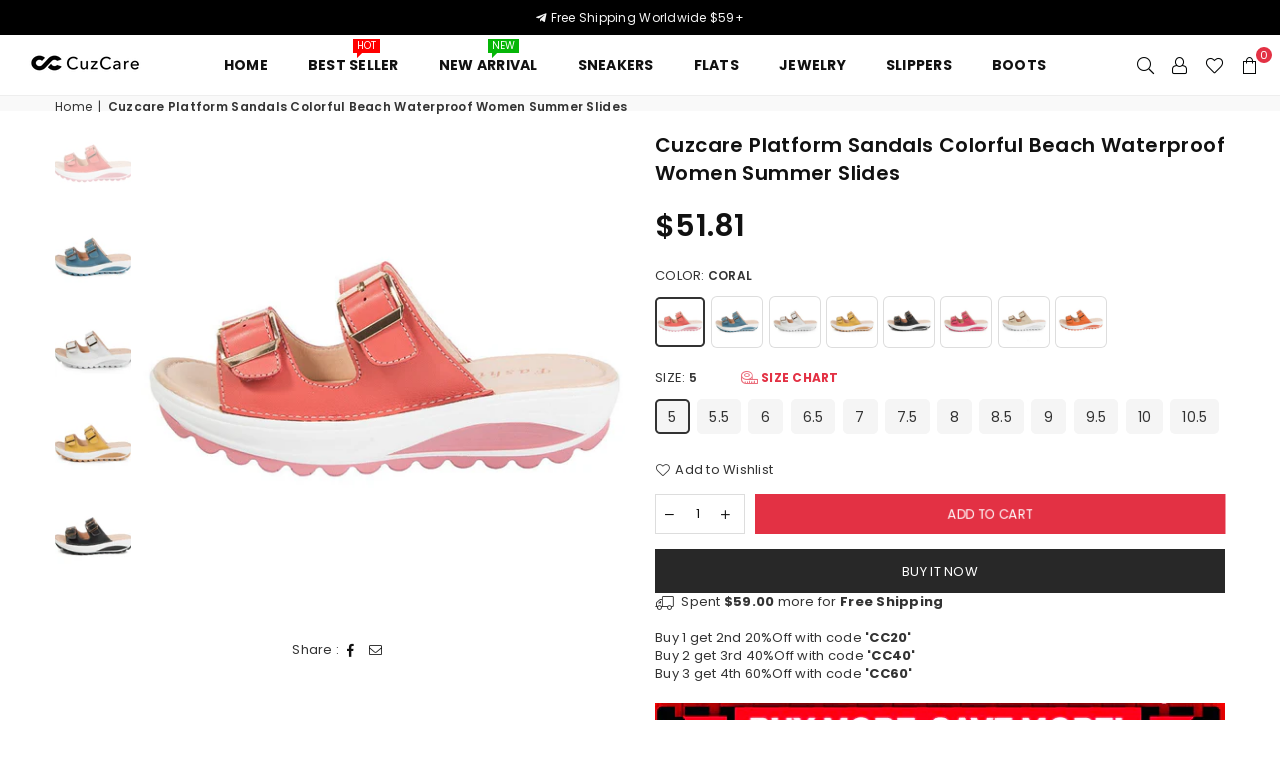

--- FILE ---
content_type: text/html; charset=utf-8
request_url: https://www.cuzcare.com/products/cuzcare-platform-sandals-colorful-beach-waterproof-women-summer-slides
body_size: 67740
content:
<!doctype html>
<html class="no-js" lang="en" >
<head>
  
  <meta name="google-site-verification" content="Q5XK058gTRa1hs7het8-vnH9BAKAVozD2I5bejjaR0E" />
  <meta name="facebook-domain-verification" content="sxbnu3tyf5kvj7zedojdienjqgahxz" /><meta charset="utf-8">
  	<meta http-equiv="X-UA-Compatible" content="IE=edge,chrome=1">
    <meta name="viewport" content="width=device-width, initial-scale=1.0, maximum-scale=1.0, user-scalable=no">
    <meta name="theme-color" content="#111">
    <meta name="format-detection" content="telephone=no">
    <link rel="canonical" href="https://www.cuzcare.com/products/cuzcare-platform-sandals-colorful-beach-waterproof-women-summer-slides">
  	<link rel="dns-prefetch" href="https://www.cuzcare.com" crossorigin>
    <link rel="dns-prefetch" href="https://cuzcare.myshopify.com" crossorigin>
    <link rel="dns-prefetch" href="https://cdn.shopify.com" crossorigin>
    <link rel="dns-prefetch" href="https://fonts.shopifycdn.com" crossorigin>
    <link rel="dns-prefetch" href="https://fonts.googleapis.com" crossorigin>
  	<link rel="preconnect" href="https//fonts.shopifycdn.com/" crossorigin>
    <link rel="preconnect" href="https//cdn.shopify.com" crossorigin>
  	<link rel="preconnect" href="https://monorail-edge.shopifysvc.com">
  	<link rel="preconnect" href="https//ajax.googleapis.com">
  
  	
  		<link rel="preload" as="style" href="//www.cuzcare.com/cdn/shop/t/2/assets/theme.css?v=93661764593998169581727258212">
  	
  
  	<link rel="preload" href="//www.cuzcare.com/cdn/shop/t/2/assets/jquery.min.js?v=56365911735810779081665390871" as="script">
  	<link rel="preload" href="//www.cuzcare.com/cdn/shop/t/2/assets/vendor.min.js?v=79539066404598467141665390872" as="script"><link rel="shortcut icon" href="//www.cuzcare.com/cdn/shop/files/cuzcare-fb2_32x32.png?v=1666939575" type="image/png"><title>Cuzcare Platform Sandals Colorful Beach Waterproof Women Summer Slides</title><meta name="description" content="FLAWLESS FOOTWEAR MAKES YOUR FEET FEEL GREAT ALL SUMMERPRIME MATERIAL FOR GREAT DURABILITY | SIZEABLE STRAP BUCKLE | NONSKID OUTSOLEComfy UpperFirst-rate waterproof PU appears with a charming luster upper, while the exquisite cut-out and closed side vamp support your feet under a classy appearance.Boosting Your Height "><!-- /snippets/social-meta-tags.liquid -->
     <meta name="keywords" content="Cuzcare, www.cuzcare.com" />
<meta name="author" content="AdornThemes">




<meta property="og:site_name" content="Cuzcare">
<meta property="og:url" content="https://www.cuzcare.com/products/cuzcare-platform-sandals-colorful-beach-waterproof-women-summer-slides">
<meta property="og:title" content="Cuzcare Platform Sandals Colorful Beach Waterproof Women Summer Slides">
<meta property="og:type" content="product">
<meta property="og:description" content="FLAWLESS FOOTWEAR MAKES YOUR FEET FEEL GREAT ALL SUMMERPRIME MATERIAL FOR GREAT DURABILITY | SIZEABLE STRAP BUCKLE | NONSKID OUTSOLEComfy UpperFirst-rate waterproof PU appears with a charming luster upper, while the exquisite cut-out and closed side vamp support your feet under a classy appearance.Boosting Your Height ">

  <meta property="og:price:amount" content="51.81">
  <meta property="og:price:currency" content="USD">

<meta property="og:image" content="http://www.cuzcare.com/cdn/shop/files/8664613640_751418011_1200x1200.jpg?v=1719055964"><meta property="og:image" content="http://www.cuzcare.com/cdn/shop/files/17972238734_1434176216_1200x1200.jpg?v=1719055964"><meta property="og:image" content="http://www.cuzcare.com/cdn/shop/files/NewProject_5_6a09ece7-09f5-4af8-938f-f59ab56e68bf_1200x1200.jpg?v=1719055964">
<meta property="og:image:secure_url" content="https://www.cuzcare.com/cdn/shop/files/8664613640_751418011_1200x1200.jpg?v=1719055964"><meta property="og:image:secure_url" content="https://www.cuzcare.com/cdn/shop/files/17972238734_1434176216_1200x1200.jpg?v=1719055964"><meta property="og:image:secure_url" content="https://www.cuzcare.com/cdn/shop/files/NewProject_5_6a09ece7-09f5-4af8-938f-f59ab56e68bf_1200x1200.jpg?v=1719055964">


<meta name="twitter:card" content="summary_large_image">
<meta name="twitter:title" content="Cuzcare Platform Sandals Colorful Beach Waterproof Women Summer Slides">
<meta name="twitter:description" content="FLAWLESS FOOTWEAR MAKES YOUR FEET FEEL GREAT ALL SUMMERPRIME MATERIAL FOR GREAT DURABILITY | SIZEABLE STRAP BUCKLE | NONSKID OUTSOLEComfy UpperFirst-rate waterproof PU appears with a charming luster upper, while the exquisite cut-out and closed side vamp support your feet under a classy appearance.Boosting Your Height ">

<link rel="preload" as="font" href="//www.cuzcare.com/cdn/fonts/poppins/poppins_n3.05f58335c3209cce17da4f1f1ab324ebe2982441.woff2" type="font/woff2" crossorigin><link rel="preload" as="font" href="//www.cuzcare.com/cdn/fonts/poppins/poppins_n4.0ba78fa5af9b0e1a374041b3ceaadf0a43b41362.woff2" type="font/woff2" crossorigin><link rel="preload" as="font" href="//www.cuzcare.com/cdn/fonts/poppins/poppins_n6.aa29d4918bc243723d56b59572e18228ed0786f6.woff2" type="font/woff2" crossorigin><link rel="preload" as="font" href="//www.cuzcare.com/cdn/fonts/poppins/poppins_n7.56758dcf284489feb014a026f3727f2f20a54626.woff2" type="font/woff2" crossorigin><style type="text/css">*,::after,::before{box-sizing:border-box}article,aside,details,figcaption,figure,footer,header,hgroup,main,menu,nav,section,summary{display:block}body,button,input,select,textarea{font-family:arial;-webkit-font-smoothing:antialiased;-webkit-text-size-adjust:100%}a{background-color:transparent}a,a:after,a:before{transition:all .3s ease-in-out}b,strong{font-weight:700;}em{font-style:italic}small{font-size:80%}sub,sup{font-size:75%;line-height:0;position:relative;vertical-align:baseline}sup{top:-.5em}sub{bottom:-.25em}img{max-width:100%;border:0}button,input,optgroup,select,textarea{color:inherit;font:inherit;margin:0;outline:0}button[disabled],input[disabled]{cursor:default}.mb0{margin-bottom:0!important}.mb10{margin-bottom:10px!important}.mb20{margin-bottom:20px!important}[type=button]::-moz-focus-inner,[type=reset]::-moz-focus-inner,[type=submit]::-moz-focus-inner,button::-moz-focus-inner{border-style:none;padding:0}[type=button]:-moz-focusring,[type=reset]:-moz-focusring,[type=submit]:-moz-focusring,button:-moz-focusring{outline:1px dotted ButtonText}input[type=email],input[type=number],input[type=password],input[type=search]{-webkit-appearance:none;-moz-appearance:none}table{width:100%;border-collapse:collapse;border-spacing:0}td,th{padding:0}textarea{overflow:auto;-webkit-appearance:none;-moz-appearance:none}.uppercase{text-transform:uppercase}.lowercase{text-transform:lowercase}.capitalize{text-transform:capitalize}[tabindex='-1']:focus{outline:0}a,img{outline:0!important;border:0}[role=button],a,button,input,label,select,textarea{touch-action:manipulation}.flex{display:flex}.flex-item{flex:1}.clearfix::after{content:'';display:table;clear:both}.clear{clear:both}.icon__fallback-text,.visually-hidden{position:absolute!important;overflow:hidden;clip:rect(0 0 0 0);height:1px;width:1px;margin:-1px;padding:0;border:0}.visibility-hidden{visibility:hidden}.js-focus-hidden:focus{outline:0}.no-js:not(html){display:none}.no-js .no-js:not(html){display:block}.no-js .js{display:none}.skip-link:focus{clip:auto;width:auto;height:auto;margin:0;color:#111;background-color:#fff;padding:10px;opacity:1;z-index:10000;transition:none}blockquote{background:#f8f8f8;font-weight:600;font-size:15px;font-style:normal;text-align:center;padding:0 30px;margin:0}.rte blockquote{padding:25px;margin-bottom:20px}blockquote p+cite{margin-top:7.5px}blockquote cite{display:block;font-size:13px;font-style:inherit}code,pre{font-family:Consolas,monospace;font-size:1em}pre{overflow:auto}.rte:last-child{margin-bottom:0}.rte .h1,.rte .h2,.rte .h3,.rte .h4,.rte .h5,.rte .h6,.rte h1,.rte h2,.rte h3,.rte h4,.rte h5,.rte h6{margin-top:15px;margin-bottom:7.5px}.rte .h1:first-child,.rte .h2:first-child,.rte .h3:first-child,.rte .h4:first-child,.rte .h5:first-child,.rte .h6:first-child,.rte h1:first-child,.rte h2:first-child,.rte h3:first-child,.rte h4:first-child,.rte h5:first-child,.rte h6:first-child{margin-top:0}.rte li{margin-bottom:4px;list-style:inherit}.rte li:last-child{margin-bottom:0}.rte-setting{margin-bottom:11.11111px}.rte-setting:last-child{margin-bottom:0}p:last-child{margin-bottom:0}li{list-style:none}.fine-print{font-size:1.07692em;font-style:italic;margin:20px 0}.txt--minor{font-size:80%}.txt--emphasis{font-style:italic}.icon{display:inline-block;width:20px;height:20px;vertical-align:middle;fill:currentColor}.no-svg .icon{display:none}svg.icon:not(.icon--full-color) circle,svg.icon:not(.icon--full-color) ellipse,svg.icon:not(.icon--full-color) g,svg.icon:not(.icon--full-color) line,svg.icon:not(.icon--full-color) path,svg.icon:not(.icon--full-color) polygon,svg.icon:not(.icon--full-color) polyline,svg.icon:not(.icon--full-color) rect,symbol.icon:not(.icon--full-color) circle,symbol.icon:not(.icon--full-color) ellipse,symbol.icon:not(.icon--full-color) g,symbol.icon:not(.icon--full-color) line,symbol.icon:not(.icon--full-color) path,symbol.icon:not(.icon--full-color) polygon,symbol.icon:not(.icon--full-color) polyline,symbol.icon:not(.icon--full-color) rect{fill:inherit;stroke:inherit}.no-svg .icon__fallback-text{position:static!important;overflow:inherit;clip:none;height:auto;width:auto;margin:0}ol,ul{margin:0;padding:0}ol{list-style:decimal}.list--inline{padding:0;margin:0}.list--inline li{display:inline-block;margin-bottom:0;vertical-align:middle}.rte img{height:auto}.rte table{table-layout:fixed}.rte ol,.rte ul{margin:20px 0 30px 30px}.rte ol.list--inline,.rte ul.list--inline{margin-left:0}.rte ul{list-style:disc outside}.rte ul ul{list-style:circle outside}.rte ul ul ul{list-style:square outside}.rte a:not(.btn){padding-bottom:1px}.text-center .rte ol,.text-center .rte ul,.text-center.rte ol,.text-center.rte ul{margin-left:0;list-style-position:inside}.rte__table-wrapper{max-width:100%;overflow:auto;-webkit-overflow-scrolling:touch}svg:not(:root){overflow:hidden}.video-wrapper{position:relative;overflow:hidden;max-width:100%;padding-bottom:56.25%;height:0;height:auto}.video-wrapper iframe{position:absolute;top:0;left:0;width:100%;height:100%}form{margin:0}legend{border:0;padding:0}button{cursor:pointer}input[type=submit]{cursor:pointer}input[type=text]{-webkit-appearance:none;-moz-appearance:none}[type=checkbox]+label,[type=radio]+label{display:inline-block;margin-bottom:0}label[for]{cursor:pointer}textarea{min-height:100px}input[type=checkbox],input[type=radio]{margin:0 5px 0 0;vertical-align:middle}select::-ms-expand{display:none}.label--hidden{position:absolute;height:0;width:0;margin-bottom:0;overflow:hidden;clip:rect(1px,1px,1px,1px)}.ie9 .label--hidden{position:static;height:auto;width:auto;margin-bottom:2px;overflow:visible;clip:initial}.form-vertical input,.form-vertical select,.form-vertical textarea{display:block;width:100%}.form-vertical [type=checkbox],.form-vertical [type=radio]{display:inline-block;width:auto;margin-right:5px}.form-vertical .btn,.form-vertical [type=submit]{display:inline-block;width:auto}.grid--table{display:table;table-layout:fixed;width:100%}.grid--table>.grid__item{float:none;display:table-cell;vertical-align:middle}.is-transitioning{display:block!important;visibility:visible!important}.mr0{margin:0 !important;}.pd0{ padding:0 !important;} .grid{list-style:none;margin:0 -15px;padding:0}.grid::after{content:'';display:table;clear:both}.grid__item{float:left;padding-left:15px;padding-right:15px;width:100%}@media only screen and (max-width:1024px){.grid{margin:0 -7.5px}.grid__item{padding-left:7.5px;padding-right:7.5px}}.grid__item[class*="--push"]{position:relative}.grid--rev{direction:rtl;text-align:left}.grid--rev>.grid__item{direction:ltr;text-align:left;float:right}.col-1,.one-whole{width:100%}.col-2,.five-tenths,.four-eighths,.one-half,.three-sixths,.two-quarters,.wd-50{width:50%}.col-3,.one-third,.two-sixths{width:33.33333%}.four-sixths,.two-thirds{width:66.66667%}.col-4,.one-quarter,.two-eighths{width:25%}.six-eighths,.three-quarters{width:75%}.col-5,.one-fifth,.two-tenths{width:20%}.four-tenths,.two-fifths,.wd-40{width:40%}.six-tenths,.three-fifths,.wd-60{width:60%}.eight-tenths,.four-fifths,.wd-80{width:80%}.one-sixth{width:16.66667%}.five-sixths{width:83.33333%}.one-seventh{width:14.28571%}.one-eighth{width:12.5%}.three-eighths{width:37.5%}.five-eighths{width:62.5%}.seven-eighths{width:87.5%}.one-nineth{width:11.11111%}.one-tenth{width:10%}.three-tenths,.wd-30{width:30%}.seven-tenths,.wd-70{width:70%}.nine-tenths,.wd-90{width:90%}.show{display:block!important}.hide{display:none!important}.text-left{text-align:left!important}.text-right{text-align:right!important}.text-center{text-align:center!important}@media only screen and (min-width:767px){.medium-up--one-whole{width:100%}.medium-up--five-tenths,.medium-up--four-eighths,.medium-up--one-half,.medium-up--three-sixths,.medium-up--two-quarters{width:50%}.medium-up--one-third,.medium-up--two-sixths{width:33.33333%}.medium-up--four-sixths,.medium-up--two-thirds{width:66.66667%}.medium-up--one-quarter,.medium-up--two-eighths{width:25%}.medium-up--six-eighths,.medium-up--three-quarters{width:75%}.medium-up--one-fifth,.medium-up--two-tenths{width:20%}.medium-up--four-tenths,.medium-up--two-fifths{width:40%}.medium-up--six-tenths,.medium-up--three-fifths{width:60%}.medium-up--eight-tenths,.medium-up--four-fifths{width:80%}.medium-up--one-sixth{width:16.66667%}.medium-up--five-sixths{width:83.33333%}.medium-up--one-seventh{width:14.28571%}.medium-up--one-eighth{width:12.5%}.medium-up--three-eighths{width:37.5%}.medium-up--five-eighths{width:62.5%}.medium-up--seven-eighths{width:87.5%}.medium-up--one-nineth{width:11.11111%}.medium-up--one-tenth{width:10%}.medium-up--three-tenths{width:30%}.medium-up--seven-tenths{width:70%}.medium-up--nine-tenths{width:90%}.grid--uniform .medium-up--five-tenths:nth-child(2n+1),.grid--uniform .medium-up--four-eighths:nth-child(2n+1),.grid--uniform .medium-up--one-eighth:nth-child(8n+1),.grid--uniform .medium-up--one-fifth:nth-child(5n+1),.grid--uniform .medium-up--one-half:nth-child(2n+1),.grid--uniform .medium-up--one-quarter:nth-child(4n+1),.grid--uniform .medium-up--one-seventh:nth-child(7n+1),.grid--uniform .medium-up--one-sixth:nth-child(6n+1),.grid--uniform .medium-up--one-third:nth-child(3n+1),.grid--uniform .medium-up--three-sixths:nth-child(2n+1),.grid--uniform .medium-up--two-eighths:nth-child(4n+1),.grid--uniform .medium-up--two-sixths:nth-child(3n+1){clear:both}.medium-up--show{display:block!important}.medium-up--hide{display:none!important}.medium-up--text-left{text-align:left!important}.medium-up--text-right{text-align:right!important}.medium-up--text-center{text-align:center!important}}@media only screen and (min-width:1025px){.large-up--one-whole{width:100%}.large-up--five-tenths,.large-up--four-eighths,.large-up--one-half,.large-up--three-sixths,.large-up--two-quarters{width:50%}.large-up--one-third,.large-up--two-sixths{width:33.33333%}.large-up--four-sixths,.large-up--two-thirds{width:66.66667%}.large-up--one-quarter,.large-up--two-eighths{width:25%}.large-up--six-eighths,.large-up--three-quarters{width:75%}.large-up--one-fifth,.large-up--two-tenths{width:20%}.large-up--four-tenths,.large-up--two-fifths{width:40%}.large-up--six-tenths,.large-up--three-fifths{width:60%}.large-up--eight-tenths,.large-up--four-fifths{width:80%}.large-up--one-sixth{width:16.66667%}.large-up--five-sixths{width:83.33333%}.large-up--one-seventh{width:14.28571%}.large-up--one-eighth{width:12.5%}.large-up--three-eighths{width:37.5%}.large-up--five-eighths{width:62.5%}.large-up--seven-eighths{width:87.5%}.large-up--one-nineth{width:11.11111%}.large-up--one-tenth{width:10%}.large-up--three-tenths{width:30%}.large-up--seven-tenths{width:70%}.large-up--nine-tenths{width:90%}.grid--uniform .large-up--five-tenths:nth-child(2n+1),.grid--uniform .large-up--four-eighths:nth-child(2n+1),.grid--uniform .large-up--one-eighth:nth-child(8n+1),.grid--uniform .large-up--one-fifth:nth-child(5n+1),.grid--uniform .large-up--one-half:nth-child(2n+1),.grid--uniform .large-up--one-quarter:nth-child(4n+1),.grid--uniform .large-up--one-seventh:nth-child(7n+1),.grid--uniform .large-up--one-sixth:nth-child(6n+1),.grid--uniform .large-up--one-third:nth-child(3n+1),.grid--uniform .large-up--three-sixths:nth-child(2n+1),.grid--uniform .large-up--two-eighths:nth-child(4n+1),.grid--uniform .large-up--two-sixths:nth-child(3n+1){clear:both}.large-up--show{display:block!important}.large-up--hide{display:none!important}.large-up--text-left{text-align:left!important}.large-up--text-right{text-align:right!important}.large-up--text-center{text-align:center!important}}@media only screen and (min-width:1280px){.widescreen--one-whole{width:100%}.widescreen--five-tenths,.widescreen--four-eighths,.widescreen--one-half,.widescreen--three-sixths,.widescreen--two-quarters{width:50%}.widescreen--one-third,.widescreen--two-sixths{width:33.33333%}.widescreen--four-sixths,.widescreen--two-thirds{width:66.66667%}.widescreen--one-quarter,.widescreen--two-eighths{width:25%}.widescreen--six-eighths,.widescreen--three-quarters{width:75%}.widescreen--one-fifth,.widescreen--two-tenths{width:20%}.widescreen--four-tenths,.widescreen--two-fifths{width:40%}.widescreen--six-tenths,.widescreen--three-fifths{width:60%}.widescreen--eight-tenths,.widescreen--four-fifths{width:80%}.widescreen--one-sixth{width:16.66667%}.widescreen--five-sixths{width:83.33333%}.widescreen--one-seventh{width:14.28571%}.widescreen--one-eighth{width:12.5%}.widescreen--three-eighths{width:37.5%}.widescreen--five-eighths{width:62.5%}.widescreen--seven-eighths{width:87.5%}.widescreen--one-nineth{width:11.11111%}.widescreen--one-tenth{width:10%}.widescreen--three-tenths{width:30%}.widescreen--seven-tenths{width:70%}.widescreen--nine-tenths{width:90%}.grid--uniform .widescreen--five-tenths:nth-child(2n+1),.grid--uniform .widescreen--four-eighths:nth-child(2n+1),.grid--uniform .widescreen--one-eighth:nth-child(8n+1),.grid--uniform .widescreen--one-fifth:nth-child(5n+1),.grid--uniform .widescreen--one-half:nth-child(2n+1),.grid--uniform .widescreen--one-quarter:nth-child(4n+1),.grid--uniform .widescreen--one-seventh:nth-child(7n+1),.grid--uniform .widescreen--one-sixth:nth-child(6n+1),.grid--uniform .widescreen--one-third:nth-child(3n+1),.grid--uniform .widescreen--three-sixths:nth-child(2n+1),.grid--uniform .widescreen--two-eighths:nth-child(4n+1),.grid--uniform .widescreen--two-sixths:nth-child(3n+1){clear:both}.widescreen--show{display:block!important}.widescreen--hide{display:none!important}.widescreen--text-left{text-align:left!important}.widescreen--text-right{text-align:right!important}.widescreen--text-center{text-align:center!important}}@media only screen and (min-width:1025px) and (max-width:1279px){.large--one-whole{width:100%}.large--five-tenths,.large--four-eighths,.large--one-half,.large--three-sixths,.large--two-quarters{width:50%}.large--one-third,.large--two-sixths{width:33.33333%}.large--four-sixths,.large--two-thirds{width:66.66667%}.large--one-quarter,.large--two-eighths{width:25%}.large--six-eighths,.large--three-quarters{width:75%}.large--one-fifth,.large--two-tenths{width:20%}.large--four-tenths,.large--two-fifths{width:40%}.large--six-tenths,.large--three-fifths{width:60%}.large--eight-tenths,.large--four-fifths{width:80%}.large--one-sixth{width:16.66667%}.large--five-sixths{width:83.33333%}.large--one-seventh{width:14.28571%}.large--one-eighth{width:12.5%}.large--three-eighths{width:37.5%}.large--five-eighths{width:62.5%}.large--seven-eighths{width:87.5%}.large--one-nineth{width:11.11111%}.large--one-tenth{width:10%}.large--three-tenths{width:30%}.large--seven-tenths{width:70%}.large--nine-tenths{width:90%}.grid--uniform .large--five-tenths:nth-child(2n+1),.grid--uniform .large--four-eighths:nth-child(2n+1),.grid--uniform .large--one-eighth:nth-child(8n+1),.grid--uniform .large--one-fifth:nth-child(5n+1),.grid--uniform .large--one-half:nth-child(2n+1),.grid--uniform .large--one-quarter:nth-child(4n+1),.grid--uniform .large--one-seventh:nth-child(7n+1),.grid--uniform .large--one-sixth:nth-child(6n+1),.grid--uniform .large--one-third:nth-child(3n+1),.grid--uniform .large--three-sixths:nth-child(2n+1),.grid--uniform .large--two-eighths:nth-child(4n+1),.grid--uniform .large--two-sixths:nth-child(3n+1){clear:both}.large--show{display:block!important}.large--hide{display:none!important}.large--text-left{text-align:left!important}.large--text-right{text-align:right!important}.large--text-center{text-align:center!important}}@media only screen and (min-width:767px) and (max-width:1024px){.medium--one-whole{width:100%}.medium--five-tenths,.medium--four-eighths,.medium--one-half,.medium--three-sixths,.medium--two-quarters{width:50%}.medium--one-third,.medium--two-sixths{width:33.33333%}.medium--four-sixths,.medium--two-thirds{width:66.66667%}.medium--one-quarter,.medium--two-eighths{width:25%}.medium--six-eighths,.medium--three-quarters{width:75%}.medium--one-fifth,.medium--two-tenths{width:20%}.medium--four-tenths,.medium--two-fifths{width:40%}.medium--six-tenths,.medium--three-fifths{width:60%}.medium--eight-tenths,.medium--four-fifths{width:80%}.medium--one-sixth{width:16.66667%}.medium--five-sixths{width:83.33333%}.medium--one-seventh{width:14.28571%}.medium--one-eighth{width:12.5%}.medium--three-eighths{width:37.5%}.medium--five-eighths{width:62.5%}.medium--seven-eighths{width:87.5%}.medium--one-nineth{width:11.11111%}.medium--one-tenth{width:10%}.medium--three-tenths{width:30%}.medium--seven-tenths{width:70%}.medium--nine-tenths{width:90%}.grid--uniform .medium--five-tenths:nth-child(2n+1),.grid--uniform .medium--four-eighths:nth-child(2n+1),.grid--uniform .medium--one-eighth:nth-child(8n+1),.grid--uniform .medium--one-fifth:nth-child(5n+1),.grid--uniform .medium--one-half:nth-child(2n+1),.grid--uniform .medium--one-quarter:nth-child(4n+1),.grid--uniform .medium--one-seventh:nth-child(7n+1),.grid--uniform .medium--one-sixth:nth-child(6n+1),.grid--uniform .medium--one-third:nth-child(3n+1),.grid--uniform .medium--three-sixths:nth-child(2n+1),.grid--uniform .medium--two-eighths:nth-child(4n+1),.grid--uniform .medium--two-sixths:nth-child(3n+1){clear:both}.medium--show{display:block!important}.medium--hide{display:none!important}.medium--text-left{text-align:left!important}.medium--text-right{text-align:right!important}.medium--text-center{text-align:center!important}}@media only screen and (max-width:766px){.grid{margin:0 -5px}.grid__item{padding-left:5px;padding-right:5px}.small--one-whole{width:100%}.small--five-tenths,.small--four-eighths,.small--one-half,.small--three-sixths,.small--two-quarters{width:50%}.small--one-third,.small--two-sixths{width:33.33333%}.small--four-sixths,.small--two-thirds{width:66.66667%}.small--one-quarter,.small--two-eighths{width:25%}.small--six-eighths,.small--three-quarters{width:75%}.small--one-fifth,.small--two-tenths{width:20%}.small--four-tenths,.small--two-fifths{width:40%}.small--six-tenths,.small--three-fifths{width:60%}.small--eight-tenths,.small--four-fifths{width:80%}.small--one-sixth{width:16.66667%}.small--five-sixths{width:83.33333%}.small--one-seventh{width:14.28571%}.small--one-eighth{width:12.5%}.small--three-eighths{width:37.5%}.small--five-eighths{width:62.5%}.small--seven-eighths{width:87.5%}.small--one-nineth{width:11.11111%}.small--one-tenth{width:10%}.small--three-tenths{width:30%}.small--seven-tenths{width:70%}.small--nine-tenths{width:90%}.grid--uniform .small--five-tenths:nth-child(2n+1),.grid--uniform .small--four-eighths:nth-child(2n+1),.grid--uniform .small--one-eighth:nth-child(8n+1),.grid--uniform .small--one-half:nth-child(2n+1),.grid--uniform .small--one-quarter:nth-child(4n+1),.grid--uniform .small--one-seventh:nth-child(7n+1),.grid--uniform .small--one-sixth:nth-child(6n+1),.grid--uniform .small--one-third:nth-child(3n+1),.grid--uniform .small--three-sixths:nth-child(2n+1),.grid--uniform .small--two-eighths:nth-child(4n+1),.grid--uniform .small--two-sixths:nth-child(3n+1),.grid--uniform.small--one-fifth:nth-child(5n+1){clear:both}.small--show{display:block!important}.small--hide{display:none!important}.small--text-left{text-align:left!important}.small--text-right{text-align:right!important}.small--text-center{text-align:center!important}}.grid-mr-0{margin:0}.grid-mr-1{margin:0 -.5px}.grid-mr-2{margin:0 -1px}.grid-mr-3{margin:0 -1.5px}.grid-mr-4{margin:0 -2px}.grid-mr-5{margin:0 -2.5px}.grid-mr-6{margin:0 -3px}.grid-mr-7{margin:0 -3.5px}.grid-mr-8{margin:0 -4px}.grid-mr-9{margin:0 -4.5px}.grid-mr-10{margin:0 -5px}.grid-mr-11{margin:0 -5.5px}.grid-mr-12{margin:0 -6px}.grid-mr-13{margin:0 -6.5px}.grid-mr-14{margin:0 -7px}.grid-mr-15{margin:0 -7.5px}.grid-mr-16{margin:0 -8px}.grid-mr-17{margin:0 -8.5px}.grid-mr-18{margin:0 -9px}.grid-mr-19{margin:0 -9.5px}.grid-mr-20{margin:0 -10px}.grid-mr-21{margin:0 -10.5px}.grid-mr-22{margin:0 -11px}.grid-mr-23{margin:0 -11.5px}.grid-mr-24{margin:0 -12px}.grid-mr-25{margin:0 -12.5px}.grid-mr-26{margin:0 -13px}.grid-mr-27{margin:0 -13.5px}.grid-mr-28{margin:0 -14px}.grid-mr-29{margin:0 -14.5px}.grid-mr-30{margin:0 -15px}.pd-1 .collection-grid-item{margin:0 .5px 1px}.pd-2 .collection-grid-item{margin:0 1px 2px}.pd-3 .collection-grid-item{margin:0 1.5px 3px}.pd-4 .collection-grid-item{margin:0 2px 4px}.pd-5 .collection-grid-item{margin:0 2.5px 5px}.pd-6 .collection-grid-item{margin:0 3px 6px}.pd-7 .collection-grid-item{margin:0 3.5px 7px}.pd-8 .collection-grid-item{margin:0 4px 8px}.pd-9 .collection-grid-item{margin:0 4.5px 9px}.pd-10 .collection-grid-item{margin:0 5px 10px}.pd-11 .collection-grid-item{margin:0 5.5px 11px}.pd-12 .collection-grid-item{margin:0 6px 12px}.pd-13 .collection-grid-item{margin:0 6.5px 13px}.pd-14 .collection-grid-item{margin:0 7px 14px}.pd-15 .collection-grid-item{margin:0 7.5px 15px}.pd-16 .collection-grid-item{margin:0 8px 16px}.pd-17 .collection-grid-item{margin:0 8.5px 17px}.pd-18 .collection-grid-item{margin:0 9px 18px}.pd-19 .collection-grid-item{margin:0 9.5px 19px}.pd-20 .collection-grid-item{margin:0 10px 20px}.pd-21 .collection-grid-item{margin:0 10.5px 21px}.pd-22 .collection-grid-item{margin:0 11px 22px}.pd-23 .collection-grid-item{margin:0 11.5px 23px}.pd-24 .collection-grid-item{margin:0 12px 24px}.pd-25 .collection-grid-item{margin:0 12.5px 25px}.pd-26 .collection-grid-item{margin:0 13px 26px}.pd-27 .collection-grid-item{margin:0 13.5px 27px}.pd-28 .collection-grid-item{margin:0 14px 28px}.pd-29 .collection-grid-item{margin:0 14.5px 29px}.pd-30 .collection-grid-item{margin:0 15px 30px}@media only screen and (max-width:766px){.pd-mb-1 .collection-grid-item{margin:0 .5px 1px}.pd-mb-2 .collection-grid-item{margin:0 1px 2px}.pd-mb-3 .collection-grid-item{margin:0 1.5px 3px}.pd-mb-4 .collection-grid-item{margin:0 2px 4px}.pd-mb-5 .collection-grid-item{margin:0 2.5px 5px}.pd-mb-6 .collection-grid-item{margin:0 3px 6px}.pd-mb-7 .collection-grid-item{margin:0 3.5px 7px}.pd-mb-8 .collection-grid-item{margin:0 4px 8px}.pd-mb-9 .collection-grid-item{margin:0 4.5px 9px}.pd-mb-10 .collection-grid-item{margin:0 5px 10px}.pd-mb-11 .collection-grid-item{margin:0 5.5px 11px}.pd-mb-12 .collection-grid-item{margin:0 6px 12px}.pd-mb-13 .collection-grid-item{margin:0 6.5px 13px}.pd-mb-14 .collection-grid-item{margin:0 7px 14px}.pd-mb-15 .collection-grid-item{margin:0 7.5px 15px}.pd-mb-16 .collection-grid-item{margin:0 8px 16px}.pd-mb-17 .collection-grid-item{margin:0 8.5px 17px}.pd-mb-18 .collection-grid-item{margin:0 9px 18px}.pd-mb-19 .collection-grid-item{margin:0 9.5px 19px}.pd-mb-20 .collection-grid-item{margin:0 10px 20px}.pd-mb-21 .collection-grid-item{margin:0 10.5px 21px}.pd-mb-22 .collection-grid-item{margin:0 11px 22px}.pd-mb-23 .collection-grid-item{margin:0 11.5px 23px}.pd-mb-24 .collection-grid-item{margin:0 12px 24px}.pd-mb-25 .collection-grid-item{margin:0 12.5px 25px}.pd-mb-26 .collection-grid-item{margin:0 13px 26px}.pd-mb-27 .collection-grid-item{margin:0 13.5px 27px}.pd-mb-28 .collection-grid-item{margin:0 14px 28px}.pd-mb-29 .collection-grid-item{margin:0 14.5px 29px}.pd-mb-30 .collection-grid-item{margin:0 15px 30px}}@font-face {font-family: Poppins;font-weight: 400;font-style: normal;font-display: swap;src: url("//www.cuzcare.com/cdn/fonts/poppins/poppins_n4.0ba78fa5af9b0e1a374041b3ceaadf0a43b41362.woff2") format("woff2"), url("//www.cuzcare.com/cdn/fonts/poppins/poppins_n4.214741a72ff2596839fc9760ee7a770386cf16ca.woff") format("woff");}@font-face {font-family: Poppins;font-weight: 300;font-style: normal;font-display: swap;src: url("//www.cuzcare.com/cdn/fonts/poppins/poppins_n3.05f58335c3209cce17da4f1f1ab324ebe2982441.woff2") format("woff2"), url("//www.cuzcare.com/cdn/fonts/poppins/poppins_n3.6971368e1f131d2c8ff8e3a44a36b577fdda3ff5.woff") format("woff");}@font-face {font-family: Poppins;font-weight: 600;font-style: normal;font-display: swap;src: url("//www.cuzcare.com/cdn/fonts/poppins/poppins_n6.aa29d4918bc243723d56b59572e18228ed0786f6.woff2") format("woff2"), url("//www.cuzcare.com/cdn/fonts/poppins/poppins_n6.5f815d845fe073750885d5b7e619ee00e8111208.woff") format("woff");}@font-face {font-family: Poppins;font-weight: 700;font-style: normal;font-display: swap;src: url("//www.cuzcare.com/cdn/fonts/poppins/poppins_n7.56758dcf284489feb014a026f3727f2f20a54626.woff2") format("woff2"), url("//www.cuzcare.com/cdn/fonts/poppins/poppins_n7.f34f55d9b3d3205d2cd6f64955ff4b36f0cfd8da.woff") format("woff");}</style>  <link rel="stylesheet" href="//www.cuzcare.com/cdn/shop/t/2/assets/theme.css?v=93661764593998169581727258212" type="text/css" media="all">      <script src="//www.cuzcare.com/cdn/shop/t/2/assets/jquery.min.js?v=56365911735810779081665390871"defer="defer"></script><script>var theme = {strings:{addToCart:"Add to cart",soldOut:"Sold out",unavailable:"Unavailable",showMore:"Show More",showLess:"Show Less"},mlcurrency:false,moneyFormat:"${{amount}}",currencyFormat:"money_with_currency_format",shopCurrency:"USD",autoCurrencies:true,money_currency_format:"${{amount}} USD",money_format:"${{amount}}",ajax_cart:true,fixedHeader:true,animation:true,animationMobile:true,searchresult:"See all results",wlAvailable:"Available in Wishlist",rtl:false,days:"Days",hours:"Hrs",minuts:"Min",seconds:"Sec",};document.documentElement.className = document.documentElement.className.replace('no-js', 'js');</script><script src="//www.cuzcare.com/cdn/shop/t/2/assets/vendor.min.js?v=79539066404598467141665390872" defer="defer"></script>
<script>window.performance && window.performance.mark && window.performance.mark('shopify.content_for_header.start');</script><meta name="google-site-verification" content="eSqnXTA2HzwQAcenxIE5f9eCWwwGuZyilvI6cQz7e-w">
<meta id="shopify-digital-wallet" name="shopify-digital-wallet" content="/66855502040/digital_wallets/dialog">
<meta name="shopify-checkout-api-token" content="175d5f92f3f4ffe408b0fdaf085131cf">
<meta id="in-context-paypal-metadata" data-shop-id="66855502040" data-venmo-supported="false" data-environment="production" data-locale="en_US" data-paypal-v4="true" data-currency="USD">
<link rel="alternate" type="application/json+oembed" href="https://www.cuzcare.com/products/cuzcare-platform-sandals-colorful-beach-waterproof-women-summer-slides.oembed">
<script async="async" data-src="/checkouts/internal/preloads.js?locale=en-US"></script>
<script id="shopify-features" type="application/json">{"accessToken":"175d5f92f3f4ffe408b0fdaf085131cf","betas":["rich-media-storefront-analytics"],"domain":"www.cuzcare.com","predictiveSearch":true,"shopId":66855502040,"locale":"en"}</script>
<script>var Shopify = Shopify || {};
Shopify.shop = "cuzcare.myshopify.com";
Shopify.locale = "en";
Shopify.currency = {"active":"USD","rate":"1.0"};
Shopify.country = "US";
Shopify.theme = {"name":"Theme export  www-nanccy-com-nanccy-0103-1-0  1...","id":136295153880,"schema_name":null,"schema_version":null,"theme_store_id":null,"role":"main"};
Shopify.theme.handle = "null";
Shopify.theme.style = {"id":null,"handle":null};
Shopify.cdnHost = "www.cuzcare.com/cdn";
Shopify.routes = Shopify.routes || {};
Shopify.routes.root = "/";</script>
<script type="module">!function(o){(o.Shopify=o.Shopify||{}).modules=!0}(window);</script>
<script>!function(o){function n(){var o=[];function n(){o.push(Array.prototype.slice.apply(arguments))}return n.q=o,n}var t=o.Shopify=o.Shopify||{};t.loadFeatures=n(),t.autoloadFeatures=n()}(window);</script>
<script id="shop-js-analytics" type="application/json">{"pageType":"product"}</script>
<script defer="defer" async type="module" src="//www.cuzcare.com/cdn/shopifycloud/shop-js/modules/v2/client.init-shop-cart-sync_BT-GjEfc.en.esm.js"></script>
<script defer="defer" async type="module" src="//www.cuzcare.com/cdn/shopifycloud/shop-js/modules/v2/chunk.common_D58fp_Oc.esm.js"></script>
<script defer="defer" async type="module" src="//www.cuzcare.com/cdn/shopifycloud/shop-js/modules/v2/chunk.modal_xMitdFEc.esm.js"></script>
<script type="module">
  await import("//www.cuzcare.com/cdn/shopifycloud/shop-js/modules/v2/client.init-shop-cart-sync_BT-GjEfc.en.esm.js");
await import("//www.cuzcare.com/cdn/shopifycloud/shop-js/modules/v2/chunk.common_D58fp_Oc.esm.js");
await import("//www.cuzcare.com/cdn/shopifycloud/shop-js/modules/v2/chunk.modal_xMitdFEc.esm.js");

  window.Shopify.SignInWithShop?.initShopCartSync?.({"fedCMEnabled":true,"windoidEnabled":true});

</script>
<script>(function() {
  var isLoaded = false;
  function asyncLoad() {
    if (isLoaded) return;
    isLoaded = true;
    var urls = ["https:\/\/chimpstatic.com\/mcjs-connected\/js\/users\/bcb44483bda7b272324785092\/c6373dfb108c7cf805c4a06ae.js?shop=cuzcare.myshopify.com","https:\/\/sdks.automizely.com\/conversions\/v1\/conversions.js?app_connection_id=048d75d9f70549f1a299489d52fb2d81\u0026mapped_org_id=19baaddf86e48c8f1c3d40819193be45_v1\u0026shop=cuzcare.myshopify.com"];
    for (var i = 0; i < urls.length; i++) {
      var s = document.createElement('script');
      s.type = 'text/javascript';
      s.async = true;
      s.src = urls[i];
      var x = document.getElementsByTagName('script')[0];
      x.parentNode.insertBefore(s, x);
    }
  };
  document.addEventListener('StartAsyncLoading', function(event){asyncLoad();});if(window.attachEvent) {
    window.attachEvent('onload', function(){});
  } else {
    window.addEventListener('load', function(){}, false);
  }
})();</script>
<script id="__st">var __st={"a":66855502040,"offset":28800,"reqid":"9193075f-b6c8-4e44-b653-3eb3cd7727ea-1769068516","pageurl":"www.cuzcare.com\/products\/cuzcare-platform-sandals-colorful-beach-waterproof-women-summer-slides","u":"cdd5971aa1c0","p":"product","rtyp":"product","rid":8443581792472};</script>
<script>window.ShopifyPaypalV4VisibilityTracking = true;</script>
<script id="captcha-bootstrap">!function(){'use strict';const t='contact',e='account',n='new_comment',o=[[t,t],['blogs',n],['comments',n],[t,'customer']],c=[[e,'customer_login'],[e,'guest_login'],[e,'recover_customer_password'],[e,'create_customer']],r=t=>t.map((([t,e])=>`form[action*='/${t}']:not([data-nocaptcha='true']) input[name='form_type'][value='${e}']`)).join(','),a=t=>()=>t?[...document.querySelectorAll(t)].map((t=>t.form)):[];function s(){const t=[...o],e=r(t);return a(e)}const i='password',u='form_key',d=['recaptcha-v3-token','g-recaptcha-response','h-captcha-response',i],f=()=>{try{return window.sessionStorage}catch{return}},m='__shopify_v',_=t=>t.elements[u];function p(t,e,n=!1){try{const o=window.sessionStorage,c=JSON.parse(o.getItem(e)),{data:r}=function(t){const{data:e,action:n}=t;return t[m]||n?{data:e,action:n}:{data:t,action:n}}(c);for(const[e,n]of Object.entries(r))t.elements[e]&&(t.elements[e].value=n);n&&o.removeItem(e)}catch(o){console.error('form repopulation failed',{error:o})}}const l='form_type',E='cptcha';function T(t){t.dataset[E]=!0}const w=window,h=w.document,L='Shopify',v='ce_forms',y='captcha';let A=!1;((t,e)=>{const n=(g='f06e6c50-85a8-45c8-87d0-21a2b65856fe',I='https://cdn.shopify.com/shopifycloud/storefront-forms-hcaptcha/ce_storefront_forms_captcha_hcaptcha.v1.5.2.iife.js',D={infoText:'Protected by hCaptcha',privacyText:'Privacy',termsText:'Terms'},(t,e,n)=>{const o=w[L][v],c=o.bindForm;if(c)return c(t,g,e,D).then(n);var r;o.q.push([[t,g,e,D],n]),r=I,A||(h.body.append(Object.assign(h.createElement('script'),{id:'captcha-provider',async:!0,src:r})),A=!0)});var g,I,D;w[L]=w[L]||{},w[L][v]=w[L][v]||{},w[L][v].q=[],w[L][y]=w[L][y]||{},w[L][y].protect=function(t,e){n(t,void 0,e),T(t)},Object.freeze(w[L][y]),function(t,e,n,w,h,L){const[v,y,A,g]=function(t,e,n){const i=e?o:[],u=t?c:[],d=[...i,...u],f=r(d),m=r(i),_=r(d.filter((([t,e])=>n.includes(e))));return[a(f),a(m),a(_),s()]}(w,h,L),I=t=>{const e=t.target;return e instanceof HTMLFormElement?e:e&&e.form},D=t=>v().includes(t);t.addEventListener('submit',(t=>{const e=I(t);if(!e)return;const n=D(e)&&!e.dataset.hcaptchaBound&&!e.dataset.recaptchaBound,o=_(e),c=g().includes(e)&&(!o||!o.value);(n||c)&&t.preventDefault(),c&&!n&&(function(t){try{if(!f())return;!function(t){const e=f();if(!e)return;const n=_(t);if(!n)return;const o=n.value;o&&e.removeItem(o)}(t);const e=Array.from(Array(32),(()=>Math.random().toString(36)[2])).join('');!function(t,e){_(t)||t.append(Object.assign(document.createElement('input'),{type:'hidden',name:u})),t.elements[u].value=e}(t,e),function(t,e){const n=f();if(!n)return;const o=[...t.querySelectorAll(`input[type='${i}']`)].map((({name:t})=>t)),c=[...d,...o],r={};for(const[a,s]of new FormData(t).entries())c.includes(a)||(r[a]=s);n.setItem(e,JSON.stringify({[m]:1,action:t.action,data:r}))}(t,e)}catch(e){console.error('failed to persist form',e)}}(e),e.submit())}));const S=(t,e)=>{t&&!t.dataset[E]&&(n(t,e.some((e=>e===t))),T(t))};for(const o of['focusin','change'])t.addEventListener(o,(t=>{const e=I(t);D(e)&&S(e,y())}));const B=e.get('form_key'),M=e.get(l),P=B&&M;t.addEventListener('StartAsyncLoading',(()=>{const t=y();if(P)for(const e of t)e.elements[l].value===M&&p(e,B);[...new Set([...A(),...v().filter((t=>'true'===t.dataset.shopifyCaptcha))])].forEach((e=>S(e,t)))}))}(h,new URLSearchParams(w.location.search),n,t,e,['guest_login'])})(!0,!0)}();</script>
<script integrity="sha256-4kQ18oKyAcykRKYeNunJcIwy7WH5gtpwJnB7kiuLZ1E=" data-source-attribution="shopify.loadfeatures" defer="defer" data-src="//www.cuzcare.com/cdn/shopifycloud/storefront/assets/storefront/load_feature-a0a9edcb.js" crossorigin="anonymous"></script>
<script data-source-attribution="shopify.dynamic_checkout.dynamic.init">var Shopify=Shopify||{};Shopify.PaymentButton=Shopify.PaymentButton||{isStorefrontPortableWallets:!0,init:function(){window.Shopify.PaymentButton.init=function(){};var t=document.createElement("script");t.src="https://www.cuzcare.com/cdn/shopifycloud/portable-wallets/latest/portable-wallets.en.js",t.type="module",document.head.appendChild(t)}};
</script>
<script data-source-attribution="shopify.dynamic_checkout.buyer_consent">
  function portableWalletsHideBuyerConsent(e){var t=document.getElementById("shopify-buyer-consent"),n=document.getElementById("shopify-subscription-policy-button");t&&n&&(t.classList.add("hidden"),t.setAttribute("aria-hidden","true"),n.removeEventListener("click",e))}function portableWalletsShowBuyerConsent(e){var t=document.getElementById("shopify-buyer-consent"),n=document.getElementById("shopify-subscription-policy-button");t&&n&&(t.classList.remove("hidden"),t.removeAttribute("aria-hidden"),n.addEventListener("click",e))}window.Shopify?.PaymentButton&&(window.Shopify.PaymentButton.hideBuyerConsent=portableWalletsHideBuyerConsent,window.Shopify.PaymentButton.showBuyerConsent=portableWalletsShowBuyerConsent);
</script>
<script>
  function portableWalletsCleanup(e){e&&e.src&&console.error("Failed to load portable wallets script "+e.src);var t=document.querySelectorAll("shopify-accelerated-checkout .shopify-payment-button__skeleton, shopify-accelerated-checkout-cart .wallet-cart-button__skeleton"),e=document.getElementById("shopify-buyer-consent");for(let e=0;e<t.length;e++)t[e].remove();e&&e.remove()}function portableWalletsNotLoadedAsModule(e){e instanceof ErrorEvent&&"string"==typeof e.message&&e.message.includes("import.meta")&&"string"==typeof e.filename&&e.filename.includes("portable-wallets")&&(window.removeEventListener("error",portableWalletsNotLoadedAsModule),window.Shopify.PaymentButton.failedToLoad=e,"loading"===document.readyState?document.addEventListener("StartAsyncLoading",window.Shopify.PaymentButton.init):window.Shopify.PaymentButton.init())}window.addEventListener("error",portableWalletsNotLoadedAsModule);
</script>

<script type="module" src="https://www.cuzcare.com/cdn/shopifycloud/portable-wallets/latest/portable-wallets.en.js" onError="portableWalletsCleanup(this)" crossorigin="anonymous"></script>
<script nomodule>
  document.addEventListener("StartAsyncLoading", portableWalletsCleanup);
</script>

<link id="shopify-accelerated-checkout-styles" rel="stylesheet" media="screen" href="https://www.cuzcare.com/cdn/shopifycloud/portable-wallets/latest/accelerated-checkout-backwards-compat.css" crossorigin="anonymous">
<style id="shopify-accelerated-checkout-cart">
        #shopify-buyer-consent {
  margin-top: 1em;
  display: inline-block;
  width: 100%;
}

#shopify-buyer-consent.hidden {
  display: none;
}

#shopify-subscription-policy-button {
  background: none;
  border: none;
  padding: 0;
  text-decoration: underline;
  font-size: inherit;
  cursor: pointer;
}

#shopify-subscription-policy-button::before {
  box-shadow: none;
}

      </style>

<script>window.performance && window.performance.mark && window.performance.mark('shopify.content_for_header.end');</script>
<!-- Start of Judge.me Core -->
<link rel="dns-prefetch" href="https://cdn.judge.me/">
<script data-cfasync='false' class='jdgm-settings-script'>window.jdgmSettings={"pagination":5,"disable_web_reviews":false,"badge_no_review_text":"No reviews","badge_n_reviews_text":"{{ n }} review/reviews","hide_badge_preview_if_no_reviews":true,"badge_hide_text":false,"enforce_center_preview_badge":false,"widget_title":"Customer Reviews","widget_open_form_text":"Write a review","widget_close_form_text":"Cancel review","widget_refresh_page_text":"Refresh page","widget_summary_text":"Based on {{ number_of_reviews }} review/reviews","widget_no_review_text":"Be the first to write a review","widget_name_field_text":"Display name","widget_verified_name_field_text":"Verified Name (public)","widget_name_placeholder_text":"Display name","widget_required_field_error_text":"This field is required.","widget_email_field_text":"Email address","widget_verified_email_field_text":"Verified Email (private, can not be edited)","widget_email_placeholder_text":"Your email address","widget_email_field_error_text":"Please enter a valid email address.","widget_rating_field_text":"Rating","widget_review_title_field_text":"Review Title","widget_review_title_placeholder_text":"Give your review a title","widget_review_body_field_text":"Review content","widget_review_body_placeholder_text":"Start writing here...","widget_pictures_field_text":"Picture/Video (optional)","widget_submit_review_text":"Submit Review","widget_submit_verified_review_text":"Submit Verified Review","widget_submit_success_msg_with_auto_publish":"Thank you! Please refresh the page in a few moments to see your review. You can remove or edit your review by logging into \u003ca href='https://judge.me/login' target='_blank' rel='nofollow noopener'\u003eJudge.me\u003c/a\u003e","widget_submit_success_msg_no_auto_publish":"Thank you! Your review will be published as soon as it is approved by the shop admin. You can remove or edit your review by logging into \u003ca href='https://judge.me/login' target='_blank' rel='nofollow noopener'\u003eJudge.me\u003c/a\u003e","widget_show_default_reviews_out_of_total_text":"Showing {{ n_reviews_shown }} out of {{ n_reviews }} reviews.","widget_show_all_link_text":"Show all","widget_show_less_link_text":"Show less","widget_author_said_text":"{{ reviewer_name }} said:","widget_days_text":"{{ n }} days ago","widget_weeks_text":"{{ n }} week/weeks ago","widget_months_text":"{{ n }} month/months ago","widget_years_text":"{{ n }} year/years ago","widget_yesterday_text":"Yesterday","widget_today_text":"Today","widget_replied_text":"\u003e\u003e {{ shop_name }} replied:","widget_read_more_text":"Read more","widget_reviewer_name_as_initial":"","widget_rating_filter_color":"#fbcd0a","widget_rating_filter_see_all_text":"See all reviews","widget_sorting_most_recent_text":"Most Recent","widget_sorting_highest_rating_text":"Highest Rating","widget_sorting_lowest_rating_text":"Lowest Rating","widget_sorting_with_pictures_text":"Only Pictures","widget_sorting_most_helpful_text":"Most Helpful","widget_open_question_form_text":"Ask a question","widget_reviews_subtab_text":"Reviews","widget_questions_subtab_text":"Questions","widget_question_label_text":"Question","widget_answer_label_text":"Answer","widget_question_placeholder_text":"Write your question here","widget_submit_question_text":"Submit Question","widget_question_submit_success_text":"Thank you for your question! We will notify you once it gets answered.","verified_badge_text":"Verified","verified_badge_bg_color":"","verified_badge_text_color":"","verified_badge_placement":"left-of-reviewer-name","widget_review_max_height":"","widget_hide_border":false,"widget_social_share":false,"widget_thumb":false,"widget_review_location_show":false,"widget_location_format":"","all_reviews_include_out_of_store_products":true,"all_reviews_out_of_store_text":"(out of store)","all_reviews_pagination":100,"all_reviews_product_name_prefix_text":"about","enable_review_pictures":true,"enable_question_anwser":false,"widget_theme":"default","review_date_format":"mm/dd/yyyy","default_sort_method":"most-recent","widget_product_reviews_subtab_text":"Product Reviews","widget_shop_reviews_subtab_text":"Shop Reviews","widget_other_products_reviews_text":"Reviews for other products","widget_store_reviews_subtab_text":"Store reviews","widget_no_store_reviews_text":"This store hasn't received any reviews yet","widget_web_restriction_product_reviews_text":"This product hasn't received any reviews yet","widget_no_items_text":"No items found","widget_show_more_text":"Show more","widget_write_a_store_review_text":"Write a Store Review","widget_other_languages_heading":"Reviews in Other Languages","widget_translate_review_text":"Translate review to {{ language }}","widget_translating_review_text":"Translating...","widget_show_original_translation_text":"Show original ({{ language }})","widget_translate_review_failed_text":"Review couldn't be translated.","widget_translate_review_retry_text":"Retry","widget_translate_review_try_again_later_text":"Try again later","show_product_url_for_grouped_product":false,"widget_sorting_pictures_first_text":"Pictures First","show_pictures_on_all_rev_page_mobile":false,"show_pictures_on_all_rev_page_desktop":false,"floating_tab_hide_mobile_install_preference":false,"floating_tab_button_name":"★ Reviews","floating_tab_title":"Let customers speak for us","floating_tab_button_color":"","floating_tab_button_background_color":"","floating_tab_url":"","floating_tab_url_enabled":false,"floating_tab_tab_style":"text","all_reviews_text_badge_text":"Customers rate us {{ shop.metafields.judgeme.all_reviews_rating | round: 1 }}/5 based on {{ shop.metafields.judgeme.all_reviews_count }} reviews.","all_reviews_text_badge_text_branded_style":"{{ shop.metafields.judgeme.all_reviews_rating | round: 1 }} out of 5 stars based on {{ shop.metafields.judgeme.all_reviews_count }} reviews","is_all_reviews_text_badge_a_link":false,"show_stars_for_all_reviews_text_badge":false,"all_reviews_text_badge_url":"","all_reviews_text_style":"text","all_reviews_text_color_style":"judgeme_brand_color","all_reviews_text_color":"#108474","all_reviews_text_show_jm_brand":true,"featured_carousel_show_header":true,"featured_carousel_title":"Let customers speak for us","testimonials_carousel_title":"Customers are saying","videos_carousel_title":"Real customer stories","cards_carousel_title":"Customers are saying","featured_carousel_count_text":"from {{ n }} reviews","featured_carousel_add_link_to_all_reviews_page":false,"featured_carousel_url":"","featured_carousel_show_images":true,"featured_carousel_autoslide_interval":5,"featured_carousel_arrows_on_the_sides":false,"featured_carousel_height":250,"featured_carousel_width":80,"featured_carousel_image_size":0,"featured_carousel_image_height":250,"featured_carousel_arrow_color":"#eeeeee","verified_count_badge_style":"vintage","verified_count_badge_orientation":"horizontal","verified_count_badge_color_style":"judgeme_brand_color","verified_count_badge_color":"#108474","is_verified_count_badge_a_link":false,"verified_count_badge_url":"","verified_count_badge_show_jm_brand":true,"widget_rating_preset_default":5,"widget_first_sub_tab":"product-reviews","widget_show_histogram":true,"widget_histogram_use_custom_color":false,"widget_pagination_use_custom_color":false,"widget_star_use_custom_color":false,"widget_verified_badge_use_custom_color":false,"widget_write_review_use_custom_color":false,"picture_reminder_submit_button":"Upload Pictures","enable_review_videos":false,"mute_video_by_default":false,"widget_sorting_videos_first_text":"Videos First","widget_review_pending_text":"Pending","featured_carousel_items_for_large_screen":3,"social_share_options_order":"Facebook,Twitter","remove_microdata_snippet":true,"disable_json_ld":false,"enable_json_ld_products":false,"preview_badge_show_question_text":false,"preview_badge_no_question_text":"No questions","preview_badge_n_question_text":"{{ number_of_questions }} question/questions","qa_badge_show_icon":false,"qa_badge_position":"same-row","remove_judgeme_branding":false,"widget_add_search_bar":false,"widget_search_bar_placeholder":"Search","widget_sorting_verified_only_text":"Verified only","featured_carousel_theme":"default","featured_carousel_show_rating":true,"featured_carousel_show_title":true,"featured_carousel_show_body":true,"featured_carousel_show_date":false,"featured_carousel_show_reviewer":true,"featured_carousel_show_product":false,"featured_carousel_header_background_color":"#108474","featured_carousel_header_text_color":"#ffffff","featured_carousel_name_product_separator":"reviewed","featured_carousel_full_star_background":"#108474","featured_carousel_empty_star_background":"#dadada","featured_carousel_vertical_theme_background":"#f9fafb","featured_carousel_verified_badge_enable":false,"featured_carousel_verified_badge_color":"#108474","featured_carousel_border_style":"round","featured_carousel_review_line_length_limit":3,"featured_carousel_more_reviews_button_text":"Read more reviews","featured_carousel_view_product_button_text":"View product","all_reviews_page_load_reviews_on":"scroll","all_reviews_page_load_more_text":"Load More Reviews","disable_fb_tab_reviews":false,"enable_ajax_cdn_cache":false,"widget_public_name_text":"displayed publicly like","default_reviewer_name":"John Smith","default_reviewer_name_has_non_latin":true,"widget_reviewer_anonymous":"Anonymous","medals_widget_title":"Judge.me Review Medals","medals_widget_background_color":"#f9fafb","medals_widget_position":"footer_all_pages","medals_widget_border_color":"#f9fafb","medals_widget_verified_text_position":"left","medals_widget_use_monochromatic_version":false,"medals_widget_elements_color":"#108474","show_reviewer_avatar":true,"widget_invalid_yt_video_url_error_text":"Not a YouTube video URL","widget_max_length_field_error_text":"Please enter no more than {0} characters.","widget_show_country_flag":false,"widget_show_collected_via_shop_app":true,"widget_verified_by_shop_badge_style":"light","widget_verified_by_shop_text":"Verified by Shop","widget_show_photo_gallery":false,"widget_load_with_code_splitting":true,"widget_ugc_install_preference":false,"widget_ugc_title":"Made by us, Shared by you","widget_ugc_subtitle":"Tag us to see your picture featured in our page","widget_ugc_arrows_color":"#ffffff","widget_ugc_primary_button_text":"Buy Now","widget_ugc_primary_button_background_color":"#108474","widget_ugc_primary_button_text_color":"#ffffff","widget_ugc_primary_button_border_width":"0","widget_ugc_primary_button_border_style":"none","widget_ugc_primary_button_border_color":"#108474","widget_ugc_primary_button_border_radius":"25","widget_ugc_secondary_button_text":"Load More","widget_ugc_secondary_button_background_color":"#ffffff","widget_ugc_secondary_button_text_color":"#108474","widget_ugc_secondary_button_border_width":"2","widget_ugc_secondary_button_border_style":"solid","widget_ugc_secondary_button_border_color":"#108474","widget_ugc_secondary_button_border_radius":"25","widget_ugc_reviews_button_text":"View Reviews","widget_ugc_reviews_button_background_color":"#ffffff","widget_ugc_reviews_button_text_color":"#108474","widget_ugc_reviews_button_border_width":"2","widget_ugc_reviews_button_border_style":"solid","widget_ugc_reviews_button_border_color":"#108474","widget_ugc_reviews_button_border_radius":"25","widget_ugc_reviews_button_link_to":"judgeme-reviews-page","widget_ugc_show_post_date":true,"widget_ugc_max_width":"800","widget_rating_metafield_value_type":true,"widget_primary_color":"#108474","widget_enable_secondary_color":false,"widget_secondary_color":"#edf5f5","widget_summary_average_rating_text":"{{ average_rating }} out of 5","widget_media_grid_title":"Customer photos \u0026 videos","widget_media_grid_see_more_text":"See more","widget_round_style":false,"widget_show_product_medals":true,"widget_verified_by_judgeme_text":"Verified by Judge.me","widget_show_store_medals":true,"widget_verified_by_judgeme_text_in_store_medals":"Verified by Judge.me","widget_media_field_exceed_quantity_message":"Sorry, we can only accept {{ max_media }} for one review.","widget_media_field_exceed_limit_message":"{{ file_name }} is too large, please select a {{ media_type }} less than {{ size_limit }}MB.","widget_review_submitted_text":"Review Submitted!","widget_question_submitted_text":"Question Submitted!","widget_close_form_text_question":"Cancel","widget_write_your_answer_here_text":"Write your answer here","widget_enabled_branded_link":true,"widget_show_collected_by_judgeme":true,"widget_reviewer_name_color":"","widget_write_review_text_color":"","widget_write_review_bg_color":"","widget_collected_by_judgeme_text":"collected by Judge.me","widget_pagination_type":"standard","widget_load_more_text":"Load More","widget_load_more_color":"#108474","widget_full_review_text":"Full Review","widget_read_more_reviews_text":"Read More Reviews","widget_read_questions_text":"Read Questions","widget_questions_and_answers_text":"Questions \u0026 Answers","widget_verified_by_text":"Verified by","widget_verified_text":"Verified","widget_number_of_reviews_text":"{{ number_of_reviews }} reviews","widget_back_button_text":"Back","widget_next_button_text":"Next","widget_custom_forms_filter_button":"Filters","custom_forms_style":"vertical","widget_show_review_information":false,"how_reviews_are_collected":"How reviews are collected?","widget_show_review_keywords":false,"widget_gdpr_statement":"How we use your data: We'll only contact you about the review you left, and only if necessary. By submitting your review, you agree to Judge.me's \u003ca href='https://judge.me/terms' target='_blank' rel='nofollow noopener'\u003eterms\u003c/a\u003e, \u003ca href='https://judge.me/privacy' target='_blank' rel='nofollow noopener'\u003eprivacy\u003c/a\u003e and \u003ca href='https://judge.me/content-policy' target='_blank' rel='nofollow noopener'\u003econtent\u003c/a\u003e policies.","widget_multilingual_sorting_enabled":false,"widget_translate_review_content_enabled":false,"widget_translate_review_content_method":"manual","popup_widget_review_selection":"automatically_with_pictures","popup_widget_round_border_style":true,"popup_widget_show_title":true,"popup_widget_show_body":true,"popup_widget_show_reviewer":false,"popup_widget_show_product":true,"popup_widget_show_pictures":true,"popup_widget_use_review_picture":true,"popup_widget_show_on_home_page":true,"popup_widget_show_on_product_page":true,"popup_widget_show_on_collection_page":true,"popup_widget_show_on_cart_page":true,"popup_widget_position":"bottom_left","popup_widget_first_review_delay":5,"popup_widget_duration":5,"popup_widget_interval":5,"popup_widget_review_count":5,"popup_widget_hide_on_mobile":true,"review_snippet_widget_round_border_style":true,"review_snippet_widget_card_color":"#FFFFFF","review_snippet_widget_slider_arrows_background_color":"#FFFFFF","review_snippet_widget_slider_arrows_color":"#000000","review_snippet_widget_star_color":"#108474","show_product_variant":false,"all_reviews_product_variant_label_text":"Variant: ","widget_show_verified_branding":false,"widget_ai_summary_title":"Customers say","widget_ai_summary_disclaimer":"AI-powered review summary based on recent customer reviews","widget_show_ai_summary":false,"widget_show_ai_summary_bg":false,"widget_show_review_title_input":true,"redirect_reviewers_invited_via_email":"review_widget","request_store_review_after_product_review":false,"request_review_other_products_in_order":false,"review_form_color_scheme":"default","review_form_corner_style":"square","review_form_star_color":{},"review_form_text_color":"#333333","review_form_background_color":"#ffffff","review_form_field_background_color":"#fafafa","review_form_button_color":{},"review_form_button_text_color":"#ffffff","review_form_modal_overlay_color":"#000000","review_content_screen_title_text":"How would you rate this product?","review_content_introduction_text":"We would love it if you would share a bit about your experience.","store_review_form_title_text":"How would you rate this store?","store_review_form_introduction_text":"We would love it if you would share a bit about your experience.","show_review_guidance_text":true,"one_star_review_guidance_text":"Poor","five_star_review_guidance_text":"Great","customer_information_screen_title_text":"About you","customer_information_introduction_text":"Please tell us more about you.","custom_questions_screen_title_text":"Your experience in more detail","custom_questions_introduction_text":"Here are a few questions to help us understand more about your experience.","review_submitted_screen_title_text":"Thanks for your review!","review_submitted_screen_thank_you_text":"We are processing it and it will appear on the store soon.","review_submitted_screen_email_verification_text":"Please confirm your email by clicking the link we just sent you. This helps us keep reviews authentic.","review_submitted_request_store_review_text":"Would you like to share your experience of shopping with us?","review_submitted_review_other_products_text":"Would you like to review these products?","store_review_screen_title_text":"Would you like to share your experience of shopping with us?","store_review_introduction_text":"We value your feedback and use it to improve. Please share any thoughts or suggestions you have.","reviewer_media_screen_title_picture_text":"Share a picture","reviewer_media_introduction_picture_text":"Upload a photo to support your review.","reviewer_media_screen_title_video_text":"Share a video","reviewer_media_introduction_video_text":"Upload a video to support your review.","reviewer_media_screen_title_picture_or_video_text":"Share a picture or video","reviewer_media_introduction_picture_or_video_text":"Upload a photo or video to support your review.","reviewer_media_youtube_url_text":"Paste your Youtube URL here","advanced_settings_next_step_button_text":"Next","advanced_settings_close_review_button_text":"Close","modal_write_review_flow":false,"write_review_flow_required_text":"Required","write_review_flow_privacy_message_text":"We respect your privacy.","write_review_flow_anonymous_text":"Post review as anonymous","write_review_flow_visibility_text":"This won't be visible to other customers.","write_review_flow_multiple_selection_help_text":"Select as many as you like","write_review_flow_single_selection_help_text":"Select one option","write_review_flow_required_field_error_text":"This field is required","write_review_flow_invalid_email_error_text":"Please enter a valid email address","write_review_flow_max_length_error_text":"Max. {{ max_length }} characters.","write_review_flow_media_upload_text":"\u003cb\u003eClick to upload\u003c/b\u003e or drag and drop","write_review_flow_gdpr_statement":"We'll only contact you about your review if necessary. By submitting your review, you agree to our \u003ca href='https://judge.me/terms' target='_blank' rel='nofollow noopener'\u003eterms and conditions\u003c/a\u003e and \u003ca href='https://judge.me/privacy' target='_blank' rel='nofollow noopener'\u003eprivacy policy\u003c/a\u003e.","rating_only_reviews_enabled":false,"show_negative_reviews_help_screen":false,"new_review_flow_help_screen_rating_threshold":3,"negative_review_resolution_screen_title_text":"Tell us more","negative_review_resolution_text":"Your experience matters to us. If there were issues with your purchase, we're here to help. Feel free to reach out to us, we'd love the opportunity to make things right.","negative_review_resolution_button_text":"Contact us","negative_review_resolution_proceed_with_review_text":"Leave a review","negative_review_resolution_subject":"Issue with purchase from {{ shop_name }}.{{ order_name }}","preview_badge_collection_page_install_status":false,"widget_review_custom_css":"","preview_badge_custom_css":"","preview_badge_stars_count":"5-stars","featured_carousel_custom_css":"","floating_tab_custom_css":"","all_reviews_widget_custom_css":"","medals_widget_custom_css":"","verified_badge_custom_css":"","all_reviews_text_custom_css":"","transparency_badges_collected_via_store_invite":false,"transparency_badges_from_another_provider":false,"transparency_badges_collected_from_store_visitor":false,"transparency_badges_collected_by_verified_review_provider":false,"transparency_badges_earned_reward":false,"transparency_badges_collected_via_store_invite_text":"Review collected via store invitation","transparency_badges_from_another_provider_text":"Review collected from another provider","transparency_badges_collected_from_store_visitor_text":"Review collected from a store visitor","transparency_badges_written_in_google_text":"Review written in Google","transparency_badges_written_in_etsy_text":"Review written in Etsy","transparency_badges_written_in_shop_app_text":"Review written in Shop App","transparency_badges_earned_reward_text":"Review earned a reward for future purchase","product_review_widget_per_page":10,"widget_store_review_label_text":"Review about the store","checkout_comment_extension_title_on_product_page":"Customer Comments","checkout_comment_extension_num_latest_comment_show":5,"checkout_comment_extension_format":"name_and_timestamp","checkout_comment_customer_name":"last_initial","checkout_comment_comment_notification":true,"preview_badge_collection_page_install_preference":false,"preview_badge_home_page_install_preference":false,"preview_badge_product_page_install_preference":false,"review_widget_install_preference":"","review_carousel_install_preference":false,"floating_reviews_tab_install_preference":"none","verified_reviews_count_badge_install_preference":false,"all_reviews_text_install_preference":false,"review_widget_best_location":false,"judgeme_medals_install_preference":false,"review_widget_revamp_enabled":false,"review_widget_qna_enabled":false,"review_widget_header_theme":"minimal","review_widget_widget_title_enabled":true,"review_widget_header_text_size":"medium","review_widget_header_text_weight":"regular","review_widget_average_rating_style":"compact","review_widget_bar_chart_enabled":true,"review_widget_bar_chart_type":"numbers","review_widget_bar_chart_style":"standard","review_widget_expanded_media_gallery_enabled":false,"review_widget_reviews_section_theme":"standard","review_widget_image_style":"thumbnails","review_widget_review_image_ratio":"square","review_widget_stars_size":"medium","review_widget_verified_badge":"standard_text","review_widget_review_title_text_size":"medium","review_widget_review_text_size":"medium","review_widget_review_text_length":"medium","review_widget_number_of_columns_desktop":3,"review_widget_carousel_transition_speed":5,"review_widget_custom_questions_answers_display":"always","review_widget_button_text_color":"#FFFFFF","review_widget_text_color":"#000000","review_widget_lighter_text_color":"#7B7B7B","review_widget_corner_styling":"soft","review_widget_review_word_singular":"review","review_widget_review_word_plural":"reviews","review_widget_voting_label":"Helpful?","review_widget_shop_reply_label":"Reply from {{ shop_name }}:","review_widget_filters_title":"Filters","qna_widget_question_word_singular":"Question","qna_widget_question_word_plural":"Questions","qna_widget_answer_reply_label":"Answer from {{ answerer_name }}:","qna_content_screen_title_text":"Ask a question about this product","qna_widget_question_required_field_error_text":"Please enter your question.","qna_widget_flow_gdpr_statement":"We'll only contact you about your question if necessary. By submitting your question, you agree to our \u003ca href='https://judge.me/terms' target='_blank' rel='nofollow noopener'\u003eterms and conditions\u003c/a\u003e and \u003ca href='https://judge.me/privacy' target='_blank' rel='nofollow noopener'\u003eprivacy policy\u003c/a\u003e.","qna_widget_question_submitted_text":"Thanks for your question!","qna_widget_close_form_text_question":"Close","qna_widget_question_submit_success_text":"We’ll notify you by email when your question is answered.","all_reviews_widget_v2025_enabled":false,"all_reviews_widget_v2025_header_theme":"default","all_reviews_widget_v2025_widget_title_enabled":true,"all_reviews_widget_v2025_header_text_size":"medium","all_reviews_widget_v2025_header_text_weight":"regular","all_reviews_widget_v2025_average_rating_style":"compact","all_reviews_widget_v2025_bar_chart_enabled":true,"all_reviews_widget_v2025_bar_chart_type":"numbers","all_reviews_widget_v2025_bar_chart_style":"standard","all_reviews_widget_v2025_expanded_media_gallery_enabled":false,"all_reviews_widget_v2025_show_store_medals":true,"all_reviews_widget_v2025_show_photo_gallery":true,"all_reviews_widget_v2025_show_review_keywords":false,"all_reviews_widget_v2025_show_ai_summary":false,"all_reviews_widget_v2025_show_ai_summary_bg":false,"all_reviews_widget_v2025_add_search_bar":false,"all_reviews_widget_v2025_default_sort_method":"most-recent","all_reviews_widget_v2025_reviews_per_page":10,"all_reviews_widget_v2025_reviews_section_theme":"default","all_reviews_widget_v2025_image_style":"thumbnails","all_reviews_widget_v2025_review_image_ratio":"square","all_reviews_widget_v2025_stars_size":"medium","all_reviews_widget_v2025_verified_badge":"bold_badge","all_reviews_widget_v2025_review_title_text_size":"medium","all_reviews_widget_v2025_review_text_size":"medium","all_reviews_widget_v2025_review_text_length":"medium","all_reviews_widget_v2025_number_of_columns_desktop":3,"all_reviews_widget_v2025_carousel_transition_speed":5,"all_reviews_widget_v2025_custom_questions_answers_display":"always","all_reviews_widget_v2025_show_product_variant":false,"all_reviews_widget_v2025_show_reviewer_avatar":true,"all_reviews_widget_v2025_reviewer_name_as_initial":"","all_reviews_widget_v2025_review_location_show":false,"all_reviews_widget_v2025_location_format":"","all_reviews_widget_v2025_show_country_flag":false,"all_reviews_widget_v2025_verified_by_shop_badge_style":"light","all_reviews_widget_v2025_social_share":false,"all_reviews_widget_v2025_social_share_options_order":"Facebook,Twitter,LinkedIn,Pinterest","all_reviews_widget_v2025_pagination_type":"standard","all_reviews_widget_v2025_button_text_color":"#FFFFFF","all_reviews_widget_v2025_text_color":"#000000","all_reviews_widget_v2025_lighter_text_color":"#7B7B7B","all_reviews_widget_v2025_corner_styling":"soft","all_reviews_widget_v2025_title":"Customer reviews","all_reviews_widget_v2025_ai_summary_title":"Customers say about this store","all_reviews_widget_v2025_no_review_text":"Be the first to write a review","platform":"shopify","branding_url":"https://app.judge.me/reviews/stores/www.cuzcare.com","branding_text":"Powered by Judge.me","locale":"en","reply_name":"Cuzcare","widget_version":"3.0","footer":true,"autopublish":false,"review_dates":true,"enable_custom_form":false,"shop_use_review_site":true,"shop_locale":"en","enable_multi_locales_translations":false,"show_review_title_input":true,"review_verification_email_status":"always","can_be_branded":false,"reply_name_text":"Cuzcare"};</script> <style class='jdgm-settings-style'>.jdgm-xx{left:0}:root{--jdgm-primary-color: #108474;--jdgm-secondary-color: rgba(16,132,116,0.1);--jdgm-star-color: #108474;--jdgm-write-review-text-color: white;--jdgm-write-review-bg-color: #108474;--jdgm-paginate-color: #108474;--jdgm-border-radius: 0;--jdgm-reviewer-name-color: #108474}.jdgm-histogram__bar-content{background-color:#108474}.jdgm-rev[data-verified-buyer=true] .jdgm-rev__icon.jdgm-rev__icon:after,.jdgm-rev__buyer-badge.jdgm-rev__buyer-badge{color:white;background-color:#108474}.jdgm-review-widget--small .jdgm-gallery.jdgm-gallery .jdgm-gallery__thumbnail-link:nth-child(8) .jdgm-gallery__thumbnail-wrapper.jdgm-gallery__thumbnail-wrapper:before{content:"See more"}@media only screen and (min-width: 768px){.jdgm-gallery.jdgm-gallery .jdgm-gallery__thumbnail-link:nth-child(8) .jdgm-gallery__thumbnail-wrapper.jdgm-gallery__thumbnail-wrapper:before{content:"See more"}}.jdgm-prev-badge[data-average-rating='0.00']{display:none !important}.jdgm-author-all-initials{display:none !important}.jdgm-author-last-initial{display:none !important}.jdgm-rev-widg__title{visibility:hidden}.jdgm-rev-widg__summary-text{visibility:hidden}.jdgm-prev-badge__text{visibility:hidden}.jdgm-rev__prod-link-prefix:before{content:'about'}.jdgm-rev__variant-label:before{content:'Variant: '}.jdgm-rev__out-of-store-text:before{content:'(out of store)'}@media only screen and (min-width: 768px){.jdgm-rev__pics .jdgm-rev_all-rev-page-picture-separator,.jdgm-rev__pics .jdgm-rev__product-picture{display:none}}@media only screen and (max-width: 768px){.jdgm-rev__pics .jdgm-rev_all-rev-page-picture-separator,.jdgm-rev__pics .jdgm-rev__product-picture{display:none}}.jdgm-preview-badge[data-template="product"]{display:none !important}.jdgm-preview-badge[data-template="collection"]{display:none !important}.jdgm-preview-badge[data-template="index"]{display:none !important}.jdgm-review-widget[data-from-snippet="true"]{display:none !important}.jdgm-verified-count-badget[data-from-snippet="true"]{display:none !important}.jdgm-carousel-wrapper[data-from-snippet="true"]{display:none !important}.jdgm-all-reviews-text[data-from-snippet="true"]{display:none !important}.jdgm-medals-section[data-from-snippet="true"]{display:none !important}.jdgm-ugc-media-wrapper[data-from-snippet="true"]{display:none !important}.jdgm-rev__transparency-badge[data-badge-type="review_collected_via_store_invitation"]{display:none !important}.jdgm-rev__transparency-badge[data-badge-type="review_collected_from_another_provider"]{display:none !important}.jdgm-rev__transparency-badge[data-badge-type="review_collected_from_store_visitor"]{display:none !important}.jdgm-rev__transparency-badge[data-badge-type="review_written_in_etsy"]{display:none !important}.jdgm-rev__transparency-badge[data-badge-type="review_written_in_google_business"]{display:none !important}.jdgm-rev__transparency-badge[data-badge-type="review_written_in_shop_app"]{display:none !important}.jdgm-rev__transparency-badge[data-badge-type="review_earned_for_future_purchase"]{display:none !important}.jdgm-review-snippet-widget .jdgm-rev-snippet-widget__cards-container .jdgm-rev-snippet-card{border-radius:8px;background:#fff}.jdgm-review-snippet-widget .jdgm-rev-snippet-widget__cards-container .jdgm-rev-snippet-card__rev-rating .jdgm-star{color:#108474}.jdgm-review-snippet-widget .jdgm-rev-snippet-widget__prev-btn,.jdgm-review-snippet-widget .jdgm-rev-snippet-widget__next-btn{border-radius:50%;background:#fff}.jdgm-review-snippet-widget .jdgm-rev-snippet-widget__prev-btn>svg,.jdgm-review-snippet-widget .jdgm-rev-snippet-widget__next-btn>svg{fill:#000}.jdgm-full-rev-modal.rev-snippet-widget .jm-mfp-container .jm-mfp-content,.jdgm-full-rev-modal.rev-snippet-widget .jm-mfp-container .jdgm-full-rev__icon,.jdgm-full-rev-modal.rev-snippet-widget .jm-mfp-container .jdgm-full-rev__pic-img,.jdgm-full-rev-modal.rev-snippet-widget .jm-mfp-container .jdgm-full-rev__reply{border-radius:8px}.jdgm-full-rev-modal.rev-snippet-widget .jm-mfp-container .jdgm-full-rev[data-verified-buyer="true"] .jdgm-full-rev__icon::after{border-radius:8px}.jdgm-full-rev-modal.rev-snippet-widget .jm-mfp-container .jdgm-full-rev .jdgm-rev__buyer-badge{border-radius:calc( 8px / 2 )}.jdgm-full-rev-modal.rev-snippet-widget .jm-mfp-container .jdgm-full-rev .jdgm-full-rev__replier::before{content:'Cuzcare'}.jdgm-full-rev-modal.rev-snippet-widget .jm-mfp-container .jdgm-full-rev .jdgm-full-rev__product-button{border-radius:calc( 8px * 6 )}
</style> <style class='jdgm-settings-style'></style>

  
  
  
  <style class='jdgm-miracle-styles'>
  @-webkit-keyframes jdgm-spin{0%{-webkit-transform:rotate(0deg);-ms-transform:rotate(0deg);transform:rotate(0deg)}100%{-webkit-transform:rotate(359deg);-ms-transform:rotate(359deg);transform:rotate(359deg)}}@keyframes jdgm-spin{0%{-webkit-transform:rotate(0deg);-ms-transform:rotate(0deg);transform:rotate(0deg)}100%{-webkit-transform:rotate(359deg);-ms-transform:rotate(359deg);transform:rotate(359deg)}}@font-face{font-family:'JudgemeStar';src:url("[data-uri]") format("woff");font-weight:normal;font-style:normal}.jdgm-star{font-family:'JudgemeStar';display:inline !important;text-decoration:none !important;padding:0 4px 0 0 !important;margin:0 !important;font-weight:bold;opacity:1;-webkit-font-smoothing:antialiased;-moz-osx-font-smoothing:grayscale}.jdgm-star:hover{opacity:1}.jdgm-star:last-of-type{padding:0 !important}.jdgm-star.jdgm--on:before{content:"\e000"}.jdgm-star.jdgm--off:before{content:"\e001"}.jdgm-star.jdgm--half:before{content:"\e002"}.jdgm-widget *{margin:0;line-height:1.4;-webkit-box-sizing:border-box;-moz-box-sizing:border-box;box-sizing:border-box;-webkit-overflow-scrolling:touch}.jdgm-hidden{display:none !important;visibility:hidden !important}.jdgm-temp-hidden{display:none}.jdgm-spinner{width:40px;height:40px;margin:auto;border-radius:50%;border-top:2px solid #eee;border-right:2px solid #eee;border-bottom:2px solid #eee;border-left:2px solid #ccc;-webkit-animation:jdgm-spin 0.8s infinite linear;animation:jdgm-spin 0.8s infinite linear}.jdgm-prev-badge{display:block !important}

</style>


  
  
   


<script data-cfasync='false' class='jdgm-script'>
!function(e){window.jdgm=window.jdgm||{},jdgm.CDN_HOST="https://cdn.judge.me/",
jdgm.docReady=function(d){(e.attachEvent?"complete"===e.readyState:"loading"!==e.readyState)?
setTimeout(d,0):e.addEventListener("DOMContentLoaded",d)},jdgm.loadCSS=function(d,t,o,s){
!o&&jdgm.loadCSS.requestedUrls.indexOf(d)>=0||(jdgm.loadCSS.requestedUrls.push(d),
(s=e.createElement("link")).rel="stylesheet",s.class="jdgm-stylesheet",s.media="nope!",
s.href=d,s.onload=function(){this.media="all",t&&setTimeout(t)},e.body.appendChild(s))},
jdgm.loadCSS.requestedUrls=[],jdgm.docReady(function(){(window.jdgmLoadCSS||e.querySelectorAll(
".jdgm-widget, .jdgm-all-reviews-page").length>0)&&(jdgmSettings.widget_load_with_code_splitting?
parseFloat(jdgmSettings.widget_version)>=3?jdgm.loadCSS(jdgm.CDN_HOST+"widget_v3/base.css"):
jdgm.loadCSS(jdgm.CDN_HOST+"widget/base.css"):jdgm.loadCSS(jdgm.CDN_HOST+"shopify_v2.css"))})}(document);
</script>
<script async data-cfasync="false" type="text/javascript" src="https://cdn.judge.me/loader.js"></script>

<noscript><link rel="stylesheet" type="text/css" media="all" href="https://cdn.judge.me/shopify_v2.css"></noscript>
<!-- End of Judge.me Core -->



<script>(() => {const installerKey = 'docapp-free-gift-auto-install'; const urlParams = new URLSearchParams(window.location.search); if (urlParams.get(installerKey)) {window.sessionStorage.setItem(installerKey, JSON.stringify({integrationId: urlParams.get('docapp-integration-id'), divClass: urlParams.get('docapp-install-class'), check: urlParams.get('docapp-check')}));}})();</script>

<script>(() => {const previewKey = 'docapp-free-gift-test'; const urlParams = new URLSearchParams(window.location.search); if (urlParams.get(previewKey)) {window.sessionStorage.setItem(previewKey, JSON.stringify({active: true, integrationId: urlParams.get('docapp-free-gift-inst-test')}));}})();</script>


<script id="sca_fg_cart_ShowGiftAsProductTemplate" type="text/template">
  
  <div class="item not-sca-qv" id="sca-freegift-{{productID}}">
    <a class="close_box" style="display: none;position: absolute;top:5px;right: 10px;font-size: 22px;font-weight: bold;cursor: pointer;text-decoration:none;color: #aaa;">×</a>
    <a href="/products/{{productHandle}}" target="_blank"><img style="margin-left: auto; margin-right: auto; width: 50%;" class="lazyOwl" data-src="{{productImageURL}}"></a>
    <div class="sca-product-shop">
      <div class="review-summary3">
        <div class="yotpo bottomLine" style="text-align:center"
          data-product-id="{{productID}}"
          data-product-models="{{productID}}"
          data-name="{{productTitle}}"
          data-url="/products/{{productHandle}}">
        </div>
      </div>
      <div class="f-fix"><span class="sca-product-title" style="white-space: nowrap;color:#000;{{showfgTitle}}">{{productTitle}}</span>
          <div id="product-variants-{{productID}}">
            <div class="sca-price" id="price-field-{{productID}}">
              <span class="sca-old-price">{{variant_compare_at_price}}</span>
              <span class="sca-special-price">{{variant_price}}</span>
            </div>
            <div id="stay-content-sca-freegift-{{productID}}" class="sca-fg-cart-item">
              <a class="close_box" style="display: none;position: absolute;top:5px;right: 10px;font-size: 22px;font-weight: bold;cursor: pointer;text-decoration:none;color: #aaa;">×</a>
              <select id="product-select-{{productID}}" name="id" style="display: none">
                {{optionVariantData}}
              </select>
            </div>
          </div>
          <button type='button' id="sca-btn-select-{{productID}}" class="sca-button" onclick="onclickSelect_{{productID}}();"><span>{{SelectButton}}</span></button>
          <button type='button' id="sca-btn-{{productID}}" class="sca-button" style="display: none"><span>{{AddToCartButton}}</span></button>
      </div>
    </div>
  </div>
  
</script>
<script id = "sca_fg_cart_ShowGiftAsProductScriptTemplate" type="text/template">
  
  
    var selectCallback_{{productID}}=function(t,a){if(t?(t.available?(SECOMAPP.jQuery("#sca-btn-{{productID}}").removeClass("disabled").removeAttr("disabled").html("<span>{{AddToCartButton}}</span>").fadeTo(200,1),SECOMAPP.jQuery("#sca-btn-{{productID}}").unbind("click"),SECOMAPP.jQuery("#sca-btn-{{productID}}").click(SECOMAPP.jQuery.proxy(function(){SECOMAPP.addGiftToCart(t.id,1)},t))):SECOMAPP.jQuery("#sca-btn-{{productID}}").html("<span>{{UnavailableButton}}</span>").addClass("disabled").attr("disabled","disabled").fadeTo(200,.5),t.compare_at_price>t.price?SECOMAPP.jQuery("#price-field-{{productID}}").html("<span class='sca-old-price'>"+SECOMAPP.formatMoney(t.compare_at_price)+"</span>&nbsp;<s class='sca-special-price'>"+SECOMAPP.formatMoney(t.price)+"</s>"):SECOMAPP.jQuery("#price-field-{{productID}}").html("<span class='sca-special-price'>"+SECOMAPP.formatMoney(t.price)+"</span>")):SECOMAPP.jQuery("#sca-btn-{{productID}}").html("<span>{{UnavailableButton}}</span>").addClass("disabled").attr("disabled","disabled").fadeTo(200,.5),t&&t.featured_image){var e=SECOMAPP.jQuery("#sca-freegift-{{productID}} img"),_=t.featured_image,c=e[0];Shopify.Image.switchImage(_,c,function(t,a,e){SECOMAPP.jQuery(e).parents("a").attr("href",t),SECOMAPP.jQuery(e).attr("src",t)})}},onclickSelect_{{productID}}=function(t){SECOMAPP.jQuery.getJSON("/products/{{productHandle}}.js",{_:(new Date).getTime()},function(t){SECOMAPP.jQuery(".owl-item #sca-freegift-{{productID}} span.sca-product-title").html(t.title);var e=[];SECOMAPP.jQuery.each(t.options,function(t,a){e[t]=a.name}),t.options=e;for(var a={{variantsGiftList}},_={{mainVariantsList}},c=t.variants.length-1;-1<c;c--)a.indexOf(t.variants[c].id)<0&&_.indexOf(t.variants[c].id)<0&&t.variants.splice(c,1);for(var o=_.length-1;-1<o;o--){var i=a[o],r=_[o],n=-1,s=-1;for(c=t.variants.length-1;-1<c;c--)t.variants[c].id==i?n=c:t.variants[c].id==r&&(s=c);-1<n&&-1<s&n!==s?("undefined"!=typeof SECOMAPP&&void 0!==SECOMAPP.fgsettings&&!0===SECOMAPP.fgsettings.sca_sync_gift&&void 0!==SECOMAPP.fgsettings.sca_fg_gift_variant_quantity_format&&"equal_original_inventory"===SECOMAPP.fgsettings.sca_fg_gift_variant_quantity_format&&(t.variants[n].available=t.variants[s].available,t.variants[n].inventory_management=t.variants[s].inventory_management),t.variants[n].option1=t.variants[s].option1,t.variants[n].options[0].name=t.variants[s].options[0].name,t.variants[n].options[1]&&(t.variants[n].options[1].name=t.variants[s].options[1].name,t.variants[n].option2=t.variants[s].option2),t.variants[n].options[2]&&(t.variants[n].options[2].name=t.variants[s].options[2].name,t.variants[n].option3=t.variants[s].option3),t.variants[n].title=t.variants[s].title,t.variants[n].name=t.variants[s].name,t.variants[n].public_title=t.variants[s].public_title,t.variants.splice(s,1)):(t.variants[s].id=i,t.variants[s].compare_at_price||(t.variants[s].compare_at_price=t.variants[s].price),t.variants[s].price=SECOMAPP.fgdata.giftid_price_mapping[i])}SECOMAPP.jQuery("#sca-btn-select-{{productID}}").hide(),SECOMAPP.jQuery("#product-select-{{productID}}").show(),SECOMAPP.jQuery("#sca-btn-{{productID}}").show(),SECOMAPP.jQuery("#stay-content-sca-freegift-{{productID}} .close_box").show(),SECOMAPP.jQuery("#stay-content-sca-freegift-{{productID}} .close_box").click(function(){SECOMAPP.jQuery("#stay-content-sca-freegift-{{productID}}").hide(),SECOMAPP.jQuery("#sca-btn-{{productID}}").hide(),SECOMAPP.jQuery("#sca-btn-select-{{productID}}").show()}),onclickSelect_{{productID}}=function(){SECOMAPP.jQuery("#stay-content-sca-freegift-{{productID}}").show(),SECOMAPP.jQuery("#sca-btn-{{productID}}").show(),SECOMAPP.jQuery("#sca-btn-select-{{productID}}").hide()},1==t.variants.length?(-1!==t.variants[0].title.indexOf("Default")&&SECOMAPP.jQuery("#sca-freegift-{{productID}} .selector-wrapper").hide(),1==t.variants[0].available&&(SECOMAPP.jQuery("#sca-btn-{{productID}}").show(),SECOMAPP.jQuery("#sca-btn-select-{{productID}}").hide(),SECOMAPP.jQuery("#sca-btn-{{productID}}").removeClass("disabled").removeAttr("disabled").html("<span>{{AddToCartButton}}</span>").fadeTo(200,1),SECOMAPP.jQuery("#sca-btn-{{productID}}").unbind("click"),SECOMAPP.jQuery("#sca-btn-{{productID}}").click(SECOMAPP.jQuery.proxy(function(){SECOMAPP.addGiftToCart(t.variants[0].id,1)},t)))):(new Shopify.OptionSelectors("product-select-{{productID}}",{product:t,onVariantSelected:selectCallback_{{productID}},enableHistoryState:!0}),SECOMAPP.jQuery("#stay-content-sca-freegift-{{productID}}").show(),SECOMAPP.jQuery("#stay-content-sca-freegift-{{productID}}").focus())})};1=={{variantsGiftList}}.length&&onclickSelect_{{productID}}();
  
</script>

<script id="sca_fg_cart_ShowGiftAsVariantTemplate" type="text/template">
  
  <div class="item not-sca-qv" id="sca-freegift-{{variantID}}">
    <a href="/products/{{productHandle}}?variant={{originalVariantID}}" target="_blank"><img style="margin-left: auto; margin-right: auto; width: 50%;" class="lazyOwl" data-src="{{variantImageURL}}"></a>
    <div class="sca-product-shop">
      <div class="review-summary3">
        <div class="yotpo bottomLine" style="text-align:center"
          data-product-id="{{productID}}"
          data-product-models="{{productID}}"
          data-name="{{productTitle}}"
          data-url="/products/{{productHandle}}">
        </div>
      </div>
      <div class="f-fix">
        <span class="sca-product-title" style="white-space: nowrap;color:#000;">{{variantTitle}}</span>
        <div class="sca-price">
          <span class="sca-old-price">{{variant_compare_at_price}}</span>
          <span class="sca-special-price">{{variant_price}}</span>
        </div>
        <button type="button" id="sca-btn{{variantID}}" class="sca-button" onclick="SECOMAPP.addGiftToCart({{variantID}},1);">
          <span>{{AddToCartButton}}</span>
        </button>
      </div>
    </div>
  </div>
  
</script>

<script id="sca_fg_prod_GiftList" type="text/template">
  
  <a style="text-decoration: none !important" id ="{{giftShowID}}" class="product-image freegif-product-image freegift-info-{{giftShowID}}"
     title="{{giftTitle}}" href="/products/{{productsHandle}}">
    <img class="not-sca-qv" src="{{giftImgUrl}}" alt="{{giftTitle}}" />
  </a>
  
</script>

<script id="sca_fg_prod_Gift_PopupDetail" type="text/template">
  
  <div class="sca-fg-item fg-info-{{giftShowID}}" style="display:none;z-index:2147483647;">
    <div class="sca-fg-item-options">
      <div class="sca-fg-item-option-title">
        <em>{{freegiftRuleName}}</em>
      </div>
      <div class="sca-fg-item-option-ct">
        <!--        <div class="sca-fg-image-item">
                        <img src="{{giftImgUrl}}" /> -->
        <div class="sca-fg-item-name">
          <a href="#">{{giftTitle}}</a>
        </div>
        <!--        </div> -->
      </div>
    </div>
  </div>
  
</script>

<script id="sca_fg_ajax_GiftListPopup" type="text/template">
  
  <div id="freegift_popup" class="mfp-hide">
    <div id="sca-fg-owl-carousel">
      <div id="freegift_cart_container" class="sca-fg-cart-container" style="display: none;">
        <div id="freegift_message" class="owl-carousel"></div>
      </div>
      <div id="sca-fg-slider-cart" style="display: none;">
        <div class="sca-fg-cart-title">
          <strong>{{popupTitle}}</strong>
        </div>
        <div id="sca_freegift_list" class="owl-carousel"></div>
      </div>
    </div>
  </div>
  
</script>

<script id="sca_fg_checkout_confirm_popup" type="text/template">
    
         <div class='sca-fg-checkout-confirm-popup' style='font-family: "Myriad","Cardo","Big Caslon","Bodoni MT",Georgia,serif; position: relative;background: #FFF;padding: 20px 20px 50px 20px;width: auto;max-width: 500px;margin: 20px auto;'>
             <h1 style='font-family: "Oswald","Cardo","Big Caslon","Bodoni MT",Georgia,serif;'>YOU CAN STILL ADD MORE!</h1>
             <p>You get 1 free item with every product purchased. It looks like you can still add more free item(s) to your cart. What would you like to do?</p>
             <p class='sca-fg-checkout-confirm-buttons' style='float: right;'>
                 <a class='btn popup-modal-dismiss action_button add_to_cart' href='#' style='width: 200px !important;margin-right: 20px;'>ADD MORE</a>
                 <a class='btn checkout__button continue-checkout action_button add_to_cart' href='/checkout' style='width: 200px !important;'>CHECKOUT</a>
             </p>
         </div>
    
</script>



<link href="//www.cuzcare.com/cdn/shop/t/2/assets/sca.freegift.css?v=165156737669823855401665390871" rel="stylesheet" type="text/css" media="all" />
<script src="//www.cuzcare.com/cdn/shopifycloud/storefront/assets/themes_support/option_selection-b017cd28.js" type="text/javascript"></script>
<script data-cfasync="false">
    Shopify.money_format = "${{amount}}";
    //enable checking free gifts condition when checkout clicked
    if ((typeof SECOMAPP) === 'undefined') { window.SECOMAPP = {}; };
    SECOMAPP.enableOverrideCheckout = true;
    //    SECOMAPP.preStopAppCallback = function(cart){
    //        if(typeof yotpo!=='undefined' && typeof yotpo.initWidgets==='function'){
    //            yotpo.initWidgets();
    //        }
    //    }
</script>
<script data-cfasync="false" type="text/javascript">
  /* Smart Ecommerce App (SEA Inc)
  * http://www.secomapp.com
  * Do not reuse those source codes if don't have permission of us.
  * */
  
  
  !function(){Array.isArray||(Array.isArray=function(e){return"[object Array]"===Object.prototype.toString.call(e)}),"function"!=typeof Object.create&&(Object.create=function(e){function t(){}return t.prototype=e,new t}),Object.keys||(Object.keys=function(e){var t,o=[];for(t in e)Object.prototype.hasOwnProperty.call(e,t)&&o.push(t);return o}),String.prototype.endsWith||Object.defineProperty(String.prototype,"endsWith",{value:function(e,t){var o=this.toString();(void 0===t||t>o.length)&&(t=o.length),t-=e.length;var r=o.indexOf(e,t);return-1!==r&&r===t},writable:!0,enumerable:!0,configurable:!0}),Array.prototype.indexOf||(Array.prototype.indexOf=function(e,t){var o;if(null==this)throw new TypeError('"this" is null or not defined');var r=Object(this),i=r.length>>>0;if(0===i)return-1;var n=+t||0;if(Math.abs(n)===1/0&&(n=0),n>=i)return-1;for(o=Math.max(n>=0?n:i-Math.abs(n),0);o<i;){if(o in r&&r[o]===e)return o;o++}return-1}),Array.prototype.forEach||(Array.prototype.forEach=function(e,t){var o,r;if(null==this)throw new TypeError(" this is null or not defined");var i=Object(this),n=i.length>>>0;if("function"!=typeof e)throw new TypeError(e+" is not a function");for(arguments.length>1&&(o=t),r=0;r<n;){var a;r in i&&(a=i[r],e.call(o,a,r,i)),r++}}),console=console||{},console.log=console.log||function(){},"undefined"==typeof Shopify&&(Shopify={}),"function"!=typeof Shopify.onError&&(Shopify.onError=function(){}),"undefined"==typeof SECOMAPP&&(SECOMAPP={}),SECOMAPP.removeGiftsVariant=function(e){setTimeout(function(){try{e("select option").not(".sca-fg-cart-item select option").filter(function(){var t=e(this).val(),o=e(this).text();-1!==o.indexOf(" - ")&&(o=o.slice(0,o.indexOf(" - ")));var r=[];return-1!==o.indexOf(" / ")&&(r=o.split(" / "),o=r[r.length-1]),!!(void 0!==SECOMAPP.gifts_list_avai&&void 0!==SECOMAPP.gifts_list_avai[t]||o.endsWith("% off)"))&&(e(this).parent("select").find("option").not(".sca-fg-cart-item select option").filter(function(){var r=e(this).val();return e(this).text().endsWith(o)||r==t}).remove(),e(".dropdown *,ul li,label,div").filter(function(){var r=e(this).html(),i=e(this).data("value");return r&&r.endsWith(o)||i==t}).remove(),!0)})}catch(e){console.log(e)}},500)},SECOMAPP.formatMoney=function(e,t){"string"==typeof e&&(e=e.replace(".",""));var o="",r="undefined"!=typeof Shopify&&void 0!==Shopify.money_format?Shopify.money_format:"{{amount}}",i=/\{\{\s*(\w+)\s*\}\}/,n=t||(void 0!==this.fgsettings&&"string"==typeof this.fgsettings.sca_currency_format&&this.fgsettings.sca_currency_format.indexOf("amount")>-1?this.fgsettings.sca_currency_format:null)||r;if(n.indexOf("amount_no_decimals_no_comma_separator")<0&&n.indexOf("amount_no_comma_separator_up_cents")<0&&n.indexOf("amount_up_cents")<0&&"function"==typeof Shopify.formatMoney)return Shopify.formatMoney(e,n);function a(e,t){return void 0===e?t:e}function s(e,t,o,r,i,n){if(t=a(t,2),o=a(o,","),r=a(r,"."),isNaN(e)||null==e)return 0;var s=(e=(e/100).toFixed(t)).split(".");return s[0].replace(/(\d)(?=(\d\d\d)+(?!\d))/g,"$1"+o)+(s[1]?i&&n?i+s[1]+n:r+s[1]:"")}switch(n.match(i)[1]){case"amount":o=s(e,2);break;case"amount_no_decimals":o=s(e,0);break;case"amount_with_comma_separator":o=s(e,2,",",".");break;case"amount_no_decimals_with_comma_separator":o=s(e,0,",",".");break;case"amount_no_decimals_no_comma_separator":o=s(e,0,"","");break;case"amount_up_cents":o=s(e,2,",","","<sup>","</sup>");break;case"amount_no_comma_separator_up_cents":o=s(e,2,"","","<sup>","</sup>")}return n.replace(i,o)},SECOMAPP.setCookie=function(e,t,o,r,i){var n=new Date;n.setTime(n.getTime()+24*o*60*60*1e3+60*r*1e3);var a="expires="+n.toUTCString();document.cookie=e+"="+t+";"+a+(i?";path="+i:";path=/")},SECOMAPP.deleteCookie=function(e,t){document.cookie=e+"=; expires=Thu, 01 Jan 1970 00:00:00 UTC; "+(t?";path="+t:";path=/")},SECOMAPP.getCookie=function(e){for(var t=e+"=",o=document.cookie.split(";"),r=0;r<o.length;r++){for(var i=o[r];" "==i.charAt(0);)i=i.substring(1);if(0==i.indexOf(t))return i.substring(t.length,i.length)}return""},SECOMAPP.getQueryString=function(){for(var e={},t=window.location.search.substring(1).split("&"),o=0;o<t.length;o++){var r=t[o].split("=");if(void 0===e[r[0]])e[r[0]]=decodeURIComponent(r[1]);else if("string"==typeof e[r[0]]){var i=[e[r[0]],decodeURIComponent(r[1])];e[r[0]]=i}else e[r[0]].push(decodeURIComponent(r[1]))}return e},SECOMAPP.freegifts_product_json=function(e){if(Array.isArray||(Array.isArray=function(e){return"[object Array]"===Object.prototype.toString.call(e)}),String.prototype.endsWith||Object.defineProperty(String.prototype,"endsWith",{value:function(e,t){var o=this.toString();(void 0===t||t>o.length)&&(t=o.length),t-=e.length;var r=o.indexOf(e,t);return-1!==r&&r===t}}),e){if(e.options&&Array.isArray(e.options))for(var t=0;t<e.options.length;t++){if(void 0!==e.options[t]&&void 0!==e.options[t].values)if((r=e.options[t]).values&&Array.isArray(r.values))for(var o=0;o<r.values.length;o++)(r.values[o].endsWith("(Freegifts)")||r.values[o].endsWith("% off)"))&&(r.values.splice(o,1),o--)}if(e.options_with_values&&Array.isArray(e.options_with_values))for(t=0;t<e.options_with_values.length;t++){var r;if(void 0!==e.options_with_values[t]&&void 0!==e.options_with_values[t].values)if((r=e.options_with_values[t]).values&&Array.isArray(r.values))for(o=0;o<r.values.length;o++)(r.values[o].title.endsWith("(Freegifts)")||r.values[o].title.endsWith("% off)"))&&(r.values.splice(o,1),o--)}var i=e.price,n=e.price_max,a=e.price_min,s=e.compare_at_price,c=e.compare_at_price_max,f=e.compare_at_price_min;if(e.variants&&Array.isArray(e.variants))for(var p=0;e.variants.length,void 0!==e.variants[p];p++){var l=e.variants[p],u=l.option3?l.option3:l.option2?l.option2:l.option1?l.option1:l.title?l.title:"";"undefined"!=typeof SECOMAPP&&void 0!==SECOMAPP.gifts_list_avai&&void 0!==SECOMAPP.gifts_list_avai[l.id]||u.endsWith("(Freegifts)")||u.endsWith("% off)")?(e.variants.splice(p,1),p-=1):((!n||n>=l.price)&&(n=l.price,i=l.price),(!a||a<=l.price)&&(a=l.price),l.compare_at_price&&((!c||c>=l.compare_at_price)&&(c=l.compare_at_price,s=l.compare_at_price),(!f||f<=l.compare_at_price)&&(f=l.compare_at_price)),void 0!==l.available&&1==l.available&&(e.available=!0))}e.price=i,e.price_max=a==n?null:a,e.price_min=n==a?null:n,e.compare_at_price=s,e.compare_at_price_max=f,e.compare_at_price_min=c,e.price_varies=n<a,e.compare_at_price_varies=c<f}return e},SECOMAPP.fg_codes=[],""!==SECOMAPP.getCookie("sca_fg_codes")&&(SECOMAPP.fg_codes=JSON.parse(SECOMAPP.getCookie("sca_fg_codes")));var e=SECOMAPP.getQueryString();e.freegifts_code&&-1===SECOMAPP.fg_codes.indexOf(e.freegifts_code)&&(void 0!==SECOMAPP.activateOnlyOnePromoCode&&!0===SECOMAPP.activateOnlyOnePromoCode&&(SECOMAPP.fg_codes=[]),SECOMAPP.fg_codes.push(e.freegifts_code),SECOMAPP.setCookie("sca_fg_codes",JSON.stringify(SECOMAPP.fg_codes)))}();
  
  ;SECOMAPP.customer={};SECOMAPP.customer.orders=[];SECOMAPP.customer.freegifts=[];;SECOMAPP.customer.email=null;SECOMAPP.customer.first_name=null;SECOMAPP.customer.last_name=null;SECOMAPP.customer.tags=null;SECOMAPP.customer.orders_count=null;SECOMAPP.customer.total_spent=null;
</script>


<script>(function(w,d,t,r,u){var f,n,i;w[u]=w[u]||[],f=function(){var o={ti:"27034879", tm:"shpfy_ui"};o.q=w[u],w[u]=new UET(o),w[u].push("pageLoad")},n=d.createElement(t),n.src=r,n.async=1,n.onload=n.onreadystatechange=function(){var s=this.readyState;s&&s!=="loaded"&&s!=="complete"||(f(),n.onload=n.onreadystatechange=null)},i=d.getElementsByTagName(t)[0],i.parentNode.insertBefore(n,i)})(window,document,"script","//bat.bing.com/bat.js","uetq");</script>
 

        <link href="https://monorail-edge.shopifysvc.com" rel="dns-prefetch">
<script>(function(){if ("sendBeacon" in navigator && "performance" in window) {try {var session_token_from_headers = performance.getEntriesByType('navigation')[0].serverTiming.find(x => x.name == '_s').description;} catch {var session_token_from_headers = undefined;}var session_cookie_matches = document.cookie.match(/_shopify_s=([^;]*)/);var session_token_from_cookie = session_cookie_matches && session_cookie_matches.length === 2 ? session_cookie_matches[1] : "";var session_token = session_token_from_headers || session_token_from_cookie || "";function handle_abandonment_event(e) {var entries = performance.getEntries().filter(function(entry) {return /monorail-edge.shopifysvc.com/.test(entry.name);});if (!window.abandonment_tracked && entries.length === 0) {window.abandonment_tracked = true;var currentMs = Date.now();var navigation_start = performance.timing.navigationStart;var payload = {shop_id: 66855502040,url: window.location.href,navigation_start,duration: currentMs - navigation_start,session_token,page_type: "product"};window.navigator.sendBeacon("https://monorail-edge.shopifysvc.com/v1/produce", JSON.stringify({schema_id: "online_store_buyer_site_abandonment/1.1",payload: payload,metadata: {event_created_at_ms: currentMs,event_sent_at_ms: currentMs}}));}}window.addEventListener('pagehide', handle_abandonment_event);}}());</script>
<script id="web-pixels-manager-setup">(function e(e,d,r,n,o){if(void 0===o&&(o={}),!Boolean(null===(a=null===(i=window.Shopify)||void 0===i?void 0:i.analytics)||void 0===a?void 0:a.replayQueue)){var i,a;window.Shopify=window.Shopify||{};var t=window.Shopify;t.analytics=t.analytics||{};var s=t.analytics;s.replayQueue=[],s.publish=function(e,d,r){return s.replayQueue.push([e,d,r]),!0};try{self.performance.mark("wpm:start")}catch(e){}var l=function(){var e={modern:/Edge?\/(1{2}[4-9]|1[2-9]\d|[2-9]\d{2}|\d{4,})\.\d+(\.\d+|)|Firefox\/(1{2}[4-9]|1[2-9]\d|[2-9]\d{2}|\d{4,})\.\d+(\.\d+|)|Chrom(ium|e)\/(9{2}|\d{3,})\.\d+(\.\d+|)|(Maci|X1{2}).+ Version\/(15\.\d+|(1[6-9]|[2-9]\d|\d{3,})\.\d+)([,.]\d+|)( \(\w+\)|)( Mobile\/\w+|) Safari\/|Chrome.+OPR\/(9{2}|\d{3,})\.\d+\.\d+|(CPU[ +]OS|iPhone[ +]OS|CPU[ +]iPhone|CPU IPhone OS|CPU iPad OS)[ +]+(15[._]\d+|(1[6-9]|[2-9]\d|\d{3,})[._]\d+)([._]\d+|)|Android:?[ /-](13[3-9]|1[4-9]\d|[2-9]\d{2}|\d{4,})(\.\d+|)(\.\d+|)|Android.+Firefox\/(13[5-9]|1[4-9]\d|[2-9]\d{2}|\d{4,})\.\d+(\.\d+|)|Android.+Chrom(ium|e)\/(13[3-9]|1[4-9]\d|[2-9]\d{2}|\d{4,})\.\d+(\.\d+|)|SamsungBrowser\/([2-9]\d|\d{3,})\.\d+/,legacy:/Edge?\/(1[6-9]|[2-9]\d|\d{3,})\.\d+(\.\d+|)|Firefox\/(5[4-9]|[6-9]\d|\d{3,})\.\d+(\.\d+|)|Chrom(ium|e)\/(5[1-9]|[6-9]\d|\d{3,})\.\d+(\.\d+|)([\d.]+$|.*Safari\/(?![\d.]+ Edge\/[\d.]+$))|(Maci|X1{2}).+ Version\/(10\.\d+|(1[1-9]|[2-9]\d|\d{3,})\.\d+)([,.]\d+|)( \(\w+\)|)( Mobile\/\w+|) Safari\/|Chrome.+OPR\/(3[89]|[4-9]\d|\d{3,})\.\d+\.\d+|(CPU[ +]OS|iPhone[ +]OS|CPU[ +]iPhone|CPU IPhone OS|CPU iPad OS)[ +]+(10[._]\d+|(1[1-9]|[2-9]\d|\d{3,})[._]\d+)([._]\d+|)|Android:?[ /-](13[3-9]|1[4-9]\d|[2-9]\d{2}|\d{4,})(\.\d+|)(\.\d+|)|Mobile Safari.+OPR\/([89]\d|\d{3,})\.\d+\.\d+|Android.+Firefox\/(13[5-9]|1[4-9]\d|[2-9]\d{2}|\d{4,})\.\d+(\.\d+|)|Android.+Chrom(ium|e)\/(13[3-9]|1[4-9]\d|[2-9]\d{2}|\d{4,})\.\d+(\.\d+|)|Android.+(UC? ?Browser|UCWEB|U3)[ /]?(15\.([5-9]|\d{2,})|(1[6-9]|[2-9]\d|\d{3,})\.\d+)\.\d+|SamsungBrowser\/(5\.\d+|([6-9]|\d{2,})\.\d+)|Android.+MQ{2}Browser\/(14(\.(9|\d{2,})|)|(1[5-9]|[2-9]\d|\d{3,})(\.\d+|))(\.\d+|)|K[Aa][Ii]OS\/(3\.\d+|([4-9]|\d{2,})\.\d+)(\.\d+|)/},d=e.modern,r=e.legacy,n=navigator.userAgent;return n.match(d)?"modern":n.match(r)?"legacy":"unknown"}(),u="modern"===l?"modern":"legacy",c=(null!=n?n:{modern:"",legacy:""})[u],f=function(e){return[e.baseUrl,"/wpm","/b",e.hashVersion,"modern"===e.buildTarget?"m":"l",".js"].join("")}({baseUrl:d,hashVersion:r,buildTarget:u}),m=function(e){var d=e.version,r=e.bundleTarget,n=e.surface,o=e.pageUrl,i=e.monorailEndpoint;return{emit:function(e){var a=e.status,t=e.errorMsg,s=(new Date).getTime(),l=JSON.stringify({metadata:{event_sent_at_ms:s},events:[{schema_id:"web_pixels_manager_load/3.1",payload:{version:d,bundle_target:r,page_url:o,status:a,surface:n,error_msg:t},metadata:{event_created_at_ms:s}}]});if(!i)return console&&console.warn&&console.warn("[Web Pixels Manager] No Monorail endpoint provided, skipping logging."),!1;try{return self.navigator.sendBeacon.bind(self.navigator)(i,l)}catch(e){}var u=new XMLHttpRequest;try{return u.open("POST",i,!0),u.setRequestHeader("Content-Type","text/plain"),u.send(l),!0}catch(e){return console&&console.warn&&console.warn("[Web Pixels Manager] Got an unhandled error while logging to Monorail."),!1}}}}({version:r,bundleTarget:l,surface:e.surface,pageUrl:self.location.href,monorailEndpoint:e.monorailEndpoint});try{o.browserTarget=l,function(e){var d=e.src,r=e.async,n=void 0===r||r,o=e.onload,i=e.onerror,a=e.sri,t=e.scriptDataAttributes,s=void 0===t?{}:t,l=document.createElement("script"),u=document.querySelector("head"),c=document.querySelector("body");if(l.async=n,l.src=d,a&&(l.integrity=a,l.crossOrigin="anonymous"),s)for(var f in s)if(Object.prototype.hasOwnProperty.call(s,f))try{l.dataset[f]=s[f]}catch(e){}if(o&&l.addEventListener("load",o),i&&l.addEventListener("error",i),u)u.appendChild(l);else{if(!c)throw new Error("Did not find a head or body element to append the script");c.appendChild(l)}}({src:f,async:!0,onload:function(){if(!function(){var e,d;return Boolean(null===(d=null===(e=window.Shopify)||void 0===e?void 0:e.analytics)||void 0===d?void 0:d.initialized)}()){var d=window.webPixelsManager.init(e)||void 0;if(d){var r=window.Shopify.analytics;r.replayQueue.forEach((function(e){var r=e[0],n=e[1],o=e[2];d.publishCustomEvent(r,n,o)})),r.replayQueue=[],r.publish=d.publishCustomEvent,r.visitor=d.visitor,r.initialized=!0}}},onerror:function(){return m.emit({status:"failed",errorMsg:"".concat(f," has failed to load")})},sri:function(e){var d=/^sha384-[A-Za-z0-9+/=]+$/;return"string"==typeof e&&d.test(e)}(c)?c:"",scriptDataAttributes:o}),m.emit({status:"loading"})}catch(e){m.emit({status:"failed",errorMsg:(null==e?void 0:e.message)||"Unknown error"})}}})({shopId: 66855502040,storefrontBaseUrl: "https://www.cuzcare.com",extensionsBaseUrl: "https://extensions.shopifycdn.com/cdn/shopifycloud/web-pixels-manager",monorailEndpoint: "https://monorail-edge.shopifysvc.com/unstable/produce_batch",surface: "storefront-renderer",enabledBetaFlags: ["2dca8a86"],webPixelsConfigList: [{"id":"977862872","configuration":"{\"webPixelName\":\"Judge.me\"}","eventPayloadVersion":"v1","runtimeContext":"STRICT","scriptVersion":"34ad157958823915625854214640f0bf","type":"APP","apiClientId":683015,"privacyPurposes":["ANALYTICS"],"dataSharingAdjustments":{"protectedCustomerApprovalScopes":["read_customer_email","read_customer_name","read_customer_personal_data","read_customer_phone"]}},{"id":"912163032","configuration":"{\"hashed_organization_id\":\"19baaddf86e48c8f1c3d40819193be45_v1\",\"app_key\":\"cuzcare\",\"allow_collect_personal_data\":\"true\"}","eventPayloadVersion":"v1","runtimeContext":"STRICT","scriptVersion":"6f6660f15c595d517f203f6e1abcb171","type":"APP","apiClientId":2814809,"privacyPurposes":["ANALYTICS","MARKETING","SALE_OF_DATA"],"dataSharingAdjustments":{"protectedCustomerApprovalScopes":["read_customer_address","read_customer_email","read_customer_name","read_customer_personal_data","read_customer_phone"]}},{"id":"461734104","configuration":"{\"config\":\"{\\\"pixel_id\\\":\\\"AW-11116960651\\\",\\\"target_country\\\":\\\"US\\\",\\\"gtag_events\\\":[{\\\"type\\\":\\\"purchase\\\",\\\"action_label\\\":\\\"AW-11116960651\\\/OlJiCPKowL0YEIu3_bQp\\\"},{\\\"type\\\":\\\"page_view\\\",\\\"action_label\\\":\\\"AW-11116960651\\\/YJDoCPWowL0YEIu3_bQp\\\"},{\\\"type\\\":\\\"view_item\\\",\\\"action_label\\\":\\\"AW-11116960651\\\/vjAlCPiowL0YEIu3_bQp\\\"},{\\\"type\\\":\\\"search\\\",\\\"action_label\\\":\\\"AW-11116960651\\\/3jKkCPuowL0YEIu3_bQp\\\"},{\\\"type\\\":\\\"add_to_cart\\\",\\\"action_label\\\":\\\"AW-11116960651\\\/AyBkCP6owL0YEIu3_bQp\\\"},{\\\"type\\\":\\\"begin_checkout\\\",\\\"action_label\\\":\\\"AW-11116960651\\\/RM0RCIGpwL0YEIu3_bQp\\\"},{\\\"type\\\":\\\"add_payment_info\\\",\\\"action_label\\\":\\\"AW-11116960651\\\/Gd5WCNaqwL0YEIu3_bQp\\\"}],\\\"enable_monitoring_mode\\\":false}\"}","eventPayloadVersion":"v1","runtimeContext":"OPEN","scriptVersion":"b2a88bafab3e21179ed38636efcd8a93","type":"APP","apiClientId":1780363,"privacyPurposes":[],"dataSharingAdjustments":{"protectedCustomerApprovalScopes":["read_customer_address","read_customer_email","read_customer_name","read_customer_personal_data","read_customer_phone"]}},{"id":"227868888","configuration":"{\"pixel_id\":\"494958059381452\",\"pixel_type\":\"facebook_pixel\",\"metaapp_system_user_token\":\"-\"}","eventPayloadVersion":"v1","runtimeContext":"OPEN","scriptVersion":"ca16bc87fe92b6042fbaa3acc2fbdaa6","type":"APP","apiClientId":2329312,"privacyPurposes":["ANALYTICS","MARKETING","SALE_OF_DATA"],"dataSharingAdjustments":{"protectedCustomerApprovalScopes":["read_customer_address","read_customer_email","read_customer_name","read_customer_personal_data","read_customer_phone"]}},{"id":"shopify-app-pixel","configuration":"{}","eventPayloadVersion":"v1","runtimeContext":"STRICT","scriptVersion":"0450","apiClientId":"shopify-pixel","type":"APP","privacyPurposes":["ANALYTICS","MARKETING"]},{"id":"shopify-custom-pixel","eventPayloadVersion":"v1","runtimeContext":"LAX","scriptVersion":"0450","apiClientId":"shopify-pixel","type":"CUSTOM","privacyPurposes":["ANALYTICS","MARKETING"]}],isMerchantRequest: false,initData: {"shop":{"name":"Cuzcare","paymentSettings":{"currencyCode":"USD"},"myshopifyDomain":"cuzcare.myshopify.com","countryCode":"HK","storefrontUrl":"https:\/\/www.cuzcare.com"},"customer":null,"cart":null,"checkout":null,"productVariants":[{"price":{"amount":51.81,"currencyCode":"USD"},"product":{"title":"Cuzcare Platform Sandals Colorful Beach Waterproof Women Summer Slides","vendor":"groovy-wish-0622","id":"8443581792472","untranslatedTitle":"Cuzcare Platform Sandals Colorful Beach Waterproof Women Summer Slides","url":"\/products\/cuzcare-platform-sandals-colorful-beach-waterproof-women-summer-slides","type":""},"id":"45164923617496","image":{"src":"\/\/www.cuzcare.com\/cdn\/shop\/files\/Sa9d059f149b74855808c0cb9c2fd165_1_3fe429c0-191f-43a2-aeb1-3d86140b6ee5.jpg?v=1719055964"},"sku":"SB3081S","title":"Coral \/ 5","untranslatedTitle":"Coral \/ 5"},{"price":{"amount":51.81,"currencyCode":"USD"},"product":{"title":"Cuzcare Platform Sandals Colorful Beach Waterproof Women Summer Slides","vendor":"groovy-wish-0622","id":"8443581792472","untranslatedTitle":"Cuzcare Platform Sandals Colorful Beach Waterproof Women Summer Slides","url":"\/products\/cuzcare-platform-sandals-colorful-beach-waterproof-women-summer-slides","type":""},"id":"45164923650264","image":{"src":"\/\/www.cuzcare.com\/cdn\/shop\/files\/Sa9d059f149b74855808c0cb9c2fd165_1_3fe429c0-191f-43a2-aeb1-3d86140b6ee5.jpg?v=1719055964"},"sku":"SB3081S","title":"Coral \/ 5.5","untranslatedTitle":"Coral \/ 5.5"},{"price":{"amount":51.81,"currencyCode":"USD"},"product":{"title":"Cuzcare Platform Sandals Colorful Beach Waterproof Women Summer Slides","vendor":"groovy-wish-0622","id":"8443581792472","untranslatedTitle":"Cuzcare Platform Sandals Colorful Beach Waterproof Women Summer Slides","url":"\/products\/cuzcare-platform-sandals-colorful-beach-waterproof-women-summer-slides","type":""},"id":"45164923683032","image":{"src":"\/\/www.cuzcare.com\/cdn\/shop\/files\/Sa9d059f149b74855808c0cb9c2fd165_1_3fe429c0-191f-43a2-aeb1-3d86140b6ee5.jpg?v=1719055964"},"sku":"SB3081S","title":"Coral \/ 6","untranslatedTitle":"Coral \/ 6"},{"price":{"amount":51.81,"currencyCode":"USD"},"product":{"title":"Cuzcare Platform Sandals Colorful Beach Waterproof Women Summer Slides","vendor":"groovy-wish-0622","id":"8443581792472","untranslatedTitle":"Cuzcare Platform Sandals Colorful Beach Waterproof Women Summer Slides","url":"\/products\/cuzcare-platform-sandals-colorful-beach-waterproof-women-summer-slides","type":""},"id":"45164923715800","image":{"src":"\/\/www.cuzcare.com\/cdn\/shop\/files\/Sa9d059f149b74855808c0cb9c2fd165_1_3fe429c0-191f-43a2-aeb1-3d86140b6ee5.jpg?v=1719055964"},"sku":"SB3081S","title":"Coral \/ 6.5","untranslatedTitle":"Coral \/ 6.5"},{"price":{"amount":51.81,"currencyCode":"USD"},"product":{"title":"Cuzcare Platform Sandals Colorful Beach Waterproof Women Summer Slides","vendor":"groovy-wish-0622","id":"8443581792472","untranslatedTitle":"Cuzcare Platform Sandals Colorful Beach Waterproof Women Summer Slides","url":"\/products\/cuzcare-platform-sandals-colorful-beach-waterproof-women-summer-slides","type":""},"id":"45164923748568","image":{"src":"\/\/www.cuzcare.com\/cdn\/shop\/files\/Sa9d059f149b74855808c0cb9c2fd165_1_3fe429c0-191f-43a2-aeb1-3d86140b6ee5.jpg?v=1719055964"},"sku":"SB3081S","title":"Coral \/ 7","untranslatedTitle":"Coral \/ 7"},{"price":{"amount":51.81,"currencyCode":"USD"},"product":{"title":"Cuzcare Platform Sandals Colorful Beach Waterproof Women Summer Slides","vendor":"groovy-wish-0622","id":"8443581792472","untranslatedTitle":"Cuzcare Platform Sandals Colorful Beach Waterproof Women Summer Slides","url":"\/products\/cuzcare-platform-sandals-colorful-beach-waterproof-women-summer-slides","type":""},"id":"45164923781336","image":{"src":"\/\/www.cuzcare.com\/cdn\/shop\/files\/Sa9d059f149b74855808c0cb9c2fd165_1_3fe429c0-191f-43a2-aeb1-3d86140b6ee5.jpg?v=1719055964"},"sku":"SB3081S","title":"Coral \/ 7.5","untranslatedTitle":"Coral \/ 7.5"},{"price":{"amount":51.81,"currencyCode":"USD"},"product":{"title":"Cuzcare Platform Sandals Colorful Beach Waterproof Women Summer Slides","vendor":"groovy-wish-0622","id":"8443581792472","untranslatedTitle":"Cuzcare Platform Sandals Colorful Beach Waterproof Women Summer Slides","url":"\/products\/cuzcare-platform-sandals-colorful-beach-waterproof-women-summer-slides","type":""},"id":"45164923814104","image":{"src":"\/\/www.cuzcare.com\/cdn\/shop\/files\/Sa9d059f149b74855808c0cb9c2fd165_1_3fe429c0-191f-43a2-aeb1-3d86140b6ee5.jpg?v=1719055964"},"sku":"SB3081S","title":"Coral \/ 8","untranslatedTitle":"Coral \/ 8"},{"price":{"amount":51.81,"currencyCode":"USD"},"product":{"title":"Cuzcare Platform Sandals Colorful Beach Waterproof Women Summer Slides","vendor":"groovy-wish-0622","id":"8443581792472","untranslatedTitle":"Cuzcare Platform Sandals Colorful Beach Waterproof Women Summer Slides","url":"\/products\/cuzcare-platform-sandals-colorful-beach-waterproof-women-summer-slides","type":""},"id":"45164923846872","image":{"src":"\/\/www.cuzcare.com\/cdn\/shop\/files\/Sa9d059f149b74855808c0cb9c2fd165_1_3fe429c0-191f-43a2-aeb1-3d86140b6ee5.jpg?v=1719055964"},"sku":"SB3081S","title":"Coral \/ 8.5","untranslatedTitle":"Coral \/ 8.5"},{"price":{"amount":51.81,"currencyCode":"USD"},"product":{"title":"Cuzcare Platform Sandals Colorful Beach Waterproof Women Summer Slides","vendor":"groovy-wish-0622","id":"8443581792472","untranslatedTitle":"Cuzcare Platform Sandals Colorful Beach Waterproof Women Summer Slides","url":"\/products\/cuzcare-platform-sandals-colorful-beach-waterproof-women-summer-slides","type":""},"id":"45164923879640","image":{"src":"\/\/www.cuzcare.com\/cdn\/shop\/files\/Sa9d059f149b74855808c0cb9c2fd165_1_3fe429c0-191f-43a2-aeb1-3d86140b6ee5.jpg?v=1719055964"},"sku":"SB3081S","title":"Coral \/ 9","untranslatedTitle":"Coral \/ 9"},{"price":{"amount":51.81,"currencyCode":"USD"},"product":{"title":"Cuzcare Platform Sandals Colorful Beach Waterproof Women Summer Slides","vendor":"groovy-wish-0622","id":"8443581792472","untranslatedTitle":"Cuzcare Platform Sandals Colorful Beach Waterproof Women Summer Slides","url":"\/products\/cuzcare-platform-sandals-colorful-beach-waterproof-women-summer-slides","type":""},"id":"45164923912408","image":{"src":"\/\/www.cuzcare.com\/cdn\/shop\/files\/Sa9d059f149b74855808c0cb9c2fd165_1_3fe429c0-191f-43a2-aeb1-3d86140b6ee5.jpg?v=1719055964"},"sku":"SB3081S","title":"Coral \/ 9.5","untranslatedTitle":"Coral \/ 9.5"},{"price":{"amount":51.81,"currencyCode":"USD"},"product":{"title":"Cuzcare Platform Sandals Colorful Beach Waterproof Women Summer Slides","vendor":"groovy-wish-0622","id":"8443581792472","untranslatedTitle":"Cuzcare Platform Sandals Colorful Beach Waterproof Women Summer Slides","url":"\/products\/cuzcare-platform-sandals-colorful-beach-waterproof-women-summer-slides","type":""},"id":"45164923945176","image":{"src":"\/\/www.cuzcare.com\/cdn\/shop\/files\/Sa9d059f149b74855808c0cb9c2fd165_1_3fe429c0-191f-43a2-aeb1-3d86140b6ee5.jpg?v=1719055964"},"sku":"SB3081S","title":"Coral \/ 10","untranslatedTitle":"Coral \/ 10"},{"price":{"amount":51.81,"currencyCode":"USD"},"product":{"title":"Cuzcare Platform Sandals Colorful Beach Waterproof Women Summer Slides","vendor":"groovy-wish-0622","id":"8443581792472","untranslatedTitle":"Cuzcare Platform Sandals Colorful Beach Waterproof Women Summer Slides","url":"\/products\/cuzcare-platform-sandals-colorful-beach-waterproof-women-summer-slides","type":""},"id":"45164923977944","image":{"src":"\/\/www.cuzcare.com\/cdn\/shop\/files\/Sa9d059f149b74855808c0cb9c2fd165_1_3fe429c0-191f-43a2-aeb1-3d86140b6ee5.jpg?v=1719055964"},"sku":"SB3081S","title":"Coral \/ 10.5","untranslatedTitle":"Coral \/ 10.5"},{"price":{"amount":51.81,"currencyCode":"USD"},"product":{"title":"Cuzcare Platform Sandals Colorful Beach Waterproof Women Summer Slides","vendor":"groovy-wish-0622","id":"8443581792472","untranslatedTitle":"Cuzcare Platform Sandals Colorful Beach Waterproof Women Summer Slides","url":"\/products\/cuzcare-platform-sandals-colorful-beach-waterproof-women-summer-slides","type":""},"id":"45164924010712","image":{"src":"\/\/www.cuzcare.com\/cdn\/shop\/files\/S6dc280603f434db88eed6e3378f0959_0fa85321-d6f0-4863-a2c9-2aa182e2111e.jpg?v=1719055964"},"sku":"SB3081S","title":"Blue \/ 5","untranslatedTitle":"Blue \/ 5"},{"price":{"amount":51.81,"currencyCode":"USD"},"product":{"title":"Cuzcare Platform Sandals Colorful Beach Waterproof Women Summer Slides","vendor":"groovy-wish-0622","id":"8443581792472","untranslatedTitle":"Cuzcare Platform Sandals Colorful Beach Waterproof Women Summer Slides","url":"\/products\/cuzcare-platform-sandals-colorful-beach-waterproof-women-summer-slides","type":""},"id":"45164924043480","image":{"src":"\/\/www.cuzcare.com\/cdn\/shop\/files\/S6dc280603f434db88eed6e3378f0959_0fa85321-d6f0-4863-a2c9-2aa182e2111e.jpg?v=1719055964"},"sku":"SB3081S","title":"Blue \/ 5.5","untranslatedTitle":"Blue \/ 5.5"},{"price":{"amount":51.81,"currencyCode":"USD"},"product":{"title":"Cuzcare Platform Sandals Colorful Beach Waterproof Women Summer Slides","vendor":"groovy-wish-0622","id":"8443581792472","untranslatedTitle":"Cuzcare Platform Sandals Colorful Beach Waterproof Women Summer Slides","url":"\/products\/cuzcare-platform-sandals-colorful-beach-waterproof-women-summer-slides","type":""},"id":"45164924076248","image":{"src":"\/\/www.cuzcare.com\/cdn\/shop\/files\/S6dc280603f434db88eed6e3378f0959_0fa85321-d6f0-4863-a2c9-2aa182e2111e.jpg?v=1719055964"},"sku":"SB3081S","title":"Blue \/ 6","untranslatedTitle":"Blue \/ 6"},{"price":{"amount":51.81,"currencyCode":"USD"},"product":{"title":"Cuzcare Platform Sandals Colorful Beach Waterproof Women Summer Slides","vendor":"groovy-wish-0622","id":"8443581792472","untranslatedTitle":"Cuzcare Platform Sandals Colorful Beach Waterproof Women Summer Slides","url":"\/products\/cuzcare-platform-sandals-colorful-beach-waterproof-women-summer-slides","type":""},"id":"45164924109016","image":{"src":"\/\/www.cuzcare.com\/cdn\/shop\/files\/S6dc280603f434db88eed6e3378f0959_0fa85321-d6f0-4863-a2c9-2aa182e2111e.jpg?v=1719055964"},"sku":"SB3081S","title":"Blue \/ 6.5","untranslatedTitle":"Blue \/ 6.5"},{"price":{"amount":51.81,"currencyCode":"USD"},"product":{"title":"Cuzcare Platform Sandals Colorful Beach Waterproof Women Summer Slides","vendor":"groovy-wish-0622","id":"8443581792472","untranslatedTitle":"Cuzcare Platform Sandals Colorful Beach Waterproof Women Summer Slides","url":"\/products\/cuzcare-platform-sandals-colorful-beach-waterproof-women-summer-slides","type":""},"id":"45164924141784","image":{"src":"\/\/www.cuzcare.com\/cdn\/shop\/files\/S6dc280603f434db88eed6e3378f0959_0fa85321-d6f0-4863-a2c9-2aa182e2111e.jpg?v=1719055964"},"sku":"SB3081S","title":"Blue \/ 7","untranslatedTitle":"Blue \/ 7"},{"price":{"amount":51.81,"currencyCode":"USD"},"product":{"title":"Cuzcare Platform Sandals Colorful Beach Waterproof Women Summer Slides","vendor":"groovy-wish-0622","id":"8443581792472","untranslatedTitle":"Cuzcare Platform Sandals Colorful Beach Waterproof Women Summer Slides","url":"\/products\/cuzcare-platform-sandals-colorful-beach-waterproof-women-summer-slides","type":""},"id":"45164924174552","image":{"src":"\/\/www.cuzcare.com\/cdn\/shop\/files\/S6dc280603f434db88eed6e3378f0959_0fa85321-d6f0-4863-a2c9-2aa182e2111e.jpg?v=1719055964"},"sku":"SB3081S","title":"Blue \/ 7.5","untranslatedTitle":"Blue \/ 7.5"},{"price":{"amount":51.81,"currencyCode":"USD"},"product":{"title":"Cuzcare Platform Sandals Colorful Beach Waterproof Women Summer Slides","vendor":"groovy-wish-0622","id":"8443581792472","untranslatedTitle":"Cuzcare Platform Sandals Colorful Beach Waterproof Women Summer Slides","url":"\/products\/cuzcare-platform-sandals-colorful-beach-waterproof-women-summer-slides","type":""},"id":"45164924207320","image":{"src":"\/\/www.cuzcare.com\/cdn\/shop\/files\/S6dc280603f434db88eed6e3378f0959_0fa85321-d6f0-4863-a2c9-2aa182e2111e.jpg?v=1719055964"},"sku":"SB3081S","title":"Blue \/ 8","untranslatedTitle":"Blue \/ 8"},{"price":{"amount":51.81,"currencyCode":"USD"},"product":{"title":"Cuzcare Platform Sandals Colorful Beach Waterproof Women Summer Slides","vendor":"groovy-wish-0622","id":"8443581792472","untranslatedTitle":"Cuzcare Platform Sandals Colorful Beach Waterproof Women Summer Slides","url":"\/products\/cuzcare-platform-sandals-colorful-beach-waterproof-women-summer-slides","type":""},"id":"45164924240088","image":{"src":"\/\/www.cuzcare.com\/cdn\/shop\/files\/S6dc280603f434db88eed6e3378f0959_0fa85321-d6f0-4863-a2c9-2aa182e2111e.jpg?v=1719055964"},"sku":"SB3081S","title":"Blue \/ 8.5","untranslatedTitle":"Blue \/ 8.5"},{"price":{"amount":51.81,"currencyCode":"USD"},"product":{"title":"Cuzcare Platform Sandals Colorful Beach Waterproof Women Summer Slides","vendor":"groovy-wish-0622","id":"8443581792472","untranslatedTitle":"Cuzcare Platform Sandals Colorful Beach Waterproof Women Summer Slides","url":"\/products\/cuzcare-platform-sandals-colorful-beach-waterproof-women-summer-slides","type":""},"id":"45164924272856","image":{"src":"\/\/www.cuzcare.com\/cdn\/shop\/files\/S6dc280603f434db88eed6e3378f0959_0fa85321-d6f0-4863-a2c9-2aa182e2111e.jpg?v=1719055964"},"sku":"SB3081S","title":"Blue \/ 9","untranslatedTitle":"Blue \/ 9"},{"price":{"amount":51.81,"currencyCode":"USD"},"product":{"title":"Cuzcare Platform Sandals Colorful Beach Waterproof Women Summer Slides","vendor":"groovy-wish-0622","id":"8443581792472","untranslatedTitle":"Cuzcare Platform Sandals Colorful Beach Waterproof Women Summer Slides","url":"\/products\/cuzcare-platform-sandals-colorful-beach-waterproof-women-summer-slides","type":""},"id":"45164924305624","image":{"src":"\/\/www.cuzcare.com\/cdn\/shop\/files\/S6dc280603f434db88eed6e3378f0959_0fa85321-d6f0-4863-a2c9-2aa182e2111e.jpg?v=1719055964"},"sku":"SB3081S","title":"Blue \/ 9.5","untranslatedTitle":"Blue \/ 9.5"},{"price":{"amount":51.81,"currencyCode":"USD"},"product":{"title":"Cuzcare Platform Sandals Colorful Beach Waterproof Women Summer Slides","vendor":"groovy-wish-0622","id":"8443581792472","untranslatedTitle":"Cuzcare Platform Sandals Colorful Beach Waterproof Women Summer Slides","url":"\/products\/cuzcare-platform-sandals-colorful-beach-waterproof-women-summer-slides","type":""},"id":"45164924338392","image":{"src":"\/\/www.cuzcare.com\/cdn\/shop\/files\/S6dc280603f434db88eed6e3378f0959_0fa85321-d6f0-4863-a2c9-2aa182e2111e.jpg?v=1719055964"},"sku":"SB3081S","title":"Blue \/ 10","untranslatedTitle":"Blue \/ 10"},{"price":{"amount":51.81,"currencyCode":"USD"},"product":{"title":"Cuzcare Platform Sandals Colorful Beach Waterproof Women Summer Slides","vendor":"groovy-wish-0622","id":"8443581792472","untranslatedTitle":"Cuzcare Platform Sandals Colorful Beach Waterproof Women Summer Slides","url":"\/products\/cuzcare-platform-sandals-colorful-beach-waterproof-women-summer-slides","type":""},"id":"45164924371160","image":{"src":"\/\/www.cuzcare.com\/cdn\/shop\/files\/S6dc280603f434db88eed6e3378f0959_0fa85321-d6f0-4863-a2c9-2aa182e2111e.jpg?v=1719055964"},"sku":"SB3081S","title":"Blue \/ 10.5","untranslatedTitle":"Blue \/ 10.5"},{"price":{"amount":51.81,"currencyCode":"USD"},"product":{"title":"Cuzcare Platform Sandals Colorful Beach Waterproof Women Summer Slides","vendor":"groovy-wish-0622","id":"8443581792472","untranslatedTitle":"Cuzcare Platform Sandals Colorful Beach Waterproof Women Summer Slides","url":"\/products\/cuzcare-platform-sandals-colorful-beach-waterproof-women-summer-slides","type":""},"id":"45164924403928","image":{"src":"\/\/www.cuzcare.com\/cdn\/shop\/files\/Women-Wedge-Sandals-Premium-Orth_791b37a2-cf21-4036-be68-49e0c3cafb51.jpg?v=1719055964"},"sku":"SB3081S","title":"White \/ 5","untranslatedTitle":"White \/ 5"},{"price":{"amount":51.81,"currencyCode":"USD"},"product":{"title":"Cuzcare Platform Sandals Colorful Beach Waterproof Women Summer Slides","vendor":"groovy-wish-0622","id":"8443581792472","untranslatedTitle":"Cuzcare Platform Sandals Colorful Beach Waterproof Women Summer Slides","url":"\/products\/cuzcare-platform-sandals-colorful-beach-waterproof-women-summer-slides","type":""},"id":"45164924436696","image":{"src":"\/\/www.cuzcare.com\/cdn\/shop\/files\/Women-Wedge-Sandals-Premium-Orth_791b37a2-cf21-4036-be68-49e0c3cafb51.jpg?v=1719055964"},"sku":"SB3081S","title":"White \/ 5.5","untranslatedTitle":"White \/ 5.5"},{"price":{"amount":51.81,"currencyCode":"USD"},"product":{"title":"Cuzcare Platform Sandals Colorful Beach Waterproof Women Summer Slides","vendor":"groovy-wish-0622","id":"8443581792472","untranslatedTitle":"Cuzcare Platform Sandals Colorful Beach Waterproof Women Summer Slides","url":"\/products\/cuzcare-platform-sandals-colorful-beach-waterproof-women-summer-slides","type":""},"id":"45164924469464","image":{"src":"\/\/www.cuzcare.com\/cdn\/shop\/files\/Women-Wedge-Sandals-Premium-Orth_791b37a2-cf21-4036-be68-49e0c3cafb51.jpg?v=1719055964"},"sku":"SB3081S","title":"White \/ 6","untranslatedTitle":"White \/ 6"},{"price":{"amount":51.81,"currencyCode":"USD"},"product":{"title":"Cuzcare Platform Sandals Colorful Beach Waterproof Women Summer Slides","vendor":"groovy-wish-0622","id":"8443581792472","untranslatedTitle":"Cuzcare Platform Sandals Colorful Beach Waterproof Women Summer Slides","url":"\/products\/cuzcare-platform-sandals-colorful-beach-waterproof-women-summer-slides","type":""},"id":"45164924502232","image":{"src":"\/\/www.cuzcare.com\/cdn\/shop\/files\/Women-Wedge-Sandals-Premium-Orth_791b37a2-cf21-4036-be68-49e0c3cafb51.jpg?v=1719055964"},"sku":"SB3081S","title":"White \/ 6.5","untranslatedTitle":"White \/ 6.5"},{"price":{"amount":51.81,"currencyCode":"USD"},"product":{"title":"Cuzcare Platform Sandals Colorful Beach Waterproof Women Summer Slides","vendor":"groovy-wish-0622","id":"8443581792472","untranslatedTitle":"Cuzcare Platform Sandals Colorful Beach Waterproof Women Summer Slides","url":"\/products\/cuzcare-platform-sandals-colorful-beach-waterproof-women-summer-slides","type":""},"id":"45164924535000","image":{"src":"\/\/www.cuzcare.com\/cdn\/shop\/files\/Women-Wedge-Sandals-Premium-Orth_791b37a2-cf21-4036-be68-49e0c3cafb51.jpg?v=1719055964"},"sku":"SB3081S","title":"White \/ 7","untranslatedTitle":"White \/ 7"},{"price":{"amount":51.81,"currencyCode":"USD"},"product":{"title":"Cuzcare Platform Sandals Colorful Beach Waterproof Women Summer Slides","vendor":"groovy-wish-0622","id":"8443581792472","untranslatedTitle":"Cuzcare Platform Sandals Colorful Beach Waterproof Women Summer Slides","url":"\/products\/cuzcare-platform-sandals-colorful-beach-waterproof-women-summer-slides","type":""},"id":"45164924567768","image":{"src":"\/\/www.cuzcare.com\/cdn\/shop\/files\/Women-Wedge-Sandals-Premium-Orth_791b37a2-cf21-4036-be68-49e0c3cafb51.jpg?v=1719055964"},"sku":"SB3081S","title":"White \/ 7.5","untranslatedTitle":"White \/ 7.5"},{"price":{"amount":51.81,"currencyCode":"USD"},"product":{"title":"Cuzcare Platform Sandals Colorful Beach Waterproof Women Summer Slides","vendor":"groovy-wish-0622","id":"8443581792472","untranslatedTitle":"Cuzcare Platform Sandals Colorful Beach Waterproof Women Summer Slides","url":"\/products\/cuzcare-platform-sandals-colorful-beach-waterproof-women-summer-slides","type":""},"id":"45164924600536","image":{"src":"\/\/www.cuzcare.com\/cdn\/shop\/files\/Women-Wedge-Sandals-Premium-Orth_791b37a2-cf21-4036-be68-49e0c3cafb51.jpg?v=1719055964"},"sku":"SB3081S","title":"White \/ 8","untranslatedTitle":"White \/ 8"},{"price":{"amount":51.81,"currencyCode":"USD"},"product":{"title":"Cuzcare Platform Sandals Colorful Beach Waterproof Women Summer Slides","vendor":"groovy-wish-0622","id":"8443581792472","untranslatedTitle":"Cuzcare Platform Sandals Colorful Beach Waterproof Women Summer Slides","url":"\/products\/cuzcare-platform-sandals-colorful-beach-waterproof-women-summer-slides","type":""},"id":"45164924633304","image":{"src":"\/\/www.cuzcare.com\/cdn\/shop\/files\/Women-Wedge-Sandals-Premium-Orth_791b37a2-cf21-4036-be68-49e0c3cafb51.jpg?v=1719055964"},"sku":"SB3081S","title":"White \/ 8.5","untranslatedTitle":"White \/ 8.5"},{"price":{"amount":51.81,"currencyCode":"USD"},"product":{"title":"Cuzcare Platform Sandals Colorful Beach Waterproof Women Summer Slides","vendor":"groovy-wish-0622","id":"8443581792472","untranslatedTitle":"Cuzcare Platform Sandals Colorful Beach Waterproof Women Summer Slides","url":"\/products\/cuzcare-platform-sandals-colorful-beach-waterproof-women-summer-slides","type":""},"id":"45164924698840","image":{"src":"\/\/www.cuzcare.com\/cdn\/shop\/files\/Women-Wedge-Sandals-Premium-Orth_791b37a2-cf21-4036-be68-49e0c3cafb51.jpg?v=1719055964"},"sku":"SB3081S","title":"White \/ 9","untranslatedTitle":"White \/ 9"},{"price":{"amount":51.81,"currencyCode":"USD"},"product":{"title":"Cuzcare Platform Sandals Colorful Beach Waterproof Women Summer Slides","vendor":"groovy-wish-0622","id":"8443581792472","untranslatedTitle":"Cuzcare Platform Sandals Colorful Beach Waterproof Women Summer Slides","url":"\/products\/cuzcare-platform-sandals-colorful-beach-waterproof-women-summer-slides","type":""},"id":"45164924731608","image":{"src":"\/\/www.cuzcare.com\/cdn\/shop\/files\/Women-Wedge-Sandals-Premium-Orth_791b37a2-cf21-4036-be68-49e0c3cafb51.jpg?v=1719055964"},"sku":"SB3081S","title":"White \/ 9.5","untranslatedTitle":"White \/ 9.5"},{"price":{"amount":51.81,"currencyCode":"USD"},"product":{"title":"Cuzcare Platform Sandals Colorful Beach Waterproof Women Summer Slides","vendor":"groovy-wish-0622","id":"8443581792472","untranslatedTitle":"Cuzcare Platform Sandals Colorful Beach Waterproof Women Summer Slides","url":"\/products\/cuzcare-platform-sandals-colorful-beach-waterproof-women-summer-slides","type":""},"id":"45164924764376","image":{"src":"\/\/www.cuzcare.com\/cdn\/shop\/files\/Women-Wedge-Sandals-Premium-Orth_791b37a2-cf21-4036-be68-49e0c3cafb51.jpg?v=1719055964"},"sku":"SB3081S","title":"White \/ 10","untranslatedTitle":"White \/ 10"},{"price":{"amount":51.81,"currencyCode":"USD"},"product":{"title":"Cuzcare Platform Sandals Colorful Beach Waterproof Women Summer Slides","vendor":"groovy-wish-0622","id":"8443581792472","untranslatedTitle":"Cuzcare Platform Sandals Colorful Beach Waterproof Women Summer Slides","url":"\/products\/cuzcare-platform-sandals-colorful-beach-waterproof-women-summer-slides","type":""},"id":"45164924797144","image":{"src":"\/\/www.cuzcare.com\/cdn\/shop\/files\/Women-Wedge-Sandals-Premium-Orth_791b37a2-cf21-4036-be68-49e0c3cafb51.jpg?v=1719055964"},"sku":"SB3081S","title":"White \/ 10.5","untranslatedTitle":"White \/ 10.5"},{"price":{"amount":51.81,"currencyCode":"USD"},"product":{"title":"Cuzcare Platform Sandals Colorful Beach Waterproof Women Summer Slides","vendor":"groovy-wish-0622","id":"8443581792472","untranslatedTitle":"Cuzcare Platform Sandals Colorful Beach Waterproof Women Summer Slides","url":"\/products\/cuzcare-platform-sandals-colorful-beach-waterproof-women-summer-slides","type":""},"id":"45164924829912","image":{"src":"\/\/www.cuzcare.com\/cdn\/shop\/files\/Sc8b6df794e30448498aca60c9f9a0ec_8bf46b05-b1d4-407d-bb6b-f6f79526ee6f.jpg?v=1719055965"},"sku":"SB3081S","title":"Yellow \/ 5","untranslatedTitle":"Yellow \/ 5"},{"price":{"amount":51.81,"currencyCode":"USD"},"product":{"title":"Cuzcare Platform Sandals Colorful Beach Waterproof Women Summer Slides","vendor":"groovy-wish-0622","id":"8443581792472","untranslatedTitle":"Cuzcare Platform Sandals Colorful Beach Waterproof Women Summer Slides","url":"\/products\/cuzcare-platform-sandals-colorful-beach-waterproof-women-summer-slides","type":""},"id":"45164924862680","image":{"src":"\/\/www.cuzcare.com\/cdn\/shop\/files\/Sc8b6df794e30448498aca60c9f9a0ec_8bf46b05-b1d4-407d-bb6b-f6f79526ee6f.jpg?v=1719055965"},"sku":"SB3081S","title":"Yellow \/ 5.5","untranslatedTitle":"Yellow \/ 5.5"},{"price":{"amount":51.81,"currencyCode":"USD"},"product":{"title":"Cuzcare Platform Sandals Colorful Beach Waterproof Women Summer Slides","vendor":"groovy-wish-0622","id":"8443581792472","untranslatedTitle":"Cuzcare Platform Sandals Colorful Beach Waterproof Women Summer Slides","url":"\/products\/cuzcare-platform-sandals-colorful-beach-waterproof-women-summer-slides","type":""},"id":"45164924895448","image":{"src":"\/\/www.cuzcare.com\/cdn\/shop\/files\/Sc8b6df794e30448498aca60c9f9a0ec_8bf46b05-b1d4-407d-bb6b-f6f79526ee6f.jpg?v=1719055965"},"sku":"SB3081S","title":"Yellow \/ 6","untranslatedTitle":"Yellow \/ 6"},{"price":{"amount":51.81,"currencyCode":"USD"},"product":{"title":"Cuzcare Platform Sandals Colorful Beach Waterproof Women Summer Slides","vendor":"groovy-wish-0622","id":"8443581792472","untranslatedTitle":"Cuzcare Platform Sandals Colorful Beach Waterproof Women Summer Slides","url":"\/products\/cuzcare-platform-sandals-colorful-beach-waterproof-women-summer-slides","type":""},"id":"45164924928216","image":{"src":"\/\/www.cuzcare.com\/cdn\/shop\/files\/Sc8b6df794e30448498aca60c9f9a0ec_8bf46b05-b1d4-407d-bb6b-f6f79526ee6f.jpg?v=1719055965"},"sku":"SB3081S","title":"Yellow \/ 6.5","untranslatedTitle":"Yellow \/ 6.5"},{"price":{"amount":51.81,"currencyCode":"USD"},"product":{"title":"Cuzcare Platform Sandals Colorful Beach Waterproof Women Summer Slides","vendor":"groovy-wish-0622","id":"8443581792472","untranslatedTitle":"Cuzcare Platform Sandals Colorful Beach Waterproof Women Summer Slides","url":"\/products\/cuzcare-platform-sandals-colorful-beach-waterproof-women-summer-slides","type":""},"id":"45164924960984","image":{"src":"\/\/www.cuzcare.com\/cdn\/shop\/files\/Sc8b6df794e30448498aca60c9f9a0ec_8bf46b05-b1d4-407d-bb6b-f6f79526ee6f.jpg?v=1719055965"},"sku":"SB3081S","title":"Yellow \/ 7","untranslatedTitle":"Yellow \/ 7"},{"price":{"amount":51.81,"currencyCode":"USD"},"product":{"title":"Cuzcare Platform Sandals Colorful Beach Waterproof Women Summer Slides","vendor":"groovy-wish-0622","id":"8443581792472","untranslatedTitle":"Cuzcare Platform Sandals Colorful Beach Waterproof Women Summer Slides","url":"\/products\/cuzcare-platform-sandals-colorful-beach-waterproof-women-summer-slides","type":""},"id":"45164924993752","image":{"src":"\/\/www.cuzcare.com\/cdn\/shop\/files\/Sc8b6df794e30448498aca60c9f9a0ec_8bf46b05-b1d4-407d-bb6b-f6f79526ee6f.jpg?v=1719055965"},"sku":"SB3081S","title":"Yellow \/ 7.5","untranslatedTitle":"Yellow \/ 7.5"},{"price":{"amount":51.81,"currencyCode":"USD"},"product":{"title":"Cuzcare Platform Sandals Colorful Beach Waterproof Women Summer Slides","vendor":"groovy-wish-0622","id":"8443581792472","untranslatedTitle":"Cuzcare Platform Sandals Colorful Beach Waterproof Women Summer Slides","url":"\/products\/cuzcare-platform-sandals-colorful-beach-waterproof-women-summer-slides","type":""},"id":"45164925026520","image":{"src":"\/\/www.cuzcare.com\/cdn\/shop\/files\/Sc8b6df794e30448498aca60c9f9a0ec_8bf46b05-b1d4-407d-bb6b-f6f79526ee6f.jpg?v=1719055965"},"sku":"SB3081S","title":"Yellow \/ 8","untranslatedTitle":"Yellow \/ 8"},{"price":{"amount":51.81,"currencyCode":"USD"},"product":{"title":"Cuzcare Platform Sandals Colorful Beach Waterproof Women Summer Slides","vendor":"groovy-wish-0622","id":"8443581792472","untranslatedTitle":"Cuzcare Platform Sandals Colorful Beach Waterproof Women Summer Slides","url":"\/products\/cuzcare-platform-sandals-colorful-beach-waterproof-women-summer-slides","type":""},"id":"45164925059288","image":{"src":"\/\/www.cuzcare.com\/cdn\/shop\/files\/Sc8b6df794e30448498aca60c9f9a0ec_8bf46b05-b1d4-407d-bb6b-f6f79526ee6f.jpg?v=1719055965"},"sku":"SB3081S","title":"Yellow \/ 8.5","untranslatedTitle":"Yellow \/ 8.5"},{"price":{"amount":51.81,"currencyCode":"USD"},"product":{"title":"Cuzcare Platform Sandals Colorful Beach Waterproof Women Summer Slides","vendor":"groovy-wish-0622","id":"8443581792472","untranslatedTitle":"Cuzcare Platform Sandals Colorful Beach Waterproof Women Summer Slides","url":"\/products\/cuzcare-platform-sandals-colorful-beach-waterproof-women-summer-slides","type":""},"id":"45164925092056","image":{"src":"\/\/www.cuzcare.com\/cdn\/shop\/files\/Sc8b6df794e30448498aca60c9f9a0ec_8bf46b05-b1d4-407d-bb6b-f6f79526ee6f.jpg?v=1719055965"},"sku":"SB3081S","title":"Yellow \/ 9","untranslatedTitle":"Yellow \/ 9"},{"price":{"amount":51.81,"currencyCode":"USD"},"product":{"title":"Cuzcare Platform Sandals Colorful Beach Waterproof Women Summer Slides","vendor":"groovy-wish-0622","id":"8443581792472","untranslatedTitle":"Cuzcare Platform Sandals Colorful Beach Waterproof Women Summer Slides","url":"\/products\/cuzcare-platform-sandals-colorful-beach-waterproof-women-summer-slides","type":""},"id":"45164925124824","image":{"src":"\/\/www.cuzcare.com\/cdn\/shop\/files\/Sc8b6df794e30448498aca60c9f9a0ec_8bf46b05-b1d4-407d-bb6b-f6f79526ee6f.jpg?v=1719055965"},"sku":"SB3081S","title":"Yellow \/ 9.5","untranslatedTitle":"Yellow \/ 9.5"},{"price":{"amount":51.81,"currencyCode":"USD"},"product":{"title":"Cuzcare Platform Sandals Colorful Beach Waterproof Women Summer Slides","vendor":"groovy-wish-0622","id":"8443581792472","untranslatedTitle":"Cuzcare Platform Sandals Colorful Beach Waterproof Women Summer Slides","url":"\/products\/cuzcare-platform-sandals-colorful-beach-waterproof-women-summer-slides","type":""},"id":"45164925157592","image":{"src":"\/\/www.cuzcare.com\/cdn\/shop\/files\/Sc8b6df794e30448498aca60c9f9a0ec_8bf46b05-b1d4-407d-bb6b-f6f79526ee6f.jpg?v=1719055965"},"sku":"SB3081S","title":"Yellow \/ 10","untranslatedTitle":"Yellow \/ 10"},{"price":{"amount":51.81,"currencyCode":"USD"},"product":{"title":"Cuzcare Platform Sandals Colorful Beach Waterproof Women Summer Slides","vendor":"groovy-wish-0622","id":"8443581792472","untranslatedTitle":"Cuzcare Platform Sandals Colorful Beach Waterproof Women Summer Slides","url":"\/products\/cuzcare-platform-sandals-colorful-beach-waterproof-women-summer-slides","type":""},"id":"45164925190360","image":{"src":"\/\/www.cuzcare.com\/cdn\/shop\/files\/Sc8b6df794e30448498aca60c9f9a0ec_8bf46b05-b1d4-407d-bb6b-f6f79526ee6f.jpg?v=1719055965"},"sku":"SB3081S","title":"Yellow \/ 10.5","untranslatedTitle":"Yellow \/ 10.5"},{"price":{"amount":51.81,"currencyCode":"USD"},"product":{"title":"Cuzcare Platform Sandals Colorful Beach Waterproof Women Summer Slides","vendor":"groovy-wish-0622","id":"8443581792472","untranslatedTitle":"Cuzcare Platform Sandals Colorful Beach Waterproof Women Summer Slides","url":"\/products\/cuzcare-platform-sandals-colorful-beach-waterproof-women-summer-slides","type":""},"id":"45164925223128","image":{"src":"\/\/www.cuzcare.com\/cdn\/shop\/files\/S06fc78186f114bd3a2417fcfe01bb20_caa54e98-c96d-41ce-96ad-ca9885db748b.jpg?v=1719055965"},"sku":"SB3081S","title":"Black \/ 5","untranslatedTitle":"Black \/ 5"},{"price":{"amount":51.81,"currencyCode":"USD"},"product":{"title":"Cuzcare Platform Sandals Colorful Beach Waterproof Women Summer Slides","vendor":"groovy-wish-0622","id":"8443581792472","untranslatedTitle":"Cuzcare Platform Sandals Colorful Beach Waterproof Women Summer Slides","url":"\/products\/cuzcare-platform-sandals-colorful-beach-waterproof-women-summer-slides","type":""},"id":"45164925255896","image":{"src":"\/\/www.cuzcare.com\/cdn\/shop\/files\/S06fc78186f114bd3a2417fcfe01bb20_caa54e98-c96d-41ce-96ad-ca9885db748b.jpg?v=1719055965"},"sku":"SB3081S","title":"Black \/ 5.5","untranslatedTitle":"Black \/ 5.5"},{"price":{"amount":51.81,"currencyCode":"USD"},"product":{"title":"Cuzcare Platform Sandals Colorful Beach Waterproof Women Summer Slides","vendor":"groovy-wish-0622","id":"8443581792472","untranslatedTitle":"Cuzcare Platform Sandals Colorful Beach Waterproof Women Summer Slides","url":"\/products\/cuzcare-platform-sandals-colorful-beach-waterproof-women-summer-slides","type":""},"id":"45164925288664","image":{"src":"\/\/www.cuzcare.com\/cdn\/shop\/files\/S06fc78186f114bd3a2417fcfe01bb20_caa54e98-c96d-41ce-96ad-ca9885db748b.jpg?v=1719055965"},"sku":"SB3081S","title":"Black \/ 6","untranslatedTitle":"Black \/ 6"},{"price":{"amount":51.81,"currencyCode":"USD"},"product":{"title":"Cuzcare Platform Sandals Colorful Beach Waterproof Women Summer Slides","vendor":"groovy-wish-0622","id":"8443581792472","untranslatedTitle":"Cuzcare Platform Sandals Colorful Beach Waterproof Women Summer Slides","url":"\/products\/cuzcare-platform-sandals-colorful-beach-waterproof-women-summer-slides","type":""},"id":"45164925354200","image":{"src":"\/\/www.cuzcare.com\/cdn\/shop\/files\/S06fc78186f114bd3a2417fcfe01bb20_caa54e98-c96d-41ce-96ad-ca9885db748b.jpg?v=1719055965"},"sku":"SB3081S","title":"Black \/ 6.5","untranslatedTitle":"Black \/ 6.5"},{"price":{"amount":51.81,"currencyCode":"USD"},"product":{"title":"Cuzcare Platform Sandals Colorful Beach Waterproof Women Summer Slides","vendor":"groovy-wish-0622","id":"8443581792472","untranslatedTitle":"Cuzcare Platform Sandals Colorful Beach Waterproof Women Summer Slides","url":"\/products\/cuzcare-platform-sandals-colorful-beach-waterproof-women-summer-slides","type":""},"id":"45164925386968","image":{"src":"\/\/www.cuzcare.com\/cdn\/shop\/files\/S06fc78186f114bd3a2417fcfe01bb20_caa54e98-c96d-41ce-96ad-ca9885db748b.jpg?v=1719055965"},"sku":"SB3081S","title":"Black \/ 7","untranslatedTitle":"Black \/ 7"},{"price":{"amount":51.81,"currencyCode":"USD"},"product":{"title":"Cuzcare Platform Sandals Colorful Beach Waterproof Women Summer Slides","vendor":"groovy-wish-0622","id":"8443581792472","untranslatedTitle":"Cuzcare Platform Sandals Colorful Beach Waterproof Women Summer Slides","url":"\/products\/cuzcare-platform-sandals-colorful-beach-waterproof-women-summer-slides","type":""},"id":"45164925419736","image":{"src":"\/\/www.cuzcare.com\/cdn\/shop\/files\/S06fc78186f114bd3a2417fcfe01bb20_caa54e98-c96d-41ce-96ad-ca9885db748b.jpg?v=1719055965"},"sku":"SB3081S","title":"Black \/ 7.5","untranslatedTitle":"Black \/ 7.5"},{"price":{"amount":51.81,"currencyCode":"USD"},"product":{"title":"Cuzcare Platform Sandals Colorful Beach Waterproof Women Summer Slides","vendor":"groovy-wish-0622","id":"8443581792472","untranslatedTitle":"Cuzcare Platform Sandals Colorful Beach Waterproof Women Summer Slides","url":"\/products\/cuzcare-platform-sandals-colorful-beach-waterproof-women-summer-slides","type":""},"id":"45164925452504","image":{"src":"\/\/www.cuzcare.com\/cdn\/shop\/files\/S06fc78186f114bd3a2417fcfe01bb20_caa54e98-c96d-41ce-96ad-ca9885db748b.jpg?v=1719055965"},"sku":"SB3081S","title":"Black \/ 8","untranslatedTitle":"Black \/ 8"},{"price":{"amount":51.81,"currencyCode":"USD"},"product":{"title":"Cuzcare Platform Sandals Colorful Beach Waterproof Women Summer Slides","vendor":"groovy-wish-0622","id":"8443581792472","untranslatedTitle":"Cuzcare Platform Sandals Colorful Beach Waterproof Women Summer Slides","url":"\/products\/cuzcare-platform-sandals-colorful-beach-waterproof-women-summer-slides","type":""},"id":"45164925485272","image":{"src":"\/\/www.cuzcare.com\/cdn\/shop\/files\/S06fc78186f114bd3a2417fcfe01bb20_caa54e98-c96d-41ce-96ad-ca9885db748b.jpg?v=1719055965"},"sku":"SB3081S","title":"Black \/ 8.5","untranslatedTitle":"Black \/ 8.5"},{"price":{"amount":51.81,"currencyCode":"USD"},"product":{"title":"Cuzcare Platform Sandals Colorful Beach Waterproof Women Summer Slides","vendor":"groovy-wish-0622","id":"8443581792472","untranslatedTitle":"Cuzcare Platform Sandals Colorful Beach Waterproof Women Summer Slides","url":"\/products\/cuzcare-platform-sandals-colorful-beach-waterproof-women-summer-slides","type":""},"id":"45164925518040","image":{"src":"\/\/www.cuzcare.com\/cdn\/shop\/files\/S06fc78186f114bd3a2417fcfe01bb20_caa54e98-c96d-41ce-96ad-ca9885db748b.jpg?v=1719055965"},"sku":"SB3081S","title":"Black \/ 9","untranslatedTitle":"Black \/ 9"},{"price":{"amount":51.81,"currencyCode":"USD"},"product":{"title":"Cuzcare Platform Sandals Colorful Beach Waterproof Women Summer Slides","vendor":"groovy-wish-0622","id":"8443581792472","untranslatedTitle":"Cuzcare Platform Sandals Colorful Beach Waterproof Women Summer Slides","url":"\/products\/cuzcare-platform-sandals-colorful-beach-waterproof-women-summer-slides","type":""},"id":"45164925550808","image":{"src":"\/\/www.cuzcare.com\/cdn\/shop\/files\/S06fc78186f114bd3a2417fcfe01bb20_caa54e98-c96d-41ce-96ad-ca9885db748b.jpg?v=1719055965"},"sku":"SB3081S","title":"Black \/ 9.5","untranslatedTitle":"Black \/ 9.5"},{"price":{"amount":51.81,"currencyCode":"USD"},"product":{"title":"Cuzcare Platform Sandals Colorful Beach Waterproof Women Summer Slides","vendor":"groovy-wish-0622","id":"8443581792472","untranslatedTitle":"Cuzcare Platform Sandals Colorful Beach Waterproof Women Summer Slides","url":"\/products\/cuzcare-platform-sandals-colorful-beach-waterproof-women-summer-slides","type":""},"id":"45164925583576","image":{"src":"\/\/www.cuzcare.com\/cdn\/shop\/files\/S06fc78186f114bd3a2417fcfe01bb20_caa54e98-c96d-41ce-96ad-ca9885db748b.jpg?v=1719055965"},"sku":"SB3081S","title":"Black \/ 10","untranslatedTitle":"Black \/ 10"},{"price":{"amount":51.81,"currencyCode":"USD"},"product":{"title":"Cuzcare Platform Sandals Colorful Beach Waterproof Women Summer Slides","vendor":"groovy-wish-0622","id":"8443581792472","untranslatedTitle":"Cuzcare Platform Sandals Colorful Beach Waterproof Women Summer Slides","url":"\/products\/cuzcare-platform-sandals-colorful-beach-waterproof-women-summer-slides","type":""},"id":"45164925616344","image":{"src":"\/\/www.cuzcare.com\/cdn\/shop\/files\/S06fc78186f114bd3a2417fcfe01bb20_caa54e98-c96d-41ce-96ad-ca9885db748b.jpg?v=1719055965"},"sku":"SB3081S","title":"Black \/ 10.5","untranslatedTitle":"Black \/ 10.5"},{"price":{"amount":51.81,"currencyCode":"USD"},"product":{"title":"Cuzcare Platform Sandals Colorful Beach Waterproof Women Summer Slides","vendor":"groovy-wish-0622","id":"8443581792472","untranslatedTitle":"Cuzcare Platform Sandals Colorful Beach Waterproof Women Summer Slides","url":"\/products\/cuzcare-platform-sandals-colorful-beach-waterproof-women-summer-slides","type":""},"id":"45164925649112","image":{"src":"\/\/www.cuzcare.com\/cdn\/shop\/files\/S27b0b30b684044cdaeb2591703a6001_1_dbb2180b-eb05-4f35-b640-7fd47c580a77.jpg?v=1719055965"},"sku":"SB3081S","title":"Pink \/ 5","untranslatedTitle":"Pink \/ 5"},{"price":{"amount":51.81,"currencyCode":"USD"},"product":{"title":"Cuzcare Platform Sandals Colorful Beach Waterproof Women Summer Slides","vendor":"groovy-wish-0622","id":"8443581792472","untranslatedTitle":"Cuzcare Platform Sandals Colorful Beach Waterproof Women Summer Slides","url":"\/products\/cuzcare-platform-sandals-colorful-beach-waterproof-women-summer-slides","type":""},"id":"45164925681880","image":{"src":"\/\/www.cuzcare.com\/cdn\/shop\/files\/S27b0b30b684044cdaeb2591703a6001_1_dbb2180b-eb05-4f35-b640-7fd47c580a77.jpg?v=1719055965"},"sku":"SB3081S","title":"Pink \/ 5.5","untranslatedTitle":"Pink \/ 5.5"},{"price":{"amount":51.81,"currencyCode":"USD"},"product":{"title":"Cuzcare Platform Sandals Colorful Beach Waterproof Women Summer Slides","vendor":"groovy-wish-0622","id":"8443581792472","untranslatedTitle":"Cuzcare Platform Sandals Colorful Beach Waterproof Women Summer Slides","url":"\/products\/cuzcare-platform-sandals-colorful-beach-waterproof-women-summer-slides","type":""},"id":"45164925714648","image":{"src":"\/\/www.cuzcare.com\/cdn\/shop\/files\/S27b0b30b684044cdaeb2591703a6001_1_dbb2180b-eb05-4f35-b640-7fd47c580a77.jpg?v=1719055965"},"sku":"SB3081S","title":"Pink \/ 6","untranslatedTitle":"Pink \/ 6"},{"price":{"amount":51.81,"currencyCode":"USD"},"product":{"title":"Cuzcare Platform Sandals Colorful Beach Waterproof Women Summer Slides","vendor":"groovy-wish-0622","id":"8443581792472","untranslatedTitle":"Cuzcare Platform Sandals Colorful Beach Waterproof Women Summer Slides","url":"\/products\/cuzcare-platform-sandals-colorful-beach-waterproof-women-summer-slides","type":""},"id":"45164925747416","image":{"src":"\/\/www.cuzcare.com\/cdn\/shop\/files\/S27b0b30b684044cdaeb2591703a6001_1_dbb2180b-eb05-4f35-b640-7fd47c580a77.jpg?v=1719055965"},"sku":"SB3081S","title":"Pink \/ 6.5","untranslatedTitle":"Pink \/ 6.5"},{"price":{"amount":51.81,"currencyCode":"USD"},"product":{"title":"Cuzcare Platform Sandals Colorful Beach Waterproof Women Summer Slides","vendor":"groovy-wish-0622","id":"8443581792472","untranslatedTitle":"Cuzcare Platform Sandals Colorful Beach Waterproof Women Summer Slides","url":"\/products\/cuzcare-platform-sandals-colorful-beach-waterproof-women-summer-slides","type":""},"id":"45164925780184","image":{"src":"\/\/www.cuzcare.com\/cdn\/shop\/files\/S27b0b30b684044cdaeb2591703a6001_1_dbb2180b-eb05-4f35-b640-7fd47c580a77.jpg?v=1719055965"},"sku":"SB3081S","title":"Pink \/ 7","untranslatedTitle":"Pink \/ 7"},{"price":{"amount":51.81,"currencyCode":"USD"},"product":{"title":"Cuzcare Platform Sandals Colorful Beach Waterproof Women Summer Slides","vendor":"groovy-wish-0622","id":"8443581792472","untranslatedTitle":"Cuzcare Platform Sandals Colorful Beach Waterproof Women Summer Slides","url":"\/products\/cuzcare-platform-sandals-colorful-beach-waterproof-women-summer-slides","type":""},"id":"45164925812952","image":{"src":"\/\/www.cuzcare.com\/cdn\/shop\/files\/S27b0b30b684044cdaeb2591703a6001_1_dbb2180b-eb05-4f35-b640-7fd47c580a77.jpg?v=1719055965"},"sku":"SB3081S","title":"Pink \/ 7.5","untranslatedTitle":"Pink \/ 7.5"},{"price":{"amount":51.81,"currencyCode":"USD"},"product":{"title":"Cuzcare Platform Sandals Colorful Beach Waterproof Women Summer Slides","vendor":"groovy-wish-0622","id":"8443581792472","untranslatedTitle":"Cuzcare Platform Sandals Colorful Beach Waterproof Women Summer Slides","url":"\/products\/cuzcare-platform-sandals-colorful-beach-waterproof-women-summer-slides","type":""},"id":"45164925845720","image":{"src":"\/\/www.cuzcare.com\/cdn\/shop\/files\/S27b0b30b684044cdaeb2591703a6001_1_dbb2180b-eb05-4f35-b640-7fd47c580a77.jpg?v=1719055965"},"sku":"SB3081S","title":"Pink \/ 8","untranslatedTitle":"Pink \/ 8"},{"price":{"amount":51.81,"currencyCode":"USD"},"product":{"title":"Cuzcare Platform Sandals Colorful Beach Waterproof Women Summer Slides","vendor":"groovy-wish-0622","id":"8443581792472","untranslatedTitle":"Cuzcare Platform Sandals Colorful Beach Waterproof Women Summer Slides","url":"\/products\/cuzcare-platform-sandals-colorful-beach-waterproof-women-summer-slides","type":""},"id":"45164925878488","image":{"src":"\/\/www.cuzcare.com\/cdn\/shop\/files\/S27b0b30b684044cdaeb2591703a6001_1_dbb2180b-eb05-4f35-b640-7fd47c580a77.jpg?v=1719055965"},"sku":"SB3081S","title":"Pink \/ 8.5","untranslatedTitle":"Pink \/ 8.5"},{"price":{"amount":51.81,"currencyCode":"USD"},"product":{"title":"Cuzcare Platform Sandals Colorful Beach Waterproof Women Summer Slides","vendor":"groovy-wish-0622","id":"8443581792472","untranslatedTitle":"Cuzcare Platform Sandals Colorful Beach Waterproof Women Summer Slides","url":"\/products\/cuzcare-platform-sandals-colorful-beach-waterproof-women-summer-slides","type":""},"id":"45164925911256","image":{"src":"\/\/www.cuzcare.com\/cdn\/shop\/files\/S27b0b30b684044cdaeb2591703a6001_1_dbb2180b-eb05-4f35-b640-7fd47c580a77.jpg?v=1719055965"},"sku":"SB3081S","title":"Pink \/ 9","untranslatedTitle":"Pink \/ 9"},{"price":{"amount":51.81,"currencyCode":"USD"},"product":{"title":"Cuzcare Platform Sandals Colorful Beach Waterproof Women Summer Slides","vendor":"groovy-wish-0622","id":"8443581792472","untranslatedTitle":"Cuzcare Platform Sandals Colorful Beach Waterproof Women Summer Slides","url":"\/products\/cuzcare-platform-sandals-colorful-beach-waterproof-women-summer-slides","type":""},"id":"45164925944024","image":{"src":"\/\/www.cuzcare.com\/cdn\/shop\/files\/S27b0b30b684044cdaeb2591703a6001_1_dbb2180b-eb05-4f35-b640-7fd47c580a77.jpg?v=1719055965"},"sku":"SB3081S","title":"Pink \/ 9.5","untranslatedTitle":"Pink \/ 9.5"},{"price":{"amount":51.81,"currencyCode":"USD"},"product":{"title":"Cuzcare Platform Sandals Colorful Beach Waterproof Women Summer Slides","vendor":"groovy-wish-0622","id":"8443581792472","untranslatedTitle":"Cuzcare Platform Sandals Colorful Beach Waterproof Women Summer Slides","url":"\/products\/cuzcare-platform-sandals-colorful-beach-waterproof-women-summer-slides","type":""},"id":"45164925976792","image":{"src":"\/\/www.cuzcare.com\/cdn\/shop\/files\/S27b0b30b684044cdaeb2591703a6001_1_dbb2180b-eb05-4f35-b640-7fd47c580a77.jpg?v=1719055965"},"sku":"SB3081S","title":"Pink \/ 10","untranslatedTitle":"Pink \/ 10"},{"price":{"amount":51.81,"currencyCode":"USD"},"product":{"title":"Cuzcare Platform Sandals Colorful Beach Waterproof Women Summer Slides","vendor":"groovy-wish-0622","id":"8443581792472","untranslatedTitle":"Cuzcare Platform Sandals Colorful Beach Waterproof Women Summer Slides","url":"\/products\/cuzcare-platform-sandals-colorful-beach-waterproof-women-summer-slides","type":""},"id":"45164926009560","image":{"src":"\/\/www.cuzcare.com\/cdn\/shop\/files\/S27b0b30b684044cdaeb2591703a6001_1_dbb2180b-eb05-4f35-b640-7fd47c580a77.jpg?v=1719055965"},"sku":"SB3081S","title":"Pink \/ 10.5","untranslatedTitle":"Pink \/ 10.5"},{"price":{"amount":51.81,"currencyCode":"USD"},"product":{"title":"Cuzcare Platform Sandals Colorful Beach Waterproof Women Summer Slides","vendor":"groovy-wish-0622","id":"8443581792472","untranslatedTitle":"Cuzcare Platform Sandals Colorful Beach Waterproof Women Summer Slides","url":"\/products\/cuzcare-platform-sandals-colorful-beach-waterproof-women-summer-slides","type":""},"id":"45164926042328","image":{"src":"\/\/www.cuzcare.com\/cdn\/shop\/files\/S0e72286e5506439c9518eba56fe8a88_d2d40f6f-0561-4382-a17d-cc7f29f2980b.jpg?v=1719055965"},"sku":"SB3081S","title":"Beige \/ 5","untranslatedTitle":"Beige \/ 5"},{"price":{"amount":51.81,"currencyCode":"USD"},"product":{"title":"Cuzcare Platform Sandals Colorful Beach Waterproof Women Summer Slides","vendor":"groovy-wish-0622","id":"8443581792472","untranslatedTitle":"Cuzcare Platform Sandals Colorful Beach Waterproof Women Summer Slides","url":"\/products\/cuzcare-platform-sandals-colorful-beach-waterproof-women-summer-slides","type":""},"id":"45164926075096","image":{"src":"\/\/www.cuzcare.com\/cdn\/shop\/files\/S0e72286e5506439c9518eba56fe8a88_d2d40f6f-0561-4382-a17d-cc7f29f2980b.jpg?v=1719055965"},"sku":"SB3081S","title":"Beige \/ 5.5","untranslatedTitle":"Beige \/ 5.5"},{"price":{"amount":51.81,"currencyCode":"USD"},"product":{"title":"Cuzcare Platform Sandals Colorful Beach Waterproof Women Summer Slides","vendor":"groovy-wish-0622","id":"8443581792472","untranslatedTitle":"Cuzcare Platform Sandals Colorful Beach Waterproof Women Summer Slides","url":"\/products\/cuzcare-platform-sandals-colorful-beach-waterproof-women-summer-slides","type":""},"id":"45164926107864","image":{"src":"\/\/www.cuzcare.com\/cdn\/shop\/files\/S0e72286e5506439c9518eba56fe8a88_d2d40f6f-0561-4382-a17d-cc7f29f2980b.jpg?v=1719055965"},"sku":"SB3081S","title":"Beige \/ 6","untranslatedTitle":"Beige \/ 6"},{"price":{"amount":51.81,"currencyCode":"USD"},"product":{"title":"Cuzcare Platform Sandals Colorful Beach Waterproof Women Summer Slides","vendor":"groovy-wish-0622","id":"8443581792472","untranslatedTitle":"Cuzcare Platform Sandals Colorful Beach Waterproof Women Summer Slides","url":"\/products\/cuzcare-platform-sandals-colorful-beach-waterproof-women-summer-slides","type":""},"id":"45164926140632","image":{"src":"\/\/www.cuzcare.com\/cdn\/shop\/files\/S0e72286e5506439c9518eba56fe8a88_d2d40f6f-0561-4382-a17d-cc7f29f2980b.jpg?v=1719055965"},"sku":"SB3081S","title":"Beige \/ 6.5","untranslatedTitle":"Beige \/ 6.5"},{"price":{"amount":51.81,"currencyCode":"USD"},"product":{"title":"Cuzcare Platform Sandals Colorful Beach Waterproof Women Summer Slides","vendor":"groovy-wish-0622","id":"8443581792472","untranslatedTitle":"Cuzcare Platform Sandals Colorful Beach Waterproof Women Summer Slides","url":"\/products\/cuzcare-platform-sandals-colorful-beach-waterproof-women-summer-slides","type":""},"id":"45164926173400","image":{"src":"\/\/www.cuzcare.com\/cdn\/shop\/files\/S0e72286e5506439c9518eba56fe8a88_d2d40f6f-0561-4382-a17d-cc7f29f2980b.jpg?v=1719055965"},"sku":"SB3081S","title":"Beige \/ 7","untranslatedTitle":"Beige \/ 7"},{"price":{"amount":51.81,"currencyCode":"USD"},"product":{"title":"Cuzcare Platform Sandals Colorful Beach Waterproof Women Summer Slides","vendor":"groovy-wish-0622","id":"8443581792472","untranslatedTitle":"Cuzcare Platform Sandals Colorful Beach Waterproof Women Summer Slides","url":"\/products\/cuzcare-platform-sandals-colorful-beach-waterproof-women-summer-slides","type":""},"id":"45164926206168","image":{"src":"\/\/www.cuzcare.com\/cdn\/shop\/files\/S0e72286e5506439c9518eba56fe8a88_d2d40f6f-0561-4382-a17d-cc7f29f2980b.jpg?v=1719055965"},"sku":"SB3081S","title":"Beige \/ 7.5","untranslatedTitle":"Beige \/ 7.5"},{"price":{"amount":51.81,"currencyCode":"USD"},"product":{"title":"Cuzcare Platform Sandals Colorful Beach Waterproof Women Summer Slides","vendor":"groovy-wish-0622","id":"8443581792472","untranslatedTitle":"Cuzcare Platform Sandals Colorful Beach Waterproof Women Summer Slides","url":"\/products\/cuzcare-platform-sandals-colorful-beach-waterproof-women-summer-slides","type":""},"id":"45164926238936","image":{"src":"\/\/www.cuzcare.com\/cdn\/shop\/files\/S0e72286e5506439c9518eba56fe8a88_d2d40f6f-0561-4382-a17d-cc7f29f2980b.jpg?v=1719055965"},"sku":"SB3081S","title":"Beige \/ 8","untranslatedTitle":"Beige \/ 8"},{"price":{"amount":51.81,"currencyCode":"USD"},"product":{"title":"Cuzcare Platform Sandals Colorful Beach Waterproof Women Summer Slides","vendor":"groovy-wish-0622","id":"8443581792472","untranslatedTitle":"Cuzcare Platform Sandals Colorful Beach Waterproof Women Summer Slides","url":"\/products\/cuzcare-platform-sandals-colorful-beach-waterproof-women-summer-slides","type":""},"id":"45164926271704","image":{"src":"\/\/www.cuzcare.com\/cdn\/shop\/files\/S0e72286e5506439c9518eba56fe8a88_d2d40f6f-0561-4382-a17d-cc7f29f2980b.jpg?v=1719055965"},"sku":"SB3081S","title":"Beige \/ 8.5","untranslatedTitle":"Beige \/ 8.5"},{"price":{"amount":51.81,"currencyCode":"USD"},"product":{"title":"Cuzcare Platform Sandals Colorful Beach Waterproof Women Summer Slides","vendor":"groovy-wish-0622","id":"8443581792472","untranslatedTitle":"Cuzcare Platform Sandals Colorful Beach Waterproof Women Summer Slides","url":"\/products\/cuzcare-platform-sandals-colorful-beach-waterproof-women-summer-slides","type":""},"id":"45164926304472","image":{"src":"\/\/www.cuzcare.com\/cdn\/shop\/files\/S0e72286e5506439c9518eba56fe8a88_d2d40f6f-0561-4382-a17d-cc7f29f2980b.jpg?v=1719055965"},"sku":"SB3081S","title":"Beige \/ 9","untranslatedTitle":"Beige \/ 9"},{"price":{"amount":51.81,"currencyCode":"USD"},"product":{"title":"Cuzcare Platform Sandals Colorful Beach Waterproof Women Summer Slides","vendor":"groovy-wish-0622","id":"8443581792472","untranslatedTitle":"Cuzcare Platform Sandals Colorful Beach Waterproof Women Summer Slides","url":"\/products\/cuzcare-platform-sandals-colorful-beach-waterproof-women-summer-slides","type":""},"id":"45164926337240","image":{"src":"\/\/www.cuzcare.com\/cdn\/shop\/files\/S0e72286e5506439c9518eba56fe8a88_d2d40f6f-0561-4382-a17d-cc7f29f2980b.jpg?v=1719055965"},"sku":"SB3081S","title":"Beige \/ 9.5","untranslatedTitle":"Beige \/ 9.5"},{"price":{"amount":51.81,"currencyCode":"USD"},"product":{"title":"Cuzcare Platform Sandals Colorful Beach Waterproof Women Summer Slides","vendor":"groovy-wish-0622","id":"8443581792472","untranslatedTitle":"Cuzcare Platform Sandals Colorful Beach Waterproof Women Summer Slides","url":"\/products\/cuzcare-platform-sandals-colorful-beach-waterproof-women-summer-slides","type":""},"id":"45164926370008","image":{"src":"\/\/www.cuzcare.com\/cdn\/shop\/files\/S0e72286e5506439c9518eba56fe8a88_d2d40f6f-0561-4382-a17d-cc7f29f2980b.jpg?v=1719055965"},"sku":"SB3081S","title":"Beige \/ 10","untranslatedTitle":"Beige \/ 10"},{"price":{"amount":51.81,"currencyCode":"USD"},"product":{"title":"Cuzcare Platform Sandals Colorful Beach Waterproof Women Summer Slides","vendor":"groovy-wish-0622","id":"8443581792472","untranslatedTitle":"Cuzcare Platform Sandals Colorful Beach Waterproof Women Summer Slides","url":"\/products\/cuzcare-platform-sandals-colorful-beach-waterproof-women-summer-slides","type":""},"id":"45164926402776","image":{"src":"\/\/www.cuzcare.com\/cdn\/shop\/files\/S0e72286e5506439c9518eba56fe8a88_d2d40f6f-0561-4382-a17d-cc7f29f2980b.jpg?v=1719055965"},"sku":"SB3081S","title":"Beige \/ 10.5","untranslatedTitle":"Beige \/ 10.5"},{"price":{"amount":51.81,"currencyCode":"USD"},"product":{"title":"Cuzcare Platform Sandals Colorful Beach Waterproof Women Summer Slides","vendor":"groovy-wish-0622","id":"8443581792472","untranslatedTitle":"Cuzcare Platform Sandals Colorful Beach Waterproof Women Summer Slides","url":"\/products\/cuzcare-platform-sandals-colorful-beach-waterproof-women-summer-slides","type":""},"id":"45164926435544","image":{"src":"\/\/www.cuzcare.com\/cdn\/shop\/files\/Sc96f24c6073743db8d61f149a41e6e2_9cd2b285-ed75-4531-9315-cc4af7451c1c.jpg?v=1719055965"},"sku":"SB3081S","title":"Orange \/ 5","untranslatedTitle":"Orange \/ 5"},{"price":{"amount":51.81,"currencyCode":"USD"},"product":{"title":"Cuzcare Platform Sandals Colorful Beach Waterproof Women Summer Slides","vendor":"groovy-wish-0622","id":"8443581792472","untranslatedTitle":"Cuzcare Platform Sandals Colorful Beach Waterproof Women Summer Slides","url":"\/products\/cuzcare-platform-sandals-colorful-beach-waterproof-women-summer-slides","type":""},"id":"45164926468312","image":{"src":"\/\/www.cuzcare.com\/cdn\/shop\/files\/Sc96f24c6073743db8d61f149a41e6e2_9cd2b285-ed75-4531-9315-cc4af7451c1c.jpg?v=1719055965"},"sku":"SB3081S","title":"Orange \/ 5.5","untranslatedTitle":"Orange \/ 5.5"},{"price":{"amount":51.81,"currencyCode":"USD"},"product":{"title":"Cuzcare Platform Sandals Colorful Beach Waterproof Women Summer Slides","vendor":"groovy-wish-0622","id":"8443581792472","untranslatedTitle":"Cuzcare Platform Sandals Colorful Beach Waterproof Women Summer Slides","url":"\/products\/cuzcare-platform-sandals-colorful-beach-waterproof-women-summer-slides","type":""},"id":"45164926501080","image":{"src":"\/\/www.cuzcare.com\/cdn\/shop\/files\/Sc96f24c6073743db8d61f149a41e6e2_9cd2b285-ed75-4531-9315-cc4af7451c1c.jpg?v=1719055965"},"sku":"SB3081S","title":"Orange \/ 6","untranslatedTitle":"Orange \/ 6"},{"price":{"amount":51.81,"currencyCode":"USD"},"product":{"title":"Cuzcare Platform Sandals Colorful Beach Waterproof Women Summer Slides","vendor":"groovy-wish-0622","id":"8443581792472","untranslatedTitle":"Cuzcare Platform Sandals Colorful Beach Waterproof Women Summer Slides","url":"\/products\/cuzcare-platform-sandals-colorful-beach-waterproof-women-summer-slides","type":""},"id":"45164926533848","image":{"src":"\/\/www.cuzcare.com\/cdn\/shop\/files\/Sc96f24c6073743db8d61f149a41e6e2_9cd2b285-ed75-4531-9315-cc4af7451c1c.jpg?v=1719055965"},"sku":"SB3081S","title":"Orange \/ 6.5","untranslatedTitle":"Orange \/ 6.5"},{"price":{"amount":51.81,"currencyCode":"USD"},"product":{"title":"Cuzcare Platform Sandals Colorful Beach Waterproof Women Summer Slides","vendor":"groovy-wish-0622","id":"8443581792472","untranslatedTitle":"Cuzcare Platform Sandals Colorful Beach Waterproof Women Summer Slides","url":"\/products\/cuzcare-platform-sandals-colorful-beach-waterproof-women-summer-slides","type":""},"id":"45164926566616","image":{"src":"\/\/www.cuzcare.com\/cdn\/shop\/files\/Sc96f24c6073743db8d61f149a41e6e2_9cd2b285-ed75-4531-9315-cc4af7451c1c.jpg?v=1719055965"},"sku":"SB3081S","title":"Orange \/ 7","untranslatedTitle":"Orange \/ 7"},{"price":{"amount":51.81,"currencyCode":"USD"},"product":{"title":"Cuzcare Platform Sandals Colorful Beach Waterproof Women Summer Slides","vendor":"groovy-wish-0622","id":"8443581792472","untranslatedTitle":"Cuzcare Platform Sandals Colorful Beach Waterproof Women Summer Slides","url":"\/products\/cuzcare-platform-sandals-colorful-beach-waterproof-women-summer-slides","type":""},"id":"45164926599384","image":{"src":"\/\/www.cuzcare.com\/cdn\/shop\/files\/Sc96f24c6073743db8d61f149a41e6e2_9cd2b285-ed75-4531-9315-cc4af7451c1c.jpg?v=1719055965"},"sku":"SB3081S","title":"Orange \/ 7.5","untranslatedTitle":"Orange \/ 7.5"},{"price":{"amount":51.81,"currencyCode":"USD"},"product":{"title":"Cuzcare Platform Sandals Colorful Beach Waterproof Women Summer Slides","vendor":"groovy-wish-0622","id":"8443581792472","untranslatedTitle":"Cuzcare Platform Sandals Colorful Beach Waterproof Women Summer Slides","url":"\/products\/cuzcare-platform-sandals-colorful-beach-waterproof-women-summer-slides","type":""},"id":"45164926632152","image":{"src":"\/\/www.cuzcare.com\/cdn\/shop\/files\/Sc96f24c6073743db8d61f149a41e6e2_9cd2b285-ed75-4531-9315-cc4af7451c1c.jpg?v=1719055965"},"sku":"SB3081S","title":"Orange \/ 8","untranslatedTitle":"Orange \/ 8"},{"price":{"amount":51.81,"currencyCode":"USD"},"product":{"title":"Cuzcare Platform Sandals Colorful Beach Waterproof Women Summer Slides","vendor":"groovy-wish-0622","id":"8443581792472","untranslatedTitle":"Cuzcare Platform Sandals Colorful Beach Waterproof Women Summer Slides","url":"\/products\/cuzcare-platform-sandals-colorful-beach-waterproof-women-summer-slides","type":""},"id":"45164926664920","image":{"src":"\/\/www.cuzcare.com\/cdn\/shop\/files\/Sc96f24c6073743db8d61f149a41e6e2_9cd2b285-ed75-4531-9315-cc4af7451c1c.jpg?v=1719055965"},"sku":"SB3081S","title":"Orange \/ 8.5","untranslatedTitle":"Orange \/ 8.5"},{"price":{"amount":51.81,"currencyCode":"USD"},"product":{"title":"Cuzcare Platform Sandals Colorful Beach Waterproof Women Summer Slides","vendor":"groovy-wish-0622","id":"8443581792472","untranslatedTitle":"Cuzcare Platform Sandals Colorful Beach Waterproof Women Summer Slides","url":"\/products\/cuzcare-platform-sandals-colorful-beach-waterproof-women-summer-slides","type":""},"id":"45164926697688","image":{"src":"\/\/www.cuzcare.com\/cdn\/shop\/files\/Sc96f24c6073743db8d61f149a41e6e2_9cd2b285-ed75-4531-9315-cc4af7451c1c.jpg?v=1719055965"},"sku":"SB3081S","title":"Orange \/ 9","untranslatedTitle":"Orange \/ 9"},{"price":{"amount":51.81,"currencyCode":"USD"},"product":{"title":"Cuzcare Platform Sandals Colorful Beach Waterproof Women Summer Slides","vendor":"groovy-wish-0622","id":"8443581792472","untranslatedTitle":"Cuzcare Platform Sandals Colorful Beach Waterproof Women Summer Slides","url":"\/products\/cuzcare-platform-sandals-colorful-beach-waterproof-women-summer-slides","type":""},"id":"45164926730456","image":{"src":"\/\/www.cuzcare.com\/cdn\/shop\/files\/Sc96f24c6073743db8d61f149a41e6e2_9cd2b285-ed75-4531-9315-cc4af7451c1c.jpg?v=1719055965"},"sku":"SB3081S","title":"Orange \/ 9.5","untranslatedTitle":"Orange \/ 9.5"},{"price":{"amount":51.81,"currencyCode":"USD"},"product":{"title":"Cuzcare Platform Sandals Colorful Beach Waterproof Women Summer Slides","vendor":"groovy-wish-0622","id":"8443581792472","untranslatedTitle":"Cuzcare Platform Sandals Colorful Beach Waterproof Women Summer Slides","url":"\/products\/cuzcare-platform-sandals-colorful-beach-waterproof-women-summer-slides","type":""},"id":"45164926763224","image":{"src":"\/\/www.cuzcare.com\/cdn\/shop\/files\/Sc96f24c6073743db8d61f149a41e6e2_9cd2b285-ed75-4531-9315-cc4af7451c1c.jpg?v=1719055965"},"sku":"SB3081S","title":"Orange \/ 10","untranslatedTitle":"Orange \/ 10"},{"price":{"amount":51.81,"currencyCode":"USD"},"product":{"title":"Cuzcare Platform Sandals Colorful Beach Waterproof Women Summer Slides","vendor":"groovy-wish-0622","id":"8443581792472","untranslatedTitle":"Cuzcare Platform Sandals Colorful Beach Waterproof Women Summer Slides","url":"\/products\/cuzcare-platform-sandals-colorful-beach-waterproof-women-summer-slides","type":""},"id":"45164926795992","image":{"src":"\/\/www.cuzcare.com\/cdn\/shop\/files\/Sc96f24c6073743db8d61f149a41e6e2_9cd2b285-ed75-4531-9315-cc4af7451c1c.jpg?v=1719055965"},"sku":"SB3081S","title":"Orange \/ 10.5","untranslatedTitle":"Orange \/ 10.5"}],"purchasingCompany":null},},"https://www.cuzcare.com/cdn","fcfee988w5aeb613cpc8e4bc33m6693e112",{"modern":"","legacy":""},{"shopId":"66855502040","storefrontBaseUrl":"https:\/\/www.cuzcare.com","extensionBaseUrl":"https:\/\/extensions.shopifycdn.com\/cdn\/shopifycloud\/web-pixels-manager","surface":"storefront-renderer","enabledBetaFlags":"[\"2dca8a86\"]","isMerchantRequest":"false","hashVersion":"fcfee988w5aeb613cpc8e4bc33m6693e112","publish":"custom","events":"[[\"page_viewed\",{}],[\"product_viewed\",{\"productVariant\":{\"price\":{\"amount\":51.81,\"currencyCode\":\"USD\"},\"product\":{\"title\":\"Cuzcare Platform Sandals Colorful Beach Waterproof Women Summer Slides\",\"vendor\":\"groovy-wish-0622\",\"id\":\"8443581792472\",\"untranslatedTitle\":\"Cuzcare Platform Sandals Colorful Beach Waterproof Women Summer Slides\",\"url\":\"\/products\/cuzcare-platform-sandals-colorful-beach-waterproof-women-summer-slides\",\"type\":\"\"},\"id\":\"45164923617496\",\"image\":{\"src\":\"\/\/www.cuzcare.com\/cdn\/shop\/files\/Sa9d059f149b74855808c0cb9c2fd165_1_3fe429c0-191f-43a2-aeb1-3d86140b6ee5.jpg?v=1719055964\"},\"sku\":\"SB3081S\",\"title\":\"Coral \/ 5\",\"untranslatedTitle\":\"Coral \/ 5\"}}]]"});</script><script>
  window.ShopifyAnalytics = window.ShopifyAnalytics || {};
  window.ShopifyAnalytics.meta = window.ShopifyAnalytics.meta || {};
  window.ShopifyAnalytics.meta.currency = 'USD';
  var meta = {"product":{"id":8443581792472,"gid":"gid:\/\/shopify\/Product\/8443581792472","vendor":"groovy-wish-0622","type":"","handle":"cuzcare-platform-sandals-colorful-beach-waterproof-women-summer-slides","variants":[{"id":45164923617496,"price":5181,"name":"Cuzcare Platform Sandals Colorful Beach Waterproof Women Summer Slides - Coral \/ 5","public_title":"Coral \/ 5","sku":"SB3081S"},{"id":45164923650264,"price":5181,"name":"Cuzcare Platform Sandals Colorful Beach Waterproof Women Summer Slides - Coral \/ 5.5","public_title":"Coral \/ 5.5","sku":"SB3081S"},{"id":45164923683032,"price":5181,"name":"Cuzcare Platform Sandals Colorful Beach Waterproof Women Summer Slides - Coral \/ 6","public_title":"Coral \/ 6","sku":"SB3081S"},{"id":45164923715800,"price":5181,"name":"Cuzcare Platform Sandals Colorful Beach Waterproof Women Summer Slides - Coral \/ 6.5","public_title":"Coral \/ 6.5","sku":"SB3081S"},{"id":45164923748568,"price":5181,"name":"Cuzcare Platform Sandals Colorful Beach Waterproof Women Summer Slides - Coral \/ 7","public_title":"Coral \/ 7","sku":"SB3081S"},{"id":45164923781336,"price":5181,"name":"Cuzcare Platform Sandals Colorful Beach Waterproof Women Summer Slides - Coral \/ 7.5","public_title":"Coral \/ 7.5","sku":"SB3081S"},{"id":45164923814104,"price":5181,"name":"Cuzcare Platform Sandals Colorful Beach Waterproof Women Summer Slides - Coral \/ 8","public_title":"Coral \/ 8","sku":"SB3081S"},{"id":45164923846872,"price":5181,"name":"Cuzcare Platform Sandals Colorful Beach Waterproof Women Summer Slides - Coral \/ 8.5","public_title":"Coral \/ 8.5","sku":"SB3081S"},{"id":45164923879640,"price":5181,"name":"Cuzcare Platform Sandals Colorful Beach Waterproof Women Summer Slides - Coral \/ 9","public_title":"Coral \/ 9","sku":"SB3081S"},{"id":45164923912408,"price":5181,"name":"Cuzcare Platform Sandals Colorful Beach Waterproof Women Summer Slides - Coral \/ 9.5","public_title":"Coral \/ 9.5","sku":"SB3081S"},{"id":45164923945176,"price":5181,"name":"Cuzcare Platform Sandals Colorful Beach Waterproof Women Summer Slides - Coral \/ 10","public_title":"Coral \/ 10","sku":"SB3081S"},{"id":45164923977944,"price":5181,"name":"Cuzcare Platform Sandals Colorful Beach Waterproof Women Summer Slides - Coral \/ 10.5","public_title":"Coral \/ 10.5","sku":"SB3081S"},{"id":45164924010712,"price":5181,"name":"Cuzcare Platform Sandals Colorful Beach Waterproof Women Summer Slides - Blue \/ 5","public_title":"Blue \/ 5","sku":"SB3081S"},{"id":45164924043480,"price":5181,"name":"Cuzcare Platform Sandals Colorful Beach Waterproof Women Summer Slides - Blue \/ 5.5","public_title":"Blue \/ 5.5","sku":"SB3081S"},{"id":45164924076248,"price":5181,"name":"Cuzcare Platform Sandals Colorful Beach Waterproof Women Summer Slides - Blue \/ 6","public_title":"Blue \/ 6","sku":"SB3081S"},{"id":45164924109016,"price":5181,"name":"Cuzcare Platform Sandals Colorful Beach Waterproof Women Summer Slides - Blue \/ 6.5","public_title":"Blue \/ 6.5","sku":"SB3081S"},{"id":45164924141784,"price":5181,"name":"Cuzcare Platform Sandals Colorful Beach Waterproof Women Summer Slides - Blue \/ 7","public_title":"Blue \/ 7","sku":"SB3081S"},{"id":45164924174552,"price":5181,"name":"Cuzcare Platform Sandals Colorful Beach Waterproof Women Summer Slides - Blue \/ 7.5","public_title":"Blue \/ 7.5","sku":"SB3081S"},{"id":45164924207320,"price":5181,"name":"Cuzcare Platform Sandals Colorful Beach Waterproof Women Summer Slides - Blue \/ 8","public_title":"Blue \/ 8","sku":"SB3081S"},{"id":45164924240088,"price":5181,"name":"Cuzcare Platform Sandals Colorful Beach Waterproof Women Summer Slides - Blue \/ 8.5","public_title":"Blue \/ 8.5","sku":"SB3081S"},{"id":45164924272856,"price":5181,"name":"Cuzcare Platform Sandals Colorful Beach Waterproof Women Summer Slides - Blue \/ 9","public_title":"Blue \/ 9","sku":"SB3081S"},{"id":45164924305624,"price":5181,"name":"Cuzcare Platform Sandals Colorful Beach Waterproof Women Summer Slides - Blue \/ 9.5","public_title":"Blue \/ 9.5","sku":"SB3081S"},{"id":45164924338392,"price":5181,"name":"Cuzcare Platform Sandals Colorful Beach Waterproof Women Summer Slides - Blue \/ 10","public_title":"Blue \/ 10","sku":"SB3081S"},{"id":45164924371160,"price":5181,"name":"Cuzcare Platform Sandals Colorful Beach Waterproof Women Summer Slides - Blue \/ 10.5","public_title":"Blue \/ 10.5","sku":"SB3081S"},{"id":45164924403928,"price":5181,"name":"Cuzcare Platform Sandals Colorful Beach Waterproof Women Summer Slides - White \/ 5","public_title":"White \/ 5","sku":"SB3081S"},{"id":45164924436696,"price":5181,"name":"Cuzcare Platform Sandals Colorful Beach Waterproof Women Summer Slides - White \/ 5.5","public_title":"White \/ 5.5","sku":"SB3081S"},{"id":45164924469464,"price":5181,"name":"Cuzcare Platform Sandals Colorful Beach Waterproof Women Summer Slides - White \/ 6","public_title":"White \/ 6","sku":"SB3081S"},{"id":45164924502232,"price":5181,"name":"Cuzcare Platform Sandals Colorful Beach Waterproof Women Summer Slides - White \/ 6.5","public_title":"White \/ 6.5","sku":"SB3081S"},{"id":45164924535000,"price":5181,"name":"Cuzcare Platform Sandals Colorful Beach Waterproof Women Summer Slides - White \/ 7","public_title":"White \/ 7","sku":"SB3081S"},{"id":45164924567768,"price":5181,"name":"Cuzcare Platform Sandals Colorful Beach Waterproof Women Summer Slides - White \/ 7.5","public_title":"White \/ 7.5","sku":"SB3081S"},{"id":45164924600536,"price":5181,"name":"Cuzcare Platform Sandals Colorful Beach Waterproof Women Summer Slides - White \/ 8","public_title":"White \/ 8","sku":"SB3081S"},{"id":45164924633304,"price":5181,"name":"Cuzcare Platform Sandals Colorful Beach Waterproof Women Summer Slides - White \/ 8.5","public_title":"White \/ 8.5","sku":"SB3081S"},{"id":45164924698840,"price":5181,"name":"Cuzcare Platform Sandals Colorful Beach Waterproof Women Summer Slides - White \/ 9","public_title":"White \/ 9","sku":"SB3081S"},{"id":45164924731608,"price":5181,"name":"Cuzcare Platform Sandals Colorful Beach Waterproof Women Summer Slides - White \/ 9.5","public_title":"White \/ 9.5","sku":"SB3081S"},{"id":45164924764376,"price":5181,"name":"Cuzcare Platform Sandals Colorful Beach Waterproof Women Summer Slides - White \/ 10","public_title":"White \/ 10","sku":"SB3081S"},{"id":45164924797144,"price":5181,"name":"Cuzcare Platform Sandals Colorful Beach Waterproof Women Summer Slides - White \/ 10.5","public_title":"White \/ 10.5","sku":"SB3081S"},{"id":45164924829912,"price":5181,"name":"Cuzcare Platform Sandals Colorful Beach Waterproof Women Summer Slides - Yellow \/ 5","public_title":"Yellow \/ 5","sku":"SB3081S"},{"id":45164924862680,"price":5181,"name":"Cuzcare Platform Sandals Colorful Beach Waterproof Women Summer Slides - Yellow \/ 5.5","public_title":"Yellow \/ 5.5","sku":"SB3081S"},{"id":45164924895448,"price":5181,"name":"Cuzcare Platform Sandals Colorful Beach Waterproof Women Summer Slides - Yellow \/ 6","public_title":"Yellow \/ 6","sku":"SB3081S"},{"id":45164924928216,"price":5181,"name":"Cuzcare Platform Sandals Colorful Beach Waterproof Women Summer Slides - Yellow \/ 6.5","public_title":"Yellow \/ 6.5","sku":"SB3081S"},{"id":45164924960984,"price":5181,"name":"Cuzcare Platform Sandals Colorful Beach Waterproof Women Summer Slides - Yellow \/ 7","public_title":"Yellow \/ 7","sku":"SB3081S"},{"id":45164924993752,"price":5181,"name":"Cuzcare Platform Sandals Colorful Beach Waterproof Women Summer Slides - Yellow \/ 7.5","public_title":"Yellow \/ 7.5","sku":"SB3081S"},{"id":45164925026520,"price":5181,"name":"Cuzcare Platform Sandals Colorful Beach Waterproof Women Summer Slides - Yellow \/ 8","public_title":"Yellow \/ 8","sku":"SB3081S"},{"id":45164925059288,"price":5181,"name":"Cuzcare Platform Sandals Colorful Beach Waterproof Women Summer Slides - Yellow \/ 8.5","public_title":"Yellow \/ 8.5","sku":"SB3081S"},{"id":45164925092056,"price":5181,"name":"Cuzcare Platform Sandals Colorful Beach Waterproof Women Summer Slides - Yellow \/ 9","public_title":"Yellow \/ 9","sku":"SB3081S"},{"id":45164925124824,"price":5181,"name":"Cuzcare Platform Sandals Colorful Beach Waterproof Women Summer Slides - Yellow \/ 9.5","public_title":"Yellow \/ 9.5","sku":"SB3081S"},{"id":45164925157592,"price":5181,"name":"Cuzcare Platform Sandals Colorful Beach Waterproof Women Summer Slides - Yellow \/ 10","public_title":"Yellow \/ 10","sku":"SB3081S"},{"id":45164925190360,"price":5181,"name":"Cuzcare Platform Sandals Colorful Beach Waterproof Women Summer Slides - Yellow \/ 10.5","public_title":"Yellow \/ 10.5","sku":"SB3081S"},{"id":45164925223128,"price":5181,"name":"Cuzcare Platform Sandals Colorful Beach Waterproof Women Summer Slides - Black \/ 5","public_title":"Black \/ 5","sku":"SB3081S"},{"id":45164925255896,"price":5181,"name":"Cuzcare Platform Sandals Colorful Beach Waterproof Women Summer Slides - Black \/ 5.5","public_title":"Black \/ 5.5","sku":"SB3081S"},{"id":45164925288664,"price":5181,"name":"Cuzcare Platform Sandals Colorful Beach Waterproof Women Summer Slides - Black \/ 6","public_title":"Black \/ 6","sku":"SB3081S"},{"id":45164925354200,"price":5181,"name":"Cuzcare Platform Sandals Colorful Beach Waterproof Women Summer Slides - Black \/ 6.5","public_title":"Black \/ 6.5","sku":"SB3081S"},{"id":45164925386968,"price":5181,"name":"Cuzcare Platform Sandals Colorful Beach Waterproof Women Summer Slides - Black \/ 7","public_title":"Black \/ 7","sku":"SB3081S"},{"id":45164925419736,"price":5181,"name":"Cuzcare Platform Sandals Colorful Beach Waterproof Women Summer Slides - Black \/ 7.5","public_title":"Black \/ 7.5","sku":"SB3081S"},{"id":45164925452504,"price":5181,"name":"Cuzcare Platform Sandals Colorful Beach Waterproof Women Summer Slides - Black \/ 8","public_title":"Black \/ 8","sku":"SB3081S"},{"id":45164925485272,"price":5181,"name":"Cuzcare Platform Sandals Colorful Beach Waterproof Women Summer Slides - Black \/ 8.5","public_title":"Black \/ 8.5","sku":"SB3081S"},{"id":45164925518040,"price":5181,"name":"Cuzcare Platform Sandals Colorful Beach Waterproof Women Summer Slides - Black \/ 9","public_title":"Black \/ 9","sku":"SB3081S"},{"id":45164925550808,"price":5181,"name":"Cuzcare Platform Sandals Colorful Beach Waterproof Women Summer Slides - Black \/ 9.5","public_title":"Black \/ 9.5","sku":"SB3081S"},{"id":45164925583576,"price":5181,"name":"Cuzcare Platform Sandals Colorful Beach Waterproof Women Summer Slides - Black \/ 10","public_title":"Black \/ 10","sku":"SB3081S"},{"id":45164925616344,"price":5181,"name":"Cuzcare Platform Sandals Colorful Beach Waterproof Women Summer Slides - Black \/ 10.5","public_title":"Black \/ 10.5","sku":"SB3081S"},{"id":45164925649112,"price":5181,"name":"Cuzcare Platform Sandals Colorful Beach Waterproof Women Summer Slides - Pink \/ 5","public_title":"Pink \/ 5","sku":"SB3081S"},{"id":45164925681880,"price":5181,"name":"Cuzcare Platform Sandals Colorful Beach Waterproof Women Summer Slides - Pink \/ 5.5","public_title":"Pink \/ 5.5","sku":"SB3081S"},{"id":45164925714648,"price":5181,"name":"Cuzcare Platform Sandals Colorful Beach Waterproof Women Summer Slides - Pink \/ 6","public_title":"Pink \/ 6","sku":"SB3081S"},{"id":45164925747416,"price":5181,"name":"Cuzcare Platform Sandals Colorful Beach Waterproof Women Summer Slides - Pink \/ 6.5","public_title":"Pink \/ 6.5","sku":"SB3081S"},{"id":45164925780184,"price":5181,"name":"Cuzcare Platform Sandals Colorful Beach Waterproof Women Summer Slides - Pink \/ 7","public_title":"Pink \/ 7","sku":"SB3081S"},{"id":45164925812952,"price":5181,"name":"Cuzcare Platform Sandals Colorful Beach Waterproof Women Summer Slides - Pink \/ 7.5","public_title":"Pink \/ 7.5","sku":"SB3081S"},{"id":45164925845720,"price":5181,"name":"Cuzcare Platform Sandals Colorful Beach Waterproof Women Summer Slides - Pink \/ 8","public_title":"Pink \/ 8","sku":"SB3081S"},{"id":45164925878488,"price":5181,"name":"Cuzcare Platform Sandals Colorful Beach Waterproof Women Summer Slides - Pink \/ 8.5","public_title":"Pink \/ 8.5","sku":"SB3081S"},{"id":45164925911256,"price":5181,"name":"Cuzcare Platform Sandals Colorful Beach Waterproof Women Summer Slides - Pink \/ 9","public_title":"Pink \/ 9","sku":"SB3081S"},{"id":45164925944024,"price":5181,"name":"Cuzcare Platform Sandals Colorful Beach Waterproof Women Summer Slides - Pink \/ 9.5","public_title":"Pink \/ 9.5","sku":"SB3081S"},{"id":45164925976792,"price":5181,"name":"Cuzcare Platform Sandals Colorful Beach Waterproof Women Summer Slides - Pink \/ 10","public_title":"Pink \/ 10","sku":"SB3081S"},{"id":45164926009560,"price":5181,"name":"Cuzcare Platform Sandals Colorful Beach Waterproof Women Summer Slides - Pink \/ 10.5","public_title":"Pink \/ 10.5","sku":"SB3081S"},{"id":45164926042328,"price":5181,"name":"Cuzcare Platform Sandals Colorful Beach Waterproof Women Summer Slides - Beige \/ 5","public_title":"Beige \/ 5","sku":"SB3081S"},{"id":45164926075096,"price":5181,"name":"Cuzcare Platform Sandals Colorful Beach Waterproof Women Summer Slides - Beige \/ 5.5","public_title":"Beige \/ 5.5","sku":"SB3081S"},{"id":45164926107864,"price":5181,"name":"Cuzcare Platform Sandals Colorful Beach Waterproof Women Summer Slides - Beige \/ 6","public_title":"Beige \/ 6","sku":"SB3081S"},{"id":45164926140632,"price":5181,"name":"Cuzcare Platform Sandals Colorful Beach Waterproof Women Summer Slides - Beige \/ 6.5","public_title":"Beige \/ 6.5","sku":"SB3081S"},{"id":45164926173400,"price":5181,"name":"Cuzcare Platform Sandals Colorful Beach Waterproof Women Summer Slides - Beige \/ 7","public_title":"Beige \/ 7","sku":"SB3081S"},{"id":45164926206168,"price":5181,"name":"Cuzcare Platform Sandals Colorful Beach Waterproof Women Summer Slides - Beige \/ 7.5","public_title":"Beige \/ 7.5","sku":"SB3081S"},{"id":45164926238936,"price":5181,"name":"Cuzcare Platform Sandals Colorful Beach Waterproof Women Summer Slides - Beige \/ 8","public_title":"Beige \/ 8","sku":"SB3081S"},{"id":45164926271704,"price":5181,"name":"Cuzcare Platform Sandals Colorful Beach Waterproof Women Summer Slides - Beige \/ 8.5","public_title":"Beige \/ 8.5","sku":"SB3081S"},{"id":45164926304472,"price":5181,"name":"Cuzcare Platform Sandals Colorful Beach Waterproof Women Summer Slides - Beige \/ 9","public_title":"Beige \/ 9","sku":"SB3081S"},{"id":45164926337240,"price":5181,"name":"Cuzcare Platform Sandals Colorful Beach Waterproof Women Summer Slides - Beige \/ 9.5","public_title":"Beige \/ 9.5","sku":"SB3081S"},{"id":45164926370008,"price":5181,"name":"Cuzcare Platform Sandals Colorful Beach Waterproof Women Summer Slides - Beige \/ 10","public_title":"Beige \/ 10","sku":"SB3081S"},{"id":45164926402776,"price":5181,"name":"Cuzcare Platform Sandals Colorful Beach Waterproof Women Summer Slides - Beige \/ 10.5","public_title":"Beige \/ 10.5","sku":"SB3081S"},{"id":45164926435544,"price":5181,"name":"Cuzcare Platform Sandals Colorful Beach Waterproof Women Summer Slides - Orange \/ 5","public_title":"Orange \/ 5","sku":"SB3081S"},{"id":45164926468312,"price":5181,"name":"Cuzcare Platform Sandals Colorful Beach Waterproof Women Summer Slides - Orange \/ 5.5","public_title":"Orange \/ 5.5","sku":"SB3081S"},{"id":45164926501080,"price":5181,"name":"Cuzcare Platform Sandals Colorful Beach Waterproof Women Summer Slides - Orange \/ 6","public_title":"Orange \/ 6","sku":"SB3081S"},{"id":45164926533848,"price":5181,"name":"Cuzcare Platform Sandals Colorful Beach Waterproof Women Summer Slides - Orange \/ 6.5","public_title":"Orange \/ 6.5","sku":"SB3081S"},{"id":45164926566616,"price":5181,"name":"Cuzcare Platform Sandals Colorful Beach Waterproof Women Summer Slides - Orange \/ 7","public_title":"Orange \/ 7","sku":"SB3081S"},{"id":45164926599384,"price":5181,"name":"Cuzcare Platform Sandals Colorful Beach Waterproof Women Summer Slides - Orange \/ 7.5","public_title":"Orange \/ 7.5","sku":"SB3081S"},{"id":45164926632152,"price":5181,"name":"Cuzcare Platform Sandals Colorful Beach Waterproof Women Summer Slides - Orange \/ 8","public_title":"Orange \/ 8","sku":"SB3081S"},{"id":45164926664920,"price":5181,"name":"Cuzcare Platform Sandals Colorful Beach Waterproof Women Summer Slides - Orange \/ 8.5","public_title":"Orange \/ 8.5","sku":"SB3081S"},{"id":45164926697688,"price":5181,"name":"Cuzcare Platform Sandals Colorful Beach Waterproof Women Summer Slides - Orange \/ 9","public_title":"Orange \/ 9","sku":"SB3081S"},{"id":45164926730456,"price":5181,"name":"Cuzcare Platform Sandals Colorful Beach Waterproof Women Summer Slides - Orange \/ 9.5","public_title":"Orange \/ 9.5","sku":"SB3081S"},{"id":45164926763224,"price":5181,"name":"Cuzcare Platform Sandals Colorful Beach Waterproof Women Summer Slides - Orange \/ 10","public_title":"Orange \/ 10","sku":"SB3081S"},{"id":45164926795992,"price":5181,"name":"Cuzcare Platform Sandals Colorful Beach Waterproof Women Summer Slides - Orange \/ 10.5","public_title":"Orange \/ 10.5","sku":"SB3081S"}],"remote":false},"page":{"pageType":"product","resourceType":"product","resourceId":8443581792472,"requestId":"9193075f-b6c8-4e44-b653-3eb3cd7727ea-1769068516"}};
  for (var attr in meta) {
    window.ShopifyAnalytics.meta[attr] = meta[attr];
  }
</script>
<script class="analytics">
  (function () {
    var customDocumentWrite = function(content) {
      var jquery = null;

      if (window.jQuery) {
        jquery = window.jQuery;
      } else if (window.Checkout && window.Checkout.$) {
        jquery = window.Checkout.$;
      }

      if (jquery) {
        jquery('body').append(content);
      }
    };

    var hasLoggedConversion = function(token) {
      if (token) {
        return document.cookie.indexOf('loggedConversion=' + token) !== -1;
      }
      return false;
    }

    var setCookieIfConversion = function(token) {
      if (token) {
        var twoMonthsFromNow = new Date(Date.now());
        twoMonthsFromNow.setMonth(twoMonthsFromNow.getMonth() + 2);

        document.cookie = 'loggedConversion=' + token + '; expires=' + twoMonthsFromNow;
      }
    }

    var trekkie = window.ShopifyAnalytics.lib = window.trekkie = window.trekkie || [];
    if (trekkie.integrations) {
      return;
    }
    trekkie.methods = [
      'identify',
      'page',
      'ready',
      'track',
      'trackForm',
      'trackLink'
    ];
    trekkie.factory = function(method) {
      return function() {
        var args = Array.prototype.slice.call(arguments);
        args.unshift(method);
        trekkie.push(args);
        return trekkie;
      };
    };
    for (var i = 0; i < trekkie.methods.length; i++) {
      var key = trekkie.methods[i];
      trekkie[key] = trekkie.factory(key);
    }
    trekkie.load = function(config) {
      trekkie.config = config || {};
      trekkie.config.initialDocumentCookie = document.cookie;
      var first = document.getElementsByTagName('script')[0];
      var script = document.createElement('script');
      script.type = 'text/javascript';
      script.onerror = function(e) {
        var scriptFallback = document.createElement('script');
        scriptFallback.type = 'text/javascript';
        scriptFallback.onerror = function(error) {
                var Monorail = {
      produce: function produce(monorailDomain, schemaId, payload) {
        var currentMs = new Date().getTime();
        var event = {
          schema_id: schemaId,
          payload: payload,
          metadata: {
            event_created_at_ms: currentMs,
            event_sent_at_ms: currentMs
          }
        };
        return Monorail.sendRequest("https://" + monorailDomain + "/v1/produce", JSON.stringify(event));
      },
      sendRequest: function sendRequest(endpointUrl, payload) {
        // Try the sendBeacon API
        if (window && window.navigator && typeof window.navigator.sendBeacon === 'function' && typeof window.Blob === 'function' && !Monorail.isIos12()) {
          var blobData = new window.Blob([payload], {
            type: 'text/plain'
          });

          if (window.navigator.sendBeacon(endpointUrl, blobData)) {
            return true;
          } // sendBeacon was not successful

        } // XHR beacon

        var xhr = new XMLHttpRequest();

        try {
          xhr.open('POST', endpointUrl);
          xhr.setRequestHeader('Content-Type', 'text/plain');
          xhr.send(payload);
        } catch (e) {
          console.log(e);
        }

        return false;
      },
      isIos12: function isIos12() {
        return window.navigator.userAgent.lastIndexOf('iPhone; CPU iPhone OS 12_') !== -1 || window.navigator.userAgent.lastIndexOf('iPad; CPU OS 12_') !== -1;
      }
    };
    Monorail.produce('monorail-edge.shopifysvc.com',
      'trekkie_storefront_load_errors/1.1',
      {shop_id: 66855502040,
      theme_id: 136295153880,
      app_name: "storefront",
      context_url: window.location.href,
      source_url: "//www.cuzcare.com/cdn/s/trekkie.storefront.1bbfab421998800ff09850b62e84b8915387986d.min.js"});

        };
        scriptFallback.async = true;
        scriptFallback.src = '//www.cuzcare.com/cdn/s/trekkie.storefront.1bbfab421998800ff09850b62e84b8915387986d.min.js';
        first.parentNode.insertBefore(scriptFallback, first);
      };
      script.async = true;
      script.src = '//www.cuzcare.com/cdn/s/trekkie.storefront.1bbfab421998800ff09850b62e84b8915387986d.min.js';
      first.parentNode.insertBefore(script, first);
    };
    trekkie.load(
      {"Trekkie":{"appName":"storefront","development":false,"defaultAttributes":{"shopId":66855502040,"isMerchantRequest":null,"themeId":136295153880,"themeCityHash":"9434731084447865452","contentLanguage":"en","currency":"USD"},"isServerSideCookieWritingEnabled":true,"monorailRegion":"shop_domain","enabledBetaFlags":["65f19447"]},"Session Attribution":{},"S2S":{"facebookCapiEnabled":true,"source":"trekkie-storefront-renderer","apiClientId":580111}}
    );

    var loaded = false;
    trekkie.ready(function() {
      if (loaded) return;
      loaded = true;

      window.ShopifyAnalytics.lib = window.trekkie;

      var originalDocumentWrite = document.write;
      document.write = customDocumentWrite;
      try { window.ShopifyAnalytics.merchantGoogleAnalytics.call(this); } catch(error) {};
      document.write = originalDocumentWrite;

      window.ShopifyAnalytics.lib.page(null,{"pageType":"product","resourceType":"product","resourceId":8443581792472,"requestId":"9193075f-b6c8-4e44-b653-3eb3cd7727ea-1769068516","shopifyEmitted":true});

      var match = window.location.pathname.match(/checkouts\/(.+)\/(thank_you|post_purchase)/)
      var token = match? match[1]: undefined;
      if (!hasLoggedConversion(token)) {
        setCookieIfConversion(token);
        window.ShopifyAnalytics.lib.track("Viewed Product",{"currency":"USD","variantId":45164923617496,"productId":8443581792472,"productGid":"gid:\/\/shopify\/Product\/8443581792472","name":"Cuzcare Platform Sandals Colorful Beach Waterproof Women Summer Slides - Coral \/ 5","price":"51.81","sku":"SB3081S","brand":"groovy-wish-0622","variant":"Coral \/ 5","category":"","nonInteraction":true,"remote":false},undefined,undefined,{"shopifyEmitted":true});
      window.ShopifyAnalytics.lib.track("monorail:\/\/trekkie_storefront_viewed_product\/1.1",{"currency":"USD","variantId":45164923617496,"productId":8443581792472,"productGid":"gid:\/\/shopify\/Product\/8443581792472","name":"Cuzcare Platform Sandals Colorful Beach Waterproof Women Summer Slides - Coral \/ 5","price":"51.81","sku":"SB3081S","brand":"groovy-wish-0622","variant":"Coral \/ 5","category":"","nonInteraction":true,"remote":false,"referer":"https:\/\/www.cuzcare.com\/products\/cuzcare-platform-sandals-colorful-beach-waterproof-women-summer-slides"});
      }
    });


        var eventsListenerScript = document.createElement('script');
        eventsListenerScript.async = true;
        eventsListenerScript.src = "//www.cuzcare.com/cdn/shopifycloud/storefront/assets/shop_events_listener-3da45d37.js";
        document.getElementsByTagName('head')[0].appendChild(eventsListenerScript);

})();</script>
  <script>
  if (!window.ga || (window.ga && typeof window.ga !== 'function')) {
    window.ga = function ga() {
      (window.ga.q = window.ga.q || []).push(arguments);
      if (window.Shopify && window.Shopify.analytics && typeof window.Shopify.analytics.publish === 'function') {
        window.Shopify.analytics.publish("ga_stub_called", {}, {sendTo: "google_osp_migration"});
      }
      console.error("Shopify's Google Analytics stub called with:", Array.from(arguments), "\nSee https://help.shopify.com/manual/promoting-marketing/pixels/pixel-migration#google for more information.");
    };
    if (window.Shopify && window.Shopify.analytics && typeof window.Shopify.analytics.publish === 'function') {
      window.Shopify.analytics.publish("ga_stub_initialized", {}, {sendTo: "google_osp_migration"});
    }
  }
</script>
<script
  defer
  src="https://www.cuzcare.com/cdn/shopifycloud/perf-kit/shopify-perf-kit-3.0.4.min.js"
  data-application="storefront-renderer"
  data-shop-id="66855502040"
  data-render-region="gcp-us-central1"
  data-page-type="product"
  data-theme-instance-id="136295153880"
  data-theme-name=""
  data-theme-version=""
  data-monorail-region="shop_domain"
  data-resource-timing-sampling-rate="10"
  data-shs="true"
  data-shs-beacon="true"
  data-shs-export-with-fetch="true"
  data-shs-logs-sample-rate="1"
  data-shs-beacon-endpoint="https://www.cuzcare.com/api/collect"
></script>
</head>
<body id="cuzcare-platform-sandals-colorful-beach-waterproof-women-summer-slides" class="template-product lazyload"><div class="top-header-wrapper"><div class="top-header page-width "><div class="header-txt middle-hdr text-center"><i class="ad ad-telegram-plane"></i> Free Shipping Worldwide $59+</div></div></div><div id="header" data-section-id="header" data-section-type="header-section" ><header class="site-header left page-width"><div class="mobile-nav large-up--hide"><a href="#" class="hdicon js-mobile-nav-toggle open"><i class="ad ad-bars-l" aria-hidden="true"></i></a><a href="#" class="hdicon searchIco" title="Search"><i class="ad ad-search-l"></i></a></div><div class="header-logo"><a href="/" class="header-logo-link"><img src="//www.cuzcare.com/cdn/shop/files/cuzcare-last-heng_140x.png?v=1666692032" alt="Cuzcare" srcset="//www.cuzcare.com/cdn/shop/files/cuzcare-last-heng_140x.png?v=1666692032 1x, //www.cuzcare.com/cdn/shop/files/cuzcare-last-heng_140x@2x.png?v=1666692032 2x"><span class="visually-hidden">Cuzcare</span></a></div><div id="shopify-section-navigation" class="shopify-section small--hide medium--hide"><ul id="siteNav" class="siteNavigation text-center" role="navigation" data-section-id="site-navigation" data-section-type="site-navigation"><li class="lvl1"><a href="/"><b>Home</b></a></li><li class="lvl1" ><a href="/collections/best-seller" ><b>Best Seller</b><span class="lbl nm_label3">Hot</span></a></li><li class="lvl1" ><a href="/collections/new-arrival" ><b>NEW Arrival</b><span class="lbl nm_label1">New</span></a></li><li class="lvl1" ><a href="/collections/sneakers" ><b>Sneakers</b></a></li><li class="lvl1" ><a href="/collections/flats" ><b>Flats</b></a></li><li class="lvl1" ><a href="/collections/jewelry" ><b>jewelry</b></a></li><li class="lvl1 parent dropdown" ><a href="/collections/slippers" ><b>Slippers</b></a><ul class="dropdown"></ul></li><li class="lvl1 parent dropdown" ><a href="/collections/boots" ><b>Boots</b></a><ul class="dropdown"></ul></li></ul></div><div class="icons-col flex"><a href="#" class="hdicon searchIco small--hide medium--hide" title="Search"><i class="ad ad-search-l"></i></a><a href="#" class="hdicon site-settings" title="Settings"><i class="ad ad-user-al"></i></a> <div id="settingsBox" style=""><div class="customer-links"><p><a href="/account/login" class="btn test2">LOGIN</a></p><p class="text-center">New User? <a href="/account/register" class="register ctLink">Register Now</a></p><p class="text-center large-up--hide"><a href="/pages/wishlist" class="wishlist ctLink" title="Wishlist">Wishlist</a></p></div><form method="post" action="/localization" id="localization_form" accept-charset="UTF-8" class="selectors-form" enctype="multipart/form-data"><input type="hidden" name="form_type" value="localization" /><input type="hidden" name="utf8" value="✓" /><input type="hidden" name="_method" value="put" /><input type="hidden" name="return_to" value="/products/cuzcare-platform-sandals-colorful-beach-waterproof-women-summer-slides" /></form></div><a href="/pages/wishlist" class="hdicon wishlist small--hide medium--hide" title="Wishlist"><i class="ad ad-heart-l"></i><span class="favCount hide">0</span></a><a href="/cart" class="hdicon header-cart" title="Cart"><i class="ad ad-sq-bag"></i><span id="CartCount" class="site-header__cart-count" data-cart-render="item_count">0</span></a></div></header></div><div class="stickySpace"></div><div class="mobile-nav-wrapper large-up--hide" role="navigation"><div class="closemobileMenu"><i class="ad ad-times-circle pull-right" aria-hidden="true"></i> Close Menu</div><ul id="MobileNav" class="mobile-nav siteNavigation"><li class="lvl1"><a href="/"><b>Home</b></a></li><li class="lvl1"><a href="/collections/best-seller"><b>Best Seller</b> <span class="lbl nm_label3">Hot</span> </a></li><li class="lvl1"><a href="/collections/new-arrival"><b>NEW Arrival</b> <span class="lbl nm_label1">New</span> </a></li><li class="lvl1"><a href="/collections/sneakers"><b>Sneakers</b> </a></li><li class="lvl1"><a href="/collections/flats"><b>Flats</b> </a></li><li class="lvl1"><a href="/collections/jewelry"><b>jewelry</b> </a></li><li class="lvl1 parent megamenu"><a href="/collections/slippers"><b>Slippers</b> <i class="ad ad-plus-l"></i></a><ul></ul></li><li class="lvl1 parent megamenu"><a href="/collections/boots"><b>Boots</b> <i class="ad ad-plus-l"></i></a><ul></ul></li><li></li><li></li><li><a href="/account/login">LOGIN</a></li><li><a href="/account/register">Register Now</a></li><li><a href="/pages/wishlist" title="Wishlist">Wishlist</a></li></ul></div>
<main id="PageContainer" class="main-content product" id="MainContent" role="main">
<div class="bredcrumbWrap">
    <nav class="page-width breadcrumbs" role="navigation" aria-label="breadcrumbs">
      
      <a href="/" title="Back to the home page">Home</a>

      

      
      <span aria-hidden="true" class="symbol">|</span>
      <span  class="title-bold">Cuzcare Platform Sandals Colorful Beach Waterproof Women Summer Slides</span>

      
    </nav>
</div>

<div id="shopify-section-product-template" class="shopify-section"><div class="ptContainer style1 page-width" data-style="style1" id="ProductSection-product-template" data-section-id="product-template" data-section-type="product" data-enable-history-state="true">
	






	<div class="grid product-single">
		<div class="grid__item medium-up--one-half product-single__photos left">
		<div class="prod-large-img" data-product-single-media-group><div class="primgSlider" data-slick='{"slidesToShow":1,"slidesToScroll": 1, "centerMode": false, "infinite": false, "fade": true, "asNavFor": ".product-single__thumbnails-product-template", "responsive":[{"breakpoint": 767,"settings":{"slidesToShow": 1 }} ]}'>
				

<div id="34846175887576" class="FeaturedImageZoom-product-template product-single__photo zoomcr" data-zoom="//www.cuzcare.com/cdn/shop/files/8664613640_751418011_1800x1800.jpg?v=1719055964" data-slide="0"><span class="imgWrapper" style="max-width:800px;">
                                    <img class="imgFl lazyload FeaturedImage-product-template product-featured-img js-zoom-enabled" src="//www.cuzcare.com/cdn/shop/files/8664613640_751418011_120x.jpg?v=1719055964" width="120"
                                        data-src="//www.cuzcare.com/cdn/shop/files/8664613640_751418011_{width}x.jpg?v=1719055964" data-widths="[350, 500, 650, 800, 1000, 1300]" data-aspectratio="1.0" data-sizes="auto" alt="Cuzcare Platform Sandals Colorful Beach Waterproof Women Summer Slides">
                                </span>
                            </div>
				

<div id="34846175920344" class="FeaturedImageZoom-product-template product-single__photo zoomcr" data-zoom="//www.cuzcare.com/cdn/shop/files/17972238734_1434176216_1800x1800.jpg?v=1719055964" data-slide="1"><span class="imgWrapper" style="max-width:790px;">
                                    <img class="imgFl lazyload FeaturedImage-product-template product-featured-img js-zoom-enabled" src="//www.cuzcare.com/cdn/shop/files/17972238734_1434176216_120x.jpg?v=1719055964" width="120"
                                        data-src="//www.cuzcare.com/cdn/shop/files/17972238734_1434176216_{width}x.jpg?v=1719055964" data-widths="[350, 500, 650, 800, 1000, 1300]" data-aspectratio="1.0" data-sizes="auto" alt="Cuzcare Platform Sandals Colorful Beach Waterproof Women Summer Slides">
                                </span>
                            </div>
				

<div id="34846175953112" class="FeaturedImageZoom-product-template product-single__photo zoomcr" data-zoom="//www.cuzcare.com/cdn/shop/files/NewProject_5_6a09ece7-09f5-4af8-938f-f59ab56e68bf_1800x1800.jpg?v=1719055964" data-slide="2"><span class="imgWrapper" style="max-width:720px;">
                                    <img class="imgFl lazyload FeaturedImage-product-template product-featured-img js-zoom-enabled" src="//www.cuzcare.com/cdn/shop/files/NewProject_5_6a09ece7-09f5-4af8-938f-f59ab56e68bf_120x.jpg?v=1719055964" width="120"
                                        data-src="//www.cuzcare.com/cdn/shop/files/NewProject_5_6a09ece7-09f5-4af8-938f-f59ab56e68bf_{width}x.jpg?v=1719055964" data-widths="[350, 500, 650, 800, 1000, 1300]" data-aspectratio="1.0" data-sizes="auto" alt="Cuzcare Platform Sandals Colorful Beach Waterproof Women Summer Slides">
                                </span>
                            </div>
				

<div id="34846175985880" class="FeaturedImageZoom-product-template product-single__photo zoomcr" data-zoom="//www.cuzcare.com/cdn/shop/files/17972235553_1434176216_1800x1800.jpg?v=1719055964" data-slide="3"><span class="imgWrapper" style="max-width:780px;">
                                    <img class="imgFl lazyload FeaturedImage-product-template product-featured-img js-zoom-enabled" src="//www.cuzcare.com/cdn/shop/files/17972235553_1434176216_120x.jpg?v=1719055964" width="120"
                                        data-src="//www.cuzcare.com/cdn/shop/files/17972235553_1434176216_{width}x.jpg?v=1719055964" data-widths="[350, 500, 650, 800, 1000, 1300]" data-aspectratio="1.0" data-sizes="auto" alt="Cuzcare Platform Sandals Colorful Beach Waterproof Women Summer Slides">
                                </span>
                            </div>
				

<div id="34846176018648" class="FeaturedImageZoom-product-template product-single__photo zoomcr" data-zoom="//www.cuzcare.com/cdn/shop/files/13722603234_751418011_1800x1800.jpg?v=1719055964" data-slide="4"><span class="imgWrapper" style="max-width:780px;">
                                    <img class="imgFl lazyload FeaturedImage-product-template product-featured-img js-zoom-enabled" src="//www.cuzcare.com/cdn/shop/files/13722603234_751418011_120x.jpg?v=1719055964" width="120"
                                        data-src="//www.cuzcare.com/cdn/shop/files/13722603234_751418011_{width}x.jpg?v=1719055964" data-widths="[350, 500, 650, 800, 1000, 1300]" data-aspectratio="1.0" data-sizes="auto" alt="Cuzcare Platform Sandals Colorful Beach Waterproof Women Summer Slides">
                                </span>
                            </div>
				

<div id="34846176051416" class="FeaturedImageZoom-product-template product-single__photo zoomcr" data-zoom="//www.cuzcare.com/cdn/shop/files/NewProject_3a25f02d-3cac-44ce-b0dd-8bb3b0415cbc_1800x1800.jpg?v=1719055964" data-slide="5"><span class="imgWrapper" style="max-width:780px;">
                                    <img class="imgFl lazyload FeaturedImage-product-template product-featured-img js-zoom-enabled" src="//www.cuzcare.com/cdn/shop/files/NewProject_3a25f02d-3cac-44ce-b0dd-8bb3b0415cbc_120x.jpg?v=1719055964" width="120"
                                        data-src="//www.cuzcare.com/cdn/shop/files/NewProject_3a25f02d-3cac-44ce-b0dd-8bb3b0415cbc_{width}x.jpg?v=1719055964" data-widths="[350, 500, 650, 800, 1000, 1300]" data-aspectratio="1.0" data-sizes="auto" alt="Cuzcare Platform Sandals Colorful Beach Waterproof Women Summer Slides">
                                </span>
                            </div>
				

<div id="34846176084184" class="FeaturedImageZoom-product-template product-single__photo zoomcr" data-zoom="//www.cuzcare.com/cdn/shop/files/NewProject_6_1800x1800.jpg?v=1719055964" data-slide="6"><span class="imgWrapper" style="max-width:780px;">
                                    <img class="imgFl lazyload FeaturedImage-product-template product-featured-img js-zoom-enabled" src="//www.cuzcare.com/cdn/shop/files/NewProject_6_120x.jpg?v=1719055964" width="120"
                                        data-src="//www.cuzcare.com/cdn/shop/files/NewProject_6_{width}x.jpg?v=1719055964" data-widths="[350, 500, 650, 800, 1000, 1300]" data-aspectratio="1.0" data-sizes="auto" alt="Cuzcare Platform Sandals Colorful Beach Waterproof Women Summer Slides">
                                </span>
                            </div>
				

<div id="34846176116952" class="FeaturedImageZoom-product-template product-single__photo zoomcr" data-zoom="//www.cuzcare.com/cdn/shop/files/NewProject_1_7cc7a11e-4ae4-48fd-91ab-8785b6c3c911_1800x1800.jpg?v=1719055964" data-slide="7"><span class="imgWrapper" style="max-width:780px;">
                                    <img class="imgFl lazyload FeaturedImage-product-template product-featured-img js-zoom-enabled" src="//www.cuzcare.com/cdn/shop/files/NewProject_1_7cc7a11e-4ae4-48fd-91ab-8785b6c3c911_120x.jpg?v=1719055964" width="120"
                                        data-src="//www.cuzcare.com/cdn/shop/files/NewProject_1_7cc7a11e-4ae4-48fd-91ab-8785b6c3c911_{width}x.jpg?v=1719055964" data-widths="[350, 500, 650, 800, 1000, 1300]" data-aspectratio="1.0" data-sizes="auto" alt="Cuzcare Platform Sandals Colorful Beach Waterproof Women Summer Slides">
                                </span>
                            </div>
				

<div id="34846176149720" class="FeaturedImageZoom-product-template product-single__photo zoomcr" data-zoom="//www.cuzcare.com/cdn/shop/files/18031714921_1434176216_1800x1800.jpg?v=1719055964" data-slide="8"><span class="imgWrapper" style="max-width:780px;">
                                    <img class="imgFl lazyload FeaturedImage-product-template product-featured-img js-zoom-enabled" src="//www.cuzcare.com/cdn/shop/files/18031714921_1434176216_120x.jpg?v=1719055964" width="120"
                                        data-src="//www.cuzcare.com/cdn/shop/files/18031714921_1434176216_{width}x.jpg?v=1719055964" data-widths="[350, 500, 650, 800, 1000, 1300]" data-aspectratio="1.0" data-sizes="auto" alt="Cuzcare Platform Sandals Colorful Beach Waterproof Women Summer Slides">
                                </span>
                            </div>
				

<div id="34846176182488" class="FeaturedImageZoom-product-template product-single__photo zoomcr" data-zoom="//www.cuzcare.com/cdn/shop/files/8664679067_751418011_1800x1800.jpg?v=1719055964" data-slide="9"><span class="imgWrapper" style="max-width:800px;">
                                    <img class="imgFl lazyload FeaturedImage-product-template product-featured-img js-zoom-enabled" src="//www.cuzcare.com/cdn/shop/files/8664679067_751418011_120x.jpg?v=1719055964" width="120"
                                        data-src="//www.cuzcare.com/cdn/shop/files/8664679067_751418011_{width}x.jpg?v=1719055964" data-widths="[350, 500, 650, 800, 1000, 1300]" data-aspectratio="1.0" data-sizes="auto" alt="Cuzcare Platform Sandals Colorful Beach Waterproof Women Summer Slides">
                                </span>
                            </div>
				

<div id="34846176215256" class="FeaturedImageZoom-product-template product-single__photo zoomcr" data-zoom="//www.cuzcare.com/cdn/shop/files/8664667428_751418011_1800x1800.jpg?v=1719055964" data-slide="10"><span class="imgWrapper" style="max-width:722px;">
                                    <img class="imgFl lazyload FeaturedImage-product-template product-featured-img js-zoom-enabled" src="//www.cuzcare.com/cdn/shop/files/8664667428_751418011_120x.jpg?v=1719055964" width="120"
                                        data-src="//www.cuzcare.com/cdn/shop/files/8664667428_751418011_{width}x.jpg?v=1719055964" data-widths="[350, 500, 650, 800, 1000, 1300]" data-aspectratio="1.0" data-sizes="auto" alt="Cuzcare Platform Sandals Colorful Beach Waterproof Women Summer Slides">
                                </span>
                            </div>
				

<div id="34846176248024" class="FeaturedImageZoom-product-template product-single__photo zoomcr" data-zoom="//www.cuzcare.com/cdn/shop/files/8664643780_751418011_1800x1800.jpg?v=1719055964" data-slide="11"><span class="imgWrapper" style="max-width:790px;">
                                    <img class="imgFl lazyload FeaturedImage-product-template product-featured-img js-zoom-enabled" src="//www.cuzcare.com/cdn/shop/files/8664643780_751418011_120x.jpg?v=1719055964" width="120"
                                        data-src="//www.cuzcare.com/cdn/shop/files/8664643780_751418011_{width}x.jpg?v=1719055964" data-widths="[350, 500, 650, 800, 1000, 1300]" data-aspectratio="1.0" data-sizes="auto" alt="Cuzcare Platform Sandals Colorful Beach Waterproof Women Summer Slides">
                                </span>
                            </div>
				

<div id="34846176280792" class="FeaturedImageZoom-product-template product-single__photo zoomcr" data-zoom="//www.cuzcare.com/cdn/shop/files/8664628223_751418011_1800x1800.jpg?v=1719055964" data-slide="12"><span class="imgWrapper" style="max-width:800px;">
                                    <img class="imgFl lazyload FeaturedImage-product-template product-featured-img js-zoom-enabled" src="//www.cuzcare.com/cdn/shop/files/8664628223_751418011_120x.jpg?v=1719055964" width="120"
                                        data-src="//www.cuzcare.com/cdn/shop/files/8664628223_751418011_{width}x.jpg?v=1719055964" data-widths="[350, 500, 650, 800, 1000, 1300]" data-aspectratio="1.0" data-sizes="auto" alt="Cuzcare Platform Sandals Colorful Beach Waterproof Women Summer Slides">
                                </span>
                            </div>
				

<div id="34846176313560" class="FeaturedImageZoom-product-template product-single__photo zoomcr" data-zoom="//www.cuzcare.com/cdn/shop/files/8664661469_751418011_1800x1800.jpg?v=1719055964" data-slide="13"><span class="imgWrapper" style="max-width:712px;">
                                    <img class="imgFl lazyload FeaturedImage-product-template product-featured-img js-zoom-enabled" src="//www.cuzcare.com/cdn/shop/files/8664661469_751418011_120x.jpg?v=1719055964" width="120"
                                        data-src="//www.cuzcare.com/cdn/shop/files/8664661469_751418011_{width}x.jpg?v=1719055964" data-widths="[350, 500, 650, 800, 1000, 1300]" data-aspectratio="1.0" data-sizes="auto" alt="Cuzcare Platform Sandals Colorful Beach Waterproof Women Summer Slides">
                                </span>
                            </div>
				

<div id="34846176346328" class="FeaturedImageZoom-product-template product-single__photo zoomcr" data-zoom="//www.cuzcare.com/cdn/shop/files/Sa9d059f149b74855808c0cb9c2fd165_1_1800x1800.jpg?v=1719055964" data-slide="14"><span class="imgWrapper" style="max-width:800px;">
                                    <img class="imgFl lazyload FeaturedImage-product-template product-featured-img js-zoom-enabled" src="//www.cuzcare.com/cdn/shop/files/Sa9d059f149b74855808c0cb9c2fd165_1_120x.jpg?v=1719055964" width="120"
                                        data-src="//www.cuzcare.com/cdn/shop/files/Sa9d059f149b74855808c0cb9c2fd165_1_{width}x.jpg?v=1719055964" data-widths="[350, 500, 650, 800, 1000, 1300]" data-aspectratio="1.0" data-sizes="auto" alt="Cuzcare Platform Sandals Colorful Beach Waterproof Women Summer Slides">
                                </span>
                            </div>
				

<div id="34846176379096" class="FeaturedImageZoom-product-template product-single__photo zoomcr" data-zoom="//www.cuzcare.com/cdn/shop/files/S6dc280603f434db88eed6e3378f0959_1800x1800.jpg?v=1719055964" data-slide="15"><span class="imgWrapper" style="max-width:800px;">
                                    <img class="imgFl lazyload FeaturedImage-product-template product-featured-img js-zoom-enabled" src="//www.cuzcare.com/cdn/shop/files/S6dc280603f434db88eed6e3378f0959_120x.jpg?v=1719055964" width="120"
                                        data-src="//www.cuzcare.com/cdn/shop/files/S6dc280603f434db88eed6e3378f0959_{width}x.jpg?v=1719055964" data-widths="[350, 500, 650, 800, 1000, 1300]" data-aspectratio="1.0" data-sizes="auto" alt="Cuzcare Platform Sandals Colorful Beach Waterproof Women Summer Slides">
                                </span>
                            </div>
				

<div id="34846176411864" class="FeaturedImageZoom-product-template product-single__photo zoomcr" data-zoom="//www.cuzcare.com/cdn/shop/files/Women-Wedge-Sandals-Premium-Orth_1800x1800.jpg?v=1719055964" data-slide="16"><span class="imgWrapper" style="max-width:640px;">
                                    <img class="imgFl lazyload FeaturedImage-product-template product-featured-img js-zoom-enabled" src="//www.cuzcare.com/cdn/shop/files/Women-Wedge-Sandals-Premium-Orth_120x.jpg?v=1719055964" width="120"
                                        data-src="//www.cuzcare.com/cdn/shop/files/Women-Wedge-Sandals-Premium-Orth_{width}x.jpg?v=1719055964" data-widths="[350, 500, 650, 800, 1000, 1300]" data-aspectratio="1.0" data-sizes="auto" alt="Cuzcare Platform Sandals Colorful Beach Waterproof Women Summer Slides">
                                </span>
                            </div>
				

<div id="34846176444632" class="FeaturedImageZoom-product-template product-single__photo zoomcr" data-zoom="//www.cuzcare.com/cdn/shop/files/Sc8b6df794e30448498aca60c9f9a0ec_1800x1800.jpg?v=1719055964" data-slide="17"><span class="imgWrapper" style="max-width:800px;">
                                    <img class="imgFl lazyload FeaturedImage-product-template product-featured-img js-zoom-enabled" src="//www.cuzcare.com/cdn/shop/files/Sc8b6df794e30448498aca60c9f9a0ec_120x.jpg?v=1719055964" width="120"
                                        data-src="//www.cuzcare.com/cdn/shop/files/Sc8b6df794e30448498aca60c9f9a0ec_{width}x.jpg?v=1719055964" data-widths="[350, 500, 650, 800, 1000, 1300]" data-aspectratio="1.0" data-sizes="auto" alt="Cuzcare Platform Sandals Colorful Beach Waterproof Women Summer Slides">
                                </span>
                            </div>
				

<div id="34846176477400" class="FeaturedImageZoom-product-template product-single__photo zoomcr" data-zoom="//www.cuzcare.com/cdn/shop/files/S06fc78186f114bd3a2417fcfe01bb20_1800x1800.jpg?v=1719055964" data-slide="18"><span class="imgWrapper" style="max-width:800px;">
                                    <img class="imgFl lazyload FeaturedImage-product-template product-featured-img js-zoom-enabled" src="//www.cuzcare.com/cdn/shop/files/S06fc78186f114bd3a2417fcfe01bb20_120x.jpg?v=1719055964" width="120"
                                        data-src="//www.cuzcare.com/cdn/shop/files/S06fc78186f114bd3a2417fcfe01bb20_{width}x.jpg?v=1719055964" data-widths="[350, 500, 650, 800, 1000, 1300]" data-aspectratio="1.0" data-sizes="auto" alt="Cuzcare Platform Sandals Colorful Beach Waterproof Women Summer Slides">
                                </span>
                            </div>
				

<div id="34846176510168" class="FeaturedImageZoom-product-template product-single__photo zoomcr" data-zoom="//www.cuzcare.com/cdn/shop/files/S27b0b30b684044cdaeb2591703a6001_1_1800x1800.jpg?v=1719055964" data-slide="19"><span class="imgWrapper" style="max-width:800px;">
                                    <img class="imgFl lazyload FeaturedImage-product-template product-featured-img js-zoom-enabled" src="//www.cuzcare.com/cdn/shop/files/S27b0b30b684044cdaeb2591703a6001_1_120x.jpg?v=1719055964" width="120"
                                        data-src="//www.cuzcare.com/cdn/shop/files/S27b0b30b684044cdaeb2591703a6001_1_{width}x.jpg?v=1719055964" data-widths="[350, 500, 650, 800, 1000, 1300]" data-aspectratio="1.0" data-sizes="auto" alt="Cuzcare Platform Sandals Colorful Beach Waterproof Women Summer Slides">
                                </span>
                            </div>
				

<div id="34846176542936" class="FeaturedImageZoom-product-template product-single__photo zoomcr" data-zoom="//www.cuzcare.com/cdn/shop/files/S0e72286e5506439c9518eba56fe8a88_1800x1800.jpg?v=1719055964" data-slide="20"><span class="imgWrapper" style="max-width:800px;">
                                    <img class="imgFl lazyload FeaturedImage-product-template product-featured-img js-zoom-enabled" src="//www.cuzcare.com/cdn/shop/files/S0e72286e5506439c9518eba56fe8a88_120x.jpg?v=1719055964" width="120"
                                        data-src="//www.cuzcare.com/cdn/shop/files/S0e72286e5506439c9518eba56fe8a88_{width}x.jpg?v=1719055964" data-widths="[350, 500, 650, 800, 1000, 1300]" data-aspectratio="1.0" data-sizes="auto" alt="Cuzcare Platform Sandals Colorful Beach Waterproof Women Summer Slides">
                                </span>
                            </div>
				

<div id="34846176575704" class="FeaturedImageZoom-product-template product-single__photo zoomcr" data-zoom="//www.cuzcare.com/cdn/shop/files/Sc96f24c6073743db8d61f149a41e6e2_1800x1800.jpg?v=1719055964" data-slide="21"><span class="imgWrapper" style="max-width:800px;">
                                    <img class="imgFl lazyload FeaturedImage-product-template product-featured-img js-zoom-enabled" src="//www.cuzcare.com/cdn/shop/files/Sc96f24c6073743db8d61f149a41e6e2_120x.jpg?v=1719055964" width="120"
                                        data-src="//www.cuzcare.com/cdn/shop/files/Sc96f24c6073743db8d61f149a41e6e2_{width}x.jpg?v=1719055964" data-widths="[350, 500, 650, 800, 1000, 1300]" data-aspectratio="1.0" data-sizes="auto" alt="Cuzcare Platform Sandals Colorful Beach Waterproof Women Summer Slides">
                                </span>
                            </div>
				

<div id="34846176608472" class="FeaturedImageZoom-product-template product-single__photo zoomcr" data-zoom="//www.cuzcare.com/cdn/shop/files/Sa9d059f149b74855808c0cb9c2fd165_1_3fe429c0-191f-43a2-aeb1-3d86140b6ee5_1800x1800.jpg?v=1719055964" data-slide="22"><span class="imgWrapper" style="max-width:800px;">
                                    <img class="imgFl lazyload FeaturedImage-product-template product-featured-img js-zoom-enabled" src="//www.cuzcare.com/cdn/shop/files/Sa9d059f149b74855808c0cb9c2fd165_1_3fe429c0-191f-43a2-aeb1-3d86140b6ee5_120x.jpg?v=1719055964" width="120"
                                        data-src="//www.cuzcare.com/cdn/shop/files/Sa9d059f149b74855808c0cb9c2fd165_1_3fe429c0-191f-43a2-aeb1-3d86140b6ee5_{width}x.jpg?v=1719055964" data-widths="[350, 500, 650, 800, 1000, 1300]" data-aspectratio="1.0" data-sizes="auto" alt="Cuzcare Platform Sandals Colorful Beach Waterproof Women Summer Slides">
                                </span>
                            </div>
				

<div id="34846176641240" class="FeaturedImageZoom-product-template product-single__photo zoomcr" data-zoom="//www.cuzcare.com/cdn/shop/files/S6dc280603f434db88eed6e3378f0959_0fa85321-d6f0-4863-a2c9-2aa182e2111e_1800x1800.jpg?v=1719055964" data-slide="23"><span class="imgWrapper" style="max-width:800px;">
                                    <img class="imgFl lazyload FeaturedImage-product-template product-featured-img js-zoom-enabled" src="//www.cuzcare.com/cdn/shop/files/S6dc280603f434db88eed6e3378f0959_0fa85321-d6f0-4863-a2c9-2aa182e2111e_120x.jpg?v=1719055964" width="120"
                                        data-src="//www.cuzcare.com/cdn/shop/files/S6dc280603f434db88eed6e3378f0959_0fa85321-d6f0-4863-a2c9-2aa182e2111e_{width}x.jpg?v=1719055964" data-widths="[350, 500, 650, 800, 1000, 1300]" data-aspectratio="1.0" data-sizes="auto" alt="Cuzcare Platform Sandals Colorful Beach Waterproof Women Summer Slides">
                                </span>
                            </div>
				

<div id="34846176674008" class="FeaturedImageZoom-product-template product-single__photo zoomcr" data-zoom="//www.cuzcare.com/cdn/shop/files/Women-Wedge-Sandals-Premium-Orth_791b37a2-cf21-4036-be68-49e0c3cafb51_1800x1800.jpg?v=1719055964" data-slide="24"><span class="imgWrapper" style="max-width:640px;">
                                    <img class="imgFl lazyload FeaturedImage-product-template product-featured-img js-zoom-enabled" src="//www.cuzcare.com/cdn/shop/files/Women-Wedge-Sandals-Premium-Orth_791b37a2-cf21-4036-be68-49e0c3cafb51_120x.jpg?v=1719055964" width="120"
                                        data-src="//www.cuzcare.com/cdn/shop/files/Women-Wedge-Sandals-Premium-Orth_791b37a2-cf21-4036-be68-49e0c3cafb51_{width}x.jpg?v=1719055964" data-widths="[350, 500, 650, 800, 1000, 1300]" data-aspectratio="1.0" data-sizes="auto" alt="Cuzcare Platform Sandals Colorful Beach Waterproof Women Summer Slides">
                                </span>
                            </div>
				

<div id="34846176706776" class="FeaturedImageZoom-product-template product-single__photo zoomcr" data-zoom="//www.cuzcare.com/cdn/shop/files/Sc8b6df794e30448498aca60c9f9a0ec_8bf46b05-b1d4-407d-bb6b-f6f79526ee6f_1800x1800.jpg?v=1719055965" data-slide="25"><span class="imgWrapper" style="max-width:800px;">
                                    <img class="imgFl lazyload FeaturedImage-product-template product-featured-img js-zoom-enabled" src="//www.cuzcare.com/cdn/shop/files/Sc8b6df794e30448498aca60c9f9a0ec_8bf46b05-b1d4-407d-bb6b-f6f79526ee6f_120x.jpg?v=1719055965" width="120"
                                        data-src="//www.cuzcare.com/cdn/shop/files/Sc8b6df794e30448498aca60c9f9a0ec_8bf46b05-b1d4-407d-bb6b-f6f79526ee6f_{width}x.jpg?v=1719055965" data-widths="[350, 500, 650, 800, 1000, 1300]" data-aspectratio="1.0" data-sizes="auto" alt="Cuzcare Platform Sandals Colorful Beach Waterproof Women Summer Slides">
                                </span>
                            </div>
				

<div id="34846176739544" class="FeaturedImageZoom-product-template product-single__photo zoomcr" data-zoom="//www.cuzcare.com/cdn/shop/files/S06fc78186f114bd3a2417fcfe01bb20_caa54e98-c96d-41ce-96ad-ca9885db748b_1800x1800.jpg?v=1719055965" data-slide="26"><span class="imgWrapper" style="max-width:800px;">
                                    <img class="imgFl lazyload FeaturedImage-product-template product-featured-img js-zoom-enabled" src="//www.cuzcare.com/cdn/shop/files/S06fc78186f114bd3a2417fcfe01bb20_caa54e98-c96d-41ce-96ad-ca9885db748b_120x.jpg?v=1719055965" width="120"
                                        data-src="//www.cuzcare.com/cdn/shop/files/S06fc78186f114bd3a2417fcfe01bb20_caa54e98-c96d-41ce-96ad-ca9885db748b_{width}x.jpg?v=1719055965" data-widths="[350, 500, 650, 800, 1000, 1300]" data-aspectratio="1.0" data-sizes="auto" alt="Cuzcare Platform Sandals Colorful Beach Waterproof Women Summer Slides">
                                </span>
                            </div>
				

<div id="34846176772312" class="FeaturedImageZoom-product-template product-single__photo zoomcr" data-zoom="//www.cuzcare.com/cdn/shop/files/S27b0b30b684044cdaeb2591703a6001_1_dbb2180b-eb05-4f35-b640-7fd47c580a77_1800x1800.jpg?v=1719055965" data-slide="27"><span class="imgWrapper" style="max-width:800px;">
                                    <img class="imgFl lazyload FeaturedImage-product-template product-featured-img js-zoom-enabled" src="//www.cuzcare.com/cdn/shop/files/S27b0b30b684044cdaeb2591703a6001_1_dbb2180b-eb05-4f35-b640-7fd47c580a77_120x.jpg?v=1719055965" width="120"
                                        data-src="//www.cuzcare.com/cdn/shop/files/S27b0b30b684044cdaeb2591703a6001_1_dbb2180b-eb05-4f35-b640-7fd47c580a77_{width}x.jpg?v=1719055965" data-widths="[350, 500, 650, 800, 1000, 1300]" data-aspectratio="1.0" data-sizes="auto" alt="Cuzcare Platform Sandals Colorful Beach Waterproof Women Summer Slides">
                                </span>
                            </div>
				

<div id="34846176805080" class="FeaturedImageZoom-product-template product-single__photo zoomcr" data-zoom="//www.cuzcare.com/cdn/shop/files/S0e72286e5506439c9518eba56fe8a88_d2d40f6f-0561-4382-a17d-cc7f29f2980b_1800x1800.jpg?v=1719055965" data-slide="28"><span class="imgWrapper" style="max-width:800px;">
                                    <img class="imgFl lazyload FeaturedImage-product-template product-featured-img js-zoom-enabled" src="//www.cuzcare.com/cdn/shop/files/S0e72286e5506439c9518eba56fe8a88_d2d40f6f-0561-4382-a17d-cc7f29f2980b_120x.jpg?v=1719055965" width="120"
                                        data-src="//www.cuzcare.com/cdn/shop/files/S0e72286e5506439c9518eba56fe8a88_d2d40f6f-0561-4382-a17d-cc7f29f2980b_{width}x.jpg?v=1719055965" data-widths="[350, 500, 650, 800, 1000, 1300]" data-aspectratio="1.0" data-sizes="auto" alt="Cuzcare Platform Sandals Colorful Beach Waterproof Women Summer Slides">
                                </span>
                            </div>
				

<div id="34846176837848" class="FeaturedImageZoom-product-template product-single__photo zoomcr" data-zoom="//www.cuzcare.com/cdn/shop/files/Sc96f24c6073743db8d61f149a41e6e2_9cd2b285-ed75-4531-9315-cc4af7451c1c_1800x1800.jpg?v=1719055965" data-slide="29"><span class="imgWrapper" style="max-width:800px;">
                                    <img class="imgFl lazyload FeaturedImage-product-template product-featured-img js-zoom-enabled" src="//www.cuzcare.com/cdn/shop/files/Sc96f24c6073743db8d61f149a41e6e2_9cd2b285-ed75-4531-9315-cc4af7451c1c_120x.jpg?v=1719055965" width="120"
                                        data-src="//www.cuzcare.com/cdn/shop/files/Sc96f24c6073743db8d61f149a41e6e2_9cd2b285-ed75-4531-9315-cc4af7451c1c_{width}x.jpg?v=1719055965" data-widths="[350, 500, 650, 800, 1000, 1300]" data-aspectratio="1.0" data-sizes="auto" alt="Cuzcare Platform Sandals Colorful Beach Waterproof Women Summer Slides">
                                </span>
                            </div>
				
			</div>
          
          
<div class="product-btn">
				
</div>
			
			<span class="product-labels rectangular"></span>
			
		</div>

		
<div class="thumbnails-wrapper text-center thumbnails-slider--active">
				<div class="product-single__thumbnails product-single__thumbnails-product-template"
                     data-slick='{"slidesToShow":5,"slidesToScroll": 1, "infinite": false, "verticalSwiping": true, "vertical": true, "asNavFor": ".primgSlider", "focusOnSelect": true,"responsive":[{"breakpoint": 767,"settings":{"slidesToShow": 5, "vertical": false, "swipe": true, "verticalSwiping": false }} ]}'>
					
<div class="prThumb product-single__thumbnails-item" data-slide="0">
							<a id="34846175887576" href="//www.cuzcare.com/cdn/shop/files/8664613640_751418011_120x.jpg?v=1719055964" class="product-single__thumbnail lazyload primgthumb product-single__thumbnail--product-template" 
                                data-bgset="//www.cuzcare.com/cdn/shop/files/8664613640_751418011_100x.jpg?v=1719055964 100w 100h,//www.cuzcare.com/cdn/shop/files/8664613640_751418011_200x.jpg?v=1719055964 200w 200h,//www.cuzcare.com/cdn/shop/files/8664613640_751418011_300x.jpg?v=1719055964 300w 300h,//www.cuzcare.com/cdn/shop/files/8664613640_751418011.jpg?v=1719055964 800w 800h" data-sizes="auto" data-parent-fit="contain">
                              	
							</a>
						</div>
<div class="prThumb product-single__thumbnails-item" data-slide="1">
							<a id="34846175920344" href="//www.cuzcare.com/cdn/shop/files/17972238734_1434176216_120x.jpg?v=1719055964" class="product-single__thumbnail lazyload primgthumb product-single__thumbnail--product-template" 
                                data-bgset="//www.cuzcare.com/cdn/shop/files/17972238734_1434176216_100x.jpg?v=1719055964 100w 100h,//www.cuzcare.com/cdn/shop/files/17972238734_1434176216_200x.jpg?v=1719055964 200w 200h,//www.cuzcare.com/cdn/shop/files/17972238734_1434176216_300x.jpg?v=1719055964 300w 300h,//www.cuzcare.com/cdn/shop/files/17972238734_1434176216.jpg?v=1719055964 790w 790h" data-sizes="auto" data-parent-fit="contain">
                              	
							</a>
						</div>
<div class="prThumb product-single__thumbnails-item" data-slide="2">
							<a id="34846175953112" href="//www.cuzcare.com/cdn/shop/files/NewProject_5_6a09ece7-09f5-4af8-938f-f59ab56e68bf_120x.jpg?v=1719055964" class="product-single__thumbnail lazyload primgthumb product-single__thumbnail--product-template" 
                                data-bgset="//www.cuzcare.com/cdn/shop/files/NewProject_5_6a09ece7-09f5-4af8-938f-f59ab56e68bf_100x.jpg?v=1719055964 100w 100h,//www.cuzcare.com/cdn/shop/files/NewProject_5_6a09ece7-09f5-4af8-938f-f59ab56e68bf_200x.jpg?v=1719055964 200w 200h,//www.cuzcare.com/cdn/shop/files/NewProject_5_6a09ece7-09f5-4af8-938f-f59ab56e68bf_300x.jpg?v=1719055964 300w 300h,//www.cuzcare.com/cdn/shop/files/NewProject_5_6a09ece7-09f5-4af8-938f-f59ab56e68bf.jpg?v=1719055964 720w 720h" data-sizes="auto" data-parent-fit="contain">
                              	
							</a>
						</div>
<div class="prThumb product-single__thumbnails-item" data-slide="3">
							<a id="34846175985880" href="//www.cuzcare.com/cdn/shop/files/17972235553_1434176216_120x.jpg?v=1719055964" class="product-single__thumbnail lazyload primgthumb product-single__thumbnail--product-template" 
                                data-bgset="//www.cuzcare.com/cdn/shop/files/17972235553_1434176216_100x.jpg?v=1719055964 100w 100h,//www.cuzcare.com/cdn/shop/files/17972235553_1434176216_200x.jpg?v=1719055964 200w 200h,//www.cuzcare.com/cdn/shop/files/17972235553_1434176216_300x.jpg?v=1719055964 300w 300h,//www.cuzcare.com/cdn/shop/files/17972235553_1434176216.jpg?v=1719055964 780w 780h" data-sizes="auto" data-parent-fit="contain">
                              	
							</a>
						</div>
<div class="prThumb product-single__thumbnails-item" data-slide="4">
							<a id="34846176018648" href="//www.cuzcare.com/cdn/shop/files/13722603234_751418011_120x.jpg?v=1719055964" class="product-single__thumbnail lazyload primgthumb product-single__thumbnail--product-template" 
                                data-bgset="//www.cuzcare.com/cdn/shop/files/13722603234_751418011_100x.jpg?v=1719055964 100w 100h,//www.cuzcare.com/cdn/shop/files/13722603234_751418011_200x.jpg?v=1719055964 200w 200h,//www.cuzcare.com/cdn/shop/files/13722603234_751418011_300x.jpg?v=1719055964 300w 300h,//www.cuzcare.com/cdn/shop/files/13722603234_751418011.jpg?v=1719055964 780w 780h" data-sizes="auto" data-parent-fit="contain">
                              	
							</a>
						</div>
<div class="prThumb product-single__thumbnails-item" data-slide="5">
							<a id="34846176051416" href="//www.cuzcare.com/cdn/shop/files/NewProject_3a25f02d-3cac-44ce-b0dd-8bb3b0415cbc_120x.jpg?v=1719055964" class="product-single__thumbnail lazyload primgthumb product-single__thumbnail--product-template" 
                                data-bgset="//www.cuzcare.com/cdn/shop/files/NewProject_3a25f02d-3cac-44ce-b0dd-8bb3b0415cbc_100x.jpg?v=1719055964 100w 100h,//www.cuzcare.com/cdn/shop/files/NewProject_3a25f02d-3cac-44ce-b0dd-8bb3b0415cbc_200x.jpg?v=1719055964 200w 200h,//www.cuzcare.com/cdn/shop/files/NewProject_3a25f02d-3cac-44ce-b0dd-8bb3b0415cbc_300x.jpg?v=1719055964 300w 300h,//www.cuzcare.com/cdn/shop/files/NewProject_3a25f02d-3cac-44ce-b0dd-8bb3b0415cbc.jpg?v=1719055964 780w 780h" data-sizes="auto" data-parent-fit="contain">
                              	
							</a>
						</div>
<div class="prThumb product-single__thumbnails-item" data-slide="6">
							<a id="34846176084184" href="//www.cuzcare.com/cdn/shop/files/NewProject_6_120x.jpg?v=1719055964" class="product-single__thumbnail lazyload primgthumb product-single__thumbnail--product-template" 
                                data-bgset="//www.cuzcare.com/cdn/shop/files/NewProject_6_100x.jpg?v=1719055964 100w 100h,//www.cuzcare.com/cdn/shop/files/NewProject_6_200x.jpg?v=1719055964 200w 200h,//www.cuzcare.com/cdn/shop/files/NewProject_6_300x.jpg?v=1719055964 300w 300h,//www.cuzcare.com/cdn/shop/files/NewProject_6.jpg?v=1719055964 780w 780h" data-sizes="auto" data-parent-fit="contain">
                              	
							</a>
						</div>
<div class="prThumb product-single__thumbnails-item" data-slide="7">
							<a id="34846176116952" href="//www.cuzcare.com/cdn/shop/files/NewProject_1_7cc7a11e-4ae4-48fd-91ab-8785b6c3c911_120x.jpg?v=1719055964" class="product-single__thumbnail lazyload primgthumb product-single__thumbnail--product-template" 
                                data-bgset="//www.cuzcare.com/cdn/shop/files/NewProject_1_7cc7a11e-4ae4-48fd-91ab-8785b6c3c911_100x.jpg?v=1719055964 100w 100h,//www.cuzcare.com/cdn/shop/files/NewProject_1_7cc7a11e-4ae4-48fd-91ab-8785b6c3c911_200x.jpg?v=1719055964 200w 200h,//www.cuzcare.com/cdn/shop/files/NewProject_1_7cc7a11e-4ae4-48fd-91ab-8785b6c3c911_300x.jpg?v=1719055964 300w 300h,//www.cuzcare.com/cdn/shop/files/NewProject_1_7cc7a11e-4ae4-48fd-91ab-8785b6c3c911.jpg?v=1719055964 780w 780h" data-sizes="auto" data-parent-fit="contain">
                              	
							</a>
						</div>
<div class="prThumb product-single__thumbnails-item" data-slide="8">
							<a id="34846176149720" href="//www.cuzcare.com/cdn/shop/files/18031714921_1434176216_120x.jpg?v=1719055964" class="product-single__thumbnail lazyload primgthumb product-single__thumbnail--product-template" 
                                data-bgset="//www.cuzcare.com/cdn/shop/files/18031714921_1434176216_100x.jpg?v=1719055964 100w 100h,//www.cuzcare.com/cdn/shop/files/18031714921_1434176216_200x.jpg?v=1719055964 200w 200h,//www.cuzcare.com/cdn/shop/files/18031714921_1434176216_300x.jpg?v=1719055964 300w 300h,//www.cuzcare.com/cdn/shop/files/18031714921_1434176216.jpg?v=1719055964 780w 780h" data-sizes="auto" data-parent-fit="contain">
                              	
							</a>
						</div>
<div class="prThumb product-single__thumbnails-item" data-slide="9">
							<a id="34846176182488" href="//www.cuzcare.com/cdn/shop/files/8664679067_751418011_120x.jpg?v=1719055964" class="product-single__thumbnail lazyload primgthumb product-single__thumbnail--product-template" 
                                data-bgset="//www.cuzcare.com/cdn/shop/files/8664679067_751418011_100x.jpg?v=1719055964 100w 100h,//www.cuzcare.com/cdn/shop/files/8664679067_751418011_200x.jpg?v=1719055964 200w 200h,//www.cuzcare.com/cdn/shop/files/8664679067_751418011_300x.jpg?v=1719055964 300w 300h,//www.cuzcare.com/cdn/shop/files/8664679067_751418011.jpg?v=1719055964 800w 800h" data-sizes="auto" data-parent-fit="contain">
                              	
							</a>
						</div>
<div class="prThumb product-single__thumbnails-item" data-slide="10">
							<a id="34846176215256" href="//www.cuzcare.com/cdn/shop/files/8664667428_751418011_120x.jpg?v=1719055964" class="product-single__thumbnail lazyload primgthumb product-single__thumbnail--product-template" 
                                data-bgset="//www.cuzcare.com/cdn/shop/files/8664667428_751418011_100x.jpg?v=1719055964 100w 100h,//www.cuzcare.com/cdn/shop/files/8664667428_751418011_200x.jpg?v=1719055964 200w 200h,//www.cuzcare.com/cdn/shop/files/8664667428_751418011_300x.jpg?v=1719055964 300w 300h,//www.cuzcare.com/cdn/shop/files/8664667428_751418011.jpg?v=1719055964 722w 722h" data-sizes="auto" data-parent-fit="contain">
                              	
							</a>
						</div>
<div class="prThumb product-single__thumbnails-item" data-slide="11">
							<a id="34846176248024" href="//www.cuzcare.com/cdn/shop/files/8664643780_751418011_120x.jpg?v=1719055964" class="product-single__thumbnail lazyload primgthumb product-single__thumbnail--product-template" 
                                data-bgset="//www.cuzcare.com/cdn/shop/files/8664643780_751418011_100x.jpg?v=1719055964 100w 100h,//www.cuzcare.com/cdn/shop/files/8664643780_751418011_200x.jpg?v=1719055964 200w 200h,//www.cuzcare.com/cdn/shop/files/8664643780_751418011_300x.jpg?v=1719055964 300w 300h,//www.cuzcare.com/cdn/shop/files/8664643780_751418011.jpg?v=1719055964 790w 790h" data-sizes="auto" data-parent-fit="contain">
                              	
							</a>
						</div>
<div class="prThumb product-single__thumbnails-item" data-slide="12">
							<a id="34846176280792" href="//www.cuzcare.com/cdn/shop/files/8664628223_751418011_120x.jpg?v=1719055964" class="product-single__thumbnail lazyload primgthumb product-single__thumbnail--product-template" 
                                data-bgset="//www.cuzcare.com/cdn/shop/files/8664628223_751418011_100x.jpg?v=1719055964 100w 100h,//www.cuzcare.com/cdn/shop/files/8664628223_751418011_200x.jpg?v=1719055964 200w 200h,//www.cuzcare.com/cdn/shop/files/8664628223_751418011_300x.jpg?v=1719055964 300w 300h,//www.cuzcare.com/cdn/shop/files/8664628223_751418011.jpg?v=1719055964 800w 800h" data-sizes="auto" data-parent-fit="contain">
                              	
							</a>
						</div>
<div class="prThumb product-single__thumbnails-item" data-slide="13">
							<a id="34846176313560" href="//www.cuzcare.com/cdn/shop/files/8664661469_751418011_120x.jpg?v=1719055964" class="product-single__thumbnail lazyload primgthumb product-single__thumbnail--product-template" 
                                data-bgset="//www.cuzcare.com/cdn/shop/files/8664661469_751418011_100x.jpg?v=1719055964 100w 100h,//www.cuzcare.com/cdn/shop/files/8664661469_751418011_200x.jpg?v=1719055964 200w 200h,//www.cuzcare.com/cdn/shop/files/8664661469_751418011_300x.jpg?v=1719055964 300w 300h,//www.cuzcare.com/cdn/shop/files/8664661469_751418011.jpg?v=1719055964 712w 712h" data-sizes="auto" data-parent-fit="contain">
                              	
							</a>
						</div>
<div class="prThumb product-single__thumbnails-item" data-slide="14">
							<a id="34846176346328" href="//www.cuzcare.com/cdn/shop/files/Sa9d059f149b74855808c0cb9c2fd165_1_120x.jpg?v=1719055964" class="product-single__thumbnail lazyload primgthumb product-single__thumbnail--product-template" 
                                data-bgset="//www.cuzcare.com/cdn/shop/files/Sa9d059f149b74855808c0cb9c2fd165_1_100x.jpg?v=1719055964 100w 100h,//www.cuzcare.com/cdn/shop/files/Sa9d059f149b74855808c0cb9c2fd165_1_200x.jpg?v=1719055964 200w 200h,//www.cuzcare.com/cdn/shop/files/Sa9d059f149b74855808c0cb9c2fd165_1_300x.jpg?v=1719055964 300w 300h,//www.cuzcare.com/cdn/shop/files/Sa9d059f149b74855808c0cb9c2fd165_1.jpg?v=1719055964 800w 800h" data-sizes="auto" data-parent-fit="contain">
                              	
							</a>
						</div>
<div class="prThumb product-single__thumbnails-item" data-slide="15">
							<a id="34846176379096" href="//www.cuzcare.com/cdn/shop/files/S6dc280603f434db88eed6e3378f0959_120x.jpg?v=1719055964" class="product-single__thumbnail lazyload primgthumb product-single__thumbnail--product-template" 
                                data-bgset="//www.cuzcare.com/cdn/shop/files/S6dc280603f434db88eed6e3378f0959_100x.jpg?v=1719055964 100w 100h,//www.cuzcare.com/cdn/shop/files/S6dc280603f434db88eed6e3378f0959_200x.jpg?v=1719055964 200w 200h,//www.cuzcare.com/cdn/shop/files/S6dc280603f434db88eed6e3378f0959_300x.jpg?v=1719055964 300w 300h,//www.cuzcare.com/cdn/shop/files/S6dc280603f434db88eed6e3378f0959.jpg?v=1719055964 800w 800h" data-sizes="auto" data-parent-fit="contain">
                              	
							</a>
						</div>
<div class="prThumb product-single__thumbnails-item" data-slide="16">
							<a id="34846176411864" href="//www.cuzcare.com/cdn/shop/files/Women-Wedge-Sandals-Premium-Orth_120x.jpg?v=1719055964" class="product-single__thumbnail lazyload primgthumb product-single__thumbnail--product-template" 
                                data-bgset="//www.cuzcare.com/cdn/shop/files/Women-Wedge-Sandals-Premium-Orth_100x.jpg?v=1719055964 100w 100h,//www.cuzcare.com/cdn/shop/files/Women-Wedge-Sandals-Premium-Orth_200x.jpg?v=1719055964 200w 200h,//www.cuzcare.com/cdn/shop/files/Women-Wedge-Sandals-Premium-Orth_300x.jpg?v=1719055964 300w 300h,//www.cuzcare.com/cdn/shop/files/Women-Wedge-Sandals-Premium-Orth.jpg?v=1719055964 640w 640h" data-sizes="auto" data-parent-fit="contain">
                              	
							</a>
						</div>
<div class="prThumb product-single__thumbnails-item" data-slide="17">
							<a id="34846176444632" href="//www.cuzcare.com/cdn/shop/files/Sc8b6df794e30448498aca60c9f9a0ec_120x.jpg?v=1719055964" class="product-single__thumbnail lazyload primgthumb product-single__thumbnail--product-template" 
                                data-bgset="//www.cuzcare.com/cdn/shop/files/Sc8b6df794e30448498aca60c9f9a0ec_100x.jpg?v=1719055964 100w 100h,//www.cuzcare.com/cdn/shop/files/Sc8b6df794e30448498aca60c9f9a0ec_200x.jpg?v=1719055964 200w 200h,//www.cuzcare.com/cdn/shop/files/Sc8b6df794e30448498aca60c9f9a0ec_300x.jpg?v=1719055964 300w 300h,//www.cuzcare.com/cdn/shop/files/Sc8b6df794e30448498aca60c9f9a0ec.jpg?v=1719055964 800w 800h" data-sizes="auto" data-parent-fit="contain">
                              	
							</a>
						</div>
<div class="prThumb product-single__thumbnails-item" data-slide="18">
							<a id="34846176477400" href="//www.cuzcare.com/cdn/shop/files/S06fc78186f114bd3a2417fcfe01bb20_120x.jpg?v=1719055964" class="product-single__thumbnail lazyload primgthumb product-single__thumbnail--product-template" 
                                data-bgset="//www.cuzcare.com/cdn/shop/files/S06fc78186f114bd3a2417fcfe01bb20_100x.jpg?v=1719055964 100w 100h,//www.cuzcare.com/cdn/shop/files/S06fc78186f114bd3a2417fcfe01bb20_200x.jpg?v=1719055964 200w 200h,//www.cuzcare.com/cdn/shop/files/S06fc78186f114bd3a2417fcfe01bb20_300x.jpg?v=1719055964 300w 300h,//www.cuzcare.com/cdn/shop/files/S06fc78186f114bd3a2417fcfe01bb20.jpg?v=1719055964 800w 800h" data-sizes="auto" data-parent-fit="contain">
                              	
							</a>
						</div>
<div class="prThumb product-single__thumbnails-item" data-slide="19">
							<a id="34846176510168" href="//www.cuzcare.com/cdn/shop/files/S27b0b30b684044cdaeb2591703a6001_1_120x.jpg?v=1719055964" class="product-single__thumbnail lazyload primgthumb product-single__thumbnail--product-template" 
                                data-bgset="//www.cuzcare.com/cdn/shop/files/S27b0b30b684044cdaeb2591703a6001_1_100x.jpg?v=1719055964 100w 100h,//www.cuzcare.com/cdn/shop/files/S27b0b30b684044cdaeb2591703a6001_1_200x.jpg?v=1719055964 200w 200h,//www.cuzcare.com/cdn/shop/files/S27b0b30b684044cdaeb2591703a6001_1_300x.jpg?v=1719055964 300w 300h,//www.cuzcare.com/cdn/shop/files/S27b0b30b684044cdaeb2591703a6001_1.jpg?v=1719055964 800w 800h" data-sizes="auto" data-parent-fit="contain">
                              	
							</a>
						</div>
<div class="prThumb product-single__thumbnails-item" data-slide="20">
							<a id="34846176542936" href="//www.cuzcare.com/cdn/shop/files/S0e72286e5506439c9518eba56fe8a88_120x.jpg?v=1719055964" class="product-single__thumbnail lazyload primgthumb product-single__thumbnail--product-template" 
                                data-bgset="//www.cuzcare.com/cdn/shop/files/S0e72286e5506439c9518eba56fe8a88_100x.jpg?v=1719055964 100w 100h,//www.cuzcare.com/cdn/shop/files/S0e72286e5506439c9518eba56fe8a88_200x.jpg?v=1719055964 200w 200h,//www.cuzcare.com/cdn/shop/files/S0e72286e5506439c9518eba56fe8a88_300x.jpg?v=1719055964 300w 300h,//www.cuzcare.com/cdn/shop/files/S0e72286e5506439c9518eba56fe8a88.jpg?v=1719055964 800w 800h" data-sizes="auto" data-parent-fit="contain">
                              	
							</a>
						</div>
<div class="prThumb product-single__thumbnails-item" data-slide="21">
							<a id="34846176575704" href="//www.cuzcare.com/cdn/shop/files/Sc96f24c6073743db8d61f149a41e6e2_120x.jpg?v=1719055964" class="product-single__thumbnail lazyload primgthumb product-single__thumbnail--product-template" 
                                data-bgset="//www.cuzcare.com/cdn/shop/files/Sc96f24c6073743db8d61f149a41e6e2_100x.jpg?v=1719055964 100w 100h,//www.cuzcare.com/cdn/shop/files/Sc96f24c6073743db8d61f149a41e6e2_200x.jpg?v=1719055964 200w 200h,//www.cuzcare.com/cdn/shop/files/Sc96f24c6073743db8d61f149a41e6e2_300x.jpg?v=1719055964 300w 300h,//www.cuzcare.com/cdn/shop/files/Sc96f24c6073743db8d61f149a41e6e2.jpg?v=1719055964 800w 800h" data-sizes="auto" data-parent-fit="contain">
                              	
							</a>
						</div>
<div class="prThumb product-single__thumbnails-item" data-slide="22">
							<a id="34846176608472" href="//www.cuzcare.com/cdn/shop/files/Sa9d059f149b74855808c0cb9c2fd165_1_3fe429c0-191f-43a2-aeb1-3d86140b6ee5_120x.jpg?v=1719055964" class="product-single__thumbnail lazyload primgthumb product-single__thumbnail--product-template activeSlide" 
                                data-bgset="//www.cuzcare.com/cdn/shop/files/Sa9d059f149b74855808c0cb9c2fd165_1_3fe429c0-191f-43a2-aeb1-3d86140b6ee5_100x.jpg?v=1719055964 100w 100h,//www.cuzcare.com/cdn/shop/files/Sa9d059f149b74855808c0cb9c2fd165_1_3fe429c0-191f-43a2-aeb1-3d86140b6ee5_200x.jpg?v=1719055964 200w 200h,//www.cuzcare.com/cdn/shop/files/Sa9d059f149b74855808c0cb9c2fd165_1_3fe429c0-191f-43a2-aeb1-3d86140b6ee5_300x.jpg?v=1719055964 300w 300h,//www.cuzcare.com/cdn/shop/files/Sa9d059f149b74855808c0cb9c2fd165_1_3fe429c0-191f-43a2-aeb1-3d86140b6ee5.jpg?v=1719055964 800w 800h" data-sizes="auto" data-parent-fit="contain">
                              	
							</a>
						</div>
<div class="prThumb product-single__thumbnails-item" data-slide="23">
							<a id="34846176641240" href="//www.cuzcare.com/cdn/shop/files/S6dc280603f434db88eed6e3378f0959_0fa85321-d6f0-4863-a2c9-2aa182e2111e_120x.jpg?v=1719055964" class="product-single__thumbnail lazyload primgthumb product-single__thumbnail--product-template" 
                                data-bgset="//www.cuzcare.com/cdn/shop/files/S6dc280603f434db88eed6e3378f0959_0fa85321-d6f0-4863-a2c9-2aa182e2111e_100x.jpg?v=1719055964 100w 100h,//www.cuzcare.com/cdn/shop/files/S6dc280603f434db88eed6e3378f0959_0fa85321-d6f0-4863-a2c9-2aa182e2111e_200x.jpg?v=1719055964 200w 200h,//www.cuzcare.com/cdn/shop/files/S6dc280603f434db88eed6e3378f0959_0fa85321-d6f0-4863-a2c9-2aa182e2111e_300x.jpg?v=1719055964 300w 300h,//www.cuzcare.com/cdn/shop/files/S6dc280603f434db88eed6e3378f0959_0fa85321-d6f0-4863-a2c9-2aa182e2111e.jpg?v=1719055964 800w 800h" data-sizes="auto" data-parent-fit="contain">
                              	
							</a>
						</div>
<div class="prThumb product-single__thumbnails-item" data-slide="24">
							<a id="34846176674008" href="//www.cuzcare.com/cdn/shop/files/Women-Wedge-Sandals-Premium-Orth_791b37a2-cf21-4036-be68-49e0c3cafb51_120x.jpg?v=1719055964" class="product-single__thumbnail lazyload primgthumb product-single__thumbnail--product-template" 
                                data-bgset="//www.cuzcare.com/cdn/shop/files/Women-Wedge-Sandals-Premium-Orth_791b37a2-cf21-4036-be68-49e0c3cafb51_100x.jpg?v=1719055964 100w 100h,//www.cuzcare.com/cdn/shop/files/Women-Wedge-Sandals-Premium-Orth_791b37a2-cf21-4036-be68-49e0c3cafb51_200x.jpg?v=1719055964 200w 200h,//www.cuzcare.com/cdn/shop/files/Women-Wedge-Sandals-Premium-Orth_791b37a2-cf21-4036-be68-49e0c3cafb51_300x.jpg?v=1719055964 300w 300h,//www.cuzcare.com/cdn/shop/files/Women-Wedge-Sandals-Premium-Orth_791b37a2-cf21-4036-be68-49e0c3cafb51.jpg?v=1719055964 640w 640h" data-sizes="auto" data-parent-fit="contain">
                              	
							</a>
						</div>
<div class="prThumb product-single__thumbnails-item" data-slide="25">
							<a id="34846176706776" href="//www.cuzcare.com/cdn/shop/files/Sc8b6df794e30448498aca60c9f9a0ec_8bf46b05-b1d4-407d-bb6b-f6f79526ee6f_120x.jpg?v=1719055965" class="product-single__thumbnail lazyload primgthumb product-single__thumbnail--product-template" 
                                data-bgset="//www.cuzcare.com/cdn/shop/files/Sc8b6df794e30448498aca60c9f9a0ec_8bf46b05-b1d4-407d-bb6b-f6f79526ee6f_100x.jpg?v=1719055965 100w 100h,//www.cuzcare.com/cdn/shop/files/Sc8b6df794e30448498aca60c9f9a0ec_8bf46b05-b1d4-407d-bb6b-f6f79526ee6f_200x.jpg?v=1719055965 200w 200h,//www.cuzcare.com/cdn/shop/files/Sc8b6df794e30448498aca60c9f9a0ec_8bf46b05-b1d4-407d-bb6b-f6f79526ee6f_300x.jpg?v=1719055965 300w 300h,//www.cuzcare.com/cdn/shop/files/Sc8b6df794e30448498aca60c9f9a0ec_8bf46b05-b1d4-407d-bb6b-f6f79526ee6f.jpg?v=1719055965 800w 800h" data-sizes="auto" data-parent-fit="contain">
                              	
							</a>
						</div>
<div class="prThumb product-single__thumbnails-item" data-slide="26">
							<a id="34846176739544" href="//www.cuzcare.com/cdn/shop/files/S06fc78186f114bd3a2417fcfe01bb20_caa54e98-c96d-41ce-96ad-ca9885db748b_120x.jpg?v=1719055965" class="product-single__thumbnail lazyload primgthumb product-single__thumbnail--product-template" 
                                data-bgset="//www.cuzcare.com/cdn/shop/files/S06fc78186f114bd3a2417fcfe01bb20_caa54e98-c96d-41ce-96ad-ca9885db748b_100x.jpg?v=1719055965 100w 100h,//www.cuzcare.com/cdn/shop/files/S06fc78186f114bd3a2417fcfe01bb20_caa54e98-c96d-41ce-96ad-ca9885db748b_200x.jpg?v=1719055965 200w 200h,//www.cuzcare.com/cdn/shop/files/S06fc78186f114bd3a2417fcfe01bb20_caa54e98-c96d-41ce-96ad-ca9885db748b_300x.jpg?v=1719055965 300w 300h,//www.cuzcare.com/cdn/shop/files/S06fc78186f114bd3a2417fcfe01bb20_caa54e98-c96d-41ce-96ad-ca9885db748b.jpg?v=1719055965 800w 800h" data-sizes="auto" data-parent-fit="contain">
                              	
							</a>
						</div>
<div class="prThumb product-single__thumbnails-item" data-slide="27">
							<a id="34846176772312" href="//www.cuzcare.com/cdn/shop/files/S27b0b30b684044cdaeb2591703a6001_1_dbb2180b-eb05-4f35-b640-7fd47c580a77_120x.jpg?v=1719055965" class="product-single__thumbnail lazyload primgthumb product-single__thumbnail--product-template" 
                                data-bgset="//www.cuzcare.com/cdn/shop/files/S27b0b30b684044cdaeb2591703a6001_1_dbb2180b-eb05-4f35-b640-7fd47c580a77_100x.jpg?v=1719055965 100w 100h,//www.cuzcare.com/cdn/shop/files/S27b0b30b684044cdaeb2591703a6001_1_dbb2180b-eb05-4f35-b640-7fd47c580a77_200x.jpg?v=1719055965 200w 200h,//www.cuzcare.com/cdn/shop/files/S27b0b30b684044cdaeb2591703a6001_1_dbb2180b-eb05-4f35-b640-7fd47c580a77_300x.jpg?v=1719055965 300w 300h,//www.cuzcare.com/cdn/shop/files/S27b0b30b684044cdaeb2591703a6001_1_dbb2180b-eb05-4f35-b640-7fd47c580a77.jpg?v=1719055965 800w 800h" data-sizes="auto" data-parent-fit="contain">
                              	
							</a>
						</div>
<div class="prThumb product-single__thumbnails-item" data-slide="28">
							<a id="34846176805080" href="//www.cuzcare.com/cdn/shop/files/S0e72286e5506439c9518eba56fe8a88_d2d40f6f-0561-4382-a17d-cc7f29f2980b_120x.jpg?v=1719055965" class="product-single__thumbnail lazyload primgthumb product-single__thumbnail--product-template" 
                                data-bgset="//www.cuzcare.com/cdn/shop/files/S0e72286e5506439c9518eba56fe8a88_d2d40f6f-0561-4382-a17d-cc7f29f2980b_100x.jpg?v=1719055965 100w 100h,//www.cuzcare.com/cdn/shop/files/S0e72286e5506439c9518eba56fe8a88_d2d40f6f-0561-4382-a17d-cc7f29f2980b_200x.jpg?v=1719055965 200w 200h,//www.cuzcare.com/cdn/shop/files/S0e72286e5506439c9518eba56fe8a88_d2d40f6f-0561-4382-a17d-cc7f29f2980b_300x.jpg?v=1719055965 300w 300h,//www.cuzcare.com/cdn/shop/files/S0e72286e5506439c9518eba56fe8a88_d2d40f6f-0561-4382-a17d-cc7f29f2980b.jpg?v=1719055965 800w 800h" data-sizes="auto" data-parent-fit="contain">
                              	
							</a>
						</div>
<div class="prThumb product-single__thumbnails-item" data-slide="29">
							<a id="34846176837848" href="//www.cuzcare.com/cdn/shop/files/Sc96f24c6073743db8d61f149a41e6e2_9cd2b285-ed75-4531-9315-cc4af7451c1c_120x.jpg?v=1719055965" class="product-single__thumbnail lazyload primgthumb product-single__thumbnail--product-template" 
                                data-bgset="//www.cuzcare.com/cdn/shop/files/Sc96f24c6073743db8d61f149a41e6e2_9cd2b285-ed75-4531-9315-cc4af7451c1c_100x.jpg?v=1719055965 100w 100h,//www.cuzcare.com/cdn/shop/files/Sc96f24c6073743db8d61f149a41e6e2_9cd2b285-ed75-4531-9315-cc4af7451c1c_200x.jpg?v=1719055965 200w 200h,//www.cuzcare.com/cdn/shop/files/Sc96f24c6073743db8d61f149a41e6e2_9cd2b285-ed75-4531-9315-cc4af7451c1c_300x.jpg?v=1719055965 300w 300h,//www.cuzcare.com/cdn/shop/files/Sc96f24c6073743db8d61f149a41e6e2_9cd2b285-ed75-4531-9315-cc4af7451c1c.jpg?v=1719055965 800w 800h" data-sizes="auto" data-parent-fit="contain">
                              	
							</a>
						</div>
				</div>
			</div>
		

		<!-- product share -->
		
			<div class="social-sharing">
  
  <span class="lbl">Share :</span>
  
  
  <a href="//www.facebook.com/sharer.php?u=https://www.cuzcare.com/products/cuzcare-platform-sandals-colorful-beach-waterproof-women-summer-slides" class="btn--share share-facebook" title="Share on Facebook" onclick="javascript:window.open(this.href, '', 'menubar=no,toolbar=no,resizable=yes,scrollbars=yes,height=380,width=660');return false;">
    <i class="ad ad-facebook-f" aria-hidden="true"></i> <span class="share-title" aria-hidden="true">Share</span>
  </a>
  

  
  
  
  
  
  
  
  
  <a href="mailto:?subject=Check this https://www.cuzcare.com/products/cuzcare-platform-sandals-colorful-beach-waterproof-women-summer-slides" class="btn--share share-pinterest" title="Share by Email" target="_blank">
    <i class="ad ad-envelope-l"></i> <span class="share-title" aria-hidden="true">Email</span>
  </a>
  
</div>
		
</div>
		<div class="grid__item medium-up--one-half product-single__meta">
			
	
	<h1 class="product-single__title">Cuzcare Platform Sandals Colorful Beach Waterproof Women Summer Slides</h1>
  















<div style='' class='jdgm-widget jdgm-preview-badge' data-id='8443581792472'
data-template='product'
data-auto-install='false'>
  <div style='display:none' class='jdgm-prev-badge' data-average-rating='0.00' data-number-of-reviews='0' data-number-of-questions='0'> <span class='jdgm-prev-badge__stars' data-score='0.00' tabindex='0' aria-label='0.00 stars' role='button'> <span class='jdgm-star jdgm--off'></span><span class='jdgm-star jdgm--off'></span><span class='jdgm-star jdgm--off'></span><span class='jdgm-star jdgm--off'></span><span class='jdgm-star jdgm--off'></span> </span> <span class='jdgm-prev-badge__text'> No reviews </span> </div>
</div>





<div class="product-info">
          		<div class="review">
                  <a class="reviewLink" href="#tab">
                      

	



                  </a></div></div><p class="flex product-single__price product-single__price-product-template">
          
              <span class="visually-hidden">Regular price</span>
              <span class="product-price__price product-price__price-product-template"><span id="ProductPrice-product-template">$51.81</span></span>
        	  <s id="ComparePrice-product-template" class="product-price__price hide"></s>
          
          
              <span class="discount-badge hide">
                  <span class="small--hide medium--hide"> | </span>
                  <span itemprop="name">Save</span>
                  <span id="SaveAmount-product-template" class="product-single__save-amount">$-51.81</span>
                  <span class="off">(<span>Liquid error (sections/product-template line 230): divided by 0</span>% off)</span>
              </span>
          
          <span class="price__unit hide">
              <br /><span data-unit-price></span> /
              <span data-unit-base></span>
          </span>
      </p>
  	  
	
	

	

		<div id="quantity_message" data-qty="50"style="display:none;">Hurry, Only  <span class="items">1000</span>  left!</div><div class="hide"><span id="pvr-45164923617496">1000</span><span id="pvr-45164923650264">1000</span><span id="pvr-45164923683032">1000</span><span id="pvr-45164923715800">1000</span><span id="pvr-45164923748568">1000</span><span id="pvr-45164923781336">1000</span><span id="pvr-45164923814104">1000</span><span id="pvr-45164923846872">1000</span><span id="pvr-45164923879640">1000</span><span id="pvr-45164923912408">1000</span><span id="pvr-45164923945176">1000</span><span id="pvr-45164923977944">1000</span><span id="pvr-45164924010712">1000</span><span id="pvr-45164924043480">1000</span><span id="pvr-45164924076248">1000</span><span id="pvr-45164924109016">1000</span><span id="pvr-45164924141784">1000</span><span id="pvr-45164924174552">1000</span><span id="pvr-45164924207320">1000</span><span id="pvr-45164924240088">1000</span><span id="pvr-45164924272856">1000</span><span id="pvr-45164924305624">1000</span><span id="pvr-45164924338392">1000</span><span id="pvr-45164924371160">1000</span><span id="pvr-45164924403928">1000</span><span id="pvr-45164924436696">1000</span><span id="pvr-45164924469464">1000</span><span id="pvr-45164924502232">1000</span><span id="pvr-45164924535000">1000</span><span id="pvr-45164924567768">1000</span><span id="pvr-45164924600536">1000</span><span id="pvr-45164924633304">1000</span><span id="pvr-45164924698840">1000</span><span id="pvr-45164924731608">1000</span><span id="pvr-45164924764376">1000</span><span id="pvr-45164924797144">1000</span><span id="pvr-45164924829912">1000</span><span id="pvr-45164924862680">1000</span><span id="pvr-45164924895448">1000</span><span id="pvr-45164924928216">1000</span><span id="pvr-45164924960984">1000</span><span id="pvr-45164924993752">1000</span><span id="pvr-45164925026520">1000</span><span id="pvr-45164925059288">1000</span><span id="pvr-45164925092056">1000</span><span id="pvr-45164925124824">1000</span><span id="pvr-45164925157592">1000</span><span id="pvr-45164925190360">1000</span><span id="pvr-45164925223128">1000</span><span id="pvr-45164925255896">1000</span><span id="pvr-45164925288664">1000</span><span id="pvr-45164925354200">1000</span><span id="pvr-45164925386968">1000</span><span id="pvr-45164925419736">1000</span><span id="pvr-45164925452504">1000</span><span id="pvr-45164925485272">1000</span><span id="pvr-45164925518040">1000</span><span id="pvr-45164925550808">1000</span><span id="pvr-45164925583576">1000</span><span id="pvr-45164925616344">1000</span><span id="pvr-45164925649112">1000</span><span id="pvr-45164925681880">1000</span><span id="pvr-45164925714648">1000</span><span id="pvr-45164925747416">1000</span><span id="pvr-45164925780184">1000</span><span id="pvr-45164925812952">1000</span><span id="pvr-45164925845720">1000</span><span id="pvr-45164925878488">1000</span><span id="pvr-45164925911256">1000</span><span id="pvr-45164925944024">1000</span><span id="pvr-45164925976792">1000</span><span id="pvr-45164926009560">1000</span><span id="pvr-45164926042328">1000</span><span id="pvr-45164926075096">1000</span><span id="pvr-45164926107864">1000</span><span id="pvr-45164926140632">1000</span><span id="pvr-45164926173400">1000</span><span id="pvr-45164926206168">1000</span><span id="pvr-45164926238936">1000</span><span id="pvr-45164926271704">1000</span><span id="pvr-45164926304472">1000</span><span id="pvr-45164926337240">1000</span><span id="pvr-45164926370008">1000</span><span id="pvr-45164926402776">1000</span><span id="pvr-45164926435544">1000</span><span id="pvr-45164926468312">1000</span><span id="pvr-45164926501080">1000</span><span id="pvr-45164926533848">1000</span><span id="pvr-45164926566616">1000</span><span id="pvr-45164926599384">1000</span><span id="pvr-45164926632152">1000</span><span id="pvr-45164926664920">1000</span><span id="pvr-45164926697688">1000</span><span id="pvr-45164926730456">1000</span><span id="pvr-45164926763224">1000</span><span id="pvr-45164926795992">1000</span></div>
            <form method="post" action="/cart/add" id="product_form_8443581792472" accept-charset="UTF-8" class="product-form-8443581792472 productForm" enctype="multipart/form-data" novalidate="novalidate"><input type="hidden" name="form_type" value="product" /><input type="hidden" name="utf8" value="✓" />
                <div class="product-form mfp-link">
                    
                        
                        
                            <div class="selector-wrapper js product-form__item hide">
                                <label for="SingleOptionSelector-0">Color
                                  	
                                    
                                </label>
                                <select class="single-option-selector single-option-selector-product-template product-form__input selectbox" id="SingleOptionSelector-0" data-index="option1">
                                    <option value="Coral" selected="selected">Coral</option><option value="Blue">Blue</option><option value="White">White</option><option value="Yellow">Yellow</option><option value="Black">Black</option><option value="Pink">Pink</option><option value="Beige">Beige</option><option value="Orange">Orange</option>
                                </select>
                            </div>
                        
                            <div class="selector-wrapper js product-form__item hide">
                                <label for="SingleOptionSelector-1">Size
                                  	
                                    
                                        <a href="#sizechart" class="mfp sizelink" data-effect="mfp-zoom-in"><i class="ad ad-ruler"></i> Size Chart</a>
                                        

                                </label>
                                <select class="single-option-selector single-option-selector-product-template product-form__input selectbox" id="SingleOptionSelector-1" data-index="option2">
                                    <option value="5" selected="selected">5</option><option value="5.5">5.5</option><option value="6">6</option><option value="6.5">6.5</option><option value="7">7</option><option value="7.5">7.5</option><option value="8">8</option><option value="8.5">8.5</option><option value="9">9</option><option value="9.5">9.5</option><option value="10">10</option><option value="10.5">10.5</option>
                                </select>
                            </div>
                        
                    

                    <select name="id" id="ProductSelect-product-template" data-section="product-template" class="product-form__variants selectbox no-js hide">
                        
                            
                                <option selected="selected" value="45164923617496">Coral / 5</option>
                            
                        
                            
                                <option value="45164923650264">Coral / 5.5</option>
                            
                        
                            
                                <option value="45164923683032">Coral / 6</option>
                            
                        
                            
                                <option value="45164923715800">Coral / 6.5</option>
                            
                        
                            
                                <option value="45164923748568">Coral / 7</option>
                            
                        
                            
                                <option value="45164923781336">Coral / 7.5</option>
                            
                        
                            
                                <option value="45164923814104">Coral / 8</option>
                            
                        
                            
                                <option value="45164923846872">Coral / 8.5</option>
                            
                        
                            
                                <option value="45164923879640">Coral / 9</option>
                            
                        
                            
                                <option value="45164923912408">Coral / 9.5</option>
                            
                        
                            
                                <option value="45164923945176">Coral / 10</option>
                            
                        
                            
                                <option value="45164923977944">Coral / 10.5</option>
                            
                        
                            
                                <option value="45164924010712">Blue / 5</option>
                            
                        
                            
                                <option value="45164924043480">Blue / 5.5</option>
                            
                        
                            
                                <option value="45164924076248">Blue / 6</option>
                            
                        
                            
                                <option value="45164924109016">Blue / 6.5</option>
                            
                        
                            
                                <option value="45164924141784">Blue / 7</option>
                            
                        
                            
                                <option value="45164924174552">Blue / 7.5</option>
                            
                        
                            
                                <option value="45164924207320">Blue / 8</option>
                            
                        
                            
                                <option value="45164924240088">Blue / 8.5</option>
                            
                        
                            
                                <option value="45164924272856">Blue / 9</option>
                            
                        
                            
                                <option value="45164924305624">Blue / 9.5</option>
                            
                        
                            
                                <option value="45164924338392">Blue / 10</option>
                            
                        
                            
                                <option value="45164924371160">Blue / 10.5</option>
                            
                        
                            
                                <option value="45164924403928">White / 5</option>
                            
                        
                            
                                <option value="45164924436696">White / 5.5</option>
                            
                        
                            
                                <option value="45164924469464">White / 6</option>
                            
                        
                            
                                <option value="45164924502232">White / 6.5</option>
                            
                        
                            
                                <option value="45164924535000">White / 7</option>
                            
                        
                            
                                <option value="45164924567768">White / 7.5</option>
                            
                        
                            
                                <option value="45164924600536">White / 8</option>
                            
                        
                            
                                <option value="45164924633304">White / 8.5</option>
                            
                        
                            
                                <option value="45164924698840">White / 9</option>
                            
                        
                            
                                <option value="45164924731608">White / 9.5</option>
                            
                        
                            
                                <option value="45164924764376">White / 10</option>
                            
                        
                            
                                <option value="45164924797144">White / 10.5</option>
                            
                        
                            
                                <option value="45164924829912">Yellow / 5</option>
                            
                        
                            
                                <option value="45164924862680">Yellow / 5.5</option>
                            
                        
                            
                                <option value="45164924895448">Yellow / 6</option>
                            
                        
                            
                                <option value="45164924928216">Yellow / 6.5</option>
                            
                        
                            
                                <option value="45164924960984">Yellow / 7</option>
                            
                        
                            
                                <option value="45164924993752">Yellow / 7.5</option>
                            
                        
                            
                                <option value="45164925026520">Yellow / 8</option>
                            
                        
                            
                                <option value="45164925059288">Yellow / 8.5</option>
                            
                        
                            
                                <option value="45164925092056">Yellow / 9</option>
                            
                        
                            
                                <option value="45164925124824">Yellow / 9.5</option>
                            
                        
                            
                                <option value="45164925157592">Yellow / 10</option>
                            
                        
                            
                                <option value="45164925190360">Yellow / 10.5</option>
                            
                        
                            
                                <option value="45164925223128">Black / 5</option>
                            
                        
                            
                                <option value="45164925255896">Black / 5.5</option>
                            
                        
                            
                                <option value="45164925288664">Black / 6</option>
                            
                        
                            
                                <option value="45164925354200">Black / 6.5</option>
                            
                        
                            
                                <option value="45164925386968">Black / 7</option>
                            
                        
                            
                                <option value="45164925419736">Black / 7.5</option>
                            
                        
                            
                                <option value="45164925452504">Black / 8</option>
                            
                        
                            
                                <option value="45164925485272">Black / 8.5</option>
                            
                        
                            
                                <option value="45164925518040">Black / 9</option>
                            
                        
                            
                                <option value="45164925550808">Black / 9.5</option>
                            
                        
                            
                                <option value="45164925583576">Black / 10</option>
                            
                        
                            
                                <option value="45164925616344">Black / 10.5</option>
                            
                        
                            
                                <option value="45164925649112">Pink / 5</option>
                            
                        
                            
                                <option value="45164925681880">Pink / 5.5</option>
                            
                        
                            
                                <option value="45164925714648">Pink / 6</option>
                            
                        
                            
                                <option value="45164925747416">Pink / 6.5</option>
                            
                        
                            
                                <option value="45164925780184">Pink / 7</option>
                            
                        
                            
                                <option value="45164925812952">Pink / 7.5</option>
                            
                        
                            
                                <option value="45164925845720">Pink / 8</option>
                            
                        
                            
                                <option value="45164925878488">Pink / 8.5</option>
                            
                        
                            
                                <option value="45164925911256">Pink / 9</option>
                            
                        
                            
                                <option value="45164925944024">Pink / 9.5</option>
                            
                        
                            
                                <option value="45164925976792">Pink / 10</option>
                            
                        
                            
                                <option value="45164926009560">Pink / 10.5</option>
                            
                        
                            
                                <option value="45164926042328">Beige / 5</option>
                            
                        
                            
                                <option value="45164926075096">Beige / 5.5</option>
                            
                        
                            
                                <option value="45164926107864">Beige / 6</option>
                            
                        
                            
                                <option value="45164926140632">Beige / 6.5</option>
                            
                        
                            
                                <option value="45164926173400">Beige / 7</option>
                            
                        
                            
                                <option value="45164926206168">Beige / 7.5</option>
                            
                        
                            
                                <option value="45164926238936">Beige / 8</option>
                            
                        
                            
                                <option value="45164926271704">Beige / 8.5</option>
                            
                        
                            
                                <option value="45164926304472">Beige / 9</option>
                            
                        
                            
                                <option value="45164926337240">Beige / 9.5</option>
                            
                        
                            
                                <option value="45164926370008">Beige / 10</option>
                            
                        
                            
                                <option value="45164926402776">Beige / 10.5</option>
                            
                        
                            
                                <option value="45164926435544">Orange / 5</option>
                            
                        
                            
                                <option value="45164926468312">Orange / 5.5</option>
                            
                        
                            
                                <option value="45164926501080">Orange / 6</option>
                            
                        
                            
                                <option value="45164926533848">Orange / 6.5</option>
                            
                        
                            
                                <option value="45164926566616">Orange / 7</option>
                            
                        
                            
                                <option value="45164926599384">Orange / 7.5</option>
                            
                        
                            
                                <option value="45164926632152">Orange / 8</option>
                            
                        
                            
                                <option value="45164926664920">Orange / 8.5</option>
                            
                        
                            
                                <option value="45164926697688">Orange / 9</option>
                            
                        
                            
                                <option value="45164926730456">Orange / 9.5</option>
                            
                        
                            
                                <option value="45164926763224">Orange / 10</option>
                            
                        
                            
                                <option value="45164926795992">Orange / 10.5</option>
                            
                        
                    </select>
                    <!-- product swatches -->
                    
                        
<div class="swatch clearfix option1" data-option-index="0"><label class="header">Color: <span class="slVariant"></span></label> <div data-value="Coral" class="swatch-element"><input class="swatchInput hide" id="8443581792472-0-coral" data-var="coral" type="radio" name="option-0" value="Coral" /><label class="swatchLbl lazyload color medium rounded_rectangle" for="8443581792472-0-coral" data-bgset="//www.cuzcare.com/cdn/shop/files/Sa9d059f149b74855808c0cb9c2fd165_1_3fe429c0-191f-43a2-aeb1-3d86140b6ee5_80x.jpg?v=1719055964 80w 80h,//www.cuzcare.com/cdn/shop/files/Sa9d059f149b74855808c0cb9c2fd165_1_3fe429c0-191f-43a2-aeb1-3d86140b6ee5_120x.jpg?v=1719055964 120w 120h" data-sizes="auto" data-parent-fit="contain" style="background-image:url(//www.cuzcare.com/cdn/shop/t/2/assets/spacer.png?v=90331840198385788811665390872);"></label><span class="tooltip-label">Coral</span></div> <div data-value="Blue" class="swatch-element"><input class="swatchInput hide" id="8443581792472-0-blue" data-var="blue" type="radio" name="option-0" value="Blue" /><label class="swatchLbl lazyload color medium rounded_rectangle" for="8443581792472-0-blue" data-bgset="//www.cuzcare.com/cdn/shop/files/S6dc280603f434db88eed6e3378f0959_0fa85321-d6f0-4863-a2c9-2aa182e2111e_80x.jpg?v=1719055964 80w 80h,//www.cuzcare.com/cdn/shop/files/S6dc280603f434db88eed6e3378f0959_0fa85321-d6f0-4863-a2c9-2aa182e2111e_120x.jpg?v=1719055964 120w 120h" data-sizes="auto" data-parent-fit="contain" style="background-image:url(//www.cuzcare.com/cdn/shop/t/2/assets/spacer.png?v=90331840198385788811665390872);"></label><span class="tooltip-label">Blue</span></div> <div data-value="White" class="swatch-element"><input class="swatchInput hide" id="8443581792472-0-white" data-var="white" type="radio" name="option-0" value="White" /><label class="swatchLbl lazyload color medium rounded_rectangle" for="8443581792472-0-white" data-bgset="//www.cuzcare.com/cdn/shop/files/Women-Wedge-Sandals-Premium-Orth_791b37a2-cf21-4036-be68-49e0c3cafb51_80x.jpg?v=1719055964 80w 80h,//www.cuzcare.com/cdn/shop/files/Women-Wedge-Sandals-Premium-Orth_791b37a2-cf21-4036-be68-49e0c3cafb51_120x.jpg?v=1719055964 120w 120h" data-sizes="auto" data-parent-fit="contain" style="background-image:url(//www.cuzcare.com/cdn/shop/t/2/assets/spacer.png?v=90331840198385788811665390872);"></label><span class="tooltip-label">White</span></div> <div data-value="Yellow" class="swatch-element"><input class="swatchInput hide" id="8443581792472-0-yellow" data-var="yellow" type="radio" name="option-0" value="Yellow" /><label class="swatchLbl lazyload color medium rounded_rectangle" for="8443581792472-0-yellow" data-bgset="//www.cuzcare.com/cdn/shop/files/Sc8b6df794e30448498aca60c9f9a0ec_8bf46b05-b1d4-407d-bb6b-f6f79526ee6f_80x.jpg?v=1719055965 80w 80h,//www.cuzcare.com/cdn/shop/files/Sc8b6df794e30448498aca60c9f9a0ec_8bf46b05-b1d4-407d-bb6b-f6f79526ee6f_120x.jpg?v=1719055965 120w 120h" data-sizes="auto" data-parent-fit="contain" style="background-image:url(//www.cuzcare.com/cdn/shop/t/2/assets/spacer.png?v=90331840198385788811665390872);"></label><span class="tooltip-label">Yellow</span></div> <div data-value="Black" class="swatch-element"><input class="swatchInput hide" id="8443581792472-0-black" data-var="black" type="radio" name="option-0" value="Black" /><label class="swatchLbl lazyload color medium rounded_rectangle" for="8443581792472-0-black" data-bgset="//www.cuzcare.com/cdn/shop/files/S06fc78186f114bd3a2417fcfe01bb20_caa54e98-c96d-41ce-96ad-ca9885db748b_80x.jpg?v=1719055965 80w 80h,//www.cuzcare.com/cdn/shop/files/S06fc78186f114bd3a2417fcfe01bb20_caa54e98-c96d-41ce-96ad-ca9885db748b_120x.jpg?v=1719055965 120w 120h" data-sizes="auto" data-parent-fit="contain" style="background-image:url(//www.cuzcare.com/cdn/shop/t/2/assets/spacer.png?v=90331840198385788811665390872);"></label><span class="tooltip-label">Black</span></div> <div data-value="Pink" class="swatch-element"><input class="swatchInput hide" id="8443581792472-0-pink" data-var="pink" type="radio" name="option-0" value="Pink" /><label class="swatchLbl lazyload color medium rounded_rectangle" for="8443581792472-0-pink" data-bgset="//www.cuzcare.com/cdn/shop/files/S27b0b30b684044cdaeb2591703a6001_1_dbb2180b-eb05-4f35-b640-7fd47c580a77_80x.jpg?v=1719055965 80w 80h,//www.cuzcare.com/cdn/shop/files/S27b0b30b684044cdaeb2591703a6001_1_dbb2180b-eb05-4f35-b640-7fd47c580a77_120x.jpg?v=1719055965 120w 120h" data-sizes="auto" data-parent-fit="contain" style="background-image:url(//www.cuzcare.com/cdn/shop/t/2/assets/spacer.png?v=90331840198385788811665390872);"></label><span class="tooltip-label">Pink</span></div> <div data-value="Beige" class="swatch-element"><input class="swatchInput hide" id="8443581792472-0-beige" data-var="beige" type="radio" name="option-0" value="Beige" /><label class="swatchLbl lazyload color medium rounded_rectangle" for="8443581792472-0-beige" data-bgset="//www.cuzcare.com/cdn/shop/files/S0e72286e5506439c9518eba56fe8a88_d2d40f6f-0561-4382-a17d-cc7f29f2980b_80x.jpg?v=1719055965 80w 80h,//www.cuzcare.com/cdn/shop/files/S0e72286e5506439c9518eba56fe8a88_d2d40f6f-0561-4382-a17d-cc7f29f2980b_120x.jpg?v=1719055965 120w 120h" data-sizes="auto" data-parent-fit="contain" style="background-image:url(//www.cuzcare.com/cdn/shop/t/2/assets/spacer.png?v=90331840198385788811665390872);"></label><span class="tooltip-label">Beige</span></div> <div data-value="Orange" class="swatch-element"><input class="swatchInput hide" id="8443581792472-0-orange" data-var="orange" type="radio" name="option-0" value="Orange" /><label class="swatchLbl lazyload color medium rounded_rectangle" for="8443581792472-0-orange" data-bgset="//www.cuzcare.com/cdn/shop/files/Sc96f24c6073743db8d61f149a41e6e2_9cd2b285-ed75-4531-9315-cc4af7451c1c_80x.jpg?v=1719055965 80w 80h,//www.cuzcare.com/cdn/shop/files/Sc96f24c6073743db8d61f149a41e6e2_9cd2b285-ed75-4531-9315-cc4af7451c1c_120x.jpg?v=1719055965 120w 120h" data-sizes="auto" data-parent-fit="contain" style="background-image:url(//www.cuzcare.com/cdn/shop/t/2/assets/spacer.png?v=90331840198385788811665390872);"></label><span class="tooltip-label">Orange</span></div></div>
<div class="swatch clearfix option2" data-option-index="1"><label class="header">Size: <span class="slVariant"></span><a href="#sizechart" class="mfp sizelink" data-effect="mfp-zoom-in" ><i class="ad ad-ruler"></i> Size Chart</a></label> <div data-value="5" class="swatch-element"><input class="swatchInput hide" id="8443581792472-1-5" data-var="5" type="radio" name="option-1" value="5" /><label class="swatchLbl rounded_rectangle" for="8443581792472-1-5">5</label></div> <div data-value="5.5" class="swatch-element"><input class="swatchInput hide" id="8443581792472-1-5-5" data-var="5-5" type="radio" name="option-1" value="5.5" /><label class="swatchLbl rounded_rectangle" for="8443581792472-1-5-5">5.5</label></div> <div data-value="6" class="swatch-element"><input class="swatchInput hide" id="8443581792472-1-6" data-var="6" type="radio" name="option-1" value="6" /><label class="swatchLbl rounded_rectangle" for="8443581792472-1-6">6</label></div> <div data-value="6.5" class="swatch-element"><input class="swatchInput hide" id="8443581792472-1-6-5" data-var="6-5" type="radio" name="option-1" value="6.5" /><label class="swatchLbl rounded_rectangle" for="8443581792472-1-6-5">6.5</label></div> <div data-value="7" class="swatch-element"><input class="swatchInput hide" id="8443581792472-1-7" data-var="7" type="radio" name="option-1" value="7" /><label class="swatchLbl rounded_rectangle" for="8443581792472-1-7">7</label></div> <div data-value="7.5" class="swatch-element"><input class="swatchInput hide" id="8443581792472-1-7-5" data-var="7-5" type="radio" name="option-1" value="7.5" /><label class="swatchLbl rounded_rectangle" for="8443581792472-1-7-5">7.5</label></div> <div data-value="8" class="swatch-element"><input class="swatchInput hide" id="8443581792472-1-8" data-var="8" type="radio" name="option-1" value="8" /><label class="swatchLbl rounded_rectangle" for="8443581792472-1-8">8</label></div> <div data-value="8.5" class="swatch-element"><input class="swatchInput hide" id="8443581792472-1-8-5" data-var="8-5" type="radio" name="option-1" value="8.5" /><label class="swatchLbl rounded_rectangle" for="8443581792472-1-8-5">8.5</label></div> <div data-value="9" class="swatch-element"><input class="swatchInput hide" id="8443581792472-1-9" data-var="9" type="radio" name="option-1" value="9" /><label class="swatchLbl rounded_rectangle" for="8443581792472-1-9">9</label></div> <div data-value="9.5" class="swatch-element"><input class="swatchInput hide" id="8443581792472-1-9-5" data-var="9-5" type="radio" name="option-1" value="9.5" /><label class="swatchLbl rounded_rectangle" for="8443581792472-1-9-5">9.5</label></div> <div data-value="10" class="swatch-element"><input class="swatchInput hide" id="8443581792472-1-10" data-var="10" type="radio" name="option-1" value="10" /><label class="swatchLbl rounded_rectangle" for="8443581792472-1-10">10</label></div> <div data-value="10.5" class="swatch-element"><input class="swatchInput hide" id="8443581792472-1-10-5" data-var="10-5" type="radio" name="option-1" value="10.5" /><label class="swatchLbl rounded_rectangle" for="8443581792472-1-10-5">10.5</label></div></div>
                    
                </div>

                
<div class="infolinks mfp-link"><a class="inLink wishlist addto-wishlist" href="/pages/wishlist" rel="cuzcare-platform-sandals-colorful-beach-waterproof-women-summer-slides"><i class="ad ad-heart-l"></i><span class="msg">Add to Wishlist</span></a></div>
<!-- add to cart -->
                  <div class="flex product-action">
                      
                          <div class="qtyField" title="Quantity">
                              <a class="qtyBtn minus" href="javascript:void(0);"><i class="ad ad-minus-r" aria-hidden="true"></i></a>
                              <input type="text" id="quantity" name="quantity" value="1" class="product-form__input qty" />
                              <a class="qtyBtn plus" href="javascript:void(0);"><i class="ad ad-plus-r" aria-hidden="true"></i></a>
                          </div>
                      
                          <button type="submit" name="add" id="AddToCart-product-template"  class="btn product-form__cart-submit btnzoom">
                              
                                  <span id="AddToCartText-product-template">Add to cart</span>
                              
                          </button>
                  </div>
                  
<div data-shopify="payment-button" class="shopify-payment-button"> <shopify-accelerated-checkout recommended="{&quot;supports_subs&quot;:false,&quot;supports_def_opts&quot;:false,&quot;name&quot;:&quot;paypal&quot;,&quot;wallet_params&quot;:{&quot;shopId&quot;:66855502040,&quot;countryCode&quot;:&quot;HK&quot;,&quot;merchantName&quot;:&quot;Cuzcare&quot;,&quot;phoneRequired&quot;:true,&quot;companyRequired&quot;:false,&quot;shippingType&quot;:&quot;shipping&quot;,&quot;shopifyPaymentsEnabled&quot;:false,&quot;hasManagedSellingPlanState&quot;:null,&quot;requiresBillingAgreement&quot;:false,&quot;merchantId&quot;:&quot;R4BFUUS8VVZ3E&quot;,&quot;sdkUrl&quot;:&quot;https://www.paypal.com/sdk/js?components=buttons\u0026commit=false\u0026currency=USD\u0026locale=en_US\u0026client-id=AfUEYT7nO4BwZQERn9Vym5TbHAG08ptiKa9gm8OARBYgoqiAJIjllRjeIMI4g294KAH1JdTnkzubt1fr\u0026merchant-id=R4BFUUS8VVZ3E\u0026intent=authorize&quot;}}" fallback="{&quot;supports_subs&quot;:true,&quot;supports_def_opts&quot;:true,&quot;name&quot;:&quot;buy_it_now&quot;,&quot;wallet_params&quot;:{}}" access-token="175d5f92f3f4ffe408b0fdaf085131cf" buyer-country="US" buyer-locale="en" buyer-currency="USD" variant-params="[{&quot;id&quot;:45164923617496,&quot;requiresShipping&quot;:true},{&quot;id&quot;:45164923650264,&quot;requiresShipping&quot;:true},{&quot;id&quot;:45164923683032,&quot;requiresShipping&quot;:true},{&quot;id&quot;:45164923715800,&quot;requiresShipping&quot;:true},{&quot;id&quot;:45164923748568,&quot;requiresShipping&quot;:true},{&quot;id&quot;:45164923781336,&quot;requiresShipping&quot;:true},{&quot;id&quot;:45164923814104,&quot;requiresShipping&quot;:true},{&quot;id&quot;:45164923846872,&quot;requiresShipping&quot;:true},{&quot;id&quot;:45164923879640,&quot;requiresShipping&quot;:true},{&quot;id&quot;:45164923912408,&quot;requiresShipping&quot;:true},{&quot;id&quot;:45164923945176,&quot;requiresShipping&quot;:true},{&quot;id&quot;:45164923977944,&quot;requiresShipping&quot;:true},{&quot;id&quot;:45164924010712,&quot;requiresShipping&quot;:true},{&quot;id&quot;:45164924043480,&quot;requiresShipping&quot;:true},{&quot;id&quot;:45164924076248,&quot;requiresShipping&quot;:true},{&quot;id&quot;:45164924109016,&quot;requiresShipping&quot;:true},{&quot;id&quot;:45164924141784,&quot;requiresShipping&quot;:true},{&quot;id&quot;:45164924174552,&quot;requiresShipping&quot;:true},{&quot;id&quot;:45164924207320,&quot;requiresShipping&quot;:true},{&quot;id&quot;:45164924240088,&quot;requiresShipping&quot;:true},{&quot;id&quot;:45164924272856,&quot;requiresShipping&quot;:true},{&quot;id&quot;:45164924305624,&quot;requiresShipping&quot;:true},{&quot;id&quot;:45164924338392,&quot;requiresShipping&quot;:true},{&quot;id&quot;:45164924371160,&quot;requiresShipping&quot;:true},{&quot;id&quot;:45164924403928,&quot;requiresShipping&quot;:true},{&quot;id&quot;:45164924436696,&quot;requiresShipping&quot;:true},{&quot;id&quot;:45164924469464,&quot;requiresShipping&quot;:true},{&quot;id&quot;:45164924502232,&quot;requiresShipping&quot;:true},{&quot;id&quot;:45164924535000,&quot;requiresShipping&quot;:true},{&quot;id&quot;:45164924567768,&quot;requiresShipping&quot;:true},{&quot;id&quot;:45164924600536,&quot;requiresShipping&quot;:true},{&quot;id&quot;:45164924633304,&quot;requiresShipping&quot;:true},{&quot;id&quot;:45164924698840,&quot;requiresShipping&quot;:true},{&quot;id&quot;:45164924731608,&quot;requiresShipping&quot;:true},{&quot;id&quot;:45164924764376,&quot;requiresShipping&quot;:true},{&quot;id&quot;:45164924797144,&quot;requiresShipping&quot;:true},{&quot;id&quot;:45164924829912,&quot;requiresShipping&quot;:true},{&quot;id&quot;:45164924862680,&quot;requiresShipping&quot;:true},{&quot;id&quot;:45164924895448,&quot;requiresShipping&quot;:true},{&quot;id&quot;:45164924928216,&quot;requiresShipping&quot;:true},{&quot;id&quot;:45164924960984,&quot;requiresShipping&quot;:true},{&quot;id&quot;:45164924993752,&quot;requiresShipping&quot;:true},{&quot;id&quot;:45164925026520,&quot;requiresShipping&quot;:true},{&quot;id&quot;:45164925059288,&quot;requiresShipping&quot;:true},{&quot;id&quot;:45164925092056,&quot;requiresShipping&quot;:true},{&quot;id&quot;:45164925124824,&quot;requiresShipping&quot;:true},{&quot;id&quot;:45164925157592,&quot;requiresShipping&quot;:true},{&quot;id&quot;:45164925190360,&quot;requiresShipping&quot;:true},{&quot;id&quot;:45164925223128,&quot;requiresShipping&quot;:true},{&quot;id&quot;:45164925255896,&quot;requiresShipping&quot;:true},{&quot;id&quot;:45164925288664,&quot;requiresShipping&quot;:true},{&quot;id&quot;:45164925354200,&quot;requiresShipping&quot;:true},{&quot;id&quot;:45164925386968,&quot;requiresShipping&quot;:true},{&quot;id&quot;:45164925419736,&quot;requiresShipping&quot;:true},{&quot;id&quot;:45164925452504,&quot;requiresShipping&quot;:true},{&quot;id&quot;:45164925485272,&quot;requiresShipping&quot;:true},{&quot;id&quot;:45164925518040,&quot;requiresShipping&quot;:true},{&quot;id&quot;:45164925550808,&quot;requiresShipping&quot;:true},{&quot;id&quot;:45164925583576,&quot;requiresShipping&quot;:true},{&quot;id&quot;:45164925616344,&quot;requiresShipping&quot;:true},{&quot;id&quot;:45164925649112,&quot;requiresShipping&quot;:true},{&quot;id&quot;:45164925681880,&quot;requiresShipping&quot;:true},{&quot;id&quot;:45164925714648,&quot;requiresShipping&quot;:true},{&quot;id&quot;:45164925747416,&quot;requiresShipping&quot;:true},{&quot;id&quot;:45164925780184,&quot;requiresShipping&quot;:true},{&quot;id&quot;:45164925812952,&quot;requiresShipping&quot;:true},{&quot;id&quot;:45164925845720,&quot;requiresShipping&quot;:true},{&quot;id&quot;:45164925878488,&quot;requiresShipping&quot;:true},{&quot;id&quot;:45164925911256,&quot;requiresShipping&quot;:true},{&quot;id&quot;:45164925944024,&quot;requiresShipping&quot;:true},{&quot;id&quot;:45164925976792,&quot;requiresShipping&quot;:true},{&quot;id&quot;:45164926009560,&quot;requiresShipping&quot;:true},{&quot;id&quot;:45164926042328,&quot;requiresShipping&quot;:true},{&quot;id&quot;:45164926075096,&quot;requiresShipping&quot;:true},{&quot;id&quot;:45164926107864,&quot;requiresShipping&quot;:true},{&quot;id&quot;:45164926140632,&quot;requiresShipping&quot;:true},{&quot;id&quot;:45164926173400,&quot;requiresShipping&quot;:true},{&quot;id&quot;:45164926206168,&quot;requiresShipping&quot;:true},{&quot;id&quot;:45164926238936,&quot;requiresShipping&quot;:true},{&quot;id&quot;:45164926271704,&quot;requiresShipping&quot;:true},{&quot;id&quot;:45164926304472,&quot;requiresShipping&quot;:true},{&quot;id&quot;:45164926337240,&quot;requiresShipping&quot;:true},{&quot;id&quot;:45164926370008,&quot;requiresShipping&quot;:true},{&quot;id&quot;:45164926402776,&quot;requiresShipping&quot;:true},{&quot;id&quot;:45164926435544,&quot;requiresShipping&quot;:true},{&quot;id&quot;:45164926468312,&quot;requiresShipping&quot;:true},{&quot;id&quot;:45164926501080,&quot;requiresShipping&quot;:true},{&quot;id&quot;:45164926533848,&quot;requiresShipping&quot;:true},{&quot;id&quot;:45164926566616,&quot;requiresShipping&quot;:true},{&quot;id&quot;:45164926599384,&quot;requiresShipping&quot;:true},{&quot;id&quot;:45164926632152,&quot;requiresShipping&quot;:true},{&quot;id&quot;:45164926664920,&quot;requiresShipping&quot;:true},{&quot;id&quot;:45164926697688,&quot;requiresShipping&quot;:true},{&quot;id&quot;:45164926730456,&quot;requiresShipping&quot;:true},{&quot;id&quot;:45164926763224,&quot;requiresShipping&quot;:true},{&quot;id&quot;:45164926795992,&quot;requiresShipping&quot;:true}]" shop-id="66855502040" enabled-flags="[&quot;ae0f5bf6&quot;]" > <div class="shopify-payment-button__button" role="button" disabled aria-hidden="true" style="background-color: transparent; border: none"> <div class="shopify-payment-button__skeleton">&nbsp;</div> </div> <div class="shopify-payment-button__more-options shopify-payment-button__skeleton" role="button" disabled aria-hidden="true">&nbsp;</div> </shopify-accelerated-checkout> <small id="shopify-buyer-consent" class="hidden" aria-hidden="true" data-consent-type="subscription"> This item is a recurring or deferred purchase. By continuing, I agree to the <span id="shopify-subscription-policy-button">cancellation policy</span> and authorize you to charge my payment method at the prices, frequency and dates listed on this page until my order is fulfilled or I cancel, if permitted. </small> </div>
                  
<input type="hidden" name="product-id" value="8443581792472" /><input type="hidden" name="section-id" value="product-template" /></form>
<p id="freeShipMsg" class="freeShipMsg" data-price="5900"><i class="ad ad-truck-l"></i> Spent <b class="freeShip"></b> more for <b>Free Shipping</b>
<br>
<br> Buy 1 get 2nd 20%Off with code <b>'CC20'</b>
<br> Buy 2 get 3rd 40%Off with code <b>'CC40'</b>
<br> Buy 3 get 4th 60%Off with code <b>'CC60'</b></p>
		<p id="freeShipclaim" class="freeShipMsg freeShipclaim hide"><i class="ad ad-truck-l"></i> You have got <b>FREE SHIPPING</b>
<br>
<br> Buy 1 get 2nd 20%Off with code <b>'CC20'</b>
<br> Buy 2 get 3rd 40%Off with code <b>'CC40'</b>
<br> Buy 3 get 4th 60%Off with code <b>'CC60'</b></p><div class="trustseal-img"><img class="lazyload" data-src="//www.cuzcare.com/cdn/shop/files/27_600x.jpg?v=1682589505" alt=""></div>

			
		</div>
	</div>


  	
  
  
	
		<div class="tabs-listing prTabs wow fadeIn">
			
				<ul class="product-tabs flex small--hide">
					
<li><a class="tablink" href="#tab1551070915808">PRODUCT DETAILS</a></li>
<li><a class="tablink" href="#tab1551070946133">SIZE & FIT</a></li>

<li><a class="tablink" href="#tab1551070955235">SHIPPING & RETURNS</a></li>
				</ul>
			
			<div class="tab-container">
				
					

							
<h3 class="acor-ttl medium-up--hide"><a class="tablink" href="#tab1551070915808">PRODUCT DETAILS <i class="ad ad-angle-down-r" aria-hidden="true"></i></a></h3>
							<div id="tab1551070915808" class="tab-content product-description rte"><h3 style="text-align: center;" data-mce-fragment="1" data-mce-style="text-align: center;"><span style="color: #e67e23; font-size: 18pt;" data-mce-fragment="1" data-mce-style="color: #e67e23; font-size: 18pt;"><strong data-mce-fragment="1"><span data-mce-fragment="1">FLAWLESS FOOTWEAR MAKES YOUR FEET FEEL GREAT ALL SUMMER</span></strong></span></h3><h4 style="text-align: center;" data-mce-fragment="1" data-mce-style="text-align: center;"><span style="color: #173e78; font-size: 14pt;" data-mce-fragment="1" data-mce-style="color: #173e78; font-size: 14pt;"><strong data-mce-fragment="1"><span data-mce-fragment="1">PRIME MATERIAL FOR GREAT DURABILITY | SIZEABLE STRAP BUCKLE | NONSKID OUTSOLE</span></strong></span></h4><h4 data-mce-fragment="1"><span style="color: #e67e23; font-size: 14pt;" data-mce-fragment="1" data-mce-style="color: #e67e23; font-size: 14pt;"><strong data-mce-fragment="1"><span data-mce-fragment="1">Comfy Upper</span></strong></span></h4><p data-mce-fragment="1"><span style="color: #000000; font-size: 12pt;" data-mce-fragment="1" data-mce-style="color: #000000; font-size: 12pt;"><span data-mce-fragment="1"><span style="font-weight: 400;" data-mce-fragment="1" data-mce-style="font-weight: 400;">First-rate waterproof PU appears with a charming luster upper, while the exquisite cut-out and closed side vamp support your feet under a classy appearance.</span></span></span></p><h4 style="text-align: center;" data-mce-fragment="1" data-mce-style="text-align: center;"><span data-sheets-value='{"1":2,"2":"Built with 4.5 cm thick, anti-chafe compression soles, the softness provides the necessary support in protecting your feet from blisters and insulation from the cold floor during winter."}' data-sheets-userformat='{"2":961,"3":{"1":0},"9":0,"10":1,"11":4,"12":0}' data-mce-fragment="1"><img height="375" width="480" alt="" src="https://img.shopbase.com/files/10106604/2023/02/28/1677545950413dc0fc8a.jpeg"></span></h4><h4 data-mce-fragment="1"><span style="color: #e67e23; font-size: 14pt;" data-mce-fragment="1" data-mce-style="color: #e67e23; font-size: 14pt;"><strong data-mce-fragment="1"><span data-mce-fragment="1"><b data-mce-fragment="1">Boosting Your Height With Heel Support</b></span></strong></span></h4><p data-mce-fragment="1"><span style="color: #000000; font-size: 12pt;" data-mce-fragment="1" data-mce-style="color: #000000; font-size: 12pt;"><span data-mce-fragment="1"><span style="font-weight: 400;" data-mce-fragment="1" data-mce-style="font-weight: 400;">Thick EVA sole provides long-lasting hours of comfort and shock absorption.</span></span></span></p><p data-mce-fragment="1"><span style="color: #000000; font-size: 12pt;" data-mce-fragment="1" data-mce-style="color: #000000; font-size: 12pt;"><span data-mce-fragment="1"><span style="font-weight: 400;" data-mce-fragment="1" data-mce-style="font-weight: 400;">Especially, this medium-high heel can make your appearance look more elegant and attractive.</span></span></span></p><p data-mce-fragment="1"><img src="https://img.shopbase.com/files/10106604/2023/02/28/1677546004f01e6648aa.jpeg" alt="" width="480" height="375" style="display: block; margin-left: auto; margin-right: auto;" data-mce-fragment="1" data-mce-style="display: block; margin-left: auto; margin-right: auto;" data-mce-src="https://img.shopbase.com/files/10106604/2023/02/28/1677546004f01e6648aa.jpeg"></p><h4 data-mce-fragment="1"><span style="color: #e67e23; font-size: 14pt;" data-mce-fragment="1" data-mce-style="color: #e67e23; font-size: 14pt;"><strong data-mce-fragment="1"><span data-mce-fragment="1">Smooth Lining Improves Air Regulation</span></strong></span></h4><p data-mce-fragment="1"><span style="color: #000000; font-size: 12pt;" data-mce-fragment="1" data-mce-style="color: #000000; font-size: 12pt;"><span data-mce-fragment="1">The soft footbed leaves a gentle feel on your feet when its texture demonstrates great sweat-absorbent ability against extremely hot summer days.</span></span></p><p style="text-align: center;" data-mce-fragment="1" data-mce-style="text-align: center;"><img height="370" width="480" alt="" src="https://img.shopbase.com/files/10106604/2023/02/28/167754597394eb62fda7.jpeg"></p><h4 data-mce-fragment="1"><span style="color: #e67e23; font-size: 14pt;" data-mce-fragment="1" data-mce-style="color: #e67e23; font-size: 14pt;"><strong data-mce-fragment="1"><span data-mce-fragment="1"><b data-mce-fragment="1">Supportive Sandal Straps</b></span></strong></span></h4><p data-mce-fragment="1"><span style="color: #000000; font-size: 12pt;" data-mce-fragment="1" data-mce-style="color: #000000; font-size: 12pt;"><span data-mce-fragment="1"><span style="font-weight: 400;" data-mce-fragment="1" data-mce-style="font-weight: 400;">Broad front straps increase support by gently hugging your feet and reducing ankle tension, with sizeable buckles creating a customized fit for your feet curves.</span></span></span></p><h4 style="text-align: center;" data-mce-fragment="1" data-mce-style="text-align: center;"><span><img height="403" width="480" alt="" src="https://img.shopbase.com/files/10106604/2023/02/28/1677546020c18ba71b35.jpeg"></span></h4><h4 data-mce-fragment="1"><span style="color: #e67e23; font-size: 14pt;" data-mce-fragment="1" data-mce-style="color: #e67e23; font-size: 14pt;"><strong data-mce-fragment="1"><span data-mce-fragment="1"><b data-mce-fragment="1">Various Styles Matching</b></span></strong></span></h4><p data-mce-fragment="1"><span style="color: #000000; font-size: 12pt;" data-mce-fragment="1" data-mce-style="color: #000000; font-size: 12pt;"><span data-mce-fragment="1"><span style="font-weight: 400;" data-mce-fragment="1" data-mce-style="font-weight: 400;">These on-fleek sandals are the items you are searching for to show your stylish and energetic summer vibes, being fashionably used for daily walking or holidays and picnicking.</span></span></span></p><p style="text-align: center;" data-mce-fragment="1" data-mce-style="text-align: center;"><img height="480" width="480" alt="" src="https://img.shopbase.com/files/10106604/2023/02/28/16775460500c56bc5fd5.jpeg"></p><h4 data-mce-fragment="1"><span style="color: #e67e23; font-size: 14pt;" data-mce-fragment="1" data-mce-style="color: #e67e23; font-size: 14pt;"><strong data-mce-fragment="1">Size Guide</strong></span></h4><div style="text-align: left;"><img style="margin-right: -218px; float: none;" alt="" src="https://i.imgur.com/kA1TlWm.jpg"></div></div>
						
					


                              
<h3 class="acor-ttl medium-up--hide"><a class="tablink" href="#tab1551070946133">SIZE & FIT <i class="ad ad-angle-down-r" aria-hidden="true"></i></a></h3>
                              <div id="tab1551070946133" class="tab-content">
	<div id="sizechart" class="mfpbox mfp-hide rte mfp-with-anim"><meta charset="utf-8">
<p style="box-sizing: border-box; margin-top: 0px; margin-bottom: 12px; color: #4c4c4c; font-family: Roboto, sans-serif; font-size: 16px; font-style: normal; font-variant-ligatures: normal; font-variant-caps: normal; font-weight: 400; letter-spacing: normal; orphans: 2; text-align: left; text-indent: 0px; text-transform: none; white-space: normal; widows: 2; word-spacing: 0px; -webkit-text-stroke-width: 0px; background-color: #ffffff; text-decoration-thickness: initial; text-decoration-style: initial; text-decoration-color: initial;"><strong style="box-sizing: border-box; font-weight: bolder;">NOTE: PLease, refer only to your foot measurements to choose US size. It may differ from your normal size.</strong></p>
<p style="box-sizing: border-box; margin-top: 0px; margin-bottom: 12px; color: #4c4c4c; font-family: Roboto, sans-serif; font-size: 16px; font-style: normal; font-variant-ligatures: normal; font-variant-caps: normal; font-weight: 400; letter-spacing: normal; orphans: 2; text-align: left; text-indent: 0px; text-transform: none; white-space: normal; widows: 2; word-spacing: 0px; -webkit-text-stroke-width: 0px; background-color: #ffffff; text-decoration-thickness: initial; text-decoration-style: initial; text-decoration-color: initial;"><img src="https://cdn.shopify.com/s/files/1/0487/6769/7063/files/0524-shoes_600x600.png?v=1653465950" alt=""></p>
</div>
</div>
              				
						
					

							
<h3 class="acor-ttl medium-up--hide"><a class="tablink" href="#tab1551070955235">SHIPPING & RETURNS <i class="ad ad-angle-down-r" aria-hidden="true"></i></a></h3>
							<div id="tab1551070955235" class="tab-content rte"><div class="item-p"><strong>Shipping Policy</strong></div>
<br>
<div class="item-p"><strong></strong></div>
<div class="item-p">
<div class="c-new-shipping-info">
<div class="c-article-new-table">
<div class="item-t title-main">
<div class="item-p">
<div class="c-new-shipping-info">
<div class="c-article-new-table">
<div class="item-t title-main">
<table>
<tbody>
<tr>
<td><strong>Country</strong></td>
<td><strong>Order Amount</strong></td>
<td><strong>Shipping Fee</strong></td>
<td><strong>Shipping time</strong></td>
</tr>
<tr>
<td rowspan="2">United States</td>
<td>Over $59</td>
<td>Free </td>
<td>7 - 20 Business Days</td>
</tr>
<tr>
<td>Under $59</td>
<td>$5.99 </td>
<td>7 - 20 Business Days</td>
</tr>
<tr>
<td rowspan="2">Others</td>
<td>
<div>Over $59</div>
</td>
<td>Free </td>
<td>10 - 25 Business Days</td>
</tr>
<tr>
<td>Under $59</td>
<td>$6.99 </td>
<td>
<div>
<span>10 - 25</span><span> </span>Business Days</div>
</td>
</tr>
</tbody>
</table>
</div>
Notes:</div>
</div>
</div>
<div class="item-p">
<div class="item-p">1) Shipping Time does not include a 2-5 days processing period required to process your order from the date your order is placed. </div>
<div class="item-p">2) Our products are produced in Vietnam, China, Korea and so on,<span> </span><span>all our products are shipping directly by our factories</span>. So it may take more than 10 days of long international transportation.</div>
<div class="item-p">3) We will make every effort to deliver your package ASAP. However, additional time may be required due to invalid addresses and custom clearance issues.</div>
<div class="item-p"><span>4) Should your package not arrive within 30 days after you have placed your order, you must contact Customer Support within 30 days after your order was placed.</span></div>
</div>
<div class="item-p">
<div class="item-p">
<span>*</span><span> </span><span>Shipping time delayed due to New Crown epidemic *</span>
</div>
<div class="item-p"><span>Affected by the New Crown Epidemic (COVID-19),  logistics takes longer than ever. Shipping time may also be delayed as a result. Thank you for understand.</span></div>
</div>
</div>
</div>
</div>
</div>
<br>
<br>
<meta charset="utf-8">
<p><strong>Return & Refund Policy</strong></p>
<p>To initiate a return&exchange, please contact our customer service team (service@nanccy.com) for an assessment. </p>
Please note, items must be shipped back to the address provided by customer service, NOT the address on your original delivery.
<div class="article-con-item-second">
<div class="paragraph"></div>
<div class="item-t-s title-second"><strong>How long do I have before making a return, and do I have to pay for shipping?</strong></div>
<div class="item-p"><span class="colour">Because everyone has been asked to stay at home, we want to do our part to help. For all orders placed after February 1, 2020, the return window has been extended from 45 days to 60 days.</span></div>
<div class="item-p">1. You have a max of <strong>60 days</strong><span> </span>to make returns. You must send back and postmark your return packages within<span> </span><strong>60 days</strong><span> </span>after the purchase date. No returns made after <strong>60 days</strong><span> </span>from the purchase date will be accepted.</div>
<div class="item-p">2.<strong>Shipping Fee</strong>: The product arrive damaged, Nanccy.com will offer the return&exchange shipping fee. If the customer needs to return&exchange the product with personal issues, the customer need to offer the return shipping fee. </div>
<div class="item-p">
<p> </p>
<div class="article-con-item-second"></div>
</div>
<div class="item-p"></div>
<div class="item-p"></div>
<div class="paragraph"></div>
<div class="paragraph"><strong>What should I do if I need to request a return&exchange?</strong></div>
<div class="paragraph"><span>To initiate a return&exchange, please <span onclick="openLiveChart('returnpolicy','faq_livechat_2')">contact our customer service team (<strong>service@nanccy.com</strong>)</span> for an assessment. Upon approval, the return address will be emailed to you. Please note, items must be shipped back to the address provided by customer service, NOT the address on your original delivery.</span></div>
<div class="paragraph">
<p> </p>
<div class="article-con-item-second"></div>
</div>
<div class="paragraph"><span></span></div>
<div class="paragraph"><span></span></div>
</div>
<div class="article-con-item-second"></div>
<div class="article-con-item-second"></div>
<div class="article-con-item-second"><strong>How will I receive my refund?</strong></div>
<div class="article-con-item-second"><span>Refunds will be processed within 7 days after we receive your package. The refund will be issued to your original payment account, as per your request.</span></div>
<div class="article-con-item-second">
<p> </p>
<div class="article-con-item-second"></div>
</div>
<div class="article-con-item-second"><span></span></div>
<div class="article-con-item-second"><span></span></div>
<div class="article-con-item-second"></div>
<div class="article-con-item-second">
<div class="item-t-s title-second"><strong>Important Notice:</strong></div>
<div class="item-p">1. Please do not send your return to the sender's address on your package. This is not the return address and will affect the processing of your return. You should only send it to the address<span> </span><span>provided by our customer service.</span>
</div>
<div class="item-p">2. Please make sure you don't include non-Nanccy.com items by accident in your return package. We will not be responsible for sending back those items to you.</div>
<div class="paragraph"></div>
</div>
<div class="article-con-item-second">
<div class="item-t-s title-second"></div>
<div class="item-p">
<div class="paragraph">
<b>NOTE:<span> </span></b>If you have any issues with your return, you can contact Customer Support <strong>service@nanccy.com</strong>
</div>
</div>
</div></div>
						
			</div>
		</div>
	

</div><script type="application/json" id="ProductJson-product-template">{"id":8443581792472,"title":"Cuzcare Platform Sandals Colorful Beach Waterproof Women Summer Slides","handle":"cuzcare-platform-sandals-colorful-beach-waterproof-women-summer-slides","description":"\u003ch3 style=\"text-align: center;\" data-mce-fragment=\"1\" data-mce-style=\"text-align: center;\"\u003e\u003cspan style=\"color: #e67e23; font-size: 18pt;\" data-mce-fragment=\"1\" data-mce-style=\"color: #e67e23; font-size: 18pt;\"\u003e\u003cstrong data-mce-fragment=\"1\"\u003e\u003cspan data-mce-fragment=\"1\"\u003eFLAWLESS FOOTWEAR MAKES YOUR FEET FEEL GREAT ALL SUMMER\u003c\/span\u003e\u003c\/strong\u003e\u003c\/span\u003e\u003c\/h3\u003e\u003ch4 style=\"text-align: center;\" data-mce-fragment=\"1\" data-mce-style=\"text-align: center;\"\u003e\u003cspan style=\"color: #173e78; font-size: 14pt;\" data-mce-fragment=\"1\" data-mce-style=\"color: #173e78; font-size: 14pt;\"\u003e\u003cstrong data-mce-fragment=\"1\"\u003e\u003cspan data-mce-fragment=\"1\"\u003ePRIME MATERIAL FOR GREAT DURABILITY | SIZEABLE STRAP BUCKLE | NONSKID OUTSOLE\u003c\/span\u003e\u003c\/strong\u003e\u003c\/span\u003e\u003c\/h4\u003e\u003ch4 data-mce-fragment=\"1\"\u003e\u003cspan style=\"color: #e67e23; font-size: 14pt;\" data-mce-fragment=\"1\" data-mce-style=\"color: #e67e23; font-size: 14pt;\"\u003e\u003cstrong data-mce-fragment=\"1\"\u003e\u003cspan data-mce-fragment=\"1\"\u003eComfy Upper\u003c\/span\u003e\u003c\/strong\u003e\u003c\/span\u003e\u003c\/h4\u003e\u003cp data-mce-fragment=\"1\"\u003e\u003cspan style=\"color: #000000; font-size: 12pt;\" data-mce-fragment=\"1\" data-mce-style=\"color: #000000; font-size: 12pt;\"\u003e\u003cspan data-mce-fragment=\"1\"\u003e\u003cspan style=\"font-weight: 400;\" data-mce-fragment=\"1\" data-mce-style=\"font-weight: 400;\"\u003eFirst-rate waterproof PU appears with a charming luster upper, while the exquisite cut-out and closed side vamp support your feet under a classy appearance.\u003c\/span\u003e\u003c\/span\u003e\u003c\/span\u003e\u003c\/p\u003e\u003ch4 style=\"text-align: center;\" data-mce-fragment=\"1\" data-mce-style=\"text-align: center;\"\u003e\u003cspan data-sheets-value='{\"1\":2,\"2\":\"Built with 4.5 cm thick, anti-chafe compression soles, the softness provides the necessary support in protecting your feet from blisters and insulation from the cold floor during winter.\"}' data-sheets-userformat='{\"2\":961,\"3\":{\"1\":0},\"9\":0,\"10\":1,\"11\":4,\"12\":0}' data-mce-fragment=\"1\"\u003e\u003cimg height=\"375\" width=\"480\" alt=\"\" src=\"https:\/\/img.shopbase.com\/files\/10106604\/2023\/02\/28\/1677545950413dc0fc8a.jpeg\"\u003e\u003c\/span\u003e\u003c\/h4\u003e\u003ch4 data-mce-fragment=\"1\"\u003e\u003cspan style=\"color: #e67e23; font-size: 14pt;\" data-mce-fragment=\"1\" data-mce-style=\"color: #e67e23; font-size: 14pt;\"\u003e\u003cstrong data-mce-fragment=\"1\"\u003e\u003cspan data-mce-fragment=\"1\"\u003e\u003cb data-mce-fragment=\"1\"\u003eBoosting Your Height With Heel Support\u003c\/b\u003e\u003c\/span\u003e\u003c\/strong\u003e\u003c\/span\u003e\u003c\/h4\u003e\u003cp data-mce-fragment=\"1\"\u003e\u003cspan style=\"color: #000000; font-size: 12pt;\" data-mce-fragment=\"1\" data-mce-style=\"color: #000000; font-size: 12pt;\"\u003e\u003cspan data-mce-fragment=\"1\"\u003e\u003cspan style=\"font-weight: 400;\" data-mce-fragment=\"1\" data-mce-style=\"font-weight: 400;\"\u003eThick EVA sole provides long-lasting hours of comfort and shock absorption.\u003c\/span\u003e\u003c\/span\u003e\u003c\/span\u003e\u003c\/p\u003e\u003cp data-mce-fragment=\"1\"\u003e\u003cspan style=\"color: #000000; font-size: 12pt;\" data-mce-fragment=\"1\" data-mce-style=\"color: #000000; font-size: 12pt;\"\u003e\u003cspan data-mce-fragment=\"1\"\u003e\u003cspan style=\"font-weight: 400;\" data-mce-fragment=\"1\" data-mce-style=\"font-weight: 400;\"\u003eEspecially, this medium-high heel can make your appearance look more elegant and attractive.\u003c\/span\u003e\u003c\/span\u003e\u003c\/span\u003e\u003c\/p\u003e\u003cp data-mce-fragment=\"1\"\u003e\u003cimg src=\"https:\/\/img.shopbase.com\/files\/10106604\/2023\/02\/28\/1677546004f01e6648aa.jpeg\" alt=\"\" width=\"480\" height=\"375\" style=\"display: block; margin-left: auto; margin-right: auto;\" data-mce-fragment=\"1\" data-mce-style=\"display: block; margin-left: auto; margin-right: auto;\" data-mce-src=\"https:\/\/img.shopbase.com\/files\/10106604\/2023\/02\/28\/1677546004f01e6648aa.jpeg\"\u003e\u003c\/p\u003e\u003ch4 data-mce-fragment=\"1\"\u003e\u003cspan style=\"color: #e67e23; font-size: 14pt;\" data-mce-fragment=\"1\" data-mce-style=\"color: #e67e23; font-size: 14pt;\"\u003e\u003cstrong data-mce-fragment=\"1\"\u003e\u003cspan data-mce-fragment=\"1\"\u003eSmooth Lining Improves Air Regulation\u003c\/span\u003e\u003c\/strong\u003e\u003c\/span\u003e\u003c\/h4\u003e\u003cp data-mce-fragment=\"1\"\u003e\u003cspan style=\"color: #000000; font-size: 12pt;\" data-mce-fragment=\"1\" data-mce-style=\"color: #000000; font-size: 12pt;\"\u003e\u003cspan data-mce-fragment=\"1\"\u003eThe soft footbed leaves a gentle feel on your feet when its texture demonstrates great sweat-absorbent ability against extremely hot summer days.\u003c\/span\u003e\u003c\/span\u003e\u003c\/p\u003e\u003cp style=\"text-align: center;\" data-mce-fragment=\"1\" data-mce-style=\"text-align: center;\"\u003e\u003cimg height=\"370\" width=\"480\" alt=\"\" src=\"https:\/\/img.shopbase.com\/files\/10106604\/2023\/02\/28\/167754597394eb62fda7.jpeg\"\u003e\u003c\/p\u003e\u003ch4 data-mce-fragment=\"1\"\u003e\u003cspan style=\"color: #e67e23; font-size: 14pt;\" data-mce-fragment=\"1\" data-mce-style=\"color: #e67e23; font-size: 14pt;\"\u003e\u003cstrong data-mce-fragment=\"1\"\u003e\u003cspan data-mce-fragment=\"1\"\u003e\u003cb data-mce-fragment=\"1\"\u003eSupportive Sandal Straps\u003c\/b\u003e\u003c\/span\u003e\u003c\/strong\u003e\u003c\/span\u003e\u003c\/h4\u003e\u003cp data-mce-fragment=\"1\"\u003e\u003cspan style=\"color: #000000; font-size: 12pt;\" data-mce-fragment=\"1\" data-mce-style=\"color: #000000; font-size: 12pt;\"\u003e\u003cspan data-mce-fragment=\"1\"\u003e\u003cspan style=\"font-weight: 400;\" data-mce-fragment=\"1\" data-mce-style=\"font-weight: 400;\"\u003eBroad front straps increase support by gently hugging your feet and reducing ankle tension, with sizeable buckles creating a customized fit for your feet curves.\u003c\/span\u003e\u003c\/span\u003e\u003c\/span\u003e\u003c\/p\u003e\u003ch4 style=\"text-align: center;\" data-mce-fragment=\"1\" data-mce-style=\"text-align: center;\"\u003e\u003cspan\u003e\u003cimg height=\"403\" width=\"480\" alt=\"\" src=\"https:\/\/img.shopbase.com\/files\/10106604\/2023\/02\/28\/1677546020c18ba71b35.jpeg\"\u003e\u003c\/span\u003e\u003c\/h4\u003e\u003ch4 data-mce-fragment=\"1\"\u003e\u003cspan style=\"color: #e67e23; font-size: 14pt;\" data-mce-fragment=\"1\" data-mce-style=\"color: #e67e23; font-size: 14pt;\"\u003e\u003cstrong data-mce-fragment=\"1\"\u003e\u003cspan data-mce-fragment=\"1\"\u003e\u003cb data-mce-fragment=\"1\"\u003eVarious Styles Matching\u003c\/b\u003e\u003c\/span\u003e\u003c\/strong\u003e\u003c\/span\u003e\u003c\/h4\u003e\u003cp data-mce-fragment=\"1\"\u003e\u003cspan style=\"color: #000000; font-size: 12pt;\" data-mce-fragment=\"1\" data-mce-style=\"color: #000000; font-size: 12pt;\"\u003e\u003cspan data-mce-fragment=\"1\"\u003e\u003cspan style=\"font-weight: 400;\" data-mce-fragment=\"1\" data-mce-style=\"font-weight: 400;\"\u003eThese on-fleek sandals are the items you are searching for to show your stylish and energetic summer vibes, being fashionably used for daily walking or holidays and picnicking.\u003c\/span\u003e\u003c\/span\u003e\u003c\/span\u003e\u003c\/p\u003e\u003cp style=\"text-align: center;\" data-mce-fragment=\"1\" data-mce-style=\"text-align: center;\"\u003e\u003cimg height=\"480\" width=\"480\" alt=\"\" src=\"https:\/\/img.shopbase.com\/files\/10106604\/2023\/02\/28\/16775460500c56bc5fd5.jpeg\"\u003e\u003c\/p\u003e\u003ch4 data-mce-fragment=\"1\"\u003e\u003cspan style=\"color: #e67e23; font-size: 14pt;\" data-mce-fragment=\"1\" data-mce-style=\"color: #e67e23; font-size: 14pt;\"\u003e\u003cstrong data-mce-fragment=\"1\"\u003eSize Guide\u003c\/strong\u003e\u003c\/span\u003e\u003c\/h4\u003e\u003cdiv style=\"text-align: left;\"\u003e\u003cimg style=\"margin-right: -218px; float: none;\" alt=\"\" src=\"https:\/\/i.imgur.com\/kA1TlWm.jpg\"\u003e\u003c\/div\u003e","published_at":"2024-06-22T19:32:01+08:00","created_at":"2024-06-22T19:32:44+08:00","vendor":"groovy-wish-0622","type":"","tags":["autopostr_pinterest_66361","sandals","womensandals"],"price":5181,"price_min":5181,"price_max":5181,"available":true,"price_varies":false,"compare_at_price":null,"compare_at_price_min":0,"compare_at_price_max":0,"compare_at_price_varies":false,"variants":[{"id":45164923617496,"title":"Coral \/ 5","option1":"Coral","option2":"5","option3":null,"sku":"SB3081S","requires_shipping":true,"taxable":false,"featured_image":{"id":41688405704920,"product_id":8443581792472,"position":23,"created_at":"2024-06-22T19:32:44+08:00","updated_at":"2024-06-22T19:32:44+08:00","alt":null,"width":800,"height":800,"src":"\/\/www.cuzcare.com\/cdn\/shop\/files\/Sa9d059f149b74855808c0cb9c2fd165_1_3fe429c0-191f-43a2-aeb1-3d86140b6ee5.jpg?v=1719055964","variant_ids":[45164923617496,45164923650264,45164923683032,45164923715800,45164923748568,45164923781336,45164923814104,45164923846872,45164923879640,45164923912408,45164923945176,45164923977944]},"available":true,"name":"Cuzcare Platform Sandals Colorful Beach Waterproof Women Summer Slides - Coral \/ 5","public_title":"Coral \/ 5","options":["Coral","5"],"price":5181,"weight":0,"compare_at_price":null,"inventory_management":"shopify","barcode":null,"featured_media":{"alt":null,"id":34846176608472,"position":23,"preview_image":{"aspect_ratio":1.0,"height":800,"width":800,"src":"\/\/www.cuzcare.com\/cdn\/shop\/files\/Sa9d059f149b74855808c0cb9c2fd165_1_3fe429c0-191f-43a2-aeb1-3d86140b6ee5.jpg?v=1719055964"}},"requires_selling_plan":false,"selling_plan_allocations":[],"quantity_rule":{"min":1,"max":null,"increment":1}},{"id":45164923650264,"title":"Coral \/ 5.5","option1":"Coral","option2":"5.5","option3":null,"sku":"SB3081S","requires_shipping":true,"taxable":false,"featured_image":{"id":41688405704920,"product_id":8443581792472,"position":23,"created_at":"2024-06-22T19:32:44+08:00","updated_at":"2024-06-22T19:32:44+08:00","alt":null,"width":800,"height":800,"src":"\/\/www.cuzcare.com\/cdn\/shop\/files\/Sa9d059f149b74855808c0cb9c2fd165_1_3fe429c0-191f-43a2-aeb1-3d86140b6ee5.jpg?v=1719055964","variant_ids":[45164923617496,45164923650264,45164923683032,45164923715800,45164923748568,45164923781336,45164923814104,45164923846872,45164923879640,45164923912408,45164923945176,45164923977944]},"available":true,"name":"Cuzcare Platform Sandals Colorful Beach Waterproof Women Summer Slides - Coral \/ 5.5","public_title":"Coral \/ 5.5","options":["Coral","5.5"],"price":5181,"weight":0,"compare_at_price":null,"inventory_management":"shopify","barcode":null,"featured_media":{"alt":null,"id":34846176608472,"position":23,"preview_image":{"aspect_ratio":1.0,"height":800,"width":800,"src":"\/\/www.cuzcare.com\/cdn\/shop\/files\/Sa9d059f149b74855808c0cb9c2fd165_1_3fe429c0-191f-43a2-aeb1-3d86140b6ee5.jpg?v=1719055964"}},"requires_selling_plan":false,"selling_plan_allocations":[],"quantity_rule":{"min":1,"max":null,"increment":1}},{"id":45164923683032,"title":"Coral \/ 6","option1":"Coral","option2":"6","option3":null,"sku":"SB3081S","requires_shipping":true,"taxable":false,"featured_image":{"id":41688405704920,"product_id":8443581792472,"position":23,"created_at":"2024-06-22T19:32:44+08:00","updated_at":"2024-06-22T19:32:44+08:00","alt":null,"width":800,"height":800,"src":"\/\/www.cuzcare.com\/cdn\/shop\/files\/Sa9d059f149b74855808c0cb9c2fd165_1_3fe429c0-191f-43a2-aeb1-3d86140b6ee5.jpg?v=1719055964","variant_ids":[45164923617496,45164923650264,45164923683032,45164923715800,45164923748568,45164923781336,45164923814104,45164923846872,45164923879640,45164923912408,45164923945176,45164923977944]},"available":true,"name":"Cuzcare Platform Sandals Colorful Beach Waterproof Women Summer Slides - Coral \/ 6","public_title":"Coral \/ 6","options":["Coral","6"],"price":5181,"weight":0,"compare_at_price":null,"inventory_management":"shopify","barcode":null,"featured_media":{"alt":null,"id":34846176608472,"position":23,"preview_image":{"aspect_ratio":1.0,"height":800,"width":800,"src":"\/\/www.cuzcare.com\/cdn\/shop\/files\/Sa9d059f149b74855808c0cb9c2fd165_1_3fe429c0-191f-43a2-aeb1-3d86140b6ee5.jpg?v=1719055964"}},"requires_selling_plan":false,"selling_plan_allocations":[],"quantity_rule":{"min":1,"max":null,"increment":1}},{"id":45164923715800,"title":"Coral \/ 6.5","option1":"Coral","option2":"6.5","option3":null,"sku":"SB3081S","requires_shipping":true,"taxable":false,"featured_image":{"id":41688405704920,"product_id":8443581792472,"position":23,"created_at":"2024-06-22T19:32:44+08:00","updated_at":"2024-06-22T19:32:44+08:00","alt":null,"width":800,"height":800,"src":"\/\/www.cuzcare.com\/cdn\/shop\/files\/Sa9d059f149b74855808c0cb9c2fd165_1_3fe429c0-191f-43a2-aeb1-3d86140b6ee5.jpg?v=1719055964","variant_ids":[45164923617496,45164923650264,45164923683032,45164923715800,45164923748568,45164923781336,45164923814104,45164923846872,45164923879640,45164923912408,45164923945176,45164923977944]},"available":true,"name":"Cuzcare Platform Sandals Colorful Beach Waterproof Women Summer Slides - Coral \/ 6.5","public_title":"Coral \/ 6.5","options":["Coral","6.5"],"price":5181,"weight":0,"compare_at_price":null,"inventory_management":"shopify","barcode":null,"featured_media":{"alt":null,"id":34846176608472,"position":23,"preview_image":{"aspect_ratio":1.0,"height":800,"width":800,"src":"\/\/www.cuzcare.com\/cdn\/shop\/files\/Sa9d059f149b74855808c0cb9c2fd165_1_3fe429c0-191f-43a2-aeb1-3d86140b6ee5.jpg?v=1719055964"}},"requires_selling_plan":false,"selling_plan_allocations":[],"quantity_rule":{"min":1,"max":null,"increment":1}},{"id":45164923748568,"title":"Coral \/ 7","option1":"Coral","option2":"7","option3":null,"sku":"SB3081S","requires_shipping":true,"taxable":false,"featured_image":{"id":41688405704920,"product_id":8443581792472,"position":23,"created_at":"2024-06-22T19:32:44+08:00","updated_at":"2024-06-22T19:32:44+08:00","alt":null,"width":800,"height":800,"src":"\/\/www.cuzcare.com\/cdn\/shop\/files\/Sa9d059f149b74855808c0cb9c2fd165_1_3fe429c0-191f-43a2-aeb1-3d86140b6ee5.jpg?v=1719055964","variant_ids":[45164923617496,45164923650264,45164923683032,45164923715800,45164923748568,45164923781336,45164923814104,45164923846872,45164923879640,45164923912408,45164923945176,45164923977944]},"available":true,"name":"Cuzcare Platform Sandals Colorful Beach Waterproof Women Summer Slides - Coral \/ 7","public_title":"Coral \/ 7","options":["Coral","7"],"price":5181,"weight":0,"compare_at_price":null,"inventory_management":"shopify","barcode":null,"featured_media":{"alt":null,"id":34846176608472,"position":23,"preview_image":{"aspect_ratio":1.0,"height":800,"width":800,"src":"\/\/www.cuzcare.com\/cdn\/shop\/files\/Sa9d059f149b74855808c0cb9c2fd165_1_3fe429c0-191f-43a2-aeb1-3d86140b6ee5.jpg?v=1719055964"}},"requires_selling_plan":false,"selling_plan_allocations":[],"quantity_rule":{"min":1,"max":null,"increment":1}},{"id":45164923781336,"title":"Coral \/ 7.5","option1":"Coral","option2":"7.5","option3":null,"sku":"SB3081S","requires_shipping":true,"taxable":false,"featured_image":{"id":41688405704920,"product_id":8443581792472,"position":23,"created_at":"2024-06-22T19:32:44+08:00","updated_at":"2024-06-22T19:32:44+08:00","alt":null,"width":800,"height":800,"src":"\/\/www.cuzcare.com\/cdn\/shop\/files\/Sa9d059f149b74855808c0cb9c2fd165_1_3fe429c0-191f-43a2-aeb1-3d86140b6ee5.jpg?v=1719055964","variant_ids":[45164923617496,45164923650264,45164923683032,45164923715800,45164923748568,45164923781336,45164923814104,45164923846872,45164923879640,45164923912408,45164923945176,45164923977944]},"available":true,"name":"Cuzcare Platform Sandals Colorful Beach Waterproof Women Summer Slides - Coral \/ 7.5","public_title":"Coral \/ 7.5","options":["Coral","7.5"],"price":5181,"weight":0,"compare_at_price":null,"inventory_management":"shopify","barcode":null,"featured_media":{"alt":null,"id":34846176608472,"position":23,"preview_image":{"aspect_ratio":1.0,"height":800,"width":800,"src":"\/\/www.cuzcare.com\/cdn\/shop\/files\/Sa9d059f149b74855808c0cb9c2fd165_1_3fe429c0-191f-43a2-aeb1-3d86140b6ee5.jpg?v=1719055964"}},"requires_selling_plan":false,"selling_plan_allocations":[],"quantity_rule":{"min":1,"max":null,"increment":1}},{"id":45164923814104,"title":"Coral \/ 8","option1":"Coral","option2":"8","option3":null,"sku":"SB3081S","requires_shipping":true,"taxable":false,"featured_image":{"id":41688405704920,"product_id":8443581792472,"position":23,"created_at":"2024-06-22T19:32:44+08:00","updated_at":"2024-06-22T19:32:44+08:00","alt":null,"width":800,"height":800,"src":"\/\/www.cuzcare.com\/cdn\/shop\/files\/Sa9d059f149b74855808c0cb9c2fd165_1_3fe429c0-191f-43a2-aeb1-3d86140b6ee5.jpg?v=1719055964","variant_ids":[45164923617496,45164923650264,45164923683032,45164923715800,45164923748568,45164923781336,45164923814104,45164923846872,45164923879640,45164923912408,45164923945176,45164923977944]},"available":true,"name":"Cuzcare Platform Sandals Colorful Beach Waterproof Women Summer Slides - Coral \/ 8","public_title":"Coral \/ 8","options":["Coral","8"],"price":5181,"weight":0,"compare_at_price":null,"inventory_management":"shopify","barcode":null,"featured_media":{"alt":null,"id":34846176608472,"position":23,"preview_image":{"aspect_ratio":1.0,"height":800,"width":800,"src":"\/\/www.cuzcare.com\/cdn\/shop\/files\/Sa9d059f149b74855808c0cb9c2fd165_1_3fe429c0-191f-43a2-aeb1-3d86140b6ee5.jpg?v=1719055964"}},"requires_selling_plan":false,"selling_plan_allocations":[],"quantity_rule":{"min":1,"max":null,"increment":1}},{"id":45164923846872,"title":"Coral \/ 8.5","option1":"Coral","option2":"8.5","option3":null,"sku":"SB3081S","requires_shipping":true,"taxable":false,"featured_image":{"id":41688405704920,"product_id":8443581792472,"position":23,"created_at":"2024-06-22T19:32:44+08:00","updated_at":"2024-06-22T19:32:44+08:00","alt":null,"width":800,"height":800,"src":"\/\/www.cuzcare.com\/cdn\/shop\/files\/Sa9d059f149b74855808c0cb9c2fd165_1_3fe429c0-191f-43a2-aeb1-3d86140b6ee5.jpg?v=1719055964","variant_ids":[45164923617496,45164923650264,45164923683032,45164923715800,45164923748568,45164923781336,45164923814104,45164923846872,45164923879640,45164923912408,45164923945176,45164923977944]},"available":true,"name":"Cuzcare Platform Sandals Colorful Beach Waterproof Women Summer Slides - Coral \/ 8.5","public_title":"Coral \/ 8.5","options":["Coral","8.5"],"price":5181,"weight":0,"compare_at_price":null,"inventory_management":"shopify","barcode":null,"featured_media":{"alt":null,"id":34846176608472,"position":23,"preview_image":{"aspect_ratio":1.0,"height":800,"width":800,"src":"\/\/www.cuzcare.com\/cdn\/shop\/files\/Sa9d059f149b74855808c0cb9c2fd165_1_3fe429c0-191f-43a2-aeb1-3d86140b6ee5.jpg?v=1719055964"}},"requires_selling_plan":false,"selling_plan_allocations":[],"quantity_rule":{"min":1,"max":null,"increment":1}},{"id":45164923879640,"title":"Coral \/ 9","option1":"Coral","option2":"9","option3":null,"sku":"SB3081S","requires_shipping":true,"taxable":false,"featured_image":{"id":41688405704920,"product_id":8443581792472,"position":23,"created_at":"2024-06-22T19:32:44+08:00","updated_at":"2024-06-22T19:32:44+08:00","alt":null,"width":800,"height":800,"src":"\/\/www.cuzcare.com\/cdn\/shop\/files\/Sa9d059f149b74855808c0cb9c2fd165_1_3fe429c0-191f-43a2-aeb1-3d86140b6ee5.jpg?v=1719055964","variant_ids":[45164923617496,45164923650264,45164923683032,45164923715800,45164923748568,45164923781336,45164923814104,45164923846872,45164923879640,45164923912408,45164923945176,45164923977944]},"available":true,"name":"Cuzcare Platform Sandals Colorful Beach Waterproof Women Summer Slides - Coral \/ 9","public_title":"Coral \/ 9","options":["Coral","9"],"price":5181,"weight":0,"compare_at_price":null,"inventory_management":"shopify","barcode":null,"featured_media":{"alt":null,"id":34846176608472,"position":23,"preview_image":{"aspect_ratio":1.0,"height":800,"width":800,"src":"\/\/www.cuzcare.com\/cdn\/shop\/files\/Sa9d059f149b74855808c0cb9c2fd165_1_3fe429c0-191f-43a2-aeb1-3d86140b6ee5.jpg?v=1719055964"}},"requires_selling_plan":false,"selling_plan_allocations":[],"quantity_rule":{"min":1,"max":null,"increment":1}},{"id":45164923912408,"title":"Coral \/ 9.5","option1":"Coral","option2":"9.5","option3":null,"sku":"SB3081S","requires_shipping":true,"taxable":false,"featured_image":{"id":41688405704920,"product_id":8443581792472,"position":23,"created_at":"2024-06-22T19:32:44+08:00","updated_at":"2024-06-22T19:32:44+08:00","alt":null,"width":800,"height":800,"src":"\/\/www.cuzcare.com\/cdn\/shop\/files\/Sa9d059f149b74855808c0cb9c2fd165_1_3fe429c0-191f-43a2-aeb1-3d86140b6ee5.jpg?v=1719055964","variant_ids":[45164923617496,45164923650264,45164923683032,45164923715800,45164923748568,45164923781336,45164923814104,45164923846872,45164923879640,45164923912408,45164923945176,45164923977944]},"available":true,"name":"Cuzcare Platform Sandals Colorful Beach Waterproof Women Summer Slides - Coral \/ 9.5","public_title":"Coral \/ 9.5","options":["Coral","9.5"],"price":5181,"weight":0,"compare_at_price":null,"inventory_management":"shopify","barcode":null,"featured_media":{"alt":null,"id":34846176608472,"position":23,"preview_image":{"aspect_ratio":1.0,"height":800,"width":800,"src":"\/\/www.cuzcare.com\/cdn\/shop\/files\/Sa9d059f149b74855808c0cb9c2fd165_1_3fe429c0-191f-43a2-aeb1-3d86140b6ee5.jpg?v=1719055964"}},"requires_selling_plan":false,"selling_plan_allocations":[],"quantity_rule":{"min":1,"max":null,"increment":1}},{"id":45164923945176,"title":"Coral \/ 10","option1":"Coral","option2":"10","option3":null,"sku":"SB3081S","requires_shipping":true,"taxable":false,"featured_image":{"id":41688405704920,"product_id":8443581792472,"position":23,"created_at":"2024-06-22T19:32:44+08:00","updated_at":"2024-06-22T19:32:44+08:00","alt":null,"width":800,"height":800,"src":"\/\/www.cuzcare.com\/cdn\/shop\/files\/Sa9d059f149b74855808c0cb9c2fd165_1_3fe429c0-191f-43a2-aeb1-3d86140b6ee5.jpg?v=1719055964","variant_ids":[45164923617496,45164923650264,45164923683032,45164923715800,45164923748568,45164923781336,45164923814104,45164923846872,45164923879640,45164923912408,45164923945176,45164923977944]},"available":true,"name":"Cuzcare Platform Sandals Colorful Beach Waterproof Women Summer Slides - Coral \/ 10","public_title":"Coral \/ 10","options":["Coral","10"],"price":5181,"weight":0,"compare_at_price":null,"inventory_management":"shopify","barcode":null,"featured_media":{"alt":null,"id":34846176608472,"position":23,"preview_image":{"aspect_ratio":1.0,"height":800,"width":800,"src":"\/\/www.cuzcare.com\/cdn\/shop\/files\/Sa9d059f149b74855808c0cb9c2fd165_1_3fe429c0-191f-43a2-aeb1-3d86140b6ee5.jpg?v=1719055964"}},"requires_selling_plan":false,"selling_plan_allocations":[],"quantity_rule":{"min":1,"max":null,"increment":1}},{"id":45164923977944,"title":"Coral \/ 10.5","option1":"Coral","option2":"10.5","option3":null,"sku":"SB3081S","requires_shipping":true,"taxable":false,"featured_image":{"id":41688405704920,"product_id":8443581792472,"position":23,"created_at":"2024-06-22T19:32:44+08:00","updated_at":"2024-06-22T19:32:44+08:00","alt":null,"width":800,"height":800,"src":"\/\/www.cuzcare.com\/cdn\/shop\/files\/Sa9d059f149b74855808c0cb9c2fd165_1_3fe429c0-191f-43a2-aeb1-3d86140b6ee5.jpg?v=1719055964","variant_ids":[45164923617496,45164923650264,45164923683032,45164923715800,45164923748568,45164923781336,45164923814104,45164923846872,45164923879640,45164923912408,45164923945176,45164923977944]},"available":true,"name":"Cuzcare Platform Sandals Colorful Beach Waterproof Women Summer Slides - Coral \/ 10.5","public_title":"Coral \/ 10.5","options":["Coral","10.5"],"price":5181,"weight":0,"compare_at_price":null,"inventory_management":"shopify","barcode":null,"featured_media":{"alt":null,"id":34846176608472,"position":23,"preview_image":{"aspect_ratio":1.0,"height":800,"width":800,"src":"\/\/www.cuzcare.com\/cdn\/shop\/files\/Sa9d059f149b74855808c0cb9c2fd165_1_3fe429c0-191f-43a2-aeb1-3d86140b6ee5.jpg?v=1719055964"}},"requires_selling_plan":false,"selling_plan_allocations":[],"quantity_rule":{"min":1,"max":null,"increment":1}},{"id":45164924010712,"title":"Blue \/ 5","option1":"Blue","option2":"5","option3":null,"sku":"SB3081S","requires_shipping":true,"taxable":false,"featured_image":{"id":41688405737688,"product_id":8443581792472,"position":24,"created_at":"2024-06-22T19:32:44+08:00","updated_at":"2024-06-22T19:32:44+08:00","alt":null,"width":800,"height":800,"src":"\/\/www.cuzcare.com\/cdn\/shop\/files\/S6dc280603f434db88eed6e3378f0959_0fa85321-d6f0-4863-a2c9-2aa182e2111e.jpg?v=1719055964","variant_ids":[45164924010712,45164924043480,45164924076248,45164924109016,45164924141784,45164924174552,45164924207320,45164924240088,45164924272856,45164924305624,45164924338392,45164924371160]},"available":true,"name":"Cuzcare Platform Sandals Colorful Beach Waterproof Women Summer Slides - Blue \/ 5","public_title":"Blue \/ 5","options":["Blue","5"],"price":5181,"weight":0,"compare_at_price":null,"inventory_management":"shopify","barcode":null,"featured_media":{"alt":null,"id":34846176641240,"position":24,"preview_image":{"aspect_ratio":1.0,"height":800,"width":800,"src":"\/\/www.cuzcare.com\/cdn\/shop\/files\/S6dc280603f434db88eed6e3378f0959_0fa85321-d6f0-4863-a2c9-2aa182e2111e.jpg?v=1719055964"}},"requires_selling_plan":false,"selling_plan_allocations":[],"quantity_rule":{"min":1,"max":null,"increment":1}},{"id":45164924043480,"title":"Blue \/ 5.5","option1":"Blue","option2":"5.5","option3":null,"sku":"SB3081S","requires_shipping":true,"taxable":false,"featured_image":{"id":41688405737688,"product_id":8443581792472,"position":24,"created_at":"2024-06-22T19:32:44+08:00","updated_at":"2024-06-22T19:32:44+08:00","alt":null,"width":800,"height":800,"src":"\/\/www.cuzcare.com\/cdn\/shop\/files\/S6dc280603f434db88eed6e3378f0959_0fa85321-d6f0-4863-a2c9-2aa182e2111e.jpg?v=1719055964","variant_ids":[45164924010712,45164924043480,45164924076248,45164924109016,45164924141784,45164924174552,45164924207320,45164924240088,45164924272856,45164924305624,45164924338392,45164924371160]},"available":true,"name":"Cuzcare Platform Sandals Colorful Beach Waterproof Women Summer Slides - Blue \/ 5.5","public_title":"Blue \/ 5.5","options":["Blue","5.5"],"price":5181,"weight":0,"compare_at_price":null,"inventory_management":"shopify","barcode":null,"featured_media":{"alt":null,"id":34846176641240,"position":24,"preview_image":{"aspect_ratio":1.0,"height":800,"width":800,"src":"\/\/www.cuzcare.com\/cdn\/shop\/files\/S6dc280603f434db88eed6e3378f0959_0fa85321-d6f0-4863-a2c9-2aa182e2111e.jpg?v=1719055964"}},"requires_selling_plan":false,"selling_plan_allocations":[],"quantity_rule":{"min":1,"max":null,"increment":1}},{"id":45164924076248,"title":"Blue \/ 6","option1":"Blue","option2":"6","option3":null,"sku":"SB3081S","requires_shipping":true,"taxable":false,"featured_image":{"id":41688405737688,"product_id":8443581792472,"position":24,"created_at":"2024-06-22T19:32:44+08:00","updated_at":"2024-06-22T19:32:44+08:00","alt":null,"width":800,"height":800,"src":"\/\/www.cuzcare.com\/cdn\/shop\/files\/S6dc280603f434db88eed6e3378f0959_0fa85321-d6f0-4863-a2c9-2aa182e2111e.jpg?v=1719055964","variant_ids":[45164924010712,45164924043480,45164924076248,45164924109016,45164924141784,45164924174552,45164924207320,45164924240088,45164924272856,45164924305624,45164924338392,45164924371160]},"available":true,"name":"Cuzcare Platform Sandals Colorful Beach Waterproof Women Summer Slides - Blue \/ 6","public_title":"Blue \/ 6","options":["Blue","6"],"price":5181,"weight":0,"compare_at_price":null,"inventory_management":"shopify","barcode":null,"featured_media":{"alt":null,"id":34846176641240,"position":24,"preview_image":{"aspect_ratio":1.0,"height":800,"width":800,"src":"\/\/www.cuzcare.com\/cdn\/shop\/files\/S6dc280603f434db88eed6e3378f0959_0fa85321-d6f0-4863-a2c9-2aa182e2111e.jpg?v=1719055964"}},"requires_selling_plan":false,"selling_plan_allocations":[],"quantity_rule":{"min":1,"max":null,"increment":1}},{"id":45164924109016,"title":"Blue \/ 6.5","option1":"Blue","option2":"6.5","option3":null,"sku":"SB3081S","requires_shipping":true,"taxable":false,"featured_image":{"id":41688405737688,"product_id":8443581792472,"position":24,"created_at":"2024-06-22T19:32:44+08:00","updated_at":"2024-06-22T19:32:44+08:00","alt":null,"width":800,"height":800,"src":"\/\/www.cuzcare.com\/cdn\/shop\/files\/S6dc280603f434db88eed6e3378f0959_0fa85321-d6f0-4863-a2c9-2aa182e2111e.jpg?v=1719055964","variant_ids":[45164924010712,45164924043480,45164924076248,45164924109016,45164924141784,45164924174552,45164924207320,45164924240088,45164924272856,45164924305624,45164924338392,45164924371160]},"available":true,"name":"Cuzcare Platform Sandals Colorful Beach Waterproof Women Summer Slides - Blue \/ 6.5","public_title":"Blue \/ 6.5","options":["Blue","6.5"],"price":5181,"weight":0,"compare_at_price":null,"inventory_management":"shopify","barcode":null,"featured_media":{"alt":null,"id":34846176641240,"position":24,"preview_image":{"aspect_ratio":1.0,"height":800,"width":800,"src":"\/\/www.cuzcare.com\/cdn\/shop\/files\/S6dc280603f434db88eed6e3378f0959_0fa85321-d6f0-4863-a2c9-2aa182e2111e.jpg?v=1719055964"}},"requires_selling_plan":false,"selling_plan_allocations":[],"quantity_rule":{"min":1,"max":null,"increment":1}},{"id":45164924141784,"title":"Blue \/ 7","option1":"Blue","option2":"7","option3":null,"sku":"SB3081S","requires_shipping":true,"taxable":false,"featured_image":{"id":41688405737688,"product_id":8443581792472,"position":24,"created_at":"2024-06-22T19:32:44+08:00","updated_at":"2024-06-22T19:32:44+08:00","alt":null,"width":800,"height":800,"src":"\/\/www.cuzcare.com\/cdn\/shop\/files\/S6dc280603f434db88eed6e3378f0959_0fa85321-d6f0-4863-a2c9-2aa182e2111e.jpg?v=1719055964","variant_ids":[45164924010712,45164924043480,45164924076248,45164924109016,45164924141784,45164924174552,45164924207320,45164924240088,45164924272856,45164924305624,45164924338392,45164924371160]},"available":true,"name":"Cuzcare Platform Sandals Colorful Beach Waterproof Women Summer Slides - Blue \/ 7","public_title":"Blue \/ 7","options":["Blue","7"],"price":5181,"weight":0,"compare_at_price":null,"inventory_management":"shopify","barcode":null,"featured_media":{"alt":null,"id":34846176641240,"position":24,"preview_image":{"aspect_ratio":1.0,"height":800,"width":800,"src":"\/\/www.cuzcare.com\/cdn\/shop\/files\/S6dc280603f434db88eed6e3378f0959_0fa85321-d6f0-4863-a2c9-2aa182e2111e.jpg?v=1719055964"}},"requires_selling_plan":false,"selling_plan_allocations":[],"quantity_rule":{"min":1,"max":null,"increment":1}},{"id":45164924174552,"title":"Blue \/ 7.5","option1":"Blue","option2":"7.5","option3":null,"sku":"SB3081S","requires_shipping":true,"taxable":false,"featured_image":{"id":41688405737688,"product_id":8443581792472,"position":24,"created_at":"2024-06-22T19:32:44+08:00","updated_at":"2024-06-22T19:32:44+08:00","alt":null,"width":800,"height":800,"src":"\/\/www.cuzcare.com\/cdn\/shop\/files\/S6dc280603f434db88eed6e3378f0959_0fa85321-d6f0-4863-a2c9-2aa182e2111e.jpg?v=1719055964","variant_ids":[45164924010712,45164924043480,45164924076248,45164924109016,45164924141784,45164924174552,45164924207320,45164924240088,45164924272856,45164924305624,45164924338392,45164924371160]},"available":true,"name":"Cuzcare Platform Sandals Colorful Beach Waterproof Women Summer Slides - Blue \/ 7.5","public_title":"Blue \/ 7.5","options":["Blue","7.5"],"price":5181,"weight":0,"compare_at_price":null,"inventory_management":"shopify","barcode":null,"featured_media":{"alt":null,"id":34846176641240,"position":24,"preview_image":{"aspect_ratio":1.0,"height":800,"width":800,"src":"\/\/www.cuzcare.com\/cdn\/shop\/files\/S6dc280603f434db88eed6e3378f0959_0fa85321-d6f0-4863-a2c9-2aa182e2111e.jpg?v=1719055964"}},"requires_selling_plan":false,"selling_plan_allocations":[],"quantity_rule":{"min":1,"max":null,"increment":1}},{"id":45164924207320,"title":"Blue \/ 8","option1":"Blue","option2":"8","option3":null,"sku":"SB3081S","requires_shipping":true,"taxable":false,"featured_image":{"id":41688405737688,"product_id":8443581792472,"position":24,"created_at":"2024-06-22T19:32:44+08:00","updated_at":"2024-06-22T19:32:44+08:00","alt":null,"width":800,"height":800,"src":"\/\/www.cuzcare.com\/cdn\/shop\/files\/S6dc280603f434db88eed6e3378f0959_0fa85321-d6f0-4863-a2c9-2aa182e2111e.jpg?v=1719055964","variant_ids":[45164924010712,45164924043480,45164924076248,45164924109016,45164924141784,45164924174552,45164924207320,45164924240088,45164924272856,45164924305624,45164924338392,45164924371160]},"available":true,"name":"Cuzcare Platform Sandals Colorful Beach Waterproof Women Summer Slides - Blue \/ 8","public_title":"Blue \/ 8","options":["Blue","8"],"price":5181,"weight":0,"compare_at_price":null,"inventory_management":"shopify","barcode":null,"featured_media":{"alt":null,"id":34846176641240,"position":24,"preview_image":{"aspect_ratio":1.0,"height":800,"width":800,"src":"\/\/www.cuzcare.com\/cdn\/shop\/files\/S6dc280603f434db88eed6e3378f0959_0fa85321-d6f0-4863-a2c9-2aa182e2111e.jpg?v=1719055964"}},"requires_selling_plan":false,"selling_plan_allocations":[],"quantity_rule":{"min":1,"max":null,"increment":1}},{"id":45164924240088,"title":"Blue \/ 8.5","option1":"Blue","option2":"8.5","option3":null,"sku":"SB3081S","requires_shipping":true,"taxable":false,"featured_image":{"id":41688405737688,"product_id":8443581792472,"position":24,"created_at":"2024-06-22T19:32:44+08:00","updated_at":"2024-06-22T19:32:44+08:00","alt":null,"width":800,"height":800,"src":"\/\/www.cuzcare.com\/cdn\/shop\/files\/S6dc280603f434db88eed6e3378f0959_0fa85321-d6f0-4863-a2c9-2aa182e2111e.jpg?v=1719055964","variant_ids":[45164924010712,45164924043480,45164924076248,45164924109016,45164924141784,45164924174552,45164924207320,45164924240088,45164924272856,45164924305624,45164924338392,45164924371160]},"available":true,"name":"Cuzcare Platform Sandals Colorful Beach Waterproof Women Summer Slides - Blue \/ 8.5","public_title":"Blue \/ 8.5","options":["Blue","8.5"],"price":5181,"weight":0,"compare_at_price":null,"inventory_management":"shopify","barcode":null,"featured_media":{"alt":null,"id":34846176641240,"position":24,"preview_image":{"aspect_ratio":1.0,"height":800,"width":800,"src":"\/\/www.cuzcare.com\/cdn\/shop\/files\/S6dc280603f434db88eed6e3378f0959_0fa85321-d6f0-4863-a2c9-2aa182e2111e.jpg?v=1719055964"}},"requires_selling_plan":false,"selling_plan_allocations":[],"quantity_rule":{"min":1,"max":null,"increment":1}},{"id":45164924272856,"title":"Blue \/ 9","option1":"Blue","option2":"9","option3":null,"sku":"SB3081S","requires_shipping":true,"taxable":false,"featured_image":{"id":41688405737688,"product_id":8443581792472,"position":24,"created_at":"2024-06-22T19:32:44+08:00","updated_at":"2024-06-22T19:32:44+08:00","alt":null,"width":800,"height":800,"src":"\/\/www.cuzcare.com\/cdn\/shop\/files\/S6dc280603f434db88eed6e3378f0959_0fa85321-d6f0-4863-a2c9-2aa182e2111e.jpg?v=1719055964","variant_ids":[45164924010712,45164924043480,45164924076248,45164924109016,45164924141784,45164924174552,45164924207320,45164924240088,45164924272856,45164924305624,45164924338392,45164924371160]},"available":true,"name":"Cuzcare Platform Sandals Colorful Beach Waterproof Women Summer Slides - Blue \/ 9","public_title":"Blue \/ 9","options":["Blue","9"],"price":5181,"weight":0,"compare_at_price":null,"inventory_management":"shopify","barcode":null,"featured_media":{"alt":null,"id":34846176641240,"position":24,"preview_image":{"aspect_ratio":1.0,"height":800,"width":800,"src":"\/\/www.cuzcare.com\/cdn\/shop\/files\/S6dc280603f434db88eed6e3378f0959_0fa85321-d6f0-4863-a2c9-2aa182e2111e.jpg?v=1719055964"}},"requires_selling_plan":false,"selling_plan_allocations":[],"quantity_rule":{"min":1,"max":null,"increment":1}},{"id":45164924305624,"title":"Blue \/ 9.5","option1":"Blue","option2":"9.5","option3":null,"sku":"SB3081S","requires_shipping":true,"taxable":false,"featured_image":{"id":41688405737688,"product_id":8443581792472,"position":24,"created_at":"2024-06-22T19:32:44+08:00","updated_at":"2024-06-22T19:32:44+08:00","alt":null,"width":800,"height":800,"src":"\/\/www.cuzcare.com\/cdn\/shop\/files\/S6dc280603f434db88eed6e3378f0959_0fa85321-d6f0-4863-a2c9-2aa182e2111e.jpg?v=1719055964","variant_ids":[45164924010712,45164924043480,45164924076248,45164924109016,45164924141784,45164924174552,45164924207320,45164924240088,45164924272856,45164924305624,45164924338392,45164924371160]},"available":true,"name":"Cuzcare Platform Sandals Colorful Beach Waterproof Women Summer Slides - Blue \/ 9.5","public_title":"Blue \/ 9.5","options":["Blue","9.5"],"price":5181,"weight":0,"compare_at_price":null,"inventory_management":"shopify","barcode":null,"featured_media":{"alt":null,"id":34846176641240,"position":24,"preview_image":{"aspect_ratio":1.0,"height":800,"width":800,"src":"\/\/www.cuzcare.com\/cdn\/shop\/files\/S6dc280603f434db88eed6e3378f0959_0fa85321-d6f0-4863-a2c9-2aa182e2111e.jpg?v=1719055964"}},"requires_selling_plan":false,"selling_plan_allocations":[],"quantity_rule":{"min":1,"max":null,"increment":1}},{"id":45164924338392,"title":"Blue \/ 10","option1":"Blue","option2":"10","option3":null,"sku":"SB3081S","requires_shipping":true,"taxable":false,"featured_image":{"id":41688405737688,"product_id":8443581792472,"position":24,"created_at":"2024-06-22T19:32:44+08:00","updated_at":"2024-06-22T19:32:44+08:00","alt":null,"width":800,"height":800,"src":"\/\/www.cuzcare.com\/cdn\/shop\/files\/S6dc280603f434db88eed6e3378f0959_0fa85321-d6f0-4863-a2c9-2aa182e2111e.jpg?v=1719055964","variant_ids":[45164924010712,45164924043480,45164924076248,45164924109016,45164924141784,45164924174552,45164924207320,45164924240088,45164924272856,45164924305624,45164924338392,45164924371160]},"available":true,"name":"Cuzcare Platform Sandals Colorful Beach Waterproof Women Summer Slides - Blue \/ 10","public_title":"Blue \/ 10","options":["Blue","10"],"price":5181,"weight":0,"compare_at_price":null,"inventory_management":"shopify","barcode":null,"featured_media":{"alt":null,"id":34846176641240,"position":24,"preview_image":{"aspect_ratio":1.0,"height":800,"width":800,"src":"\/\/www.cuzcare.com\/cdn\/shop\/files\/S6dc280603f434db88eed6e3378f0959_0fa85321-d6f0-4863-a2c9-2aa182e2111e.jpg?v=1719055964"}},"requires_selling_plan":false,"selling_plan_allocations":[],"quantity_rule":{"min":1,"max":null,"increment":1}},{"id":45164924371160,"title":"Blue \/ 10.5","option1":"Blue","option2":"10.5","option3":null,"sku":"SB3081S","requires_shipping":true,"taxable":false,"featured_image":{"id":41688405737688,"product_id":8443581792472,"position":24,"created_at":"2024-06-22T19:32:44+08:00","updated_at":"2024-06-22T19:32:44+08:00","alt":null,"width":800,"height":800,"src":"\/\/www.cuzcare.com\/cdn\/shop\/files\/S6dc280603f434db88eed6e3378f0959_0fa85321-d6f0-4863-a2c9-2aa182e2111e.jpg?v=1719055964","variant_ids":[45164924010712,45164924043480,45164924076248,45164924109016,45164924141784,45164924174552,45164924207320,45164924240088,45164924272856,45164924305624,45164924338392,45164924371160]},"available":true,"name":"Cuzcare Platform Sandals Colorful Beach Waterproof Women Summer Slides - Blue \/ 10.5","public_title":"Blue \/ 10.5","options":["Blue","10.5"],"price":5181,"weight":0,"compare_at_price":null,"inventory_management":"shopify","barcode":null,"featured_media":{"alt":null,"id":34846176641240,"position":24,"preview_image":{"aspect_ratio":1.0,"height":800,"width":800,"src":"\/\/www.cuzcare.com\/cdn\/shop\/files\/S6dc280603f434db88eed6e3378f0959_0fa85321-d6f0-4863-a2c9-2aa182e2111e.jpg?v=1719055964"}},"requires_selling_plan":false,"selling_plan_allocations":[],"quantity_rule":{"min":1,"max":null,"increment":1}},{"id":45164924403928,"title":"White \/ 5","option1":"White","option2":"5","option3":null,"sku":"SB3081S","requires_shipping":true,"taxable":false,"featured_image":{"id":41688405770456,"product_id":8443581792472,"position":25,"created_at":"2024-06-22T19:32:44+08:00","updated_at":"2024-06-22T19:32:44+08:00","alt":null,"width":640,"height":640,"src":"\/\/www.cuzcare.com\/cdn\/shop\/files\/Women-Wedge-Sandals-Premium-Orth_791b37a2-cf21-4036-be68-49e0c3cafb51.jpg?v=1719055964","variant_ids":[45164924403928,45164924436696,45164924469464,45164924502232,45164924535000,45164924567768,45164924600536,45164924633304,45164924698840,45164924731608,45164924764376,45164924797144]},"available":true,"name":"Cuzcare Platform Sandals Colorful Beach Waterproof Women Summer Slides - White \/ 5","public_title":"White \/ 5","options":["White","5"],"price":5181,"weight":0,"compare_at_price":null,"inventory_management":"shopify","barcode":null,"featured_media":{"alt":null,"id":34846176674008,"position":25,"preview_image":{"aspect_ratio":1.0,"height":640,"width":640,"src":"\/\/www.cuzcare.com\/cdn\/shop\/files\/Women-Wedge-Sandals-Premium-Orth_791b37a2-cf21-4036-be68-49e0c3cafb51.jpg?v=1719055964"}},"requires_selling_plan":false,"selling_plan_allocations":[],"quantity_rule":{"min":1,"max":null,"increment":1}},{"id":45164924436696,"title":"White \/ 5.5","option1":"White","option2":"5.5","option3":null,"sku":"SB3081S","requires_shipping":true,"taxable":false,"featured_image":{"id":41688405770456,"product_id":8443581792472,"position":25,"created_at":"2024-06-22T19:32:44+08:00","updated_at":"2024-06-22T19:32:44+08:00","alt":null,"width":640,"height":640,"src":"\/\/www.cuzcare.com\/cdn\/shop\/files\/Women-Wedge-Sandals-Premium-Orth_791b37a2-cf21-4036-be68-49e0c3cafb51.jpg?v=1719055964","variant_ids":[45164924403928,45164924436696,45164924469464,45164924502232,45164924535000,45164924567768,45164924600536,45164924633304,45164924698840,45164924731608,45164924764376,45164924797144]},"available":true,"name":"Cuzcare Platform Sandals Colorful Beach Waterproof Women Summer Slides - White \/ 5.5","public_title":"White \/ 5.5","options":["White","5.5"],"price":5181,"weight":0,"compare_at_price":null,"inventory_management":"shopify","barcode":null,"featured_media":{"alt":null,"id":34846176674008,"position":25,"preview_image":{"aspect_ratio":1.0,"height":640,"width":640,"src":"\/\/www.cuzcare.com\/cdn\/shop\/files\/Women-Wedge-Sandals-Premium-Orth_791b37a2-cf21-4036-be68-49e0c3cafb51.jpg?v=1719055964"}},"requires_selling_plan":false,"selling_plan_allocations":[],"quantity_rule":{"min":1,"max":null,"increment":1}},{"id":45164924469464,"title":"White \/ 6","option1":"White","option2":"6","option3":null,"sku":"SB3081S","requires_shipping":true,"taxable":false,"featured_image":{"id":41688405770456,"product_id":8443581792472,"position":25,"created_at":"2024-06-22T19:32:44+08:00","updated_at":"2024-06-22T19:32:44+08:00","alt":null,"width":640,"height":640,"src":"\/\/www.cuzcare.com\/cdn\/shop\/files\/Women-Wedge-Sandals-Premium-Orth_791b37a2-cf21-4036-be68-49e0c3cafb51.jpg?v=1719055964","variant_ids":[45164924403928,45164924436696,45164924469464,45164924502232,45164924535000,45164924567768,45164924600536,45164924633304,45164924698840,45164924731608,45164924764376,45164924797144]},"available":true,"name":"Cuzcare Platform Sandals Colorful Beach Waterproof Women Summer Slides - White \/ 6","public_title":"White \/ 6","options":["White","6"],"price":5181,"weight":0,"compare_at_price":null,"inventory_management":"shopify","barcode":null,"featured_media":{"alt":null,"id":34846176674008,"position":25,"preview_image":{"aspect_ratio":1.0,"height":640,"width":640,"src":"\/\/www.cuzcare.com\/cdn\/shop\/files\/Women-Wedge-Sandals-Premium-Orth_791b37a2-cf21-4036-be68-49e0c3cafb51.jpg?v=1719055964"}},"requires_selling_plan":false,"selling_plan_allocations":[],"quantity_rule":{"min":1,"max":null,"increment":1}},{"id":45164924502232,"title":"White \/ 6.5","option1":"White","option2":"6.5","option3":null,"sku":"SB3081S","requires_shipping":true,"taxable":false,"featured_image":{"id":41688405770456,"product_id":8443581792472,"position":25,"created_at":"2024-06-22T19:32:44+08:00","updated_at":"2024-06-22T19:32:44+08:00","alt":null,"width":640,"height":640,"src":"\/\/www.cuzcare.com\/cdn\/shop\/files\/Women-Wedge-Sandals-Premium-Orth_791b37a2-cf21-4036-be68-49e0c3cafb51.jpg?v=1719055964","variant_ids":[45164924403928,45164924436696,45164924469464,45164924502232,45164924535000,45164924567768,45164924600536,45164924633304,45164924698840,45164924731608,45164924764376,45164924797144]},"available":true,"name":"Cuzcare Platform Sandals Colorful Beach Waterproof Women Summer Slides - White \/ 6.5","public_title":"White \/ 6.5","options":["White","6.5"],"price":5181,"weight":0,"compare_at_price":null,"inventory_management":"shopify","barcode":null,"featured_media":{"alt":null,"id":34846176674008,"position":25,"preview_image":{"aspect_ratio":1.0,"height":640,"width":640,"src":"\/\/www.cuzcare.com\/cdn\/shop\/files\/Women-Wedge-Sandals-Premium-Orth_791b37a2-cf21-4036-be68-49e0c3cafb51.jpg?v=1719055964"}},"requires_selling_plan":false,"selling_plan_allocations":[],"quantity_rule":{"min":1,"max":null,"increment":1}},{"id":45164924535000,"title":"White \/ 7","option1":"White","option2":"7","option3":null,"sku":"SB3081S","requires_shipping":true,"taxable":false,"featured_image":{"id":41688405770456,"product_id":8443581792472,"position":25,"created_at":"2024-06-22T19:32:44+08:00","updated_at":"2024-06-22T19:32:44+08:00","alt":null,"width":640,"height":640,"src":"\/\/www.cuzcare.com\/cdn\/shop\/files\/Women-Wedge-Sandals-Premium-Orth_791b37a2-cf21-4036-be68-49e0c3cafb51.jpg?v=1719055964","variant_ids":[45164924403928,45164924436696,45164924469464,45164924502232,45164924535000,45164924567768,45164924600536,45164924633304,45164924698840,45164924731608,45164924764376,45164924797144]},"available":true,"name":"Cuzcare Platform Sandals Colorful Beach Waterproof Women Summer Slides - White \/ 7","public_title":"White \/ 7","options":["White","7"],"price":5181,"weight":0,"compare_at_price":null,"inventory_management":"shopify","barcode":null,"featured_media":{"alt":null,"id":34846176674008,"position":25,"preview_image":{"aspect_ratio":1.0,"height":640,"width":640,"src":"\/\/www.cuzcare.com\/cdn\/shop\/files\/Women-Wedge-Sandals-Premium-Orth_791b37a2-cf21-4036-be68-49e0c3cafb51.jpg?v=1719055964"}},"requires_selling_plan":false,"selling_plan_allocations":[],"quantity_rule":{"min":1,"max":null,"increment":1}},{"id":45164924567768,"title":"White \/ 7.5","option1":"White","option2":"7.5","option3":null,"sku":"SB3081S","requires_shipping":true,"taxable":false,"featured_image":{"id":41688405770456,"product_id":8443581792472,"position":25,"created_at":"2024-06-22T19:32:44+08:00","updated_at":"2024-06-22T19:32:44+08:00","alt":null,"width":640,"height":640,"src":"\/\/www.cuzcare.com\/cdn\/shop\/files\/Women-Wedge-Sandals-Premium-Orth_791b37a2-cf21-4036-be68-49e0c3cafb51.jpg?v=1719055964","variant_ids":[45164924403928,45164924436696,45164924469464,45164924502232,45164924535000,45164924567768,45164924600536,45164924633304,45164924698840,45164924731608,45164924764376,45164924797144]},"available":true,"name":"Cuzcare Platform Sandals Colorful Beach Waterproof Women Summer Slides - White \/ 7.5","public_title":"White \/ 7.5","options":["White","7.5"],"price":5181,"weight":0,"compare_at_price":null,"inventory_management":"shopify","barcode":null,"featured_media":{"alt":null,"id":34846176674008,"position":25,"preview_image":{"aspect_ratio":1.0,"height":640,"width":640,"src":"\/\/www.cuzcare.com\/cdn\/shop\/files\/Women-Wedge-Sandals-Premium-Orth_791b37a2-cf21-4036-be68-49e0c3cafb51.jpg?v=1719055964"}},"requires_selling_plan":false,"selling_plan_allocations":[],"quantity_rule":{"min":1,"max":null,"increment":1}},{"id":45164924600536,"title":"White \/ 8","option1":"White","option2":"8","option3":null,"sku":"SB3081S","requires_shipping":true,"taxable":false,"featured_image":{"id":41688405770456,"product_id":8443581792472,"position":25,"created_at":"2024-06-22T19:32:44+08:00","updated_at":"2024-06-22T19:32:44+08:00","alt":null,"width":640,"height":640,"src":"\/\/www.cuzcare.com\/cdn\/shop\/files\/Women-Wedge-Sandals-Premium-Orth_791b37a2-cf21-4036-be68-49e0c3cafb51.jpg?v=1719055964","variant_ids":[45164924403928,45164924436696,45164924469464,45164924502232,45164924535000,45164924567768,45164924600536,45164924633304,45164924698840,45164924731608,45164924764376,45164924797144]},"available":true,"name":"Cuzcare Platform Sandals Colorful Beach Waterproof Women Summer Slides - White \/ 8","public_title":"White \/ 8","options":["White","8"],"price":5181,"weight":0,"compare_at_price":null,"inventory_management":"shopify","barcode":null,"featured_media":{"alt":null,"id":34846176674008,"position":25,"preview_image":{"aspect_ratio":1.0,"height":640,"width":640,"src":"\/\/www.cuzcare.com\/cdn\/shop\/files\/Women-Wedge-Sandals-Premium-Orth_791b37a2-cf21-4036-be68-49e0c3cafb51.jpg?v=1719055964"}},"requires_selling_plan":false,"selling_plan_allocations":[],"quantity_rule":{"min":1,"max":null,"increment":1}},{"id":45164924633304,"title":"White \/ 8.5","option1":"White","option2":"8.5","option3":null,"sku":"SB3081S","requires_shipping":true,"taxable":false,"featured_image":{"id":41688405770456,"product_id":8443581792472,"position":25,"created_at":"2024-06-22T19:32:44+08:00","updated_at":"2024-06-22T19:32:44+08:00","alt":null,"width":640,"height":640,"src":"\/\/www.cuzcare.com\/cdn\/shop\/files\/Women-Wedge-Sandals-Premium-Orth_791b37a2-cf21-4036-be68-49e0c3cafb51.jpg?v=1719055964","variant_ids":[45164924403928,45164924436696,45164924469464,45164924502232,45164924535000,45164924567768,45164924600536,45164924633304,45164924698840,45164924731608,45164924764376,45164924797144]},"available":true,"name":"Cuzcare Platform Sandals Colorful Beach Waterproof Women Summer Slides - White \/ 8.5","public_title":"White \/ 8.5","options":["White","8.5"],"price":5181,"weight":0,"compare_at_price":null,"inventory_management":"shopify","barcode":null,"featured_media":{"alt":null,"id":34846176674008,"position":25,"preview_image":{"aspect_ratio":1.0,"height":640,"width":640,"src":"\/\/www.cuzcare.com\/cdn\/shop\/files\/Women-Wedge-Sandals-Premium-Orth_791b37a2-cf21-4036-be68-49e0c3cafb51.jpg?v=1719055964"}},"requires_selling_plan":false,"selling_plan_allocations":[],"quantity_rule":{"min":1,"max":null,"increment":1}},{"id":45164924698840,"title":"White \/ 9","option1":"White","option2":"9","option3":null,"sku":"SB3081S","requires_shipping":true,"taxable":false,"featured_image":{"id":41688405770456,"product_id":8443581792472,"position":25,"created_at":"2024-06-22T19:32:44+08:00","updated_at":"2024-06-22T19:32:44+08:00","alt":null,"width":640,"height":640,"src":"\/\/www.cuzcare.com\/cdn\/shop\/files\/Women-Wedge-Sandals-Premium-Orth_791b37a2-cf21-4036-be68-49e0c3cafb51.jpg?v=1719055964","variant_ids":[45164924403928,45164924436696,45164924469464,45164924502232,45164924535000,45164924567768,45164924600536,45164924633304,45164924698840,45164924731608,45164924764376,45164924797144]},"available":true,"name":"Cuzcare Platform Sandals Colorful Beach Waterproof Women Summer Slides - White \/ 9","public_title":"White \/ 9","options":["White","9"],"price":5181,"weight":0,"compare_at_price":null,"inventory_management":"shopify","barcode":null,"featured_media":{"alt":null,"id":34846176674008,"position":25,"preview_image":{"aspect_ratio":1.0,"height":640,"width":640,"src":"\/\/www.cuzcare.com\/cdn\/shop\/files\/Women-Wedge-Sandals-Premium-Orth_791b37a2-cf21-4036-be68-49e0c3cafb51.jpg?v=1719055964"}},"requires_selling_plan":false,"selling_plan_allocations":[],"quantity_rule":{"min":1,"max":null,"increment":1}},{"id":45164924731608,"title":"White \/ 9.5","option1":"White","option2":"9.5","option3":null,"sku":"SB3081S","requires_shipping":true,"taxable":false,"featured_image":{"id":41688405770456,"product_id":8443581792472,"position":25,"created_at":"2024-06-22T19:32:44+08:00","updated_at":"2024-06-22T19:32:44+08:00","alt":null,"width":640,"height":640,"src":"\/\/www.cuzcare.com\/cdn\/shop\/files\/Women-Wedge-Sandals-Premium-Orth_791b37a2-cf21-4036-be68-49e0c3cafb51.jpg?v=1719055964","variant_ids":[45164924403928,45164924436696,45164924469464,45164924502232,45164924535000,45164924567768,45164924600536,45164924633304,45164924698840,45164924731608,45164924764376,45164924797144]},"available":true,"name":"Cuzcare Platform Sandals Colorful Beach Waterproof Women Summer Slides - White \/ 9.5","public_title":"White \/ 9.5","options":["White","9.5"],"price":5181,"weight":0,"compare_at_price":null,"inventory_management":"shopify","barcode":null,"featured_media":{"alt":null,"id":34846176674008,"position":25,"preview_image":{"aspect_ratio":1.0,"height":640,"width":640,"src":"\/\/www.cuzcare.com\/cdn\/shop\/files\/Women-Wedge-Sandals-Premium-Orth_791b37a2-cf21-4036-be68-49e0c3cafb51.jpg?v=1719055964"}},"requires_selling_plan":false,"selling_plan_allocations":[],"quantity_rule":{"min":1,"max":null,"increment":1}},{"id":45164924764376,"title":"White \/ 10","option1":"White","option2":"10","option3":null,"sku":"SB3081S","requires_shipping":true,"taxable":false,"featured_image":{"id":41688405770456,"product_id":8443581792472,"position":25,"created_at":"2024-06-22T19:32:44+08:00","updated_at":"2024-06-22T19:32:44+08:00","alt":null,"width":640,"height":640,"src":"\/\/www.cuzcare.com\/cdn\/shop\/files\/Women-Wedge-Sandals-Premium-Orth_791b37a2-cf21-4036-be68-49e0c3cafb51.jpg?v=1719055964","variant_ids":[45164924403928,45164924436696,45164924469464,45164924502232,45164924535000,45164924567768,45164924600536,45164924633304,45164924698840,45164924731608,45164924764376,45164924797144]},"available":true,"name":"Cuzcare Platform Sandals Colorful Beach Waterproof Women Summer Slides - White \/ 10","public_title":"White \/ 10","options":["White","10"],"price":5181,"weight":0,"compare_at_price":null,"inventory_management":"shopify","barcode":null,"featured_media":{"alt":null,"id":34846176674008,"position":25,"preview_image":{"aspect_ratio":1.0,"height":640,"width":640,"src":"\/\/www.cuzcare.com\/cdn\/shop\/files\/Women-Wedge-Sandals-Premium-Orth_791b37a2-cf21-4036-be68-49e0c3cafb51.jpg?v=1719055964"}},"requires_selling_plan":false,"selling_plan_allocations":[],"quantity_rule":{"min":1,"max":null,"increment":1}},{"id":45164924797144,"title":"White \/ 10.5","option1":"White","option2":"10.5","option3":null,"sku":"SB3081S","requires_shipping":true,"taxable":false,"featured_image":{"id":41688405770456,"product_id":8443581792472,"position":25,"created_at":"2024-06-22T19:32:44+08:00","updated_at":"2024-06-22T19:32:44+08:00","alt":null,"width":640,"height":640,"src":"\/\/www.cuzcare.com\/cdn\/shop\/files\/Women-Wedge-Sandals-Premium-Orth_791b37a2-cf21-4036-be68-49e0c3cafb51.jpg?v=1719055964","variant_ids":[45164924403928,45164924436696,45164924469464,45164924502232,45164924535000,45164924567768,45164924600536,45164924633304,45164924698840,45164924731608,45164924764376,45164924797144]},"available":true,"name":"Cuzcare Platform Sandals Colorful Beach Waterproof Women Summer Slides - White \/ 10.5","public_title":"White \/ 10.5","options":["White","10.5"],"price":5181,"weight":0,"compare_at_price":null,"inventory_management":"shopify","barcode":null,"featured_media":{"alt":null,"id":34846176674008,"position":25,"preview_image":{"aspect_ratio":1.0,"height":640,"width":640,"src":"\/\/www.cuzcare.com\/cdn\/shop\/files\/Women-Wedge-Sandals-Premium-Orth_791b37a2-cf21-4036-be68-49e0c3cafb51.jpg?v=1719055964"}},"requires_selling_plan":false,"selling_plan_allocations":[],"quantity_rule":{"min":1,"max":null,"increment":1}},{"id":45164924829912,"title":"Yellow \/ 5","option1":"Yellow","option2":"5","option3":null,"sku":"SB3081S","requires_shipping":true,"taxable":false,"featured_image":{"id":41688405803224,"product_id":8443581792472,"position":26,"created_at":"2024-06-22T19:32:45+08:00","updated_at":"2024-06-22T19:32:45+08:00","alt":null,"width":800,"height":800,"src":"\/\/www.cuzcare.com\/cdn\/shop\/files\/Sc8b6df794e30448498aca60c9f9a0ec_8bf46b05-b1d4-407d-bb6b-f6f79526ee6f.jpg?v=1719055965","variant_ids":[45164924829912,45164924862680,45164924895448,45164924928216,45164924960984,45164924993752,45164925026520,45164925059288,45164925092056,45164925124824,45164925157592,45164925190360]},"available":true,"name":"Cuzcare Platform Sandals Colorful Beach Waterproof Women Summer Slides - Yellow \/ 5","public_title":"Yellow \/ 5","options":["Yellow","5"],"price":5181,"weight":0,"compare_at_price":null,"inventory_management":"shopify","barcode":null,"featured_media":{"alt":null,"id":34846176706776,"position":26,"preview_image":{"aspect_ratio":1.0,"height":800,"width":800,"src":"\/\/www.cuzcare.com\/cdn\/shop\/files\/Sc8b6df794e30448498aca60c9f9a0ec_8bf46b05-b1d4-407d-bb6b-f6f79526ee6f.jpg?v=1719055965"}},"requires_selling_plan":false,"selling_plan_allocations":[],"quantity_rule":{"min":1,"max":null,"increment":1}},{"id":45164924862680,"title":"Yellow \/ 5.5","option1":"Yellow","option2":"5.5","option3":null,"sku":"SB3081S","requires_shipping":true,"taxable":false,"featured_image":{"id":41688405803224,"product_id":8443581792472,"position":26,"created_at":"2024-06-22T19:32:45+08:00","updated_at":"2024-06-22T19:32:45+08:00","alt":null,"width":800,"height":800,"src":"\/\/www.cuzcare.com\/cdn\/shop\/files\/Sc8b6df794e30448498aca60c9f9a0ec_8bf46b05-b1d4-407d-bb6b-f6f79526ee6f.jpg?v=1719055965","variant_ids":[45164924829912,45164924862680,45164924895448,45164924928216,45164924960984,45164924993752,45164925026520,45164925059288,45164925092056,45164925124824,45164925157592,45164925190360]},"available":true,"name":"Cuzcare Platform Sandals Colorful Beach Waterproof Women Summer Slides - Yellow \/ 5.5","public_title":"Yellow \/ 5.5","options":["Yellow","5.5"],"price":5181,"weight":0,"compare_at_price":null,"inventory_management":"shopify","barcode":null,"featured_media":{"alt":null,"id":34846176706776,"position":26,"preview_image":{"aspect_ratio":1.0,"height":800,"width":800,"src":"\/\/www.cuzcare.com\/cdn\/shop\/files\/Sc8b6df794e30448498aca60c9f9a0ec_8bf46b05-b1d4-407d-bb6b-f6f79526ee6f.jpg?v=1719055965"}},"requires_selling_plan":false,"selling_plan_allocations":[],"quantity_rule":{"min":1,"max":null,"increment":1}},{"id":45164924895448,"title":"Yellow \/ 6","option1":"Yellow","option2":"6","option3":null,"sku":"SB3081S","requires_shipping":true,"taxable":false,"featured_image":{"id":41688405803224,"product_id":8443581792472,"position":26,"created_at":"2024-06-22T19:32:45+08:00","updated_at":"2024-06-22T19:32:45+08:00","alt":null,"width":800,"height":800,"src":"\/\/www.cuzcare.com\/cdn\/shop\/files\/Sc8b6df794e30448498aca60c9f9a0ec_8bf46b05-b1d4-407d-bb6b-f6f79526ee6f.jpg?v=1719055965","variant_ids":[45164924829912,45164924862680,45164924895448,45164924928216,45164924960984,45164924993752,45164925026520,45164925059288,45164925092056,45164925124824,45164925157592,45164925190360]},"available":true,"name":"Cuzcare Platform Sandals Colorful Beach Waterproof Women Summer Slides - Yellow \/ 6","public_title":"Yellow \/ 6","options":["Yellow","6"],"price":5181,"weight":0,"compare_at_price":null,"inventory_management":"shopify","barcode":null,"featured_media":{"alt":null,"id":34846176706776,"position":26,"preview_image":{"aspect_ratio":1.0,"height":800,"width":800,"src":"\/\/www.cuzcare.com\/cdn\/shop\/files\/Sc8b6df794e30448498aca60c9f9a0ec_8bf46b05-b1d4-407d-bb6b-f6f79526ee6f.jpg?v=1719055965"}},"requires_selling_plan":false,"selling_plan_allocations":[],"quantity_rule":{"min":1,"max":null,"increment":1}},{"id":45164924928216,"title":"Yellow \/ 6.5","option1":"Yellow","option2":"6.5","option3":null,"sku":"SB3081S","requires_shipping":true,"taxable":false,"featured_image":{"id":41688405803224,"product_id":8443581792472,"position":26,"created_at":"2024-06-22T19:32:45+08:00","updated_at":"2024-06-22T19:32:45+08:00","alt":null,"width":800,"height":800,"src":"\/\/www.cuzcare.com\/cdn\/shop\/files\/Sc8b6df794e30448498aca60c9f9a0ec_8bf46b05-b1d4-407d-bb6b-f6f79526ee6f.jpg?v=1719055965","variant_ids":[45164924829912,45164924862680,45164924895448,45164924928216,45164924960984,45164924993752,45164925026520,45164925059288,45164925092056,45164925124824,45164925157592,45164925190360]},"available":true,"name":"Cuzcare Platform Sandals Colorful Beach Waterproof Women Summer Slides - Yellow \/ 6.5","public_title":"Yellow \/ 6.5","options":["Yellow","6.5"],"price":5181,"weight":0,"compare_at_price":null,"inventory_management":"shopify","barcode":null,"featured_media":{"alt":null,"id":34846176706776,"position":26,"preview_image":{"aspect_ratio":1.0,"height":800,"width":800,"src":"\/\/www.cuzcare.com\/cdn\/shop\/files\/Sc8b6df794e30448498aca60c9f9a0ec_8bf46b05-b1d4-407d-bb6b-f6f79526ee6f.jpg?v=1719055965"}},"requires_selling_plan":false,"selling_plan_allocations":[],"quantity_rule":{"min":1,"max":null,"increment":1}},{"id":45164924960984,"title":"Yellow \/ 7","option1":"Yellow","option2":"7","option3":null,"sku":"SB3081S","requires_shipping":true,"taxable":false,"featured_image":{"id":41688405803224,"product_id":8443581792472,"position":26,"created_at":"2024-06-22T19:32:45+08:00","updated_at":"2024-06-22T19:32:45+08:00","alt":null,"width":800,"height":800,"src":"\/\/www.cuzcare.com\/cdn\/shop\/files\/Sc8b6df794e30448498aca60c9f9a0ec_8bf46b05-b1d4-407d-bb6b-f6f79526ee6f.jpg?v=1719055965","variant_ids":[45164924829912,45164924862680,45164924895448,45164924928216,45164924960984,45164924993752,45164925026520,45164925059288,45164925092056,45164925124824,45164925157592,45164925190360]},"available":true,"name":"Cuzcare Platform Sandals Colorful Beach Waterproof Women Summer Slides - Yellow \/ 7","public_title":"Yellow \/ 7","options":["Yellow","7"],"price":5181,"weight":0,"compare_at_price":null,"inventory_management":"shopify","barcode":null,"featured_media":{"alt":null,"id":34846176706776,"position":26,"preview_image":{"aspect_ratio":1.0,"height":800,"width":800,"src":"\/\/www.cuzcare.com\/cdn\/shop\/files\/Sc8b6df794e30448498aca60c9f9a0ec_8bf46b05-b1d4-407d-bb6b-f6f79526ee6f.jpg?v=1719055965"}},"requires_selling_plan":false,"selling_plan_allocations":[],"quantity_rule":{"min":1,"max":null,"increment":1}},{"id":45164924993752,"title":"Yellow \/ 7.5","option1":"Yellow","option2":"7.5","option3":null,"sku":"SB3081S","requires_shipping":true,"taxable":false,"featured_image":{"id":41688405803224,"product_id":8443581792472,"position":26,"created_at":"2024-06-22T19:32:45+08:00","updated_at":"2024-06-22T19:32:45+08:00","alt":null,"width":800,"height":800,"src":"\/\/www.cuzcare.com\/cdn\/shop\/files\/Sc8b6df794e30448498aca60c9f9a0ec_8bf46b05-b1d4-407d-bb6b-f6f79526ee6f.jpg?v=1719055965","variant_ids":[45164924829912,45164924862680,45164924895448,45164924928216,45164924960984,45164924993752,45164925026520,45164925059288,45164925092056,45164925124824,45164925157592,45164925190360]},"available":true,"name":"Cuzcare Platform Sandals Colorful Beach Waterproof Women Summer Slides - Yellow \/ 7.5","public_title":"Yellow \/ 7.5","options":["Yellow","7.5"],"price":5181,"weight":0,"compare_at_price":null,"inventory_management":"shopify","barcode":null,"featured_media":{"alt":null,"id":34846176706776,"position":26,"preview_image":{"aspect_ratio":1.0,"height":800,"width":800,"src":"\/\/www.cuzcare.com\/cdn\/shop\/files\/Sc8b6df794e30448498aca60c9f9a0ec_8bf46b05-b1d4-407d-bb6b-f6f79526ee6f.jpg?v=1719055965"}},"requires_selling_plan":false,"selling_plan_allocations":[],"quantity_rule":{"min":1,"max":null,"increment":1}},{"id":45164925026520,"title":"Yellow \/ 8","option1":"Yellow","option2":"8","option3":null,"sku":"SB3081S","requires_shipping":true,"taxable":false,"featured_image":{"id":41688405803224,"product_id":8443581792472,"position":26,"created_at":"2024-06-22T19:32:45+08:00","updated_at":"2024-06-22T19:32:45+08:00","alt":null,"width":800,"height":800,"src":"\/\/www.cuzcare.com\/cdn\/shop\/files\/Sc8b6df794e30448498aca60c9f9a0ec_8bf46b05-b1d4-407d-bb6b-f6f79526ee6f.jpg?v=1719055965","variant_ids":[45164924829912,45164924862680,45164924895448,45164924928216,45164924960984,45164924993752,45164925026520,45164925059288,45164925092056,45164925124824,45164925157592,45164925190360]},"available":true,"name":"Cuzcare Platform Sandals Colorful Beach Waterproof Women Summer Slides - Yellow \/ 8","public_title":"Yellow \/ 8","options":["Yellow","8"],"price":5181,"weight":0,"compare_at_price":null,"inventory_management":"shopify","barcode":null,"featured_media":{"alt":null,"id":34846176706776,"position":26,"preview_image":{"aspect_ratio":1.0,"height":800,"width":800,"src":"\/\/www.cuzcare.com\/cdn\/shop\/files\/Sc8b6df794e30448498aca60c9f9a0ec_8bf46b05-b1d4-407d-bb6b-f6f79526ee6f.jpg?v=1719055965"}},"requires_selling_plan":false,"selling_plan_allocations":[],"quantity_rule":{"min":1,"max":null,"increment":1}},{"id":45164925059288,"title":"Yellow \/ 8.5","option1":"Yellow","option2":"8.5","option3":null,"sku":"SB3081S","requires_shipping":true,"taxable":false,"featured_image":{"id":41688405803224,"product_id":8443581792472,"position":26,"created_at":"2024-06-22T19:32:45+08:00","updated_at":"2024-06-22T19:32:45+08:00","alt":null,"width":800,"height":800,"src":"\/\/www.cuzcare.com\/cdn\/shop\/files\/Sc8b6df794e30448498aca60c9f9a0ec_8bf46b05-b1d4-407d-bb6b-f6f79526ee6f.jpg?v=1719055965","variant_ids":[45164924829912,45164924862680,45164924895448,45164924928216,45164924960984,45164924993752,45164925026520,45164925059288,45164925092056,45164925124824,45164925157592,45164925190360]},"available":true,"name":"Cuzcare Platform Sandals Colorful Beach Waterproof Women Summer Slides - Yellow \/ 8.5","public_title":"Yellow \/ 8.5","options":["Yellow","8.5"],"price":5181,"weight":0,"compare_at_price":null,"inventory_management":"shopify","barcode":null,"featured_media":{"alt":null,"id":34846176706776,"position":26,"preview_image":{"aspect_ratio":1.0,"height":800,"width":800,"src":"\/\/www.cuzcare.com\/cdn\/shop\/files\/Sc8b6df794e30448498aca60c9f9a0ec_8bf46b05-b1d4-407d-bb6b-f6f79526ee6f.jpg?v=1719055965"}},"requires_selling_plan":false,"selling_plan_allocations":[],"quantity_rule":{"min":1,"max":null,"increment":1}},{"id":45164925092056,"title":"Yellow \/ 9","option1":"Yellow","option2":"9","option3":null,"sku":"SB3081S","requires_shipping":true,"taxable":false,"featured_image":{"id":41688405803224,"product_id":8443581792472,"position":26,"created_at":"2024-06-22T19:32:45+08:00","updated_at":"2024-06-22T19:32:45+08:00","alt":null,"width":800,"height":800,"src":"\/\/www.cuzcare.com\/cdn\/shop\/files\/Sc8b6df794e30448498aca60c9f9a0ec_8bf46b05-b1d4-407d-bb6b-f6f79526ee6f.jpg?v=1719055965","variant_ids":[45164924829912,45164924862680,45164924895448,45164924928216,45164924960984,45164924993752,45164925026520,45164925059288,45164925092056,45164925124824,45164925157592,45164925190360]},"available":true,"name":"Cuzcare Platform Sandals Colorful Beach Waterproof Women Summer Slides - Yellow \/ 9","public_title":"Yellow \/ 9","options":["Yellow","9"],"price":5181,"weight":0,"compare_at_price":null,"inventory_management":"shopify","barcode":null,"featured_media":{"alt":null,"id":34846176706776,"position":26,"preview_image":{"aspect_ratio":1.0,"height":800,"width":800,"src":"\/\/www.cuzcare.com\/cdn\/shop\/files\/Sc8b6df794e30448498aca60c9f9a0ec_8bf46b05-b1d4-407d-bb6b-f6f79526ee6f.jpg?v=1719055965"}},"requires_selling_plan":false,"selling_plan_allocations":[],"quantity_rule":{"min":1,"max":null,"increment":1}},{"id":45164925124824,"title":"Yellow \/ 9.5","option1":"Yellow","option2":"9.5","option3":null,"sku":"SB3081S","requires_shipping":true,"taxable":false,"featured_image":{"id":41688405803224,"product_id":8443581792472,"position":26,"created_at":"2024-06-22T19:32:45+08:00","updated_at":"2024-06-22T19:32:45+08:00","alt":null,"width":800,"height":800,"src":"\/\/www.cuzcare.com\/cdn\/shop\/files\/Sc8b6df794e30448498aca60c9f9a0ec_8bf46b05-b1d4-407d-bb6b-f6f79526ee6f.jpg?v=1719055965","variant_ids":[45164924829912,45164924862680,45164924895448,45164924928216,45164924960984,45164924993752,45164925026520,45164925059288,45164925092056,45164925124824,45164925157592,45164925190360]},"available":true,"name":"Cuzcare Platform Sandals Colorful Beach Waterproof Women Summer Slides - Yellow \/ 9.5","public_title":"Yellow \/ 9.5","options":["Yellow","9.5"],"price":5181,"weight":0,"compare_at_price":null,"inventory_management":"shopify","barcode":null,"featured_media":{"alt":null,"id":34846176706776,"position":26,"preview_image":{"aspect_ratio":1.0,"height":800,"width":800,"src":"\/\/www.cuzcare.com\/cdn\/shop\/files\/Sc8b6df794e30448498aca60c9f9a0ec_8bf46b05-b1d4-407d-bb6b-f6f79526ee6f.jpg?v=1719055965"}},"requires_selling_plan":false,"selling_plan_allocations":[],"quantity_rule":{"min":1,"max":null,"increment":1}},{"id":45164925157592,"title":"Yellow \/ 10","option1":"Yellow","option2":"10","option3":null,"sku":"SB3081S","requires_shipping":true,"taxable":false,"featured_image":{"id":41688405803224,"product_id":8443581792472,"position":26,"created_at":"2024-06-22T19:32:45+08:00","updated_at":"2024-06-22T19:32:45+08:00","alt":null,"width":800,"height":800,"src":"\/\/www.cuzcare.com\/cdn\/shop\/files\/Sc8b6df794e30448498aca60c9f9a0ec_8bf46b05-b1d4-407d-bb6b-f6f79526ee6f.jpg?v=1719055965","variant_ids":[45164924829912,45164924862680,45164924895448,45164924928216,45164924960984,45164924993752,45164925026520,45164925059288,45164925092056,45164925124824,45164925157592,45164925190360]},"available":true,"name":"Cuzcare Platform Sandals Colorful Beach Waterproof Women Summer Slides - Yellow \/ 10","public_title":"Yellow \/ 10","options":["Yellow","10"],"price":5181,"weight":0,"compare_at_price":null,"inventory_management":"shopify","barcode":null,"featured_media":{"alt":null,"id":34846176706776,"position":26,"preview_image":{"aspect_ratio":1.0,"height":800,"width":800,"src":"\/\/www.cuzcare.com\/cdn\/shop\/files\/Sc8b6df794e30448498aca60c9f9a0ec_8bf46b05-b1d4-407d-bb6b-f6f79526ee6f.jpg?v=1719055965"}},"requires_selling_plan":false,"selling_plan_allocations":[],"quantity_rule":{"min":1,"max":null,"increment":1}},{"id":45164925190360,"title":"Yellow \/ 10.5","option1":"Yellow","option2":"10.5","option3":null,"sku":"SB3081S","requires_shipping":true,"taxable":false,"featured_image":{"id":41688405803224,"product_id":8443581792472,"position":26,"created_at":"2024-06-22T19:32:45+08:00","updated_at":"2024-06-22T19:32:45+08:00","alt":null,"width":800,"height":800,"src":"\/\/www.cuzcare.com\/cdn\/shop\/files\/Sc8b6df794e30448498aca60c9f9a0ec_8bf46b05-b1d4-407d-bb6b-f6f79526ee6f.jpg?v=1719055965","variant_ids":[45164924829912,45164924862680,45164924895448,45164924928216,45164924960984,45164924993752,45164925026520,45164925059288,45164925092056,45164925124824,45164925157592,45164925190360]},"available":true,"name":"Cuzcare Platform Sandals Colorful Beach Waterproof Women Summer Slides - Yellow \/ 10.5","public_title":"Yellow \/ 10.5","options":["Yellow","10.5"],"price":5181,"weight":0,"compare_at_price":null,"inventory_management":"shopify","barcode":null,"featured_media":{"alt":null,"id":34846176706776,"position":26,"preview_image":{"aspect_ratio":1.0,"height":800,"width":800,"src":"\/\/www.cuzcare.com\/cdn\/shop\/files\/Sc8b6df794e30448498aca60c9f9a0ec_8bf46b05-b1d4-407d-bb6b-f6f79526ee6f.jpg?v=1719055965"}},"requires_selling_plan":false,"selling_plan_allocations":[],"quantity_rule":{"min":1,"max":null,"increment":1}},{"id":45164925223128,"title":"Black \/ 5","option1":"Black","option2":"5","option3":null,"sku":"SB3081S","requires_shipping":true,"taxable":false,"featured_image":{"id":41688405835992,"product_id":8443581792472,"position":27,"created_at":"2024-06-22T19:32:45+08:00","updated_at":"2024-06-22T19:32:45+08:00","alt":null,"width":800,"height":800,"src":"\/\/www.cuzcare.com\/cdn\/shop\/files\/S06fc78186f114bd3a2417fcfe01bb20_caa54e98-c96d-41ce-96ad-ca9885db748b.jpg?v=1719055965","variant_ids":[45164925223128,45164925255896,45164925288664,45164925354200,45164925386968,45164925419736,45164925452504,45164925485272,45164925518040,45164925550808,45164925583576,45164925616344]},"available":true,"name":"Cuzcare Platform Sandals Colorful Beach Waterproof Women Summer Slides - Black \/ 5","public_title":"Black \/ 5","options":["Black","5"],"price":5181,"weight":0,"compare_at_price":null,"inventory_management":"shopify","barcode":null,"featured_media":{"alt":null,"id":34846176739544,"position":27,"preview_image":{"aspect_ratio":1.0,"height":800,"width":800,"src":"\/\/www.cuzcare.com\/cdn\/shop\/files\/S06fc78186f114bd3a2417fcfe01bb20_caa54e98-c96d-41ce-96ad-ca9885db748b.jpg?v=1719055965"}},"requires_selling_plan":false,"selling_plan_allocations":[],"quantity_rule":{"min":1,"max":null,"increment":1}},{"id":45164925255896,"title":"Black \/ 5.5","option1":"Black","option2":"5.5","option3":null,"sku":"SB3081S","requires_shipping":true,"taxable":false,"featured_image":{"id":41688405835992,"product_id":8443581792472,"position":27,"created_at":"2024-06-22T19:32:45+08:00","updated_at":"2024-06-22T19:32:45+08:00","alt":null,"width":800,"height":800,"src":"\/\/www.cuzcare.com\/cdn\/shop\/files\/S06fc78186f114bd3a2417fcfe01bb20_caa54e98-c96d-41ce-96ad-ca9885db748b.jpg?v=1719055965","variant_ids":[45164925223128,45164925255896,45164925288664,45164925354200,45164925386968,45164925419736,45164925452504,45164925485272,45164925518040,45164925550808,45164925583576,45164925616344]},"available":true,"name":"Cuzcare Platform Sandals Colorful Beach Waterproof Women Summer Slides - Black \/ 5.5","public_title":"Black \/ 5.5","options":["Black","5.5"],"price":5181,"weight":0,"compare_at_price":null,"inventory_management":"shopify","barcode":null,"featured_media":{"alt":null,"id":34846176739544,"position":27,"preview_image":{"aspect_ratio":1.0,"height":800,"width":800,"src":"\/\/www.cuzcare.com\/cdn\/shop\/files\/S06fc78186f114bd3a2417fcfe01bb20_caa54e98-c96d-41ce-96ad-ca9885db748b.jpg?v=1719055965"}},"requires_selling_plan":false,"selling_plan_allocations":[],"quantity_rule":{"min":1,"max":null,"increment":1}},{"id":45164925288664,"title":"Black \/ 6","option1":"Black","option2":"6","option3":null,"sku":"SB3081S","requires_shipping":true,"taxable":false,"featured_image":{"id":41688405835992,"product_id":8443581792472,"position":27,"created_at":"2024-06-22T19:32:45+08:00","updated_at":"2024-06-22T19:32:45+08:00","alt":null,"width":800,"height":800,"src":"\/\/www.cuzcare.com\/cdn\/shop\/files\/S06fc78186f114bd3a2417fcfe01bb20_caa54e98-c96d-41ce-96ad-ca9885db748b.jpg?v=1719055965","variant_ids":[45164925223128,45164925255896,45164925288664,45164925354200,45164925386968,45164925419736,45164925452504,45164925485272,45164925518040,45164925550808,45164925583576,45164925616344]},"available":true,"name":"Cuzcare Platform Sandals Colorful Beach Waterproof Women Summer Slides - Black \/ 6","public_title":"Black \/ 6","options":["Black","6"],"price":5181,"weight":0,"compare_at_price":null,"inventory_management":"shopify","barcode":null,"featured_media":{"alt":null,"id":34846176739544,"position":27,"preview_image":{"aspect_ratio":1.0,"height":800,"width":800,"src":"\/\/www.cuzcare.com\/cdn\/shop\/files\/S06fc78186f114bd3a2417fcfe01bb20_caa54e98-c96d-41ce-96ad-ca9885db748b.jpg?v=1719055965"}},"requires_selling_plan":false,"selling_plan_allocations":[],"quantity_rule":{"min":1,"max":null,"increment":1}},{"id":45164925354200,"title":"Black \/ 6.5","option1":"Black","option2":"6.5","option3":null,"sku":"SB3081S","requires_shipping":true,"taxable":false,"featured_image":{"id":41688405835992,"product_id":8443581792472,"position":27,"created_at":"2024-06-22T19:32:45+08:00","updated_at":"2024-06-22T19:32:45+08:00","alt":null,"width":800,"height":800,"src":"\/\/www.cuzcare.com\/cdn\/shop\/files\/S06fc78186f114bd3a2417fcfe01bb20_caa54e98-c96d-41ce-96ad-ca9885db748b.jpg?v=1719055965","variant_ids":[45164925223128,45164925255896,45164925288664,45164925354200,45164925386968,45164925419736,45164925452504,45164925485272,45164925518040,45164925550808,45164925583576,45164925616344]},"available":true,"name":"Cuzcare Platform Sandals Colorful Beach Waterproof Women Summer Slides - Black \/ 6.5","public_title":"Black \/ 6.5","options":["Black","6.5"],"price":5181,"weight":0,"compare_at_price":null,"inventory_management":"shopify","barcode":null,"featured_media":{"alt":null,"id":34846176739544,"position":27,"preview_image":{"aspect_ratio":1.0,"height":800,"width":800,"src":"\/\/www.cuzcare.com\/cdn\/shop\/files\/S06fc78186f114bd3a2417fcfe01bb20_caa54e98-c96d-41ce-96ad-ca9885db748b.jpg?v=1719055965"}},"requires_selling_plan":false,"selling_plan_allocations":[],"quantity_rule":{"min":1,"max":null,"increment":1}},{"id":45164925386968,"title":"Black \/ 7","option1":"Black","option2":"7","option3":null,"sku":"SB3081S","requires_shipping":true,"taxable":false,"featured_image":{"id":41688405835992,"product_id":8443581792472,"position":27,"created_at":"2024-06-22T19:32:45+08:00","updated_at":"2024-06-22T19:32:45+08:00","alt":null,"width":800,"height":800,"src":"\/\/www.cuzcare.com\/cdn\/shop\/files\/S06fc78186f114bd3a2417fcfe01bb20_caa54e98-c96d-41ce-96ad-ca9885db748b.jpg?v=1719055965","variant_ids":[45164925223128,45164925255896,45164925288664,45164925354200,45164925386968,45164925419736,45164925452504,45164925485272,45164925518040,45164925550808,45164925583576,45164925616344]},"available":true,"name":"Cuzcare Platform Sandals Colorful Beach Waterproof Women Summer Slides - Black \/ 7","public_title":"Black \/ 7","options":["Black","7"],"price":5181,"weight":0,"compare_at_price":null,"inventory_management":"shopify","barcode":null,"featured_media":{"alt":null,"id":34846176739544,"position":27,"preview_image":{"aspect_ratio":1.0,"height":800,"width":800,"src":"\/\/www.cuzcare.com\/cdn\/shop\/files\/S06fc78186f114bd3a2417fcfe01bb20_caa54e98-c96d-41ce-96ad-ca9885db748b.jpg?v=1719055965"}},"requires_selling_plan":false,"selling_plan_allocations":[],"quantity_rule":{"min":1,"max":null,"increment":1}},{"id":45164925419736,"title":"Black \/ 7.5","option1":"Black","option2":"7.5","option3":null,"sku":"SB3081S","requires_shipping":true,"taxable":false,"featured_image":{"id":41688405835992,"product_id":8443581792472,"position":27,"created_at":"2024-06-22T19:32:45+08:00","updated_at":"2024-06-22T19:32:45+08:00","alt":null,"width":800,"height":800,"src":"\/\/www.cuzcare.com\/cdn\/shop\/files\/S06fc78186f114bd3a2417fcfe01bb20_caa54e98-c96d-41ce-96ad-ca9885db748b.jpg?v=1719055965","variant_ids":[45164925223128,45164925255896,45164925288664,45164925354200,45164925386968,45164925419736,45164925452504,45164925485272,45164925518040,45164925550808,45164925583576,45164925616344]},"available":true,"name":"Cuzcare Platform Sandals Colorful Beach Waterproof Women Summer Slides - Black \/ 7.5","public_title":"Black \/ 7.5","options":["Black","7.5"],"price":5181,"weight":0,"compare_at_price":null,"inventory_management":"shopify","barcode":null,"featured_media":{"alt":null,"id":34846176739544,"position":27,"preview_image":{"aspect_ratio":1.0,"height":800,"width":800,"src":"\/\/www.cuzcare.com\/cdn\/shop\/files\/S06fc78186f114bd3a2417fcfe01bb20_caa54e98-c96d-41ce-96ad-ca9885db748b.jpg?v=1719055965"}},"requires_selling_plan":false,"selling_plan_allocations":[],"quantity_rule":{"min":1,"max":null,"increment":1}},{"id":45164925452504,"title":"Black \/ 8","option1":"Black","option2":"8","option3":null,"sku":"SB3081S","requires_shipping":true,"taxable":false,"featured_image":{"id":41688405835992,"product_id":8443581792472,"position":27,"created_at":"2024-06-22T19:32:45+08:00","updated_at":"2024-06-22T19:32:45+08:00","alt":null,"width":800,"height":800,"src":"\/\/www.cuzcare.com\/cdn\/shop\/files\/S06fc78186f114bd3a2417fcfe01bb20_caa54e98-c96d-41ce-96ad-ca9885db748b.jpg?v=1719055965","variant_ids":[45164925223128,45164925255896,45164925288664,45164925354200,45164925386968,45164925419736,45164925452504,45164925485272,45164925518040,45164925550808,45164925583576,45164925616344]},"available":true,"name":"Cuzcare Platform Sandals Colorful Beach Waterproof Women Summer Slides - Black \/ 8","public_title":"Black \/ 8","options":["Black","8"],"price":5181,"weight":0,"compare_at_price":null,"inventory_management":"shopify","barcode":null,"featured_media":{"alt":null,"id":34846176739544,"position":27,"preview_image":{"aspect_ratio":1.0,"height":800,"width":800,"src":"\/\/www.cuzcare.com\/cdn\/shop\/files\/S06fc78186f114bd3a2417fcfe01bb20_caa54e98-c96d-41ce-96ad-ca9885db748b.jpg?v=1719055965"}},"requires_selling_plan":false,"selling_plan_allocations":[],"quantity_rule":{"min":1,"max":null,"increment":1}},{"id":45164925485272,"title":"Black \/ 8.5","option1":"Black","option2":"8.5","option3":null,"sku":"SB3081S","requires_shipping":true,"taxable":false,"featured_image":{"id":41688405835992,"product_id":8443581792472,"position":27,"created_at":"2024-06-22T19:32:45+08:00","updated_at":"2024-06-22T19:32:45+08:00","alt":null,"width":800,"height":800,"src":"\/\/www.cuzcare.com\/cdn\/shop\/files\/S06fc78186f114bd3a2417fcfe01bb20_caa54e98-c96d-41ce-96ad-ca9885db748b.jpg?v=1719055965","variant_ids":[45164925223128,45164925255896,45164925288664,45164925354200,45164925386968,45164925419736,45164925452504,45164925485272,45164925518040,45164925550808,45164925583576,45164925616344]},"available":true,"name":"Cuzcare Platform Sandals Colorful Beach Waterproof Women Summer Slides - Black \/ 8.5","public_title":"Black \/ 8.5","options":["Black","8.5"],"price":5181,"weight":0,"compare_at_price":null,"inventory_management":"shopify","barcode":null,"featured_media":{"alt":null,"id":34846176739544,"position":27,"preview_image":{"aspect_ratio":1.0,"height":800,"width":800,"src":"\/\/www.cuzcare.com\/cdn\/shop\/files\/S06fc78186f114bd3a2417fcfe01bb20_caa54e98-c96d-41ce-96ad-ca9885db748b.jpg?v=1719055965"}},"requires_selling_plan":false,"selling_plan_allocations":[],"quantity_rule":{"min":1,"max":null,"increment":1}},{"id":45164925518040,"title":"Black \/ 9","option1":"Black","option2":"9","option3":null,"sku":"SB3081S","requires_shipping":true,"taxable":false,"featured_image":{"id":41688405835992,"product_id":8443581792472,"position":27,"created_at":"2024-06-22T19:32:45+08:00","updated_at":"2024-06-22T19:32:45+08:00","alt":null,"width":800,"height":800,"src":"\/\/www.cuzcare.com\/cdn\/shop\/files\/S06fc78186f114bd3a2417fcfe01bb20_caa54e98-c96d-41ce-96ad-ca9885db748b.jpg?v=1719055965","variant_ids":[45164925223128,45164925255896,45164925288664,45164925354200,45164925386968,45164925419736,45164925452504,45164925485272,45164925518040,45164925550808,45164925583576,45164925616344]},"available":true,"name":"Cuzcare Platform Sandals Colorful Beach Waterproof Women Summer Slides - Black \/ 9","public_title":"Black \/ 9","options":["Black","9"],"price":5181,"weight":0,"compare_at_price":null,"inventory_management":"shopify","barcode":null,"featured_media":{"alt":null,"id":34846176739544,"position":27,"preview_image":{"aspect_ratio":1.0,"height":800,"width":800,"src":"\/\/www.cuzcare.com\/cdn\/shop\/files\/S06fc78186f114bd3a2417fcfe01bb20_caa54e98-c96d-41ce-96ad-ca9885db748b.jpg?v=1719055965"}},"requires_selling_plan":false,"selling_plan_allocations":[],"quantity_rule":{"min":1,"max":null,"increment":1}},{"id":45164925550808,"title":"Black \/ 9.5","option1":"Black","option2":"9.5","option3":null,"sku":"SB3081S","requires_shipping":true,"taxable":false,"featured_image":{"id":41688405835992,"product_id":8443581792472,"position":27,"created_at":"2024-06-22T19:32:45+08:00","updated_at":"2024-06-22T19:32:45+08:00","alt":null,"width":800,"height":800,"src":"\/\/www.cuzcare.com\/cdn\/shop\/files\/S06fc78186f114bd3a2417fcfe01bb20_caa54e98-c96d-41ce-96ad-ca9885db748b.jpg?v=1719055965","variant_ids":[45164925223128,45164925255896,45164925288664,45164925354200,45164925386968,45164925419736,45164925452504,45164925485272,45164925518040,45164925550808,45164925583576,45164925616344]},"available":true,"name":"Cuzcare Platform Sandals Colorful Beach Waterproof Women Summer Slides - Black \/ 9.5","public_title":"Black \/ 9.5","options":["Black","9.5"],"price":5181,"weight":0,"compare_at_price":null,"inventory_management":"shopify","barcode":null,"featured_media":{"alt":null,"id":34846176739544,"position":27,"preview_image":{"aspect_ratio":1.0,"height":800,"width":800,"src":"\/\/www.cuzcare.com\/cdn\/shop\/files\/S06fc78186f114bd3a2417fcfe01bb20_caa54e98-c96d-41ce-96ad-ca9885db748b.jpg?v=1719055965"}},"requires_selling_plan":false,"selling_plan_allocations":[],"quantity_rule":{"min":1,"max":null,"increment":1}},{"id":45164925583576,"title":"Black \/ 10","option1":"Black","option2":"10","option3":null,"sku":"SB3081S","requires_shipping":true,"taxable":false,"featured_image":{"id":41688405835992,"product_id":8443581792472,"position":27,"created_at":"2024-06-22T19:32:45+08:00","updated_at":"2024-06-22T19:32:45+08:00","alt":null,"width":800,"height":800,"src":"\/\/www.cuzcare.com\/cdn\/shop\/files\/S06fc78186f114bd3a2417fcfe01bb20_caa54e98-c96d-41ce-96ad-ca9885db748b.jpg?v=1719055965","variant_ids":[45164925223128,45164925255896,45164925288664,45164925354200,45164925386968,45164925419736,45164925452504,45164925485272,45164925518040,45164925550808,45164925583576,45164925616344]},"available":true,"name":"Cuzcare Platform Sandals Colorful Beach Waterproof Women Summer Slides - Black \/ 10","public_title":"Black \/ 10","options":["Black","10"],"price":5181,"weight":0,"compare_at_price":null,"inventory_management":"shopify","barcode":null,"featured_media":{"alt":null,"id":34846176739544,"position":27,"preview_image":{"aspect_ratio":1.0,"height":800,"width":800,"src":"\/\/www.cuzcare.com\/cdn\/shop\/files\/S06fc78186f114bd3a2417fcfe01bb20_caa54e98-c96d-41ce-96ad-ca9885db748b.jpg?v=1719055965"}},"requires_selling_plan":false,"selling_plan_allocations":[],"quantity_rule":{"min":1,"max":null,"increment":1}},{"id":45164925616344,"title":"Black \/ 10.5","option1":"Black","option2":"10.5","option3":null,"sku":"SB3081S","requires_shipping":true,"taxable":false,"featured_image":{"id":41688405835992,"product_id":8443581792472,"position":27,"created_at":"2024-06-22T19:32:45+08:00","updated_at":"2024-06-22T19:32:45+08:00","alt":null,"width":800,"height":800,"src":"\/\/www.cuzcare.com\/cdn\/shop\/files\/S06fc78186f114bd3a2417fcfe01bb20_caa54e98-c96d-41ce-96ad-ca9885db748b.jpg?v=1719055965","variant_ids":[45164925223128,45164925255896,45164925288664,45164925354200,45164925386968,45164925419736,45164925452504,45164925485272,45164925518040,45164925550808,45164925583576,45164925616344]},"available":true,"name":"Cuzcare Platform Sandals Colorful Beach Waterproof Women Summer Slides - Black \/ 10.5","public_title":"Black \/ 10.5","options":["Black","10.5"],"price":5181,"weight":0,"compare_at_price":null,"inventory_management":"shopify","barcode":null,"featured_media":{"alt":null,"id":34846176739544,"position":27,"preview_image":{"aspect_ratio":1.0,"height":800,"width":800,"src":"\/\/www.cuzcare.com\/cdn\/shop\/files\/S06fc78186f114bd3a2417fcfe01bb20_caa54e98-c96d-41ce-96ad-ca9885db748b.jpg?v=1719055965"}},"requires_selling_plan":false,"selling_plan_allocations":[],"quantity_rule":{"min":1,"max":null,"increment":1}},{"id":45164925649112,"title":"Pink \/ 5","option1":"Pink","option2":"5","option3":null,"sku":"SB3081S","requires_shipping":true,"taxable":false,"featured_image":{"id":41688405868760,"product_id":8443581792472,"position":28,"created_at":"2024-06-22T19:32:45+08:00","updated_at":"2024-06-22T19:32:45+08:00","alt":null,"width":800,"height":800,"src":"\/\/www.cuzcare.com\/cdn\/shop\/files\/S27b0b30b684044cdaeb2591703a6001_1_dbb2180b-eb05-4f35-b640-7fd47c580a77.jpg?v=1719055965","variant_ids":[45164925649112,45164925681880,45164925714648,45164925747416,45164925780184,45164925812952,45164925845720,45164925878488,45164925911256,45164925944024,45164925976792,45164926009560]},"available":true,"name":"Cuzcare Platform Sandals Colorful Beach Waterproof Women Summer Slides - Pink \/ 5","public_title":"Pink \/ 5","options":["Pink","5"],"price":5181,"weight":0,"compare_at_price":null,"inventory_management":"shopify","barcode":null,"featured_media":{"alt":null,"id":34846176772312,"position":28,"preview_image":{"aspect_ratio":1.0,"height":800,"width":800,"src":"\/\/www.cuzcare.com\/cdn\/shop\/files\/S27b0b30b684044cdaeb2591703a6001_1_dbb2180b-eb05-4f35-b640-7fd47c580a77.jpg?v=1719055965"}},"requires_selling_plan":false,"selling_plan_allocations":[],"quantity_rule":{"min":1,"max":null,"increment":1}},{"id":45164925681880,"title":"Pink \/ 5.5","option1":"Pink","option2":"5.5","option3":null,"sku":"SB3081S","requires_shipping":true,"taxable":false,"featured_image":{"id":41688405868760,"product_id":8443581792472,"position":28,"created_at":"2024-06-22T19:32:45+08:00","updated_at":"2024-06-22T19:32:45+08:00","alt":null,"width":800,"height":800,"src":"\/\/www.cuzcare.com\/cdn\/shop\/files\/S27b0b30b684044cdaeb2591703a6001_1_dbb2180b-eb05-4f35-b640-7fd47c580a77.jpg?v=1719055965","variant_ids":[45164925649112,45164925681880,45164925714648,45164925747416,45164925780184,45164925812952,45164925845720,45164925878488,45164925911256,45164925944024,45164925976792,45164926009560]},"available":true,"name":"Cuzcare Platform Sandals Colorful Beach Waterproof Women Summer Slides - Pink \/ 5.5","public_title":"Pink \/ 5.5","options":["Pink","5.5"],"price":5181,"weight":0,"compare_at_price":null,"inventory_management":"shopify","barcode":null,"featured_media":{"alt":null,"id":34846176772312,"position":28,"preview_image":{"aspect_ratio":1.0,"height":800,"width":800,"src":"\/\/www.cuzcare.com\/cdn\/shop\/files\/S27b0b30b684044cdaeb2591703a6001_1_dbb2180b-eb05-4f35-b640-7fd47c580a77.jpg?v=1719055965"}},"requires_selling_plan":false,"selling_plan_allocations":[],"quantity_rule":{"min":1,"max":null,"increment":1}},{"id":45164925714648,"title":"Pink \/ 6","option1":"Pink","option2":"6","option3":null,"sku":"SB3081S","requires_shipping":true,"taxable":false,"featured_image":{"id":41688405868760,"product_id":8443581792472,"position":28,"created_at":"2024-06-22T19:32:45+08:00","updated_at":"2024-06-22T19:32:45+08:00","alt":null,"width":800,"height":800,"src":"\/\/www.cuzcare.com\/cdn\/shop\/files\/S27b0b30b684044cdaeb2591703a6001_1_dbb2180b-eb05-4f35-b640-7fd47c580a77.jpg?v=1719055965","variant_ids":[45164925649112,45164925681880,45164925714648,45164925747416,45164925780184,45164925812952,45164925845720,45164925878488,45164925911256,45164925944024,45164925976792,45164926009560]},"available":true,"name":"Cuzcare Platform Sandals Colorful Beach Waterproof Women Summer Slides - Pink \/ 6","public_title":"Pink \/ 6","options":["Pink","6"],"price":5181,"weight":0,"compare_at_price":null,"inventory_management":"shopify","barcode":null,"featured_media":{"alt":null,"id":34846176772312,"position":28,"preview_image":{"aspect_ratio":1.0,"height":800,"width":800,"src":"\/\/www.cuzcare.com\/cdn\/shop\/files\/S27b0b30b684044cdaeb2591703a6001_1_dbb2180b-eb05-4f35-b640-7fd47c580a77.jpg?v=1719055965"}},"requires_selling_plan":false,"selling_plan_allocations":[],"quantity_rule":{"min":1,"max":null,"increment":1}},{"id":45164925747416,"title":"Pink \/ 6.5","option1":"Pink","option2":"6.5","option3":null,"sku":"SB3081S","requires_shipping":true,"taxable":false,"featured_image":{"id":41688405868760,"product_id":8443581792472,"position":28,"created_at":"2024-06-22T19:32:45+08:00","updated_at":"2024-06-22T19:32:45+08:00","alt":null,"width":800,"height":800,"src":"\/\/www.cuzcare.com\/cdn\/shop\/files\/S27b0b30b684044cdaeb2591703a6001_1_dbb2180b-eb05-4f35-b640-7fd47c580a77.jpg?v=1719055965","variant_ids":[45164925649112,45164925681880,45164925714648,45164925747416,45164925780184,45164925812952,45164925845720,45164925878488,45164925911256,45164925944024,45164925976792,45164926009560]},"available":true,"name":"Cuzcare Platform Sandals Colorful Beach Waterproof Women Summer Slides - Pink \/ 6.5","public_title":"Pink \/ 6.5","options":["Pink","6.5"],"price":5181,"weight":0,"compare_at_price":null,"inventory_management":"shopify","barcode":null,"featured_media":{"alt":null,"id":34846176772312,"position":28,"preview_image":{"aspect_ratio":1.0,"height":800,"width":800,"src":"\/\/www.cuzcare.com\/cdn\/shop\/files\/S27b0b30b684044cdaeb2591703a6001_1_dbb2180b-eb05-4f35-b640-7fd47c580a77.jpg?v=1719055965"}},"requires_selling_plan":false,"selling_plan_allocations":[],"quantity_rule":{"min":1,"max":null,"increment":1}},{"id":45164925780184,"title":"Pink \/ 7","option1":"Pink","option2":"7","option3":null,"sku":"SB3081S","requires_shipping":true,"taxable":false,"featured_image":{"id":41688405868760,"product_id":8443581792472,"position":28,"created_at":"2024-06-22T19:32:45+08:00","updated_at":"2024-06-22T19:32:45+08:00","alt":null,"width":800,"height":800,"src":"\/\/www.cuzcare.com\/cdn\/shop\/files\/S27b0b30b684044cdaeb2591703a6001_1_dbb2180b-eb05-4f35-b640-7fd47c580a77.jpg?v=1719055965","variant_ids":[45164925649112,45164925681880,45164925714648,45164925747416,45164925780184,45164925812952,45164925845720,45164925878488,45164925911256,45164925944024,45164925976792,45164926009560]},"available":true,"name":"Cuzcare Platform Sandals Colorful Beach Waterproof Women Summer Slides - Pink \/ 7","public_title":"Pink \/ 7","options":["Pink","7"],"price":5181,"weight":0,"compare_at_price":null,"inventory_management":"shopify","barcode":null,"featured_media":{"alt":null,"id":34846176772312,"position":28,"preview_image":{"aspect_ratio":1.0,"height":800,"width":800,"src":"\/\/www.cuzcare.com\/cdn\/shop\/files\/S27b0b30b684044cdaeb2591703a6001_1_dbb2180b-eb05-4f35-b640-7fd47c580a77.jpg?v=1719055965"}},"requires_selling_plan":false,"selling_plan_allocations":[],"quantity_rule":{"min":1,"max":null,"increment":1}},{"id":45164925812952,"title":"Pink \/ 7.5","option1":"Pink","option2":"7.5","option3":null,"sku":"SB3081S","requires_shipping":true,"taxable":false,"featured_image":{"id":41688405868760,"product_id":8443581792472,"position":28,"created_at":"2024-06-22T19:32:45+08:00","updated_at":"2024-06-22T19:32:45+08:00","alt":null,"width":800,"height":800,"src":"\/\/www.cuzcare.com\/cdn\/shop\/files\/S27b0b30b684044cdaeb2591703a6001_1_dbb2180b-eb05-4f35-b640-7fd47c580a77.jpg?v=1719055965","variant_ids":[45164925649112,45164925681880,45164925714648,45164925747416,45164925780184,45164925812952,45164925845720,45164925878488,45164925911256,45164925944024,45164925976792,45164926009560]},"available":true,"name":"Cuzcare Platform Sandals Colorful Beach Waterproof Women Summer Slides - Pink \/ 7.5","public_title":"Pink \/ 7.5","options":["Pink","7.5"],"price":5181,"weight":0,"compare_at_price":null,"inventory_management":"shopify","barcode":null,"featured_media":{"alt":null,"id":34846176772312,"position":28,"preview_image":{"aspect_ratio":1.0,"height":800,"width":800,"src":"\/\/www.cuzcare.com\/cdn\/shop\/files\/S27b0b30b684044cdaeb2591703a6001_1_dbb2180b-eb05-4f35-b640-7fd47c580a77.jpg?v=1719055965"}},"requires_selling_plan":false,"selling_plan_allocations":[],"quantity_rule":{"min":1,"max":null,"increment":1}},{"id":45164925845720,"title":"Pink \/ 8","option1":"Pink","option2":"8","option3":null,"sku":"SB3081S","requires_shipping":true,"taxable":false,"featured_image":{"id":41688405868760,"product_id":8443581792472,"position":28,"created_at":"2024-06-22T19:32:45+08:00","updated_at":"2024-06-22T19:32:45+08:00","alt":null,"width":800,"height":800,"src":"\/\/www.cuzcare.com\/cdn\/shop\/files\/S27b0b30b684044cdaeb2591703a6001_1_dbb2180b-eb05-4f35-b640-7fd47c580a77.jpg?v=1719055965","variant_ids":[45164925649112,45164925681880,45164925714648,45164925747416,45164925780184,45164925812952,45164925845720,45164925878488,45164925911256,45164925944024,45164925976792,45164926009560]},"available":true,"name":"Cuzcare Platform Sandals Colorful Beach Waterproof Women Summer Slides - Pink \/ 8","public_title":"Pink \/ 8","options":["Pink","8"],"price":5181,"weight":0,"compare_at_price":null,"inventory_management":"shopify","barcode":null,"featured_media":{"alt":null,"id":34846176772312,"position":28,"preview_image":{"aspect_ratio":1.0,"height":800,"width":800,"src":"\/\/www.cuzcare.com\/cdn\/shop\/files\/S27b0b30b684044cdaeb2591703a6001_1_dbb2180b-eb05-4f35-b640-7fd47c580a77.jpg?v=1719055965"}},"requires_selling_plan":false,"selling_plan_allocations":[],"quantity_rule":{"min":1,"max":null,"increment":1}},{"id":45164925878488,"title":"Pink \/ 8.5","option1":"Pink","option2":"8.5","option3":null,"sku":"SB3081S","requires_shipping":true,"taxable":false,"featured_image":{"id":41688405868760,"product_id":8443581792472,"position":28,"created_at":"2024-06-22T19:32:45+08:00","updated_at":"2024-06-22T19:32:45+08:00","alt":null,"width":800,"height":800,"src":"\/\/www.cuzcare.com\/cdn\/shop\/files\/S27b0b30b684044cdaeb2591703a6001_1_dbb2180b-eb05-4f35-b640-7fd47c580a77.jpg?v=1719055965","variant_ids":[45164925649112,45164925681880,45164925714648,45164925747416,45164925780184,45164925812952,45164925845720,45164925878488,45164925911256,45164925944024,45164925976792,45164926009560]},"available":true,"name":"Cuzcare Platform Sandals Colorful Beach Waterproof Women Summer Slides - Pink \/ 8.5","public_title":"Pink \/ 8.5","options":["Pink","8.5"],"price":5181,"weight":0,"compare_at_price":null,"inventory_management":"shopify","barcode":null,"featured_media":{"alt":null,"id":34846176772312,"position":28,"preview_image":{"aspect_ratio":1.0,"height":800,"width":800,"src":"\/\/www.cuzcare.com\/cdn\/shop\/files\/S27b0b30b684044cdaeb2591703a6001_1_dbb2180b-eb05-4f35-b640-7fd47c580a77.jpg?v=1719055965"}},"requires_selling_plan":false,"selling_plan_allocations":[],"quantity_rule":{"min":1,"max":null,"increment":1}},{"id":45164925911256,"title":"Pink \/ 9","option1":"Pink","option2":"9","option3":null,"sku":"SB3081S","requires_shipping":true,"taxable":false,"featured_image":{"id":41688405868760,"product_id":8443581792472,"position":28,"created_at":"2024-06-22T19:32:45+08:00","updated_at":"2024-06-22T19:32:45+08:00","alt":null,"width":800,"height":800,"src":"\/\/www.cuzcare.com\/cdn\/shop\/files\/S27b0b30b684044cdaeb2591703a6001_1_dbb2180b-eb05-4f35-b640-7fd47c580a77.jpg?v=1719055965","variant_ids":[45164925649112,45164925681880,45164925714648,45164925747416,45164925780184,45164925812952,45164925845720,45164925878488,45164925911256,45164925944024,45164925976792,45164926009560]},"available":true,"name":"Cuzcare Platform Sandals Colorful Beach Waterproof Women Summer Slides - Pink \/ 9","public_title":"Pink \/ 9","options":["Pink","9"],"price":5181,"weight":0,"compare_at_price":null,"inventory_management":"shopify","barcode":null,"featured_media":{"alt":null,"id":34846176772312,"position":28,"preview_image":{"aspect_ratio":1.0,"height":800,"width":800,"src":"\/\/www.cuzcare.com\/cdn\/shop\/files\/S27b0b30b684044cdaeb2591703a6001_1_dbb2180b-eb05-4f35-b640-7fd47c580a77.jpg?v=1719055965"}},"requires_selling_plan":false,"selling_plan_allocations":[],"quantity_rule":{"min":1,"max":null,"increment":1}},{"id":45164925944024,"title":"Pink \/ 9.5","option1":"Pink","option2":"9.5","option3":null,"sku":"SB3081S","requires_shipping":true,"taxable":false,"featured_image":{"id":41688405868760,"product_id":8443581792472,"position":28,"created_at":"2024-06-22T19:32:45+08:00","updated_at":"2024-06-22T19:32:45+08:00","alt":null,"width":800,"height":800,"src":"\/\/www.cuzcare.com\/cdn\/shop\/files\/S27b0b30b684044cdaeb2591703a6001_1_dbb2180b-eb05-4f35-b640-7fd47c580a77.jpg?v=1719055965","variant_ids":[45164925649112,45164925681880,45164925714648,45164925747416,45164925780184,45164925812952,45164925845720,45164925878488,45164925911256,45164925944024,45164925976792,45164926009560]},"available":true,"name":"Cuzcare Platform Sandals Colorful Beach Waterproof Women Summer Slides - Pink \/ 9.5","public_title":"Pink \/ 9.5","options":["Pink","9.5"],"price":5181,"weight":0,"compare_at_price":null,"inventory_management":"shopify","barcode":null,"featured_media":{"alt":null,"id":34846176772312,"position":28,"preview_image":{"aspect_ratio":1.0,"height":800,"width":800,"src":"\/\/www.cuzcare.com\/cdn\/shop\/files\/S27b0b30b684044cdaeb2591703a6001_1_dbb2180b-eb05-4f35-b640-7fd47c580a77.jpg?v=1719055965"}},"requires_selling_plan":false,"selling_plan_allocations":[],"quantity_rule":{"min":1,"max":null,"increment":1}},{"id":45164925976792,"title":"Pink \/ 10","option1":"Pink","option2":"10","option3":null,"sku":"SB3081S","requires_shipping":true,"taxable":false,"featured_image":{"id":41688405868760,"product_id":8443581792472,"position":28,"created_at":"2024-06-22T19:32:45+08:00","updated_at":"2024-06-22T19:32:45+08:00","alt":null,"width":800,"height":800,"src":"\/\/www.cuzcare.com\/cdn\/shop\/files\/S27b0b30b684044cdaeb2591703a6001_1_dbb2180b-eb05-4f35-b640-7fd47c580a77.jpg?v=1719055965","variant_ids":[45164925649112,45164925681880,45164925714648,45164925747416,45164925780184,45164925812952,45164925845720,45164925878488,45164925911256,45164925944024,45164925976792,45164926009560]},"available":true,"name":"Cuzcare Platform Sandals Colorful Beach Waterproof Women Summer Slides - Pink \/ 10","public_title":"Pink \/ 10","options":["Pink","10"],"price":5181,"weight":0,"compare_at_price":null,"inventory_management":"shopify","barcode":null,"featured_media":{"alt":null,"id":34846176772312,"position":28,"preview_image":{"aspect_ratio":1.0,"height":800,"width":800,"src":"\/\/www.cuzcare.com\/cdn\/shop\/files\/S27b0b30b684044cdaeb2591703a6001_1_dbb2180b-eb05-4f35-b640-7fd47c580a77.jpg?v=1719055965"}},"requires_selling_plan":false,"selling_plan_allocations":[],"quantity_rule":{"min":1,"max":null,"increment":1}},{"id":45164926009560,"title":"Pink \/ 10.5","option1":"Pink","option2":"10.5","option3":null,"sku":"SB3081S","requires_shipping":true,"taxable":false,"featured_image":{"id":41688405868760,"product_id":8443581792472,"position":28,"created_at":"2024-06-22T19:32:45+08:00","updated_at":"2024-06-22T19:32:45+08:00","alt":null,"width":800,"height":800,"src":"\/\/www.cuzcare.com\/cdn\/shop\/files\/S27b0b30b684044cdaeb2591703a6001_1_dbb2180b-eb05-4f35-b640-7fd47c580a77.jpg?v=1719055965","variant_ids":[45164925649112,45164925681880,45164925714648,45164925747416,45164925780184,45164925812952,45164925845720,45164925878488,45164925911256,45164925944024,45164925976792,45164926009560]},"available":true,"name":"Cuzcare Platform Sandals Colorful Beach Waterproof Women Summer Slides - Pink \/ 10.5","public_title":"Pink \/ 10.5","options":["Pink","10.5"],"price":5181,"weight":0,"compare_at_price":null,"inventory_management":"shopify","barcode":null,"featured_media":{"alt":null,"id":34846176772312,"position":28,"preview_image":{"aspect_ratio":1.0,"height":800,"width":800,"src":"\/\/www.cuzcare.com\/cdn\/shop\/files\/S27b0b30b684044cdaeb2591703a6001_1_dbb2180b-eb05-4f35-b640-7fd47c580a77.jpg?v=1719055965"}},"requires_selling_plan":false,"selling_plan_allocations":[],"quantity_rule":{"min":1,"max":null,"increment":1}},{"id":45164926042328,"title":"Beige \/ 5","option1":"Beige","option2":"5","option3":null,"sku":"SB3081S","requires_shipping":true,"taxable":false,"featured_image":{"id":41688405901528,"product_id":8443581792472,"position":29,"created_at":"2024-06-22T19:32:45+08:00","updated_at":"2024-06-22T19:32:45+08:00","alt":null,"width":800,"height":800,"src":"\/\/www.cuzcare.com\/cdn\/shop\/files\/S0e72286e5506439c9518eba56fe8a88_d2d40f6f-0561-4382-a17d-cc7f29f2980b.jpg?v=1719055965","variant_ids":[45164926042328,45164926075096,45164926107864,45164926140632,45164926173400,45164926206168,45164926238936,45164926271704,45164926304472,45164926337240,45164926370008,45164926402776]},"available":true,"name":"Cuzcare Platform Sandals Colorful Beach Waterproof Women Summer Slides - Beige \/ 5","public_title":"Beige \/ 5","options":["Beige","5"],"price":5181,"weight":0,"compare_at_price":null,"inventory_management":"shopify","barcode":null,"featured_media":{"alt":null,"id":34846176805080,"position":29,"preview_image":{"aspect_ratio":1.0,"height":800,"width":800,"src":"\/\/www.cuzcare.com\/cdn\/shop\/files\/S0e72286e5506439c9518eba56fe8a88_d2d40f6f-0561-4382-a17d-cc7f29f2980b.jpg?v=1719055965"}},"requires_selling_plan":false,"selling_plan_allocations":[],"quantity_rule":{"min":1,"max":null,"increment":1}},{"id":45164926075096,"title":"Beige \/ 5.5","option1":"Beige","option2":"5.5","option3":null,"sku":"SB3081S","requires_shipping":true,"taxable":false,"featured_image":{"id":41688405901528,"product_id":8443581792472,"position":29,"created_at":"2024-06-22T19:32:45+08:00","updated_at":"2024-06-22T19:32:45+08:00","alt":null,"width":800,"height":800,"src":"\/\/www.cuzcare.com\/cdn\/shop\/files\/S0e72286e5506439c9518eba56fe8a88_d2d40f6f-0561-4382-a17d-cc7f29f2980b.jpg?v=1719055965","variant_ids":[45164926042328,45164926075096,45164926107864,45164926140632,45164926173400,45164926206168,45164926238936,45164926271704,45164926304472,45164926337240,45164926370008,45164926402776]},"available":true,"name":"Cuzcare Platform Sandals Colorful Beach Waterproof Women Summer Slides - Beige \/ 5.5","public_title":"Beige \/ 5.5","options":["Beige","5.5"],"price":5181,"weight":0,"compare_at_price":null,"inventory_management":"shopify","barcode":null,"featured_media":{"alt":null,"id":34846176805080,"position":29,"preview_image":{"aspect_ratio":1.0,"height":800,"width":800,"src":"\/\/www.cuzcare.com\/cdn\/shop\/files\/S0e72286e5506439c9518eba56fe8a88_d2d40f6f-0561-4382-a17d-cc7f29f2980b.jpg?v=1719055965"}},"requires_selling_plan":false,"selling_plan_allocations":[],"quantity_rule":{"min":1,"max":null,"increment":1}},{"id":45164926107864,"title":"Beige \/ 6","option1":"Beige","option2":"6","option3":null,"sku":"SB3081S","requires_shipping":true,"taxable":false,"featured_image":{"id":41688405901528,"product_id":8443581792472,"position":29,"created_at":"2024-06-22T19:32:45+08:00","updated_at":"2024-06-22T19:32:45+08:00","alt":null,"width":800,"height":800,"src":"\/\/www.cuzcare.com\/cdn\/shop\/files\/S0e72286e5506439c9518eba56fe8a88_d2d40f6f-0561-4382-a17d-cc7f29f2980b.jpg?v=1719055965","variant_ids":[45164926042328,45164926075096,45164926107864,45164926140632,45164926173400,45164926206168,45164926238936,45164926271704,45164926304472,45164926337240,45164926370008,45164926402776]},"available":true,"name":"Cuzcare Platform Sandals Colorful Beach Waterproof Women Summer Slides - Beige \/ 6","public_title":"Beige \/ 6","options":["Beige","6"],"price":5181,"weight":0,"compare_at_price":null,"inventory_management":"shopify","barcode":null,"featured_media":{"alt":null,"id":34846176805080,"position":29,"preview_image":{"aspect_ratio":1.0,"height":800,"width":800,"src":"\/\/www.cuzcare.com\/cdn\/shop\/files\/S0e72286e5506439c9518eba56fe8a88_d2d40f6f-0561-4382-a17d-cc7f29f2980b.jpg?v=1719055965"}},"requires_selling_plan":false,"selling_plan_allocations":[],"quantity_rule":{"min":1,"max":null,"increment":1}},{"id":45164926140632,"title":"Beige \/ 6.5","option1":"Beige","option2":"6.5","option3":null,"sku":"SB3081S","requires_shipping":true,"taxable":false,"featured_image":{"id":41688405901528,"product_id":8443581792472,"position":29,"created_at":"2024-06-22T19:32:45+08:00","updated_at":"2024-06-22T19:32:45+08:00","alt":null,"width":800,"height":800,"src":"\/\/www.cuzcare.com\/cdn\/shop\/files\/S0e72286e5506439c9518eba56fe8a88_d2d40f6f-0561-4382-a17d-cc7f29f2980b.jpg?v=1719055965","variant_ids":[45164926042328,45164926075096,45164926107864,45164926140632,45164926173400,45164926206168,45164926238936,45164926271704,45164926304472,45164926337240,45164926370008,45164926402776]},"available":true,"name":"Cuzcare Platform Sandals Colorful Beach Waterproof Women Summer Slides - Beige \/ 6.5","public_title":"Beige \/ 6.5","options":["Beige","6.5"],"price":5181,"weight":0,"compare_at_price":null,"inventory_management":"shopify","barcode":null,"featured_media":{"alt":null,"id":34846176805080,"position":29,"preview_image":{"aspect_ratio":1.0,"height":800,"width":800,"src":"\/\/www.cuzcare.com\/cdn\/shop\/files\/S0e72286e5506439c9518eba56fe8a88_d2d40f6f-0561-4382-a17d-cc7f29f2980b.jpg?v=1719055965"}},"requires_selling_plan":false,"selling_plan_allocations":[],"quantity_rule":{"min":1,"max":null,"increment":1}},{"id":45164926173400,"title":"Beige \/ 7","option1":"Beige","option2":"7","option3":null,"sku":"SB3081S","requires_shipping":true,"taxable":false,"featured_image":{"id":41688405901528,"product_id":8443581792472,"position":29,"created_at":"2024-06-22T19:32:45+08:00","updated_at":"2024-06-22T19:32:45+08:00","alt":null,"width":800,"height":800,"src":"\/\/www.cuzcare.com\/cdn\/shop\/files\/S0e72286e5506439c9518eba56fe8a88_d2d40f6f-0561-4382-a17d-cc7f29f2980b.jpg?v=1719055965","variant_ids":[45164926042328,45164926075096,45164926107864,45164926140632,45164926173400,45164926206168,45164926238936,45164926271704,45164926304472,45164926337240,45164926370008,45164926402776]},"available":true,"name":"Cuzcare Platform Sandals Colorful Beach Waterproof Women Summer Slides - Beige \/ 7","public_title":"Beige \/ 7","options":["Beige","7"],"price":5181,"weight":0,"compare_at_price":null,"inventory_management":"shopify","barcode":null,"featured_media":{"alt":null,"id":34846176805080,"position":29,"preview_image":{"aspect_ratio":1.0,"height":800,"width":800,"src":"\/\/www.cuzcare.com\/cdn\/shop\/files\/S0e72286e5506439c9518eba56fe8a88_d2d40f6f-0561-4382-a17d-cc7f29f2980b.jpg?v=1719055965"}},"requires_selling_plan":false,"selling_plan_allocations":[],"quantity_rule":{"min":1,"max":null,"increment":1}},{"id":45164926206168,"title":"Beige \/ 7.5","option1":"Beige","option2":"7.5","option3":null,"sku":"SB3081S","requires_shipping":true,"taxable":false,"featured_image":{"id":41688405901528,"product_id":8443581792472,"position":29,"created_at":"2024-06-22T19:32:45+08:00","updated_at":"2024-06-22T19:32:45+08:00","alt":null,"width":800,"height":800,"src":"\/\/www.cuzcare.com\/cdn\/shop\/files\/S0e72286e5506439c9518eba56fe8a88_d2d40f6f-0561-4382-a17d-cc7f29f2980b.jpg?v=1719055965","variant_ids":[45164926042328,45164926075096,45164926107864,45164926140632,45164926173400,45164926206168,45164926238936,45164926271704,45164926304472,45164926337240,45164926370008,45164926402776]},"available":true,"name":"Cuzcare Platform Sandals Colorful Beach Waterproof Women Summer Slides - Beige \/ 7.5","public_title":"Beige \/ 7.5","options":["Beige","7.5"],"price":5181,"weight":0,"compare_at_price":null,"inventory_management":"shopify","barcode":null,"featured_media":{"alt":null,"id":34846176805080,"position":29,"preview_image":{"aspect_ratio":1.0,"height":800,"width":800,"src":"\/\/www.cuzcare.com\/cdn\/shop\/files\/S0e72286e5506439c9518eba56fe8a88_d2d40f6f-0561-4382-a17d-cc7f29f2980b.jpg?v=1719055965"}},"requires_selling_plan":false,"selling_plan_allocations":[],"quantity_rule":{"min":1,"max":null,"increment":1}},{"id":45164926238936,"title":"Beige \/ 8","option1":"Beige","option2":"8","option3":null,"sku":"SB3081S","requires_shipping":true,"taxable":false,"featured_image":{"id":41688405901528,"product_id":8443581792472,"position":29,"created_at":"2024-06-22T19:32:45+08:00","updated_at":"2024-06-22T19:32:45+08:00","alt":null,"width":800,"height":800,"src":"\/\/www.cuzcare.com\/cdn\/shop\/files\/S0e72286e5506439c9518eba56fe8a88_d2d40f6f-0561-4382-a17d-cc7f29f2980b.jpg?v=1719055965","variant_ids":[45164926042328,45164926075096,45164926107864,45164926140632,45164926173400,45164926206168,45164926238936,45164926271704,45164926304472,45164926337240,45164926370008,45164926402776]},"available":true,"name":"Cuzcare Platform Sandals Colorful Beach Waterproof Women Summer Slides - Beige \/ 8","public_title":"Beige \/ 8","options":["Beige","8"],"price":5181,"weight":0,"compare_at_price":null,"inventory_management":"shopify","barcode":null,"featured_media":{"alt":null,"id":34846176805080,"position":29,"preview_image":{"aspect_ratio":1.0,"height":800,"width":800,"src":"\/\/www.cuzcare.com\/cdn\/shop\/files\/S0e72286e5506439c9518eba56fe8a88_d2d40f6f-0561-4382-a17d-cc7f29f2980b.jpg?v=1719055965"}},"requires_selling_plan":false,"selling_plan_allocations":[],"quantity_rule":{"min":1,"max":null,"increment":1}},{"id":45164926271704,"title":"Beige \/ 8.5","option1":"Beige","option2":"8.5","option3":null,"sku":"SB3081S","requires_shipping":true,"taxable":false,"featured_image":{"id":41688405901528,"product_id":8443581792472,"position":29,"created_at":"2024-06-22T19:32:45+08:00","updated_at":"2024-06-22T19:32:45+08:00","alt":null,"width":800,"height":800,"src":"\/\/www.cuzcare.com\/cdn\/shop\/files\/S0e72286e5506439c9518eba56fe8a88_d2d40f6f-0561-4382-a17d-cc7f29f2980b.jpg?v=1719055965","variant_ids":[45164926042328,45164926075096,45164926107864,45164926140632,45164926173400,45164926206168,45164926238936,45164926271704,45164926304472,45164926337240,45164926370008,45164926402776]},"available":true,"name":"Cuzcare Platform Sandals Colorful Beach Waterproof Women Summer Slides - Beige \/ 8.5","public_title":"Beige \/ 8.5","options":["Beige","8.5"],"price":5181,"weight":0,"compare_at_price":null,"inventory_management":"shopify","barcode":null,"featured_media":{"alt":null,"id":34846176805080,"position":29,"preview_image":{"aspect_ratio":1.0,"height":800,"width":800,"src":"\/\/www.cuzcare.com\/cdn\/shop\/files\/S0e72286e5506439c9518eba56fe8a88_d2d40f6f-0561-4382-a17d-cc7f29f2980b.jpg?v=1719055965"}},"requires_selling_plan":false,"selling_plan_allocations":[],"quantity_rule":{"min":1,"max":null,"increment":1}},{"id":45164926304472,"title":"Beige \/ 9","option1":"Beige","option2":"9","option3":null,"sku":"SB3081S","requires_shipping":true,"taxable":false,"featured_image":{"id":41688405901528,"product_id":8443581792472,"position":29,"created_at":"2024-06-22T19:32:45+08:00","updated_at":"2024-06-22T19:32:45+08:00","alt":null,"width":800,"height":800,"src":"\/\/www.cuzcare.com\/cdn\/shop\/files\/S0e72286e5506439c9518eba56fe8a88_d2d40f6f-0561-4382-a17d-cc7f29f2980b.jpg?v=1719055965","variant_ids":[45164926042328,45164926075096,45164926107864,45164926140632,45164926173400,45164926206168,45164926238936,45164926271704,45164926304472,45164926337240,45164926370008,45164926402776]},"available":true,"name":"Cuzcare Platform Sandals Colorful Beach Waterproof Women Summer Slides - Beige \/ 9","public_title":"Beige \/ 9","options":["Beige","9"],"price":5181,"weight":0,"compare_at_price":null,"inventory_management":"shopify","barcode":null,"featured_media":{"alt":null,"id":34846176805080,"position":29,"preview_image":{"aspect_ratio":1.0,"height":800,"width":800,"src":"\/\/www.cuzcare.com\/cdn\/shop\/files\/S0e72286e5506439c9518eba56fe8a88_d2d40f6f-0561-4382-a17d-cc7f29f2980b.jpg?v=1719055965"}},"requires_selling_plan":false,"selling_plan_allocations":[],"quantity_rule":{"min":1,"max":null,"increment":1}},{"id":45164926337240,"title":"Beige \/ 9.5","option1":"Beige","option2":"9.5","option3":null,"sku":"SB3081S","requires_shipping":true,"taxable":false,"featured_image":{"id":41688405901528,"product_id":8443581792472,"position":29,"created_at":"2024-06-22T19:32:45+08:00","updated_at":"2024-06-22T19:32:45+08:00","alt":null,"width":800,"height":800,"src":"\/\/www.cuzcare.com\/cdn\/shop\/files\/S0e72286e5506439c9518eba56fe8a88_d2d40f6f-0561-4382-a17d-cc7f29f2980b.jpg?v=1719055965","variant_ids":[45164926042328,45164926075096,45164926107864,45164926140632,45164926173400,45164926206168,45164926238936,45164926271704,45164926304472,45164926337240,45164926370008,45164926402776]},"available":true,"name":"Cuzcare Platform Sandals Colorful Beach Waterproof Women Summer Slides - Beige \/ 9.5","public_title":"Beige \/ 9.5","options":["Beige","9.5"],"price":5181,"weight":0,"compare_at_price":null,"inventory_management":"shopify","barcode":null,"featured_media":{"alt":null,"id":34846176805080,"position":29,"preview_image":{"aspect_ratio":1.0,"height":800,"width":800,"src":"\/\/www.cuzcare.com\/cdn\/shop\/files\/S0e72286e5506439c9518eba56fe8a88_d2d40f6f-0561-4382-a17d-cc7f29f2980b.jpg?v=1719055965"}},"requires_selling_plan":false,"selling_plan_allocations":[],"quantity_rule":{"min":1,"max":null,"increment":1}},{"id":45164926370008,"title":"Beige \/ 10","option1":"Beige","option2":"10","option3":null,"sku":"SB3081S","requires_shipping":true,"taxable":false,"featured_image":{"id":41688405901528,"product_id":8443581792472,"position":29,"created_at":"2024-06-22T19:32:45+08:00","updated_at":"2024-06-22T19:32:45+08:00","alt":null,"width":800,"height":800,"src":"\/\/www.cuzcare.com\/cdn\/shop\/files\/S0e72286e5506439c9518eba56fe8a88_d2d40f6f-0561-4382-a17d-cc7f29f2980b.jpg?v=1719055965","variant_ids":[45164926042328,45164926075096,45164926107864,45164926140632,45164926173400,45164926206168,45164926238936,45164926271704,45164926304472,45164926337240,45164926370008,45164926402776]},"available":true,"name":"Cuzcare Platform Sandals Colorful Beach Waterproof Women Summer Slides - Beige \/ 10","public_title":"Beige \/ 10","options":["Beige","10"],"price":5181,"weight":0,"compare_at_price":null,"inventory_management":"shopify","barcode":null,"featured_media":{"alt":null,"id":34846176805080,"position":29,"preview_image":{"aspect_ratio":1.0,"height":800,"width":800,"src":"\/\/www.cuzcare.com\/cdn\/shop\/files\/S0e72286e5506439c9518eba56fe8a88_d2d40f6f-0561-4382-a17d-cc7f29f2980b.jpg?v=1719055965"}},"requires_selling_plan":false,"selling_plan_allocations":[],"quantity_rule":{"min":1,"max":null,"increment":1}},{"id":45164926402776,"title":"Beige \/ 10.5","option1":"Beige","option2":"10.5","option3":null,"sku":"SB3081S","requires_shipping":true,"taxable":false,"featured_image":{"id":41688405901528,"product_id":8443581792472,"position":29,"created_at":"2024-06-22T19:32:45+08:00","updated_at":"2024-06-22T19:32:45+08:00","alt":null,"width":800,"height":800,"src":"\/\/www.cuzcare.com\/cdn\/shop\/files\/S0e72286e5506439c9518eba56fe8a88_d2d40f6f-0561-4382-a17d-cc7f29f2980b.jpg?v=1719055965","variant_ids":[45164926042328,45164926075096,45164926107864,45164926140632,45164926173400,45164926206168,45164926238936,45164926271704,45164926304472,45164926337240,45164926370008,45164926402776]},"available":true,"name":"Cuzcare Platform Sandals Colorful Beach Waterproof Women Summer Slides - Beige \/ 10.5","public_title":"Beige \/ 10.5","options":["Beige","10.5"],"price":5181,"weight":0,"compare_at_price":null,"inventory_management":"shopify","barcode":null,"featured_media":{"alt":null,"id":34846176805080,"position":29,"preview_image":{"aspect_ratio":1.0,"height":800,"width":800,"src":"\/\/www.cuzcare.com\/cdn\/shop\/files\/S0e72286e5506439c9518eba56fe8a88_d2d40f6f-0561-4382-a17d-cc7f29f2980b.jpg?v=1719055965"}},"requires_selling_plan":false,"selling_plan_allocations":[],"quantity_rule":{"min":1,"max":null,"increment":1}},{"id":45164926435544,"title":"Orange \/ 5","option1":"Orange","option2":"5","option3":null,"sku":"SB3081S","requires_shipping":true,"taxable":false,"featured_image":{"id":41688405934296,"product_id":8443581792472,"position":30,"created_at":"2024-06-22T19:32:45+08:00","updated_at":"2024-06-22T19:32:45+08:00","alt":null,"width":800,"height":800,"src":"\/\/www.cuzcare.com\/cdn\/shop\/files\/Sc96f24c6073743db8d61f149a41e6e2_9cd2b285-ed75-4531-9315-cc4af7451c1c.jpg?v=1719055965","variant_ids":[45164926435544,45164926468312,45164926501080,45164926533848,45164926566616,45164926599384,45164926632152,45164926664920,45164926697688,45164926730456,45164926763224,45164926795992]},"available":true,"name":"Cuzcare Platform Sandals Colorful Beach Waterproof Women Summer Slides - Orange \/ 5","public_title":"Orange \/ 5","options":["Orange","5"],"price":5181,"weight":0,"compare_at_price":null,"inventory_management":"shopify","barcode":null,"featured_media":{"alt":null,"id":34846176837848,"position":30,"preview_image":{"aspect_ratio":1.0,"height":800,"width":800,"src":"\/\/www.cuzcare.com\/cdn\/shop\/files\/Sc96f24c6073743db8d61f149a41e6e2_9cd2b285-ed75-4531-9315-cc4af7451c1c.jpg?v=1719055965"}},"requires_selling_plan":false,"selling_plan_allocations":[],"quantity_rule":{"min":1,"max":null,"increment":1}},{"id":45164926468312,"title":"Orange \/ 5.5","option1":"Orange","option2":"5.5","option3":null,"sku":"SB3081S","requires_shipping":true,"taxable":false,"featured_image":{"id":41688405934296,"product_id":8443581792472,"position":30,"created_at":"2024-06-22T19:32:45+08:00","updated_at":"2024-06-22T19:32:45+08:00","alt":null,"width":800,"height":800,"src":"\/\/www.cuzcare.com\/cdn\/shop\/files\/Sc96f24c6073743db8d61f149a41e6e2_9cd2b285-ed75-4531-9315-cc4af7451c1c.jpg?v=1719055965","variant_ids":[45164926435544,45164926468312,45164926501080,45164926533848,45164926566616,45164926599384,45164926632152,45164926664920,45164926697688,45164926730456,45164926763224,45164926795992]},"available":true,"name":"Cuzcare Platform Sandals Colorful Beach Waterproof Women Summer Slides - Orange \/ 5.5","public_title":"Orange \/ 5.5","options":["Orange","5.5"],"price":5181,"weight":0,"compare_at_price":null,"inventory_management":"shopify","barcode":null,"featured_media":{"alt":null,"id":34846176837848,"position":30,"preview_image":{"aspect_ratio":1.0,"height":800,"width":800,"src":"\/\/www.cuzcare.com\/cdn\/shop\/files\/Sc96f24c6073743db8d61f149a41e6e2_9cd2b285-ed75-4531-9315-cc4af7451c1c.jpg?v=1719055965"}},"requires_selling_plan":false,"selling_plan_allocations":[],"quantity_rule":{"min":1,"max":null,"increment":1}},{"id":45164926501080,"title":"Orange \/ 6","option1":"Orange","option2":"6","option3":null,"sku":"SB3081S","requires_shipping":true,"taxable":false,"featured_image":{"id":41688405934296,"product_id":8443581792472,"position":30,"created_at":"2024-06-22T19:32:45+08:00","updated_at":"2024-06-22T19:32:45+08:00","alt":null,"width":800,"height":800,"src":"\/\/www.cuzcare.com\/cdn\/shop\/files\/Sc96f24c6073743db8d61f149a41e6e2_9cd2b285-ed75-4531-9315-cc4af7451c1c.jpg?v=1719055965","variant_ids":[45164926435544,45164926468312,45164926501080,45164926533848,45164926566616,45164926599384,45164926632152,45164926664920,45164926697688,45164926730456,45164926763224,45164926795992]},"available":true,"name":"Cuzcare Platform Sandals Colorful Beach Waterproof Women Summer Slides - Orange \/ 6","public_title":"Orange \/ 6","options":["Orange","6"],"price":5181,"weight":0,"compare_at_price":null,"inventory_management":"shopify","barcode":null,"featured_media":{"alt":null,"id":34846176837848,"position":30,"preview_image":{"aspect_ratio":1.0,"height":800,"width":800,"src":"\/\/www.cuzcare.com\/cdn\/shop\/files\/Sc96f24c6073743db8d61f149a41e6e2_9cd2b285-ed75-4531-9315-cc4af7451c1c.jpg?v=1719055965"}},"requires_selling_plan":false,"selling_plan_allocations":[],"quantity_rule":{"min":1,"max":null,"increment":1}},{"id":45164926533848,"title":"Orange \/ 6.5","option1":"Orange","option2":"6.5","option3":null,"sku":"SB3081S","requires_shipping":true,"taxable":false,"featured_image":{"id":41688405934296,"product_id":8443581792472,"position":30,"created_at":"2024-06-22T19:32:45+08:00","updated_at":"2024-06-22T19:32:45+08:00","alt":null,"width":800,"height":800,"src":"\/\/www.cuzcare.com\/cdn\/shop\/files\/Sc96f24c6073743db8d61f149a41e6e2_9cd2b285-ed75-4531-9315-cc4af7451c1c.jpg?v=1719055965","variant_ids":[45164926435544,45164926468312,45164926501080,45164926533848,45164926566616,45164926599384,45164926632152,45164926664920,45164926697688,45164926730456,45164926763224,45164926795992]},"available":true,"name":"Cuzcare Platform Sandals Colorful Beach Waterproof Women Summer Slides - Orange \/ 6.5","public_title":"Orange \/ 6.5","options":["Orange","6.5"],"price":5181,"weight":0,"compare_at_price":null,"inventory_management":"shopify","barcode":null,"featured_media":{"alt":null,"id":34846176837848,"position":30,"preview_image":{"aspect_ratio":1.0,"height":800,"width":800,"src":"\/\/www.cuzcare.com\/cdn\/shop\/files\/Sc96f24c6073743db8d61f149a41e6e2_9cd2b285-ed75-4531-9315-cc4af7451c1c.jpg?v=1719055965"}},"requires_selling_plan":false,"selling_plan_allocations":[],"quantity_rule":{"min":1,"max":null,"increment":1}},{"id":45164926566616,"title":"Orange \/ 7","option1":"Orange","option2":"7","option3":null,"sku":"SB3081S","requires_shipping":true,"taxable":false,"featured_image":{"id":41688405934296,"product_id":8443581792472,"position":30,"created_at":"2024-06-22T19:32:45+08:00","updated_at":"2024-06-22T19:32:45+08:00","alt":null,"width":800,"height":800,"src":"\/\/www.cuzcare.com\/cdn\/shop\/files\/Sc96f24c6073743db8d61f149a41e6e2_9cd2b285-ed75-4531-9315-cc4af7451c1c.jpg?v=1719055965","variant_ids":[45164926435544,45164926468312,45164926501080,45164926533848,45164926566616,45164926599384,45164926632152,45164926664920,45164926697688,45164926730456,45164926763224,45164926795992]},"available":true,"name":"Cuzcare Platform Sandals Colorful Beach Waterproof Women Summer Slides - Orange \/ 7","public_title":"Orange \/ 7","options":["Orange","7"],"price":5181,"weight":0,"compare_at_price":null,"inventory_management":"shopify","barcode":null,"featured_media":{"alt":null,"id":34846176837848,"position":30,"preview_image":{"aspect_ratio":1.0,"height":800,"width":800,"src":"\/\/www.cuzcare.com\/cdn\/shop\/files\/Sc96f24c6073743db8d61f149a41e6e2_9cd2b285-ed75-4531-9315-cc4af7451c1c.jpg?v=1719055965"}},"requires_selling_plan":false,"selling_plan_allocations":[],"quantity_rule":{"min":1,"max":null,"increment":1}},{"id":45164926599384,"title":"Orange \/ 7.5","option1":"Orange","option2":"7.5","option3":null,"sku":"SB3081S","requires_shipping":true,"taxable":false,"featured_image":{"id":41688405934296,"product_id":8443581792472,"position":30,"created_at":"2024-06-22T19:32:45+08:00","updated_at":"2024-06-22T19:32:45+08:00","alt":null,"width":800,"height":800,"src":"\/\/www.cuzcare.com\/cdn\/shop\/files\/Sc96f24c6073743db8d61f149a41e6e2_9cd2b285-ed75-4531-9315-cc4af7451c1c.jpg?v=1719055965","variant_ids":[45164926435544,45164926468312,45164926501080,45164926533848,45164926566616,45164926599384,45164926632152,45164926664920,45164926697688,45164926730456,45164926763224,45164926795992]},"available":true,"name":"Cuzcare Platform Sandals Colorful Beach Waterproof Women Summer Slides - Orange \/ 7.5","public_title":"Orange \/ 7.5","options":["Orange","7.5"],"price":5181,"weight":0,"compare_at_price":null,"inventory_management":"shopify","barcode":null,"featured_media":{"alt":null,"id":34846176837848,"position":30,"preview_image":{"aspect_ratio":1.0,"height":800,"width":800,"src":"\/\/www.cuzcare.com\/cdn\/shop\/files\/Sc96f24c6073743db8d61f149a41e6e2_9cd2b285-ed75-4531-9315-cc4af7451c1c.jpg?v=1719055965"}},"requires_selling_plan":false,"selling_plan_allocations":[],"quantity_rule":{"min":1,"max":null,"increment":1}},{"id":45164926632152,"title":"Orange \/ 8","option1":"Orange","option2":"8","option3":null,"sku":"SB3081S","requires_shipping":true,"taxable":false,"featured_image":{"id":41688405934296,"product_id":8443581792472,"position":30,"created_at":"2024-06-22T19:32:45+08:00","updated_at":"2024-06-22T19:32:45+08:00","alt":null,"width":800,"height":800,"src":"\/\/www.cuzcare.com\/cdn\/shop\/files\/Sc96f24c6073743db8d61f149a41e6e2_9cd2b285-ed75-4531-9315-cc4af7451c1c.jpg?v=1719055965","variant_ids":[45164926435544,45164926468312,45164926501080,45164926533848,45164926566616,45164926599384,45164926632152,45164926664920,45164926697688,45164926730456,45164926763224,45164926795992]},"available":true,"name":"Cuzcare Platform Sandals Colorful Beach Waterproof Women Summer Slides - Orange \/ 8","public_title":"Orange \/ 8","options":["Orange","8"],"price":5181,"weight":0,"compare_at_price":null,"inventory_management":"shopify","barcode":null,"featured_media":{"alt":null,"id":34846176837848,"position":30,"preview_image":{"aspect_ratio":1.0,"height":800,"width":800,"src":"\/\/www.cuzcare.com\/cdn\/shop\/files\/Sc96f24c6073743db8d61f149a41e6e2_9cd2b285-ed75-4531-9315-cc4af7451c1c.jpg?v=1719055965"}},"requires_selling_plan":false,"selling_plan_allocations":[],"quantity_rule":{"min":1,"max":null,"increment":1}},{"id":45164926664920,"title":"Orange \/ 8.5","option1":"Orange","option2":"8.5","option3":null,"sku":"SB3081S","requires_shipping":true,"taxable":false,"featured_image":{"id":41688405934296,"product_id":8443581792472,"position":30,"created_at":"2024-06-22T19:32:45+08:00","updated_at":"2024-06-22T19:32:45+08:00","alt":null,"width":800,"height":800,"src":"\/\/www.cuzcare.com\/cdn\/shop\/files\/Sc96f24c6073743db8d61f149a41e6e2_9cd2b285-ed75-4531-9315-cc4af7451c1c.jpg?v=1719055965","variant_ids":[45164926435544,45164926468312,45164926501080,45164926533848,45164926566616,45164926599384,45164926632152,45164926664920,45164926697688,45164926730456,45164926763224,45164926795992]},"available":true,"name":"Cuzcare Platform Sandals Colorful Beach Waterproof Women Summer Slides - Orange \/ 8.5","public_title":"Orange \/ 8.5","options":["Orange","8.5"],"price":5181,"weight":0,"compare_at_price":null,"inventory_management":"shopify","barcode":null,"featured_media":{"alt":null,"id":34846176837848,"position":30,"preview_image":{"aspect_ratio":1.0,"height":800,"width":800,"src":"\/\/www.cuzcare.com\/cdn\/shop\/files\/Sc96f24c6073743db8d61f149a41e6e2_9cd2b285-ed75-4531-9315-cc4af7451c1c.jpg?v=1719055965"}},"requires_selling_plan":false,"selling_plan_allocations":[],"quantity_rule":{"min":1,"max":null,"increment":1}},{"id":45164926697688,"title":"Orange \/ 9","option1":"Orange","option2":"9","option3":null,"sku":"SB3081S","requires_shipping":true,"taxable":false,"featured_image":{"id":41688405934296,"product_id":8443581792472,"position":30,"created_at":"2024-06-22T19:32:45+08:00","updated_at":"2024-06-22T19:32:45+08:00","alt":null,"width":800,"height":800,"src":"\/\/www.cuzcare.com\/cdn\/shop\/files\/Sc96f24c6073743db8d61f149a41e6e2_9cd2b285-ed75-4531-9315-cc4af7451c1c.jpg?v=1719055965","variant_ids":[45164926435544,45164926468312,45164926501080,45164926533848,45164926566616,45164926599384,45164926632152,45164926664920,45164926697688,45164926730456,45164926763224,45164926795992]},"available":true,"name":"Cuzcare Platform Sandals Colorful Beach Waterproof Women Summer Slides - Orange \/ 9","public_title":"Orange \/ 9","options":["Orange","9"],"price":5181,"weight":0,"compare_at_price":null,"inventory_management":"shopify","barcode":null,"featured_media":{"alt":null,"id":34846176837848,"position":30,"preview_image":{"aspect_ratio":1.0,"height":800,"width":800,"src":"\/\/www.cuzcare.com\/cdn\/shop\/files\/Sc96f24c6073743db8d61f149a41e6e2_9cd2b285-ed75-4531-9315-cc4af7451c1c.jpg?v=1719055965"}},"requires_selling_plan":false,"selling_plan_allocations":[],"quantity_rule":{"min":1,"max":null,"increment":1}},{"id":45164926730456,"title":"Orange \/ 9.5","option1":"Orange","option2":"9.5","option3":null,"sku":"SB3081S","requires_shipping":true,"taxable":false,"featured_image":{"id":41688405934296,"product_id":8443581792472,"position":30,"created_at":"2024-06-22T19:32:45+08:00","updated_at":"2024-06-22T19:32:45+08:00","alt":null,"width":800,"height":800,"src":"\/\/www.cuzcare.com\/cdn\/shop\/files\/Sc96f24c6073743db8d61f149a41e6e2_9cd2b285-ed75-4531-9315-cc4af7451c1c.jpg?v=1719055965","variant_ids":[45164926435544,45164926468312,45164926501080,45164926533848,45164926566616,45164926599384,45164926632152,45164926664920,45164926697688,45164926730456,45164926763224,45164926795992]},"available":true,"name":"Cuzcare Platform Sandals Colorful Beach Waterproof Women Summer Slides - Orange \/ 9.5","public_title":"Orange \/ 9.5","options":["Orange","9.5"],"price":5181,"weight":0,"compare_at_price":null,"inventory_management":"shopify","barcode":null,"featured_media":{"alt":null,"id":34846176837848,"position":30,"preview_image":{"aspect_ratio":1.0,"height":800,"width":800,"src":"\/\/www.cuzcare.com\/cdn\/shop\/files\/Sc96f24c6073743db8d61f149a41e6e2_9cd2b285-ed75-4531-9315-cc4af7451c1c.jpg?v=1719055965"}},"requires_selling_plan":false,"selling_plan_allocations":[],"quantity_rule":{"min":1,"max":null,"increment":1}},{"id":45164926763224,"title":"Orange \/ 10","option1":"Orange","option2":"10","option3":null,"sku":"SB3081S","requires_shipping":true,"taxable":false,"featured_image":{"id":41688405934296,"product_id":8443581792472,"position":30,"created_at":"2024-06-22T19:32:45+08:00","updated_at":"2024-06-22T19:32:45+08:00","alt":null,"width":800,"height":800,"src":"\/\/www.cuzcare.com\/cdn\/shop\/files\/Sc96f24c6073743db8d61f149a41e6e2_9cd2b285-ed75-4531-9315-cc4af7451c1c.jpg?v=1719055965","variant_ids":[45164926435544,45164926468312,45164926501080,45164926533848,45164926566616,45164926599384,45164926632152,45164926664920,45164926697688,45164926730456,45164926763224,45164926795992]},"available":true,"name":"Cuzcare Platform Sandals Colorful Beach Waterproof Women Summer Slides - Orange \/ 10","public_title":"Orange \/ 10","options":["Orange","10"],"price":5181,"weight":0,"compare_at_price":null,"inventory_management":"shopify","barcode":null,"featured_media":{"alt":null,"id":34846176837848,"position":30,"preview_image":{"aspect_ratio":1.0,"height":800,"width":800,"src":"\/\/www.cuzcare.com\/cdn\/shop\/files\/Sc96f24c6073743db8d61f149a41e6e2_9cd2b285-ed75-4531-9315-cc4af7451c1c.jpg?v=1719055965"}},"requires_selling_plan":false,"selling_plan_allocations":[],"quantity_rule":{"min":1,"max":null,"increment":1}},{"id":45164926795992,"title":"Orange \/ 10.5","option1":"Orange","option2":"10.5","option3":null,"sku":"SB3081S","requires_shipping":true,"taxable":false,"featured_image":{"id":41688405934296,"product_id":8443581792472,"position":30,"created_at":"2024-06-22T19:32:45+08:00","updated_at":"2024-06-22T19:32:45+08:00","alt":null,"width":800,"height":800,"src":"\/\/www.cuzcare.com\/cdn\/shop\/files\/Sc96f24c6073743db8d61f149a41e6e2_9cd2b285-ed75-4531-9315-cc4af7451c1c.jpg?v=1719055965","variant_ids":[45164926435544,45164926468312,45164926501080,45164926533848,45164926566616,45164926599384,45164926632152,45164926664920,45164926697688,45164926730456,45164926763224,45164926795992]},"available":true,"name":"Cuzcare Platform Sandals Colorful Beach Waterproof Women Summer Slides - Orange \/ 10.5","public_title":"Orange \/ 10.5","options":["Orange","10.5"],"price":5181,"weight":0,"compare_at_price":null,"inventory_management":"shopify","barcode":null,"featured_media":{"alt":null,"id":34846176837848,"position":30,"preview_image":{"aspect_ratio":1.0,"height":800,"width":800,"src":"\/\/www.cuzcare.com\/cdn\/shop\/files\/Sc96f24c6073743db8d61f149a41e6e2_9cd2b285-ed75-4531-9315-cc4af7451c1c.jpg?v=1719055965"}},"requires_selling_plan":false,"selling_plan_allocations":[],"quantity_rule":{"min":1,"max":null,"increment":1}}],"images":["\/\/www.cuzcare.com\/cdn\/shop\/files\/8664613640_751418011.jpg?v=1719055964","\/\/www.cuzcare.com\/cdn\/shop\/files\/17972238734_1434176216.jpg?v=1719055964","\/\/www.cuzcare.com\/cdn\/shop\/files\/NewProject_5_6a09ece7-09f5-4af8-938f-f59ab56e68bf.jpg?v=1719055964","\/\/www.cuzcare.com\/cdn\/shop\/files\/17972235553_1434176216.jpg?v=1719055964","\/\/www.cuzcare.com\/cdn\/shop\/files\/13722603234_751418011.jpg?v=1719055964","\/\/www.cuzcare.com\/cdn\/shop\/files\/NewProject_3a25f02d-3cac-44ce-b0dd-8bb3b0415cbc.jpg?v=1719055964","\/\/www.cuzcare.com\/cdn\/shop\/files\/NewProject_6.jpg?v=1719055964","\/\/www.cuzcare.com\/cdn\/shop\/files\/NewProject_1_7cc7a11e-4ae4-48fd-91ab-8785b6c3c911.jpg?v=1719055964","\/\/www.cuzcare.com\/cdn\/shop\/files\/18031714921_1434176216.jpg?v=1719055964","\/\/www.cuzcare.com\/cdn\/shop\/files\/8664679067_751418011.jpg?v=1719055964","\/\/www.cuzcare.com\/cdn\/shop\/files\/8664667428_751418011.jpg?v=1719055964","\/\/www.cuzcare.com\/cdn\/shop\/files\/8664643780_751418011.jpg?v=1719055964","\/\/www.cuzcare.com\/cdn\/shop\/files\/8664628223_751418011.jpg?v=1719055964","\/\/www.cuzcare.com\/cdn\/shop\/files\/8664661469_751418011.jpg?v=1719055964","\/\/www.cuzcare.com\/cdn\/shop\/files\/Sa9d059f149b74855808c0cb9c2fd165_1.jpg?v=1719055964","\/\/www.cuzcare.com\/cdn\/shop\/files\/S6dc280603f434db88eed6e3378f0959.jpg?v=1719055964","\/\/www.cuzcare.com\/cdn\/shop\/files\/Women-Wedge-Sandals-Premium-Orth.jpg?v=1719055964","\/\/www.cuzcare.com\/cdn\/shop\/files\/Sc8b6df794e30448498aca60c9f9a0ec.jpg?v=1719055964","\/\/www.cuzcare.com\/cdn\/shop\/files\/S06fc78186f114bd3a2417fcfe01bb20.jpg?v=1719055964","\/\/www.cuzcare.com\/cdn\/shop\/files\/S27b0b30b684044cdaeb2591703a6001_1.jpg?v=1719055964","\/\/www.cuzcare.com\/cdn\/shop\/files\/S0e72286e5506439c9518eba56fe8a88.jpg?v=1719055964","\/\/www.cuzcare.com\/cdn\/shop\/files\/Sc96f24c6073743db8d61f149a41e6e2.jpg?v=1719055964","\/\/www.cuzcare.com\/cdn\/shop\/files\/Sa9d059f149b74855808c0cb9c2fd165_1_3fe429c0-191f-43a2-aeb1-3d86140b6ee5.jpg?v=1719055964","\/\/www.cuzcare.com\/cdn\/shop\/files\/S6dc280603f434db88eed6e3378f0959_0fa85321-d6f0-4863-a2c9-2aa182e2111e.jpg?v=1719055964","\/\/www.cuzcare.com\/cdn\/shop\/files\/Women-Wedge-Sandals-Premium-Orth_791b37a2-cf21-4036-be68-49e0c3cafb51.jpg?v=1719055964","\/\/www.cuzcare.com\/cdn\/shop\/files\/Sc8b6df794e30448498aca60c9f9a0ec_8bf46b05-b1d4-407d-bb6b-f6f79526ee6f.jpg?v=1719055965","\/\/www.cuzcare.com\/cdn\/shop\/files\/S06fc78186f114bd3a2417fcfe01bb20_caa54e98-c96d-41ce-96ad-ca9885db748b.jpg?v=1719055965","\/\/www.cuzcare.com\/cdn\/shop\/files\/S27b0b30b684044cdaeb2591703a6001_1_dbb2180b-eb05-4f35-b640-7fd47c580a77.jpg?v=1719055965","\/\/www.cuzcare.com\/cdn\/shop\/files\/S0e72286e5506439c9518eba56fe8a88_d2d40f6f-0561-4382-a17d-cc7f29f2980b.jpg?v=1719055965","\/\/www.cuzcare.com\/cdn\/shop\/files\/Sc96f24c6073743db8d61f149a41e6e2_9cd2b285-ed75-4531-9315-cc4af7451c1c.jpg?v=1719055965"],"featured_image":"\/\/www.cuzcare.com\/cdn\/shop\/files\/8664613640_751418011.jpg?v=1719055964","options":["Color","Size"],"media":[{"alt":null,"id":34846175887576,"position":1,"preview_image":{"aspect_ratio":1.0,"height":800,"width":800,"src":"\/\/www.cuzcare.com\/cdn\/shop\/files\/8664613640_751418011.jpg?v=1719055964"},"aspect_ratio":1.0,"height":800,"media_type":"image","src":"\/\/www.cuzcare.com\/cdn\/shop\/files\/8664613640_751418011.jpg?v=1719055964","width":800},{"alt":null,"id":34846175920344,"position":2,"preview_image":{"aspect_ratio":1.0,"height":790,"width":790,"src":"\/\/www.cuzcare.com\/cdn\/shop\/files\/17972238734_1434176216.jpg?v=1719055964"},"aspect_ratio":1.0,"height":790,"media_type":"image","src":"\/\/www.cuzcare.com\/cdn\/shop\/files\/17972238734_1434176216.jpg?v=1719055964","width":790},{"alt":null,"id":34846175953112,"position":3,"preview_image":{"aspect_ratio":1.0,"height":720,"width":720,"src":"\/\/www.cuzcare.com\/cdn\/shop\/files\/NewProject_5_6a09ece7-09f5-4af8-938f-f59ab56e68bf.jpg?v=1719055964"},"aspect_ratio":1.0,"height":720,"media_type":"image","src":"\/\/www.cuzcare.com\/cdn\/shop\/files\/NewProject_5_6a09ece7-09f5-4af8-938f-f59ab56e68bf.jpg?v=1719055964","width":720},{"alt":null,"id":34846175985880,"position":4,"preview_image":{"aspect_ratio":1.0,"height":780,"width":780,"src":"\/\/www.cuzcare.com\/cdn\/shop\/files\/17972235553_1434176216.jpg?v=1719055964"},"aspect_ratio":1.0,"height":780,"media_type":"image","src":"\/\/www.cuzcare.com\/cdn\/shop\/files\/17972235553_1434176216.jpg?v=1719055964","width":780},{"alt":null,"id":34846176018648,"position":5,"preview_image":{"aspect_ratio":1.0,"height":780,"width":780,"src":"\/\/www.cuzcare.com\/cdn\/shop\/files\/13722603234_751418011.jpg?v=1719055964"},"aspect_ratio":1.0,"height":780,"media_type":"image","src":"\/\/www.cuzcare.com\/cdn\/shop\/files\/13722603234_751418011.jpg?v=1719055964","width":780},{"alt":null,"id":34846176051416,"position":6,"preview_image":{"aspect_ratio":1.0,"height":780,"width":780,"src":"\/\/www.cuzcare.com\/cdn\/shop\/files\/NewProject_3a25f02d-3cac-44ce-b0dd-8bb3b0415cbc.jpg?v=1719055964"},"aspect_ratio":1.0,"height":780,"media_type":"image","src":"\/\/www.cuzcare.com\/cdn\/shop\/files\/NewProject_3a25f02d-3cac-44ce-b0dd-8bb3b0415cbc.jpg?v=1719055964","width":780},{"alt":null,"id":34846176084184,"position":7,"preview_image":{"aspect_ratio":1.0,"height":780,"width":780,"src":"\/\/www.cuzcare.com\/cdn\/shop\/files\/NewProject_6.jpg?v=1719055964"},"aspect_ratio":1.0,"height":780,"media_type":"image","src":"\/\/www.cuzcare.com\/cdn\/shop\/files\/NewProject_6.jpg?v=1719055964","width":780},{"alt":null,"id":34846176116952,"position":8,"preview_image":{"aspect_ratio":1.0,"height":780,"width":780,"src":"\/\/www.cuzcare.com\/cdn\/shop\/files\/NewProject_1_7cc7a11e-4ae4-48fd-91ab-8785b6c3c911.jpg?v=1719055964"},"aspect_ratio":1.0,"height":780,"media_type":"image","src":"\/\/www.cuzcare.com\/cdn\/shop\/files\/NewProject_1_7cc7a11e-4ae4-48fd-91ab-8785b6c3c911.jpg?v=1719055964","width":780},{"alt":null,"id":34846176149720,"position":9,"preview_image":{"aspect_ratio":1.0,"height":780,"width":780,"src":"\/\/www.cuzcare.com\/cdn\/shop\/files\/18031714921_1434176216.jpg?v=1719055964"},"aspect_ratio":1.0,"height":780,"media_type":"image","src":"\/\/www.cuzcare.com\/cdn\/shop\/files\/18031714921_1434176216.jpg?v=1719055964","width":780},{"alt":null,"id":34846176182488,"position":10,"preview_image":{"aspect_ratio":1.0,"height":800,"width":800,"src":"\/\/www.cuzcare.com\/cdn\/shop\/files\/8664679067_751418011.jpg?v=1719055964"},"aspect_ratio":1.0,"height":800,"media_type":"image","src":"\/\/www.cuzcare.com\/cdn\/shop\/files\/8664679067_751418011.jpg?v=1719055964","width":800},{"alt":null,"id":34846176215256,"position":11,"preview_image":{"aspect_ratio":1.0,"height":722,"width":722,"src":"\/\/www.cuzcare.com\/cdn\/shop\/files\/8664667428_751418011.jpg?v=1719055964"},"aspect_ratio":1.0,"height":722,"media_type":"image","src":"\/\/www.cuzcare.com\/cdn\/shop\/files\/8664667428_751418011.jpg?v=1719055964","width":722},{"alt":null,"id":34846176248024,"position":12,"preview_image":{"aspect_ratio":1.0,"height":790,"width":790,"src":"\/\/www.cuzcare.com\/cdn\/shop\/files\/8664643780_751418011.jpg?v=1719055964"},"aspect_ratio":1.0,"height":790,"media_type":"image","src":"\/\/www.cuzcare.com\/cdn\/shop\/files\/8664643780_751418011.jpg?v=1719055964","width":790},{"alt":null,"id":34846176280792,"position":13,"preview_image":{"aspect_ratio":1.0,"height":800,"width":800,"src":"\/\/www.cuzcare.com\/cdn\/shop\/files\/8664628223_751418011.jpg?v=1719055964"},"aspect_ratio":1.0,"height":800,"media_type":"image","src":"\/\/www.cuzcare.com\/cdn\/shop\/files\/8664628223_751418011.jpg?v=1719055964","width":800},{"alt":null,"id":34846176313560,"position":14,"preview_image":{"aspect_ratio":1.0,"height":712,"width":712,"src":"\/\/www.cuzcare.com\/cdn\/shop\/files\/8664661469_751418011.jpg?v=1719055964"},"aspect_ratio":1.0,"height":712,"media_type":"image","src":"\/\/www.cuzcare.com\/cdn\/shop\/files\/8664661469_751418011.jpg?v=1719055964","width":712},{"alt":null,"id":34846176346328,"position":15,"preview_image":{"aspect_ratio":1.0,"height":800,"width":800,"src":"\/\/www.cuzcare.com\/cdn\/shop\/files\/Sa9d059f149b74855808c0cb9c2fd165_1.jpg?v=1719055964"},"aspect_ratio":1.0,"height":800,"media_type":"image","src":"\/\/www.cuzcare.com\/cdn\/shop\/files\/Sa9d059f149b74855808c0cb9c2fd165_1.jpg?v=1719055964","width":800},{"alt":null,"id":34846176379096,"position":16,"preview_image":{"aspect_ratio":1.0,"height":800,"width":800,"src":"\/\/www.cuzcare.com\/cdn\/shop\/files\/S6dc280603f434db88eed6e3378f0959.jpg?v=1719055964"},"aspect_ratio":1.0,"height":800,"media_type":"image","src":"\/\/www.cuzcare.com\/cdn\/shop\/files\/S6dc280603f434db88eed6e3378f0959.jpg?v=1719055964","width":800},{"alt":null,"id":34846176411864,"position":17,"preview_image":{"aspect_ratio":1.0,"height":640,"width":640,"src":"\/\/www.cuzcare.com\/cdn\/shop\/files\/Women-Wedge-Sandals-Premium-Orth.jpg?v=1719055964"},"aspect_ratio":1.0,"height":640,"media_type":"image","src":"\/\/www.cuzcare.com\/cdn\/shop\/files\/Women-Wedge-Sandals-Premium-Orth.jpg?v=1719055964","width":640},{"alt":null,"id":34846176444632,"position":18,"preview_image":{"aspect_ratio":1.0,"height":800,"width":800,"src":"\/\/www.cuzcare.com\/cdn\/shop\/files\/Sc8b6df794e30448498aca60c9f9a0ec.jpg?v=1719055964"},"aspect_ratio":1.0,"height":800,"media_type":"image","src":"\/\/www.cuzcare.com\/cdn\/shop\/files\/Sc8b6df794e30448498aca60c9f9a0ec.jpg?v=1719055964","width":800},{"alt":null,"id":34846176477400,"position":19,"preview_image":{"aspect_ratio":1.0,"height":800,"width":800,"src":"\/\/www.cuzcare.com\/cdn\/shop\/files\/S06fc78186f114bd3a2417fcfe01bb20.jpg?v=1719055964"},"aspect_ratio":1.0,"height":800,"media_type":"image","src":"\/\/www.cuzcare.com\/cdn\/shop\/files\/S06fc78186f114bd3a2417fcfe01bb20.jpg?v=1719055964","width":800},{"alt":null,"id":34846176510168,"position":20,"preview_image":{"aspect_ratio":1.0,"height":800,"width":800,"src":"\/\/www.cuzcare.com\/cdn\/shop\/files\/S27b0b30b684044cdaeb2591703a6001_1.jpg?v=1719055964"},"aspect_ratio":1.0,"height":800,"media_type":"image","src":"\/\/www.cuzcare.com\/cdn\/shop\/files\/S27b0b30b684044cdaeb2591703a6001_1.jpg?v=1719055964","width":800},{"alt":null,"id":34846176542936,"position":21,"preview_image":{"aspect_ratio":1.0,"height":800,"width":800,"src":"\/\/www.cuzcare.com\/cdn\/shop\/files\/S0e72286e5506439c9518eba56fe8a88.jpg?v=1719055964"},"aspect_ratio":1.0,"height":800,"media_type":"image","src":"\/\/www.cuzcare.com\/cdn\/shop\/files\/S0e72286e5506439c9518eba56fe8a88.jpg?v=1719055964","width":800},{"alt":null,"id":34846176575704,"position":22,"preview_image":{"aspect_ratio":1.0,"height":800,"width":800,"src":"\/\/www.cuzcare.com\/cdn\/shop\/files\/Sc96f24c6073743db8d61f149a41e6e2.jpg?v=1719055964"},"aspect_ratio":1.0,"height":800,"media_type":"image","src":"\/\/www.cuzcare.com\/cdn\/shop\/files\/Sc96f24c6073743db8d61f149a41e6e2.jpg?v=1719055964","width":800},{"alt":null,"id":34846176608472,"position":23,"preview_image":{"aspect_ratio":1.0,"height":800,"width":800,"src":"\/\/www.cuzcare.com\/cdn\/shop\/files\/Sa9d059f149b74855808c0cb9c2fd165_1_3fe429c0-191f-43a2-aeb1-3d86140b6ee5.jpg?v=1719055964"},"aspect_ratio":1.0,"height":800,"media_type":"image","src":"\/\/www.cuzcare.com\/cdn\/shop\/files\/Sa9d059f149b74855808c0cb9c2fd165_1_3fe429c0-191f-43a2-aeb1-3d86140b6ee5.jpg?v=1719055964","width":800},{"alt":null,"id":34846176641240,"position":24,"preview_image":{"aspect_ratio":1.0,"height":800,"width":800,"src":"\/\/www.cuzcare.com\/cdn\/shop\/files\/S6dc280603f434db88eed6e3378f0959_0fa85321-d6f0-4863-a2c9-2aa182e2111e.jpg?v=1719055964"},"aspect_ratio":1.0,"height":800,"media_type":"image","src":"\/\/www.cuzcare.com\/cdn\/shop\/files\/S6dc280603f434db88eed6e3378f0959_0fa85321-d6f0-4863-a2c9-2aa182e2111e.jpg?v=1719055964","width":800},{"alt":null,"id":34846176674008,"position":25,"preview_image":{"aspect_ratio":1.0,"height":640,"width":640,"src":"\/\/www.cuzcare.com\/cdn\/shop\/files\/Women-Wedge-Sandals-Premium-Orth_791b37a2-cf21-4036-be68-49e0c3cafb51.jpg?v=1719055964"},"aspect_ratio":1.0,"height":640,"media_type":"image","src":"\/\/www.cuzcare.com\/cdn\/shop\/files\/Women-Wedge-Sandals-Premium-Orth_791b37a2-cf21-4036-be68-49e0c3cafb51.jpg?v=1719055964","width":640},{"alt":null,"id":34846176706776,"position":26,"preview_image":{"aspect_ratio":1.0,"height":800,"width":800,"src":"\/\/www.cuzcare.com\/cdn\/shop\/files\/Sc8b6df794e30448498aca60c9f9a0ec_8bf46b05-b1d4-407d-bb6b-f6f79526ee6f.jpg?v=1719055965"},"aspect_ratio":1.0,"height":800,"media_type":"image","src":"\/\/www.cuzcare.com\/cdn\/shop\/files\/Sc8b6df794e30448498aca60c9f9a0ec_8bf46b05-b1d4-407d-bb6b-f6f79526ee6f.jpg?v=1719055965","width":800},{"alt":null,"id":34846176739544,"position":27,"preview_image":{"aspect_ratio":1.0,"height":800,"width":800,"src":"\/\/www.cuzcare.com\/cdn\/shop\/files\/S06fc78186f114bd3a2417fcfe01bb20_caa54e98-c96d-41ce-96ad-ca9885db748b.jpg?v=1719055965"},"aspect_ratio":1.0,"height":800,"media_type":"image","src":"\/\/www.cuzcare.com\/cdn\/shop\/files\/S06fc78186f114bd3a2417fcfe01bb20_caa54e98-c96d-41ce-96ad-ca9885db748b.jpg?v=1719055965","width":800},{"alt":null,"id":34846176772312,"position":28,"preview_image":{"aspect_ratio":1.0,"height":800,"width":800,"src":"\/\/www.cuzcare.com\/cdn\/shop\/files\/S27b0b30b684044cdaeb2591703a6001_1_dbb2180b-eb05-4f35-b640-7fd47c580a77.jpg?v=1719055965"},"aspect_ratio":1.0,"height":800,"media_type":"image","src":"\/\/www.cuzcare.com\/cdn\/shop\/files\/S27b0b30b684044cdaeb2591703a6001_1_dbb2180b-eb05-4f35-b640-7fd47c580a77.jpg?v=1719055965","width":800},{"alt":null,"id":34846176805080,"position":29,"preview_image":{"aspect_ratio":1.0,"height":800,"width":800,"src":"\/\/www.cuzcare.com\/cdn\/shop\/files\/S0e72286e5506439c9518eba56fe8a88_d2d40f6f-0561-4382-a17d-cc7f29f2980b.jpg?v=1719055965"},"aspect_ratio":1.0,"height":800,"media_type":"image","src":"\/\/www.cuzcare.com\/cdn\/shop\/files\/S0e72286e5506439c9518eba56fe8a88_d2d40f6f-0561-4382-a17d-cc7f29f2980b.jpg?v=1719055965","width":800},{"alt":null,"id":34846176837848,"position":30,"preview_image":{"aspect_ratio":1.0,"height":800,"width":800,"src":"\/\/www.cuzcare.com\/cdn\/shop\/files\/Sc96f24c6073743db8d61f149a41e6e2_9cd2b285-ed75-4531-9315-cc4af7451c1c.jpg?v=1719055965"},"aspect_ratio":1.0,"height":800,"media_type":"image","src":"\/\/www.cuzcare.com\/cdn\/shop\/files\/Sc96f24c6073743db8d61f149a41e6e2_9cd2b285-ed75-4531-9315-cc4af7451c1c.jpg?v=1719055965","width":800}],"requires_selling_plan":false,"selling_plan_groups":[],"content":"\u003ch3 style=\"text-align: center;\" data-mce-fragment=\"1\" data-mce-style=\"text-align: center;\"\u003e\u003cspan style=\"color: #e67e23; font-size: 18pt;\" data-mce-fragment=\"1\" data-mce-style=\"color: #e67e23; font-size: 18pt;\"\u003e\u003cstrong data-mce-fragment=\"1\"\u003e\u003cspan data-mce-fragment=\"1\"\u003eFLAWLESS FOOTWEAR MAKES YOUR FEET FEEL GREAT ALL SUMMER\u003c\/span\u003e\u003c\/strong\u003e\u003c\/span\u003e\u003c\/h3\u003e\u003ch4 style=\"text-align: center;\" data-mce-fragment=\"1\" data-mce-style=\"text-align: center;\"\u003e\u003cspan style=\"color: #173e78; font-size: 14pt;\" data-mce-fragment=\"1\" data-mce-style=\"color: #173e78; font-size: 14pt;\"\u003e\u003cstrong data-mce-fragment=\"1\"\u003e\u003cspan data-mce-fragment=\"1\"\u003ePRIME MATERIAL FOR GREAT DURABILITY | SIZEABLE STRAP BUCKLE | NONSKID OUTSOLE\u003c\/span\u003e\u003c\/strong\u003e\u003c\/span\u003e\u003c\/h4\u003e\u003ch4 data-mce-fragment=\"1\"\u003e\u003cspan style=\"color: #e67e23; font-size: 14pt;\" data-mce-fragment=\"1\" data-mce-style=\"color: #e67e23; font-size: 14pt;\"\u003e\u003cstrong data-mce-fragment=\"1\"\u003e\u003cspan data-mce-fragment=\"1\"\u003eComfy Upper\u003c\/span\u003e\u003c\/strong\u003e\u003c\/span\u003e\u003c\/h4\u003e\u003cp data-mce-fragment=\"1\"\u003e\u003cspan style=\"color: #000000; font-size: 12pt;\" data-mce-fragment=\"1\" data-mce-style=\"color: #000000; font-size: 12pt;\"\u003e\u003cspan data-mce-fragment=\"1\"\u003e\u003cspan style=\"font-weight: 400;\" data-mce-fragment=\"1\" data-mce-style=\"font-weight: 400;\"\u003eFirst-rate waterproof PU appears with a charming luster upper, while the exquisite cut-out and closed side vamp support your feet under a classy appearance.\u003c\/span\u003e\u003c\/span\u003e\u003c\/span\u003e\u003c\/p\u003e\u003ch4 style=\"text-align: center;\" data-mce-fragment=\"1\" data-mce-style=\"text-align: center;\"\u003e\u003cspan data-sheets-value='{\"1\":2,\"2\":\"Built with 4.5 cm thick, anti-chafe compression soles, the softness provides the necessary support in protecting your feet from blisters and insulation from the cold floor during winter.\"}' data-sheets-userformat='{\"2\":961,\"3\":{\"1\":0},\"9\":0,\"10\":1,\"11\":4,\"12\":0}' data-mce-fragment=\"1\"\u003e\u003cimg height=\"375\" width=\"480\" alt=\"\" src=\"https:\/\/img.shopbase.com\/files\/10106604\/2023\/02\/28\/1677545950413dc0fc8a.jpeg\"\u003e\u003c\/span\u003e\u003c\/h4\u003e\u003ch4 data-mce-fragment=\"1\"\u003e\u003cspan style=\"color: #e67e23; font-size: 14pt;\" data-mce-fragment=\"1\" data-mce-style=\"color: #e67e23; font-size: 14pt;\"\u003e\u003cstrong data-mce-fragment=\"1\"\u003e\u003cspan data-mce-fragment=\"1\"\u003e\u003cb data-mce-fragment=\"1\"\u003eBoosting Your Height With Heel Support\u003c\/b\u003e\u003c\/span\u003e\u003c\/strong\u003e\u003c\/span\u003e\u003c\/h4\u003e\u003cp data-mce-fragment=\"1\"\u003e\u003cspan style=\"color: #000000; font-size: 12pt;\" data-mce-fragment=\"1\" data-mce-style=\"color: #000000; font-size: 12pt;\"\u003e\u003cspan data-mce-fragment=\"1\"\u003e\u003cspan style=\"font-weight: 400;\" data-mce-fragment=\"1\" data-mce-style=\"font-weight: 400;\"\u003eThick EVA sole provides long-lasting hours of comfort and shock absorption.\u003c\/span\u003e\u003c\/span\u003e\u003c\/span\u003e\u003c\/p\u003e\u003cp data-mce-fragment=\"1\"\u003e\u003cspan style=\"color: #000000; font-size: 12pt;\" data-mce-fragment=\"1\" data-mce-style=\"color: #000000; font-size: 12pt;\"\u003e\u003cspan data-mce-fragment=\"1\"\u003e\u003cspan style=\"font-weight: 400;\" data-mce-fragment=\"1\" data-mce-style=\"font-weight: 400;\"\u003eEspecially, this medium-high heel can make your appearance look more elegant and attractive.\u003c\/span\u003e\u003c\/span\u003e\u003c\/span\u003e\u003c\/p\u003e\u003cp data-mce-fragment=\"1\"\u003e\u003cimg src=\"https:\/\/img.shopbase.com\/files\/10106604\/2023\/02\/28\/1677546004f01e6648aa.jpeg\" alt=\"\" width=\"480\" height=\"375\" style=\"display: block; margin-left: auto; margin-right: auto;\" data-mce-fragment=\"1\" data-mce-style=\"display: block; margin-left: auto; margin-right: auto;\" data-mce-src=\"https:\/\/img.shopbase.com\/files\/10106604\/2023\/02\/28\/1677546004f01e6648aa.jpeg\"\u003e\u003c\/p\u003e\u003ch4 data-mce-fragment=\"1\"\u003e\u003cspan style=\"color: #e67e23; font-size: 14pt;\" data-mce-fragment=\"1\" data-mce-style=\"color: #e67e23; font-size: 14pt;\"\u003e\u003cstrong data-mce-fragment=\"1\"\u003e\u003cspan data-mce-fragment=\"1\"\u003eSmooth Lining Improves Air Regulation\u003c\/span\u003e\u003c\/strong\u003e\u003c\/span\u003e\u003c\/h4\u003e\u003cp data-mce-fragment=\"1\"\u003e\u003cspan style=\"color: #000000; font-size: 12pt;\" data-mce-fragment=\"1\" data-mce-style=\"color: #000000; font-size: 12pt;\"\u003e\u003cspan data-mce-fragment=\"1\"\u003eThe soft footbed leaves a gentle feel on your feet when its texture demonstrates great sweat-absorbent ability against extremely hot summer days.\u003c\/span\u003e\u003c\/span\u003e\u003c\/p\u003e\u003cp style=\"text-align: center;\" data-mce-fragment=\"1\" data-mce-style=\"text-align: center;\"\u003e\u003cimg height=\"370\" width=\"480\" alt=\"\" src=\"https:\/\/img.shopbase.com\/files\/10106604\/2023\/02\/28\/167754597394eb62fda7.jpeg\"\u003e\u003c\/p\u003e\u003ch4 data-mce-fragment=\"1\"\u003e\u003cspan style=\"color: #e67e23; font-size: 14pt;\" data-mce-fragment=\"1\" data-mce-style=\"color: #e67e23; font-size: 14pt;\"\u003e\u003cstrong data-mce-fragment=\"1\"\u003e\u003cspan data-mce-fragment=\"1\"\u003e\u003cb data-mce-fragment=\"1\"\u003eSupportive Sandal Straps\u003c\/b\u003e\u003c\/span\u003e\u003c\/strong\u003e\u003c\/span\u003e\u003c\/h4\u003e\u003cp data-mce-fragment=\"1\"\u003e\u003cspan style=\"color: #000000; font-size: 12pt;\" data-mce-fragment=\"1\" data-mce-style=\"color: #000000; font-size: 12pt;\"\u003e\u003cspan data-mce-fragment=\"1\"\u003e\u003cspan style=\"font-weight: 400;\" data-mce-fragment=\"1\" data-mce-style=\"font-weight: 400;\"\u003eBroad front straps increase support by gently hugging your feet and reducing ankle tension, with sizeable buckles creating a customized fit for your feet curves.\u003c\/span\u003e\u003c\/span\u003e\u003c\/span\u003e\u003c\/p\u003e\u003ch4 style=\"text-align: center;\" data-mce-fragment=\"1\" data-mce-style=\"text-align: center;\"\u003e\u003cspan\u003e\u003cimg height=\"403\" width=\"480\" alt=\"\" src=\"https:\/\/img.shopbase.com\/files\/10106604\/2023\/02\/28\/1677546020c18ba71b35.jpeg\"\u003e\u003c\/span\u003e\u003c\/h4\u003e\u003ch4 data-mce-fragment=\"1\"\u003e\u003cspan style=\"color: #e67e23; font-size: 14pt;\" data-mce-fragment=\"1\" data-mce-style=\"color: #e67e23; font-size: 14pt;\"\u003e\u003cstrong data-mce-fragment=\"1\"\u003e\u003cspan data-mce-fragment=\"1\"\u003e\u003cb data-mce-fragment=\"1\"\u003eVarious Styles Matching\u003c\/b\u003e\u003c\/span\u003e\u003c\/strong\u003e\u003c\/span\u003e\u003c\/h4\u003e\u003cp data-mce-fragment=\"1\"\u003e\u003cspan style=\"color: #000000; font-size: 12pt;\" data-mce-fragment=\"1\" data-mce-style=\"color: #000000; font-size: 12pt;\"\u003e\u003cspan data-mce-fragment=\"1\"\u003e\u003cspan style=\"font-weight: 400;\" data-mce-fragment=\"1\" data-mce-style=\"font-weight: 400;\"\u003eThese on-fleek sandals are the items you are searching for to show your stylish and energetic summer vibes, being fashionably used for daily walking or holidays and picnicking.\u003c\/span\u003e\u003c\/span\u003e\u003c\/span\u003e\u003c\/p\u003e\u003cp style=\"text-align: center;\" data-mce-fragment=\"1\" data-mce-style=\"text-align: center;\"\u003e\u003cimg height=\"480\" width=\"480\" alt=\"\" src=\"https:\/\/img.shopbase.com\/files\/10106604\/2023\/02\/28\/16775460500c56bc5fd5.jpeg\"\u003e\u003c\/p\u003e\u003ch4 data-mce-fragment=\"1\"\u003e\u003cspan style=\"color: #e67e23; font-size: 14pt;\" data-mce-fragment=\"1\" data-mce-style=\"color: #e67e23; font-size: 14pt;\"\u003e\u003cstrong data-mce-fragment=\"1\"\u003eSize Guide\u003c\/strong\u003e\u003c\/span\u003e\u003c\/h4\u003e\u003cdiv style=\"text-align: left;\"\u003e\u003cimg style=\"margin-right: -218px; float: none;\" alt=\"\" src=\"https:\/\/i.imgur.com\/kA1TlWm.jpg\"\u003e\u003c\/div\u003e"}</script>
	<script type="application/json" id="ModelJson-product-template">[]</script>
</div>
	<div id="shopify-section-related-products" class="shopify-section">

</div>
	<div id="shopify-section-product-recommendations" class="shopify-section"><div class="page-width" data-base-url="/recommendations/products" data-product-id="8443581792472" data-section-id="product-recommendations" data-section-type="carousel" data-limit="8"></div>
</div>
	<div id="shopify-section-recently-viewed" class="shopify-section">
<div class="recent-product" id="recently-viewed" data-pr="cuzcare-platform-sandals-colorful-beach-waterproof-women-summer-slides" data-section-id="recently-viewed"
     data-section-type="carousel">
  <div class="page-width"><div class="sec-ttl text-center">
      <h3 class="h3">Recently Viewed Products</h3></div><div id="products-recently-viewed"><div id="productSlider-recently-viewed" class="grid-products carousel" data-slick='{"slidesToShow": 4,"slidesToScroll": 1,"infinite": true, "autoplay":true, "autoplaySpeed": 3000, "responsive":[{"breakpoint": 1024,"settings":{"slidesToShow": 3 }},{"breakpoint": 767,"settings":{"slidesToShow":2 }} ]}'></div></div>
  </div>
</div>
<script>
	window.addEventListener('load', function() {
    	var recentcookie = "recentproducts",
      		pr = "cuzcare-platform-sandals-colorful-beach-waterproof-women-summer-slides";
        if($.cookie(recentcookie) == null) {
               var str = pr;
        } else {
          	var ctrItems = String($.cookie(recentcookie)).split("+");
          	//alert(ctrItems.length);
	        if(ctrItems.length < 7){
            	if($.cookie(recentcookie).indexOf(pr) == -1) {
    	        	var str = pr + '+' + $.cookie(recentcookie);
        		}
        	} else {
              	if($.cookie(recentcookie).indexOf(pr) == -1) {
    	        	var str = pr + '+' + ctrItems.slice(0, -1).join("+");
        		}
              	//alert(ctrItems.slice(0, -1).join("+"));
        	}
		}
		$.cookie(recentcookie, str, {expires:1, path:'/'});
    });
</script>


</div>

<!-- product navigation --><div class="stickyCart"><form method="post" action="/cart/add" accept-charset="UTF-8" class="flex" enctype="multipart/form-data" novalidate="novalidate"><input type="hidden" name="form_type" value="product" /><input type="hidden" name="utf8" value="✓" /><div class="img small--hide"><img src="//www.cuzcare.com/cdn/shop/files/Sa9d059f149b74855808c0cb9c2fd165_1_3fe429c0-191f-43a2-aeb1-3d86140b6ee5_60x60.jpg?v=1719055964" class="FeaturedImage- product-featured-img" alt=""></div><div class="sticky-title small--hide">Cuzcare Platform Sandals Colorful Beach Waterproof Women Summer Slides</div><div class="stickyOptions"> <div class="selectedOpt">Coral / 5 - $51.81</div><ul><li class="vrOpt" data-val="45164923617496" data-no="0">Coral / 5 - $51.81</li><li class="vrOpt" data-val="45164923650264" data-no="1">Coral / 5.5 - $51.81</li><li class="vrOpt" data-val="45164923683032" data-no="2">Coral / 6 - $51.81</li><li class="vrOpt" data-val="45164923715800" data-no="3">Coral / 6.5 - $51.81</li><li class="vrOpt" data-val="45164923748568" data-no="4">Coral / 7 - $51.81</li><li class="vrOpt" data-val="45164923781336" data-no="5">Coral / 7.5 - $51.81</li><li class="vrOpt" data-val="45164923814104" data-no="6">Coral / 8 - $51.81</li><li class="vrOpt" data-val="45164923846872" data-no="7">Coral / 8.5 - $51.81</li><li class="vrOpt" data-val="45164923879640" data-no="8">Coral / 9 - $51.81</li><li class="vrOpt" data-val="45164923912408" data-no="9">Coral / 9.5 - $51.81</li><li class="vrOpt" data-val="45164923945176" data-no="10">Coral / 10 - $51.81</li><li class="vrOpt" data-val="45164923977944" data-no="11">Coral / 10.5 - $51.81</li><li class="vrOpt" data-val="45164924010712" data-no="12">Blue / 5 - $51.81</li><li class="vrOpt" data-val="45164924043480" data-no="13">Blue / 5.5 - $51.81</li><li class="vrOpt" data-val="45164924076248" data-no="14">Blue / 6 - $51.81</li><li class="vrOpt" data-val="45164924109016" data-no="15">Blue / 6.5 - $51.81</li><li class="vrOpt" data-val="45164924141784" data-no="16">Blue / 7 - $51.81</li><li class="vrOpt" data-val="45164924174552" data-no="17">Blue / 7.5 - $51.81</li><li class="vrOpt" data-val="45164924207320" data-no="18">Blue / 8 - $51.81</li><li class="vrOpt" data-val="45164924240088" data-no="19">Blue / 8.5 - $51.81</li><li class="vrOpt" data-val="45164924272856" data-no="20">Blue / 9 - $51.81</li><li class="vrOpt" data-val="45164924305624" data-no="21">Blue / 9.5 - $51.81</li><li class="vrOpt" data-val="45164924338392" data-no="22">Blue / 10 - $51.81</li><li class="vrOpt" data-val="45164924371160" data-no="23">Blue / 10.5 - $51.81</li><li class="vrOpt" data-val="45164924403928" data-no="24">White / 5 - $51.81</li><li class="vrOpt" data-val="45164924436696" data-no="25">White / 5.5 - $51.81</li><li class="vrOpt" data-val="45164924469464" data-no="26">White / 6 - $51.81</li><li class="vrOpt" data-val="45164924502232" data-no="27">White / 6.5 - $51.81</li><li class="vrOpt" data-val="45164924535000" data-no="28">White / 7 - $51.81</li><li class="vrOpt" data-val="45164924567768" data-no="29">White / 7.5 - $51.81</li><li class="vrOpt" data-val="45164924600536" data-no="30">White / 8 - $51.81</li><li class="vrOpt" data-val="45164924633304" data-no="31">White / 8.5 - $51.81</li><li class="vrOpt" data-val="45164924698840" data-no="32">White / 9 - $51.81</li><li class="vrOpt" data-val="45164924731608" data-no="33">White / 9.5 - $51.81</li><li class="vrOpt" data-val="45164924764376" data-no="34">White / 10 - $51.81</li><li class="vrOpt" data-val="45164924797144" data-no="35">White / 10.5 - $51.81</li><li class="vrOpt" data-val="45164924829912" data-no="36">Yellow / 5 - $51.81</li><li class="vrOpt" data-val="45164924862680" data-no="37">Yellow / 5.5 - $51.81</li><li class="vrOpt" data-val="45164924895448" data-no="38">Yellow / 6 - $51.81</li><li class="vrOpt" data-val="45164924928216" data-no="39">Yellow / 6.5 - $51.81</li><li class="vrOpt" data-val="45164924960984" data-no="40">Yellow / 7 - $51.81</li><li class="vrOpt" data-val="45164924993752" data-no="41">Yellow / 7.5 - $51.81</li><li class="vrOpt" data-val="45164925026520" data-no="42">Yellow / 8 - $51.81</li><li class="vrOpt" data-val="45164925059288" data-no="43">Yellow / 8.5 - $51.81</li><li class="vrOpt" data-val="45164925092056" data-no="44">Yellow / 9 - $51.81</li><li class="vrOpt" data-val="45164925124824" data-no="45">Yellow / 9.5 - $51.81</li><li class="vrOpt" data-val="45164925157592" data-no="46">Yellow / 10 - $51.81</li><li class="vrOpt" data-val="45164925190360" data-no="47">Yellow / 10.5 - $51.81</li><li class="vrOpt" data-val="45164925223128" data-no="48">Black / 5 - $51.81</li><li class="vrOpt" data-val="45164925255896" data-no="49">Black / 5.5 - $51.81</li><li class="vrOpt" data-val="45164925288664" data-no="50">Black / 6 - $51.81</li><li class="vrOpt" data-val="45164925354200" data-no="51">Black / 6.5 - $51.81</li><li class="vrOpt" data-val="45164925386968" data-no="52">Black / 7 - $51.81</li><li class="vrOpt" data-val="45164925419736" data-no="53">Black / 7.5 - $51.81</li><li class="vrOpt" data-val="45164925452504" data-no="54">Black / 8 - $51.81</li><li class="vrOpt" data-val="45164925485272" data-no="55">Black / 8.5 - $51.81</li><li class="vrOpt" data-val="45164925518040" data-no="56">Black / 9 - $51.81</li><li class="vrOpt" data-val="45164925550808" data-no="57">Black / 9.5 - $51.81</li><li class="vrOpt" data-val="45164925583576" data-no="58">Black / 10 - $51.81</li><li class="vrOpt" data-val="45164925616344" data-no="59">Black / 10.5 - $51.81</li><li class="vrOpt" data-val="45164925649112" data-no="60">Pink / 5 - $51.81</li><li class="vrOpt" data-val="45164925681880" data-no="61">Pink / 5.5 - $51.81</li><li class="vrOpt" data-val="45164925714648" data-no="62">Pink / 6 - $51.81</li><li class="vrOpt" data-val="45164925747416" data-no="63">Pink / 6.5 - $51.81</li><li class="vrOpt" data-val="45164925780184" data-no="64">Pink / 7 - $51.81</li><li class="vrOpt" data-val="45164925812952" data-no="65">Pink / 7.5 - $51.81</li><li class="vrOpt" data-val="45164925845720" data-no="66">Pink / 8 - $51.81</li><li class="vrOpt" data-val="45164925878488" data-no="67">Pink / 8.5 - $51.81</li><li class="vrOpt" data-val="45164925911256" data-no="68">Pink / 9 - $51.81</li><li class="vrOpt" data-val="45164925944024" data-no="69">Pink / 9.5 - $51.81</li><li class="vrOpt" data-val="45164925976792" data-no="70">Pink / 10 - $51.81</li><li class="vrOpt" data-val="45164926009560" data-no="71">Pink / 10.5 - $51.81</li><li class="vrOpt" data-val="45164926042328" data-no="72">Beige / 5 - $51.81</li><li class="vrOpt" data-val="45164926075096" data-no="73">Beige / 5.5 - $51.81</li><li class="vrOpt" data-val="45164926107864" data-no="74">Beige / 6 - $51.81</li><li class="vrOpt" data-val="45164926140632" data-no="75">Beige / 6.5 - $51.81</li><li class="vrOpt" data-val="45164926173400" data-no="76">Beige / 7 - $51.81</li><li class="vrOpt" data-val="45164926206168" data-no="77">Beige / 7.5 - $51.81</li><li class="vrOpt" data-val="45164926238936" data-no="78">Beige / 8 - $51.81</li><li class="vrOpt" data-val="45164926271704" data-no="79">Beige / 8.5 - $51.81</li><li class="vrOpt" data-val="45164926304472" data-no="80">Beige / 9 - $51.81</li><li class="vrOpt" data-val="45164926337240" data-no="81">Beige / 9.5 - $51.81</li><li class="vrOpt" data-val="45164926370008" data-no="82">Beige / 10 - $51.81</li><li class="vrOpt" data-val="45164926402776" data-no="83">Beige / 10.5 - $51.81</li><li class="vrOpt" data-val="45164926435544" data-no="84">Orange / 5 - $51.81</li><li class="vrOpt" data-val="45164926468312" data-no="85">Orange / 5.5 - $51.81</li><li class="vrOpt" data-val="45164926501080" data-no="86">Orange / 6 - $51.81</li><li class="vrOpt" data-val="45164926533848" data-no="87">Orange / 6.5 - $51.81</li><li class="vrOpt" data-val="45164926566616" data-no="88">Orange / 7 - $51.81</li><li class="vrOpt" data-val="45164926599384" data-no="89">Orange / 7.5 - $51.81</li><li class="vrOpt" data-val="45164926632152" data-no="90">Orange / 8 - $51.81</li><li class="vrOpt" data-val="45164926664920" data-no="91">Orange / 8.5 - $51.81</li><li class="vrOpt" data-val="45164926697688" data-no="92">Orange / 9 - $51.81</li><li class="vrOpt" data-val="45164926730456" data-no="93">Orange / 9.5 - $51.81</li><li class="vrOpt" data-val="45164926763224" data-no="94">Orange / 10 - $51.81</li><li class="vrOpt" data-val="45164926795992" data-no="95">Orange / 10.5 - $51.81</li></ul></div><select name="id" id="variantOptions1" data-section="" class="hide product-form__variants selectbox no-js"><option selected="selected" value="45164923617496">Coral / 5</option><option value="45164923650264">Coral / 5.5</option><option value="45164923683032">Coral / 6</option><option value="45164923715800">Coral / 6.5</option><option value="45164923748568">Coral / 7</option><option value="45164923781336">Coral / 7.5</option><option value="45164923814104">Coral / 8</option><option value="45164923846872">Coral / 8.5</option><option value="45164923879640">Coral / 9</option><option value="45164923912408">Coral / 9.5</option><option value="45164923945176">Coral / 10</option><option value="45164923977944">Coral / 10.5</option><option value="45164924010712">Blue / 5</option><option value="45164924043480">Blue / 5.5</option><option value="45164924076248">Blue / 6</option><option value="45164924109016">Blue / 6.5</option><option value="45164924141784">Blue / 7</option><option value="45164924174552">Blue / 7.5</option><option value="45164924207320">Blue / 8</option><option value="45164924240088">Blue / 8.5</option><option value="45164924272856">Blue / 9</option><option value="45164924305624">Blue / 9.5</option><option value="45164924338392">Blue / 10</option><option value="45164924371160">Blue / 10.5</option><option value="45164924403928">White / 5</option><option value="45164924436696">White / 5.5</option><option value="45164924469464">White / 6</option><option value="45164924502232">White / 6.5</option><option value="45164924535000">White / 7</option><option value="45164924567768">White / 7.5</option><option value="45164924600536">White / 8</option><option value="45164924633304">White / 8.5</option><option value="45164924698840">White / 9</option><option value="45164924731608">White / 9.5</option><option value="45164924764376">White / 10</option><option value="45164924797144">White / 10.5</option><option value="45164924829912">Yellow / 5</option><option value="45164924862680">Yellow / 5.5</option><option value="45164924895448">Yellow / 6</option><option value="45164924928216">Yellow / 6.5</option><option value="45164924960984">Yellow / 7</option><option value="45164924993752">Yellow / 7.5</option><option value="45164925026520">Yellow / 8</option><option value="45164925059288">Yellow / 8.5</option><option value="45164925092056">Yellow / 9</option><option value="45164925124824">Yellow / 9.5</option><option value="45164925157592">Yellow / 10</option><option value="45164925190360">Yellow / 10.5</option><option value="45164925223128">Black / 5</option><option value="45164925255896">Black / 5.5</option><option value="45164925288664">Black / 6</option><option value="45164925354200">Black / 6.5</option><option value="45164925386968">Black / 7</option><option value="45164925419736">Black / 7.5</option><option value="45164925452504">Black / 8</option><option value="45164925485272">Black / 8.5</option><option value="45164925518040">Black / 9</option><option value="45164925550808">Black / 9.5</option><option value="45164925583576">Black / 10</option><option value="45164925616344">Black / 10.5</option><option value="45164925649112">Pink / 5</option><option value="45164925681880">Pink / 5.5</option><option value="45164925714648">Pink / 6</option><option value="45164925747416">Pink / 6.5</option><option value="45164925780184">Pink / 7</option><option value="45164925812952">Pink / 7.5</option><option value="45164925845720">Pink / 8</option><option value="45164925878488">Pink / 8.5</option><option value="45164925911256">Pink / 9</option><option value="45164925944024">Pink / 9.5</option><option value="45164925976792">Pink / 10</option><option value="45164926009560">Pink / 10.5</option><option value="45164926042328">Beige / 5</option><option value="45164926075096">Beige / 5.5</option><option value="45164926107864">Beige / 6</option><option value="45164926140632">Beige / 6.5</option><option value="45164926173400">Beige / 7</option><option value="45164926206168">Beige / 7.5</option><option value="45164926238936">Beige / 8</option><option value="45164926271704">Beige / 8.5</option><option value="45164926304472">Beige / 9</option><option value="45164926337240">Beige / 9.5</option><option value="45164926370008">Beige / 10</option><option value="45164926402776">Beige / 10.5</option><option value="45164926435544">Orange / 5</option><option value="45164926468312">Orange / 5.5</option><option value="45164926501080">Orange / 6</option><option value="45164926533848">Orange / 6.5</option><option value="45164926566616">Orange / 7</option><option value="45164926599384">Orange / 7.5</option><option value="45164926632152">Orange / 8</option><option value="45164926664920">Orange / 8.5</option><option value="45164926697688">Orange / 9</option><option value="45164926730456">Orange / 9.5</option><option value="45164926763224">Orange / 10</option><option value="45164926795992">Orange / 10.5</option></select><div class="wrapQtyBtn small--hide" title="Quantity"><div class="qtyField"><a class="qtyBtn minus" href="javascript:void(0);"><i class="ad ad-minus-r" aria-hidden="true"></i></a><input type="text" id="quantity1" name="quantity" value="1" class="product-form__input qty" /><a class="qtyBtn plus" href="javascript:void(0);"><i class="ad ad-plus-r" aria-hidden="true"></i></a></div></div><button type="submit" name="add" id="AddToCart-"class="btn product-form__cart-submit"><span id="AddToCartText-">Add to cart</span></button><input type="hidden" name="product-id" value="8443581792472" /></form></div>
<script type="text/javascript">
window.addEventListener('load', function() {
    $(document).ready(function(){});
});
</script><script type="text/javascript">
	// Override default values of shop.strings for each template.
	// Alternate product templates can change values of
	// add to cart button, sold out, and unavailable states here.
	theme.productStrings = {
    	addToCart: "Add to cart",
    	soldOut: "Sold out",
    	unavailable: "Unavailable",
      	prStyle: "style1"
  	}
    
	window.addEventListener('DOMContentLoaded',function(){
      $('.product-form-8443581792472 .swatch :radio').change(function(){
            var optionIndex = $(this).closest('.swatch').attr('data-option-index'),
                optionValue = $(this).val();
            $(this).closest('form').find('.single-option-selector').eq(optionIndex).val(optionValue).trigger('change');});
      	$('#variantOptions').change(function(){
            var optionValue = $(this).val(),
                form = $('form[action="/cart/add"]');
            $(form).find('.product-form__variants').val(optionValue).trigger('change');
		});});var variantImages={},thumbnails,variant,variantImage,optionValue,productOptions = [];variant ={"id":45164923617496,"title":"Coral \/ 5","option1":"Coral","option2":"5","option3":null,"sku":"SB3081S","requires_shipping":true,"taxable":false,"featured_image":{"id":41688405704920,"product_id":8443581792472,"position":23,"created_at":"2024-06-22T19:32:44+08:00","updated_at":"2024-06-22T19:32:44+08:00","alt":null,"width":800,"height":800,"src":"\/\/www.cuzcare.com\/cdn\/shop\/files\/Sa9d059f149b74855808c0cb9c2fd165_1_3fe429c0-191f-43a2-aeb1-3d86140b6ee5.jpg?v=1719055964","variant_ids":[45164923617496,45164923650264,45164923683032,45164923715800,45164923748568,45164923781336,45164923814104,45164923846872,45164923879640,45164923912408,45164923945176,45164923977944]},"available":true,"name":"Cuzcare Platform Sandals Colorful Beach Waterproof Women Summer Slides - Coral \/ 5","public_title":"Coral \/ 5","options":["Coral","5"],"price":5181,"weight":0,"compare_at_price":null,"inventory_management":"shopify","barcode":null,"featured_media":{"alt":null,"id":34846176608472,"position":23,"preview_image":{"aspect_ratio":1.0,"height":800,"width":800,"src":"\/\/www.cuzcare.com\/cdn\/shop\/files\/Sa9d059f149b74855808c0cb9c2fd165_1_3fe429c0-191f-43a2-aeb1-3d86140b6ee5.jpg?v=1719055964"}},"requires_selling_plan":false,"selling_plan_allocations":[],"quantity_rule":{"min":1,"max":null,"increment":1}};
           if ( typeof variant.featured_image !== 'undefined' && variant.featured_image !== null){
             variantImage =  variant.featured_image.src.split('?')[0].replace(/http(s)?:/,'');
             variantImages[variantImage] = variantImages[variantImage] || {};if (typeof variantImages[variantImage]["option-0"] === 'undefined'){
                 variantImages[variantImage]["option-0"] = "Coral";
               } else {
                 var oldValue = variantImages[variantImage]["option-0"];
                 if(oldValue !== null && oldValue !== "Coral"){variantImages[variantImage]["option-0"] = null;}
               }if (typeof variantImages[variantImage]["option-1"] === 'undefined'){
                 variantImages[variantImage]["option-1"] = "5";
               } else {
                 var oldValue = variantImages[variantImage]["option-1"];
                 if(oldValue !== null && oldValue !== "5"){variantImages[variantImage]["option-1"] = null;}
               }}
           productOptions.push(variant);variant ={"id":45164923650264,"title":"Coral \/ 5.5","option1":"Coral","option2":"5.5","option3":null,"sku":"SB3081S","requires_shipping":true,"taxable":false,"featured_image":{"id":41688405704920,"product_id":8443581792472,"position":23,"created_at":"2024-06-22T19:32:44+08:00","updated_at":"2024-06-22T19:32:44+08:00","alt":null,"width":800,"height":800,"src":"\/\/www.cuzcare.com\/cdn\/shop\/files\/Sa9d059f149b74855808c0cb9c2fd165_1_3fe429c0-191f-43a2-aeb1-3d86140b6ee5.jpg?v=1719055964","variant_ids":[45164923617496,45164923650264,45164923683032,45164923715800,45164923748568,45164923781336,45164923814104,45164923846872,45164923879640,45164923912408,45164923945176,45164923977944]},"available":true,"name":"Cuzcare Platform Sandals Colorful Beach Waterproof Women Summer Slides - Coral \/ 5.5","public_title":"Coral \/ 5.5","options":["Coral","5.5"],"price":5181,"weight":0,"compare_at_price":null,"inventory_management":"shopify","barcode":null,"featured_media":{"alt":null,"id":34846176608472,"position":23,"preview_image":{"aspect_ratio":1.0,"height":800,"width":800,"src":"\/\/www.cuzcare.com\/cdn\/shop\/files\/Sa9d059f149b74855808c0cb9c2fd165_1_3fe429c0-191f-43a2-aeb1-3d86140b6ee5.jpg?v=1719055964"}},"requires_selling_plan":false,"selling_plan_allocations":[],"quantity_rule":{"min":1,"max":null,"increment":1}};
           if ( typeof variant.featured_image !== 'undefined' && variant.featured_image !== null){
             variantImage =  variant.featured_image.src.split('?')[0].replace(/http(s)?:/,'');
             variantImages[variantImage] = variantImages[variantImage] || {};if (typeof variantImages[variantImage]["option-0"] === 'undefined'){
                 variantImages[variantImage]["option-0"] = "Coral";
               } else {
                 var oldValue = variantImages[variantImage]["option-0"];
                 if(oldValue !== null && oldValue !== "Coral"){variantImages[variantImage]["option-0"] = null;}
               }if (typeof variantImages[variantImage]["option-1"] === 'undefined'){
                 variantImages[variantImage]["option-1"] = "5.5";
               } else {
                 var oldValue = variantImages[variantImage]["option-1"];
                 if(oldValue !== null && oldValue !== "5.5"){variantImages[variantImage]["option-1"] = null;}
               }}
           productOptions.push(variant);variant ={"id":45164923683032,"title":"Coral \/ 6","option1":"Coral","option2":"6","option3":null,"sku":"SB3081S","requires_shipping":true,"taxable":false,"featured_image":{"id":41688405704920,"product_id":8443581792472,"position":23,"created_at":"2024-06-22T19:32:44+08:00","updated_at":"2024-06-22T19:32:44+08:00","alt":null,"width":800,"height":800,"src":"\/\/www.cuzcare.com\/cdn\/shop\/files\/Sa9d059f149b74855808c0cb9c2fd165_1_3fe429c0-191f-43a2-aeb1-3d86140b6ee5.jpg?v=1719055964","variant_ids":[45164923617496,45164923650264,45164923683032,45164923715800,45164923748568,45164923781336,45164923814104,45164923846872,45164923879640,45164923912408,45164923945176,45164923977944]},"available":true,"name":"Cuzcare Platform Sandals Colorful Beach Waterproof Women Summer Slides - Coral \/ 6","public_title":"Coral \/ 6","options":["Coral","6"],"price":5181,"weight":0,"compare_at_price":null,"inventory_management":"shopify","barcode":null,"featured_media":{"alt":null,"id":34846176608472,"position":23,"preview_image":{"aspect_ratio":1.0,"height":800,"width":800,"src":"\/\/www.cuzcare.com\/cdn\/shop\/files\/Sa9d059f149b74855808c0cb9c2fd165_1_3fe429c0-191f-43a2-aeb1-3d86140b6ee5.jpg?v=1719055964"}},"requires_selling_plan":false,"selling_plan_allocations":[],"quantity_rule":{"min":1,"max":null,"increment":1}};
           if ( typeof variant.featured_image !== 'undefined' && variant.featured_image !== null){
             variantImage =  variant.featured_image.src.split('?')[0].replace(/http(s)?:/,'');
             variantImages[variantImage] = variantImages[variantImage] || {};if (typeof variantImages[variantImage]["option-0"] === 'undefined'){
                 variantImages[variantImage]["option-0"] = "Coral";
               } else {
                 var oldValue = variantImages[variantImage]["option-0"];
                 if(oldValue !== null && oldValue !== "Coral"){variantImages[variantImage]["option-0"] = null;}
               }if (typeof variantImages[variantImage]["option-1"] === 'undefined'){
                 variantImages[variantImage]["option-1"] = "6";
               } else {
                 var oldValue = variantImages[variantImage]["option-1"];
                 if(oldValue !== null && oldValue !== "6"){variantImages[variantImage]["option-1"] = null;}
               }}
           productOptions.push(variant);variant ={"id":45164923715800,"title":"Coral \/ 6.5","option1":"Coral","option2":"6.5","option3":null,"sku":"SB3081S","requires_shipping":true,"taxable":false,"featured_image":{"id":41688405704920,"product_id":8443581792472,"position":23,"created_at":"2024-06-22T19:32:44+08:00","updated_at":"2024-06-22T19:32:44+08:00","alt":null,"width":800,"height":800,"src":"\/\/www.cuzcare.com\/cdn\/shop\/files\/Sa9d059f149b74855808c0cb9c2fd165_1_3fe429c0-191f-43a2-aeb1-3d86140b6ee5.jpg?v=1719055964","variant_ids":[45164923617496,45164923650264,45164923683032,45164923715800,45164923748568,45164923781336,45164923814104,45164923846872,45164923879640,45164923912408,45164923945176,45164923977944]},"available":true,"name":"Cuzcare Platform Sandals Colorful Beach Waterproof Women Summer Slides - Coral \/ 6.5","public_title":"Coral \/ 6.5","options":["Coral","6.5"],"price":5181,"weight":0,"compare_at_price":null,"inventory_management":"shopify","barcode":null,"featured_media":{"alt":null,"id":34846176608472,"position":23,"preview_image":{"aspect_ratio":1.0,"height":800,"width":800,"src":"\/\/www.cuzcare.com\/cdn\/shop\/files\/Sa9d059f149b74855808c0cb9c2fd165_1_3fe429c0-191f-43a2-aeb1-3d86140b6ee5.jpg?v=1719055964"}},"requires_selling_plan":false,"selling_plan_allocations":[],"quantity_rule":{"min":1,"max":null,"increment":1}};
           if ( typeof variant.featured_image !== 'undefined' && variant.featured_image !== null){
             variantImage =  variant.featured_image.src.split('?')[0].replace(/http(s)?:/,'');
             variantImages[variantImage] = variantImages[variantImage] || {};if (typeof variantImages[variantImage]["option-0"] === 'undefined'){
                 variantImages[variantImage]["option-0"] = "Coral";
               } else {
                 var oldValue = variantImages[variantImage]["option-0"];
                 if(oldValue !== null && oldValue !== "Coral"){variantImages[variantImage]["option-0"] = null;}
               }if (typeof variantImages[variantImage]["option-1"] === 'undefined'){
                 variantImages[variantImage]["option-1"] = "6.5";
               } else {
                 var oldValue = variantImages[variantImage]["option-1"];
                 if(oldValue !== null && oldValue !== "6.5"){variantImages[variantImage]["option-1"] = null;}
               }}
           productOptions.push(variant);variant ={"id":45164923748568,"title":"Coral \/ 7","option1":"Coral","option2":"7","option3":null,"sku":"SB3081S","requires_shipping":true,"taxable":false,"featured_image":{"id":41688405704920,"product_id":8443581792472,"position":23,"created_at":"2024-06-22T19:32:44+08:00","updated_at":"2024-06-22T19:32:44+08:00","alt":null,"width":800,"height":800,"src":"\/\/www.cuzcare.com\/cdn\/shop\/files\/Sa9d059f149b74855808c0cb9c2fd165_1_3fe429c0-191f-43a2-aeb1-3d86140b6ee5.jpg?v=1719055964","variant_ids":[45164923617496,45164923650264,45164923683032,45164923715800,45164923748568,45164923781336,45164923814104,45164923846872,45164923879640,45164923912408,45164923945176,45164923977944]},"available":true,"name":"Cuzcare Platform Sandals Colorful Beach Waterproof Women Summer Slides - Coral \/ 7","public_title":"Coral \/ 7","options":["Coral","7"],"price":5181,"weight":0,"compare_at_price":null,"inventory_management":"shopify","barcode":null,"featured_media":{"alt":null,"id":34846176608472,"position":23,"preview_image":{"aspect_ratio":1.0,"height":800,"width":800,"src":"\/\/www.cuzcare.com\/cdn\/shop\/files\/Sa9d059f149b74855808c0cb9c2fd165_1_3fe429c0-191f-43a2-aeb1-3d86140b6ee5.jpg?v=1719055964"}},"requires_selling_plan":false,"selling_plan_allocations":[],"quantity_rule":{"min":1,"max":null,"increment":1}};
           if ( typeof variant.featured_image !== 'undefined' && variant.featured_image !== null){
             variantImage =  variant.featured_image.src.split('?')[0].replace(/http(s)?:/,'');
             variantImages[variantImage] = variantImages[variantImage] || {};if (typeof variantImages[variantImage]["option-0"] === 'undefined'){
                 variantImages[variantImage]["option-0"] = "Coral";
               } else {
                 var oldValue = variantImages[variantImage]["option-0"];
                 if(oldValue !== null && oldValue !== "Coral"){variantImages[variantImage]["option-0"] = null;}
               }if (typeof variantImages[variantImage]["option-1"] === 'undefined'){
                 variantImages[variantImage]["option-1"] = "7";
               } else {
                 var oldValue = variantImages[variantImage]["option-1"];
                 if(oldValue !== null && oldValue !== "7"){variantImages[variantImage]["option-1"] = null;}
               }}
           productOptions.push(variant);variant ={"id":45164923781336,"title":"Coral \/ 7.5","option1":"Coral","option2":"7.5","option3":null,"sku":"SB3081S","requires_shipping":true,"taxable":false,"featured_image":{"id":41688405704920,"product_id":8443581792472,"position":23,"created_at":"2024-06-22T19:32:44+08:00","updated_at":"2024-06-22T19:32:44+08:00","alt":null,"width":800,"height":800,"src":"\/\/www.cuzcare.com\/cdn\/shop\/files\/Sa9d059f149b74855808c0cb9c2fd165_1_3fe429c0-191f-43a2-aeb1-3d86140b6ee5.jpg?v=1719055964","variant_ids":[45164923617496,45164923650264,45164923683032,45164923715800,45164923748568,45164923781336,45164923814104,45164923846872,45164923879640,45164923912408,45164923945176,45164923977944]},"available":true,"name":"Cuzcare Platform Sandals Colorful Beach Waterproof Women Summer Slides - Coral \/ 7.5","public_title":"Coral \/ 7.5","options":["Coral","7.5"],"price":5181,"weight":0,"compare_at_price":null,"inventory_management":"shopify","barcode":null,"featured_media":{"alt":null,"id":34846176608472,"position":23,"preview_image":{"aspect_ratio":1.0,"height":800,"width":800,"src":"\/\/www.cuzcare.com\/cdn\/shop\/files\/Sa9d059f149b74855808c0cb9c2fd165_1_3fe429c0-191f-43a2-aeb1-3d86140b6ee5.jpg?v=1719055964"}},"requires_selling_plan":false,"selling_plan_allocations":[],"quantity_rule":{"min":1,"max":null,"increment":1}};
           if ( typeof variant.featured_image !== 'undefined' && variant.featured_image !== null){
             variantImage =  variant.featured_image.src.split('?')[0].replace(/http(s)?:/,'');
             variantImages[variantImage] = variantImages[variantImage] || {};if (typeof variantImages[variantImage]["option-0"] === 'undefined'){
                 variantImages[variantImage]["option-0"] = "Coral";
               } else {
                 var oldValue = variantImages[variantImage]["option-0"];
                 if(oldValue !== null && oldValue !== "Coral"){variantImages[variantImage]["option-0"] = null;}
               }if (typeof variantImages[variantImage]["option-1"] === 'undefined'){
                 variantImages[variantImage]["option-1"] = "7.5";
               } else {
                 var oldValue = variantImages[variantImage]["option-1"];
                 if(oldValue !== null && oldValue !== "7.5"){variantImages[variantImage]["option-1"] = null;}
               }}
           productOptions.push(variant);variant ={"id":45164923814104,"title":"Coral \/ 8","option1":"Coral","option2":"8","option3":null,"sku":"SB3081S","requires_shipping":true,"taxable":false,"featured_image":{"id":41688405704920,"product_id":8443581792472,"position":23,"created_at":"2024-06-22T19:32:44+08:00","updated_at":"2024-06-22T19:32:44+08:00","alt":null,"width":800,"height":800,"src":"\/\/www.cuzcare.com\/cdn\/shop\/files\/Sa9d059f149b74855808c0cb9c2fd165_1_3fe429c0-191f-43a2-aeb1-3d86140b6ee5.jpg?v=1719055964","variant_ids":[45164923617496,45164923650264,45164923683032,45164923715800,45164923748568,45164923781336,45164923814104,45164923846872,45164923879640,45164923912408,45164923945176,45164923977944]},"available":true,"name":"Cuzcare Platform Sandals Colorful Beach Waterproof Women Summer Slides - Coral \/ 8","public_title":"Coral \/ 8","options":["Coral","8"],"price":5181,"weight":0,"compare_at_price":null,"inventory_management":"shopify","barcode":null,"featured_media":{"alt":null,"id":34846176608472,"position":23,"preview_image":{"aspect_ratio":1.0,"height":800,"width":800,"src":"\/\/www.cuzcare.com\/cdn\/shop\/files\/Sa9d059f149b74855808c0cb9c2fd165_1_3fe429c0-191f-43a2-aeb1-3d86140b6ee5.jpg?v=1719055964"}},"requires_selling_plan":false,"selling_plan_allocations":[],"quantity_rule":{"min":1,"max":null,"increment":1}};
           if ( typeof variant.featured_image !== 'undefined' && variant.featured_image !== null){
             variantImage =  variant.featured_image.src.split('?')[0].replace(/http(s)?:/,'');
             variantImages[variantImage] = variantImages[variantImage] || {};if (typeof variantImages[variantImage]["option-0"] === 'undefined'){
                 variantImages[variantImage]["option-0"] = "Coral";
               } else {
                 var oldValue = variantImages[variantImage]["option-0"];
                 if(oldValue !== null && oldValue !== "Coral"){variantImages[variantImage]["option-0"] = null;}
               }if (typeof variantImages[variantImage]["option-1"] === 'undefined'){
                 variantImages[variantImage]["option-1"] = "8";
               } else {
                 var oldValue = variantImages[variantImage]["option-1"];
                 if(oldValue !== null && oldValue !== "8"){variantImages[variantImage]["option-1"] = null;}
               }}
           productOptions.push(variant);variant ={"id":45164923846872,"title":"Coral \/ 8.5","option1":"Coral","option2":"8.5","option3":null,"sku":"SB3081S","requires_shipping":true,"taxable":false,"featured_image":{"id":41688405704920,"product_id":8443581792472,"position":23,"created_at":"2024-06-22T19:32:44+08:00","updated_at":"2024-06-22T19:32:44+08:00","alt":null,"width":800,"height":800,"src":"\/\/www.cuzcare.com\/cdn\/shop\/files\/Sa9d059f149b74855808c0cb9c2fd165_1_3fe429c0-191f-43a2-aeb1-3d86140b6ee5.jpg?v=1719055964","variant_ids":[45164923617496,45164923650264,45164923683032,45164923715800,45164923748568,45164923781336,45164923814104,45164923846872,45164923879640,45164923912408,45164923945176,45164923977944]},"available":true,"name":"Cuzcare Platform Sandals Colorful Beach Waterproof Women Summer Slides - Coral \/ 8.5","public_title":"Coral \/ 8.5","options":["Coral","8.5"],"price":5181,"weight":0,"compare_at_price":null,"inventory_management":"shopify","barcode":null,"featured_media":{"alt":null,"id":34846176608472,"position":23,"preview_image":{"aspect_ratio":1.0,"height":800,"width":800,"src":"\/\/www.cuzcare.com\/cdn\/shop\/files\/Sa9d059f149b74855808c0cb9c2fd165_1_3fe429c0-191f-43a2-aeb1-3d86140b6ee5.jpg?v=1719055964"}},"requires_selling_plan":false,"selling_plan_allocations":[],"quantity_rule":{"min":1,"max":null,"increment":1}};
           if ( typeof variant.featured_image !== 'undefined' && variant.featured_image !== null){
             variantImage =  variant.featured_image.src.split('?')[0].replace(/http(s)?:/,'');
             variantImages[variantImage] = variantImages[variantImage] || {};if (typeof variantImages[variantImage]["option-0"] === 'undefined'){
                 variantImages[variantImage]["option-0"] = "Coral";
               } else {
                 var oldValue = variantImages[variantImage]["option-0"];
                 if(oldValue !== null && oldValue !== "Coral"){variantImages[variantImage]["option-0"] = null;}
               }if (typeof variantImages[variantImage]["option-1"] === 'undefined'){
                 variantImages[variantImage]["option-1"] = "8.5";
               } else {
                 var oldValue = variantImages[variantImage]["option-1"];
                 if(oldValue !== null && oldValue !== "8.5"){variantImages[variantImage]["option-1"] = null;}
               }}
           productOptions.push(variant);variant ={"id":45164923879640,"title":"Coral \/ 9","option1":"Coral","option2":"9","option3":null,"sku":"SB3081S","requires_shipping":true,"taxable":false,"featured_image":{"id":41688405704920,"product_id":8443581792472,"position":23,"created_at":"2024-06-22T19:32:44+08:00","updated_at":"2024-06-22T19:32:44+08:00","alt":null,"width":800,"height":800,"src":"\/\/www.cuzcare.com\/cdn\/shop\/files\/Sa9d059f149b74855808c0cb9c2fd165_1_3fe429c0-191f-43a2-aeb1-3d86140b6ee5.jpg?v=1719055964","variant_ids":[45164923617496,45164923650264,45164923683032,45164923715800,45164923748568,45164923781336,45164923814104,45164923846872,45164923879640,45164923912408,45164923945176,45164923977944]},"available":true,"name":"Cuzcare Platform Sandals Colorful Beach Waterproof Women Summer Slides - Coral \/ 9","public_title":"Coral \/ 9","options":["Coral","9"],"price":5181,"weight":0,"compare_at_price":null,"inventory_management":"shopify","barcode":null,"featured_media":{"alt":null,"id":34846176608472,"position":23,"preview_image":{"aspect_ratio":1.0,"height":800,"width":800,"src":"\/\/www.cuzcare.com\/cdn\/shop\/files\/Sa9d059f149b74855808c0cb9c2fd165_1_3fe429c0-191f-43a2-aeb1-3d86140b6ee5.jpg?v=1719055964"}},"requires_selling_plan":false,"selling_plan_allocations":[],"quantity_rule":{"min":1,"max":null,"increment":1}};
           if ( typeof variant.featured_image !== 'undefined' && variant.featured_image !== null){
             variantImage =  variant.featured_image.src.split('?')[0].replace(/http(s)?:/,'');
             variantImages[variantImage] = variantImages[variantImage] || {};if (typeof variantImages[variantImage]["option-0"] === 'undefined'){
                 variantImages[variantImage]["option-0"] = "Coral";
               } else {
                 var oldValue = variantImages[variantImage]["option-0"];
                 if(oldValue !== null && oldValue !== "Coral"){variantImages[variantImage]["option-0"] = null;}
               }if (typeof variantImages[variantImage]["option-1"] === 'undefined'){
                 variantImages[variantImage]["option-1"] = "9";
               } else {
                 var oldValue = variantImages[variantImage]["option-1"];
                 if(oldValue !== null && oldValue !== "9"){variantImages[variantImage]["option-1"] = null;}
               }}
           productOptions.push(variant);variant ={"id":45164923912408,"title":"Coral \/ 9.5","option1":"Coral","option2":"9.5","option3":null,"sku":"SB3081S","requires_shipping":true,"taxable":false,"featured_image":{"id":41688405704920,"product_id":8443581792472,"position":23,"created_at":"2024-06-22T19:32:44+08:00","updated_at":"2024-06-22T19:32:44+08:00","alt":null,"width":800,"height":800,"src":"\/\/www.cuzcare.com\/cdn\/shop\/files\/Sa9d059f149b74855808c0cb9c2fd165_1_3fe429c0-191f-43a2-aeb1-3d86140b6ee5.jpg?v=1719055964","variant_ids":[45164923617496,45164923650264,45164923683032,45164923715800,45164923748568,45164923781336,45164923814104,45164923846872,45164923879640,45164923912408,45164923945176,45164923977944]},"available":true,"name":"Cuzcare Platform Sandals Colorful Beach Waterproof Women Summer Slides - Coral \/ 9.5","public_title":"Coral \/ 9.5","options":["Coral","9.5"],"price":5181,"weight":0,"compare_at_price":null,"inventory_management":"shopify","barcode":null,"featured_media":{"alt":null,"id":34846176608472,"position":23,"preview_image":{"aspect_ratio":1.0,"height":800,"width":800,"src":"\/\/www.cuzcare.com\/cdn\/shop\/files\/Sa9d059f149b74855808c0cb9c2fd165_1_3fe429c0-191f-43a2-aeb1-3d86140b6ee5.jpg?v=1719055964"}},"requires_selling_plan":false,"selling_plan_allocations":[],"quantity_rule":{"min":1,"max":null,"increment":1}};
           if ( typeof variant.featured_image !== 'undefined' && variant.featured_image !== null){
             variantImage =  variant.featured_image.src.split('?')[0].replace(/http(s)?:/,'');
             variantImages[variantImage] = variantImages[variantImage] || {};if (typeof variantImages[variantImage]["option-0"] === 'undefined'){
                 variantImages[variantImage]["option-0"] = "Coral";
               } else {
                 var oldValue = variantImages[variantImage]["option-0"];
                 if(oldValue !== null && oldValue !== "Coral"){variantImages[variantImage]["option-0"] = null;}
               }if (typeof variantImages[variantImage]["option-1"] === 'undefined'){
                 variantImages[variantImage]["option-1"] = "9.5";
               } else {
                 var oldValue = variantImages[variantImage]["option-1"];
                 if(oldValue !== null && oldValue !== "9.5"){variantImages[variantImage]["option-1"] = null;}
               }}
           productOptions.push(variant);variant ={"id":45164923945176,"title":"Coral \/ 10","option1":"Coral","option2":"10","option3":null,"sku":"SB3081S","requires_shipping":true,"taxable":false,"featured_image":{"id":41688405704920,"product_id":8443581792472,"position":23,"created_at":"2024-06-22T19:32:44+08:00","updated_at":"2024-06-22T19:32:44+08:00","alt":null,"width":800,"height":800,"src":"\/\/www.cuzcare.com\/cdn\/shop\/files\/Sa9d059f149b74855808c0cb9c2fd165_1_3fe429c0-191f-43a2-aeb1-3d86140b6ee5.jpg?v=1719055964","variant_ids":[45164923617496,45164923650264,45164923683032,45164923715800,45164923748568,45164923781336,45164923814104,45164923846872,45164923879640,45164923912408,45164923945176,45164923977944]},"available":true,"name":"Cuzcare Platform Sandals Colorful Beach Waterproof Women Summer Slides - Coral \/ 10","public_title":"Coral \/ 10","options":["Coral","10"],"price":5181,"weight":0,"compare_at_price":null,"inventory_management":"shopify","barcode":null,"featured_media":{"alt":null,"id":34846176608472,"position":23,"preview_image":{"aspect_ratio":1.0,"height":800,"width":800,"src":"\/\/www.cuzcare.com\/cdn\/shop\/files\/Sa9d059f149b74855808c0cb9c2fd165_1_3fe429c0-191f-43a2-aeb1-3d86140b6ee5.jpg?v=1719055964"}},"requires_selling_plan":false,"selling_plan_allocations":[],"quantity_rule":{"min":1,"max":null,"increment":1}};
           if ( typeof variant.featured_image !== 'undefined' && variant.featured_image !== null){
             variantImage =  variant.featured_image.src.split('?')[0].replace(/http(s)?:/,'');
             variantImages[variantImage] = variantImages[variantImage] || {};if (typeof variantImages[variantImage]["option-0"] === 'undefined'){
                 variantImages[variantImage]["option-0"] = "Coral";
               } else {
                 var oldValue = variantImages[variantImage]["option-0"];
                 if(oldValue !== null && oldValue !== "Coral"){variantImages[variantImage]["option-0"] = null;}
               }if (typeof variantImages[variantImage]["option-1"] === 'undefined'){
                 variantImages[variantImage]["option-1"] = "10";
               } else {
                 var oldValue = variantImages[variantImage]["option-1"];
                 if(oldValue !== null && oldValue !== "10"){variantImages[variantImage]["option-1"] = null;}
               }}
           productOptions.push(variant);variant ={"id":45164923977944,"title":"Coral \/ 10.5","option1":"Coral","option2":"10.5","option3":null,"sku":"SB3081S","requires_shipping":true,"taxable":false,"featured_image":{"id":41688405704920,"product_id":8443581792472,"position":23,"created_at":"2024-06-22T19:32:44+08:00","updated_at":"2024-06-22T19:32:44+08:00","alt":null,"width":800,"height":800,"src":"\/\/www.cuzcare.com\/cdn\/shop\/files\/Sa9d059f149b74855808c0cb9c2fd165_1_3fe429c0-191f-43a2-aeb1-3d86140b6ee5.jpg?v=1719055964","variant_ids":[45164923617496,45164923650264,45164923683032,45164923715800,45164923748568,45164923781336,45164923814104,45164923846872,45164923879640,45164923912408,45164923945176,45164923977944]},"available":true,"name":"Cuzcare Platform Sandals Colorful Beach Waterproof Women Summer Slides - Coral \/ 10.5","public_title":"Coral \/ 10.5","options":["Coral","10.5"],"price":5181,"weight":0,"compare_at_price":null,"inventory_management":"shopify","barcode":null,"featured_media":{"alt":null,"id":34846176608472,"position":23,"preview_image":{"aspect_ratio":1.0,"height":800,"width":800,"src":"\/\/www.cuzcare.com\/cdn\/shop\/files\/Sa9d059f149b74855808c0cb9c2fd165_1_3fe429c0-191f-43a2-aeb1-3d86140b6ee5.jpg?v=1719055964"}},"requires_selling_plan":false,"selling_plan_allocations":[],"quantity_rule":{"min":1,"max":null,"increment":1}};
           if ( typeof variant.featured_image !== 'undefined' && variant.featured_image !== null){
             variantImage =  variant.featured_image.src.split('?')[0].replace(/http(s)?:/,'');
             variantImages[variantImage] = variantImages[variantImage] || {};if (typeof variantImages[variantImage]["option-0"] === 'undefined'){
                 variantImages[variantImage]["option-0"] = "Coral";
               } else {
                 var oldValue = variantImages[variantImage]["option-0"];
                 if(oldValue !== null && oldValue !== "Coral"){variantImages[variantImage]["option-0"] = null;}
               }if (typeof variantImages[variantImage]["option-1"] === 'undefined'){
                 variantImages[variantImage]["option-1"] = "10.5";
               } else {
                 var oldValue = variantImages[variantImage]["option-1"];
                 if(oldValue !== null && oldValue !== "10.5"){variantImages[variantImage]["option-1"] = null;}
               }}
           productOptions.push(variant);variant ={"id":45164924010712,"title":"Blue \/ 5","option1":"Blue","option2":"5","option3":null,"sku":"SB3081S","requires_shipping":true,"taxable":false,"featured_image":{"id":41688405737688,"product_id":8443581792472,"position":24,"created_at":"2024-06-22T19:32:44+08:00","updated_at":"2024-06-22T19:32:44+08:00","alt":null,"width":800,"height":800,"src":"\/\/www.cuzcare.com\/cdn\/shop\/files\/S6dc280603f434db88eed6e3378f0959_0fa85321-d6f0-4863-a2c9-2aa182e2111e.jpg?v=1719055964","variant_ids":[45164924010712,45164924043480,45164924076248,45164924109016,45164924141784,45164924174552,45164924207320,45164924240088,45164924272856,45164924305624,45164924338392,45164924371160]},"available":true,"name":"Cuzcare Platform Sandals Colorful Beach Waterproof Women Summer Slides - Blue \/ 5","public_title":"Blue \/ 5","options":["Blue","5"],"price":5181,"weight":0,"compare_at_price":null,"inventory_management":"shopify","barcode":null,"featured_media":{"alt":null,"id":34846176641240,"position":24,"preview_image":{"aspect_ratio":1.0,"height":800,"width":800,"src":"\/\/www.cuzcare.com\/cdn\/shop\/files\/S6dc280603f434db88eed6e3378f0959_0fa85321-d6f0-4863-a2c9-2aa182e2111e.jpg?v=1719055964"}},"requires_selling_plan":false,"selling_plan_allocations":[],"quantity_rule":{"min":1,"max":null,"increment":1}};
           if ( typeof variant.featured_image !== 'undefined' && variant.featured_image !== null){
             variantImage =  variant.featured_image.src.split('?')[0].replace(/http(s)?:/,'');
             variantImages[variantImage] = variantImages[variantImage] || {};if (typeof variantImages[variantImage]["option-0"] === 'undefined'){
                 variantImages[variantImage]["option-0"] = "Blue";
               } else {
                 var oldValue = variantImages[variantImage]["option-0"];
                 if(oldValue !== null && oldValue !== "Blue"){variantImages[variantImage]["option-0"] = null;}
               }if (typeof variantImages[variantImage]["option-1"] === 'undefined'){
                 variantImages[variantImage]["option-1"] = "5";
               } else {
                 var oldValue = variantImages[variantImage]["option-1"];
                 if(oldValue !== null && oldValue !== "5"){variantImages[variantImage]["option-1"] = null;}
               }}
           productOptions.push(variant);variant ={"id":45164924043480,"title":"Blue \/ 5.5","option1":"Blue","option2":"5.5","option3":null,"sku":"SB3081S","requires_shipping":true,"taxable":false,"featured_image":{"id":41688405737688,"product_id":8443581792472,"position":24,"created_at":"2024-06-22T19:32:44+08:00","updated_at":"2024-06-22T19:32:44+08:00","alt":null,"width":800,"height":800,"src":"\/\/www.cuzcare.com\/cdn\/shop\/files\/S6dc280603f434db88eed6e3378f0959_0fa85321-d6f0-4863-a2c9-2aa182e2111e.jpg?v=1719055964","variant_ids":[45164924010712,45164924043480,45164924076248,45164924109016,45164924141784,45164924174552,45164924207320,45164924240088,45164924272856,45164924305624,45164924338392,45164924371160]},"available":true,"name":"Cuzcare Platform Sandals Colorful Beach Waterproof Women Summer Slides - Blue \/ 5.5","public_title":"Blue \/ 5.5","options":["Blue","5.5"],"price":5181,"weight":0,"compare_at_price":null,"inventory_management":"shopify","barcode":null,"featured_media":{"alt":null,"id":34846176641240,"position":24,"preview_image":{"aspect_ratio":1.0,"height":800,"width":800,"src":"\/\/www.cuzcare.com\/cdn\/shop\/files\/S6dc280603f434db88eed6e3378f0959_0fa85321-d6f0-4863-a2c9-2aa182e2111e.jpg?v=1719055964"}},"requires_selling_plan":false,"selling_plan_allocations":[],"quantity_rule":{"min":1,"max":null,"increment":1}};
           if ( typeof variant.featured_image !== 'undefined' && variant.featured_image !== null){
             variantImage =  variant.featured_image.src.split('?')[0].replace(/http(s)?:/,'');
             variantImages[variantImage] = variantImages[variantImage] || {};if (typeof variantImages[variantImage]["option-0"] === 'undefined'){
                 variantImages[variantImage]["option-0"] = "Blue";
               } else {
                 var oldValue = variantImages[variantImage]["option-0"];
                 if(oldValue !== null && oldValue !== "Blue"){variantImages[variantImage]["option-0"] = null;}
               }if (typeof variantImages[variantImage]["option-1"] === 'undefined'){
                 variantImages[variantImage]["option-1"] = "5.5";
               } else {
                 var oldValue = variantImages[variantImage]["option-1"];
                 if(oldValue !== null && oldValue !== "5.5"){variantImages[variantImage]["option-1"] = null;}
               }}
           productOptions.push(variant);variant ={"id":45164924076248,"title":"Blue \/ 6","option1":"Blue","option2":"6","option3":null,"sku":"SB3081S","requires_shipping":true,"taxable":false,"featured_image":{"id":41688405737688,"product_id":8443581792472,"position":24,"created_at":"2024-06-22T19:32:44+08:00","updated_at":"2024-06-22T19:32:44+08:00","alt":null,"width":800,"height":800,"src":"\/\/www.cuzcare.com\/cdn\/shop\/files\/S6dc280603f434db88eed6e3378f0959_0fa85321-d6f0-4863-a2c9-2aa182e2111e.jpg?v=1719055964","variant_ids":[45164924010712,45164924043480,45164924076248,45164924109016,45164924141784,45164924174552,45164924207320,45164924240088,45164924272856,45164924305624,45164924338392,45164924371160]},"available":true,"name":"Cuzcare Platform Sandals Colorful Beach Waterproof Women Summer Slides - Blue \/ 6","public_title":"Blue \/ 6","options":["Blue","6"],"price":5181,"weight":0,"compare_at_price":null,"inventory_management":"shopify","barcode":null,"featured_media":{"alt":null,"id":34846176641240,"position":24,"preview_image":{"aspect_ratio":1.0,"height":800,"width":800,"src":"\/\/www.cuzcare.com\/cdn\/shop\/files\/S6dc280603f434db88eed6e3378f0959_0fa85321-d6f0-4863-a2c9-2aa182e2111e.jpg?v=1719055964"}},"requires_selling_plan":false,"selling_plan_allocations":[],"quantity_rule":{"min":1,"max":null,"increment":1}};
           if ( typeof variant.featured_image !== 'undefined' && variant.featured_image !== null){
             variantImage =  variant.featured_image.src.split('?')[0].replace(/http(s)?:/,'');
             variantImages[variantImage] = variantImages[variantImage] || {};if (typeof variantImages[variantImage]["option-0"] === 'undefined'){
                 variantImages[variantImage]["option-0"] = "Blue";
               } else {
                 var oldValue = variantImages[variantImage]["option-0"];
                 if(oldValue !== null && oldValue !== "Blue"){variantImages[variantImage]["option-0"] = null;}
               }if (typeof variantImages[variantImage]["option-1"] === 'undefined'){
                 variantImages[variantImage]["option-1"] = "6";
               } else {
                 var oldValue = variantImages[variantImage]["option-1"];
                 if(oldValue !== null && oldValue !== "6"){variantImages[variantImage]["option-1"] = null;}
               }}
           productOptions.push(variant);variant ={"id":45164924109016,"title":"Blue \/ 6.5","option1":"Blue","option2":"6.5","option3":null,"sku":"SB3081S","requires_shipping":true,"taxable":false,"featured_image":{"id":41688405737688,"product_id":8443581792472,"position":24,"created_at":"2024-06-22T19:32:44+08:00","updated_at":"2024-06-22T19:32:44+08:00","alt":null,"width":800,"height":800,"src":"\/\/www.cuzcare.com\/cdn\/shop\/files\/S6dc280603f434db88eed6e3378f0959_0fa85321-d6f0-4863-a2c9-2aa182e2111e.jpg?v=1719055964","variant_ids":[45164924010712,45164924043480,45164924076248,45164924109016,45164924141784,45164924174552,45164924207320,45164924240088,45164924272856,45164924305624,45164924338392,45164924371160]},"available":true,"name":"Cuzcare Platform Sandals Colorful Beach Waterproof Women Summer Slides - Blue \/ 6.5","public_title":"Blue \/ 6.5","options":["Blue","6.5"],"price":5181,"weight":0,"compare_at_price":null,"inventory_management":"shopify","barcode":null,"featured_media":{"alt":null,"id":34846176641240,"position":24,"preview_image":{"aspect_ratio":1.0,"height":800,"width":800,"src":"\/\/www.cuzcare.com\/cdn\/shop\/files\/S6dc280603f434db88eed6e3378f0959_0fa85321-d6f0-4863-a2c9-2aa182e2111e.jpg?v=1719055964"}},"requires_selling_plan":false,"selling_plan_allocations":[],"quantity_rule":{"min":1,"max":null,"increment":1}};
           if ( typeof variant.featured_image !== 'undefined' && variant.featured_image !== null){
             variantImage =  variant.featured_image.src.split('?')[0].replace(/http(s)?:/,'');
             variantImages[variantImage] = variantImages[variantImage] || {};if (typeof variantImages[variantImage]["option-0"] === 'undefined'){
                 variantImages[variantImage]["option-0"] = "Blue";
               } else {
                 var oldValue = variantImages[variantImage]["option-0"];
                 if(oldValue !== null && oldValue !== "Blue"){variantImages[variantImage]["option-0"] = null;}
               }if (typeof variantImages[variantImage]["option-1"] === 'undefined'){
                 variantImages[variantImage]["option-1"] = "6.5";
               } else {
                 var oldValue = variantImages[variantImage]["option-1"];
                 if(oldValue !== null && oldValue !== "6.5"){variantImages[variantImage]["option-1"] = null;}
               }}
           productOptions.push(variant);variant ={"id":45164924141784,"title":"Blue \/ 7","option1":"Blue","option2":"7","option3":null,"sku":"SB3081S","requires_shipping":true,"taxable":false,"featured_image":{"id":41688405737688,"product_id":8443581792472,"position":24,"created_at":"2024-06-22T19:32:44+08:00","updated_at":"2024-06-22T19:32:44+08:00","alt":null,"width":800,"height":800,"src":"\/\/www.cuzcare.com\/cdn\/shop\/files\/S6dc280603f434db88eed6e3378f0959_0fa85321-d6f0-4863-a2c9-2aa182e2111e.jpg?v=1719055964","variant_ids":[45164924010712,45164924043480,45164924076248,45164924109016,45164924141784,45164924174552,45164924207320,45164924240088,45164924272856,45164924305624,45164924338392,45164924371160]},"available":true,"name":"Cuzcare Platform Sandals Colorful Beach Waterproof Women Summer Slides - Blue \/ 7","public_title":"Blue \/ 7","options":["Blue","7"],"price":5181,"weight":0,"compare_at_price":null,"inventory_management":"shopify","barcode":null,"featured_media":{"alt":null,"id":34846176641240,"position":24,"preview_image":{"aspect_ratio":1.0,"height":800,"width":800,"src":"\/\/www.cuzcare.com\/cdn\/shop\/files\/S6dc280603f434db88eed6e3378f0959_0fa85321-d6f0-4863-a2c9-2aa182e2111e.jpg?v=1719055964"}},"requires_selling_plan":false,"selling_plan_allocations":[],"quantity_rule":{"min":1,"max":null,"increment":1}};
           if ( typeof variant.featured_image !== 'undefined' && variant.featured_image !== null){
             variantImage =  variant.featured_image.src.split('?')[0].replace(/http(s)?:/,'');
             variantImages[variantImage] = variantImages[variantImage] || {};if (typeof variantImages[variantImage]["option-0"] === 'undefined'){
                 variantImages[variantImage]["option-0"] = "Blue";
               } else {
                 var oldValue = variantImages[variantImage]["option-0"];
                 if(oldValue !== null && oldValue !== "Blue"){variantImages[variantImage]["option-0"] = null;}
               }if (typeof variantImages[variantImage]["option-1"] === 'undefined'){
                 variantImages[variantImage]["option-1"] = "7";
               } else {
                 var oldValue = variantImages[variantImage]["option-1"];
                 if(oldValue !== null && oldValue !== "7"){variantImages[variantImage]["option-1"] = null;}
               }}
           productOptions.push(variant);variant ={"id":45164924174552,"title":"Blue \/ 7.5","option1":"Blue","option2":"7.5","option3":null,"sku":"SB3081S","requires_shipping":true,"taxable":false,"featured_image":{"id":41688405737688,"product_id":8443581792472,"position":24,"created_at":"2024-06-22T19:32:44+08:00","updated_at":"2024-06-22T19:32:44+08:00","alt":null,"width":800,"height":800,"src":"\/\/www.cuzcare.com\/cdn\/shop\/files\/S6dc280603f434db88eed6e3378f0959_0fa85321-d6f0-4863-a2c9-2aa182e2111e.jpg?v=1719055964","variant_ids":[45164924010712,45164924043480,45164924076248,45164924109016,45164924141784,45164924174552,45164924207320,45164924240088,45164924272856,45164924305624,45164924338392,45164924371160]},"available":true,"name":"Cuzcare Platform Sandals Colorful Beach Waterproof Women Summer Slides - Blue \/ 7.5","public_title":"Blue \/ 7.5","options":["Blue","7.5"],"price":5181,"weight":0,"compare_at_price":null,"inventory_management":"shopify","barcode":null,"featured_media":{"alt":null,"id":34846176641240,"position":24,"preview_image":{"aspect_ratio":1.0,"height":800,"width":800,"src":"\/\/www.cuzcare.com\/cdn\/shop\/files\/S6dc280603f434db88eed6e3378f0959_0fa85321-d6f0-4863-a2c9-2aa182e2111e.jpg?v=1719055964"}},"requires_selling_plan":false,"selling_plan_allocations":[],"quantity_rule":{"min":1,"max":null,"increment":1}};
           if ( typeof variant.featured_image !== 'undefined' && variant.featured_image !== null){
             variantImage =  variant.featured_image.src.split('?')[0].replace(/http(s)?:/,'');
             variantImages[variantImage] = variantImages[variantImage] || {};if (typeof variantImages[variantImage]["option-0"] === 'undefined'){
                 variantImages[variantImage]["option-0"] = "Blue";
               } else {
                 var oldValue = variantImages[variantImage]["option-0"];
                 if(oldValue !== null && oldValue !== "Blue"){variantImages[variantImage]["option-0"] = null;}
               }if (typeof variantImages[variantImage]["option-1"] === 'undefined'){
                 variantImages[variantImage]["option-1"] = "7.5";
               } else {
                 var oldValue = variantImages[variantImage]["option-1"];
                 if(oldValue !== null && oldValue !== "7.5"){variantImages[variantImage]["option-1"] = null;}
               }}
           productOptions.push(variant);variant ={"id":45164924207320,"title":"Blue \/ 8","option1":"Blue","option2":"8","option3":null,"sku":"SB3081S","requires_shipping":true,"taxable":false,"featured_image":{"id":41688405737688,"product_id":8443581792472,"position":24,"created_at":"2024-06-22T19:32:44+08:00","updated_at":"2024-06-22T19:32:44+08:00","alt":null,"width":800,"height":800,"src":"\/\/www.cuzcare.com\/cdn\/shop\/files\/S6dc280603f434db88eed6e3378f0959_0fa85321-d6f0-4863-a2c9-2aa182e2111e.jpg?v=1719055964","variant_ids":[45164924010712,45164924043480,45164924076248,45164924109016,45164924141784,45164924174552,45164924207320,45164924240088,45164924272856,45164924305624,45164924338392,45164924371160]},"available":true,"name":"Cuzcare Platform Sandals Colorful Beach Waterproof Women Summer Slides - Blue \/ 8","public_title":"Blue \/ 8","options":["Blue","8"],"price":5181,"weight":0,"compare_at_price":null,"inventory_management":"shopify","barcode":null,"featured_media":{"alt":null,"id":34846176641240,"position":24,"preview_image":{"aspect_ratio":1.0,"height":800,"width":800,"src":"\/\/www.cuzcare.com\/cdn\/shop\/files\/S6dc280603f434db88eed6e3378f0959_0fa85321-d6f0-4863-a2c9-2aa182e2111e.jpg?v=1719055964"}},"requires_selling_plan":false,"selling_plan_allocations":[],"quantity_rule":{"min":1,"max":null,"increment":1}};
           if ( typeof variant.featured_image !== 'undefined' && variant.featured_image !== null){
             variantImage =  variant.featured_image.src.split('?')[0].replace(/http(s)?:/,'');
             variantImages[variantImage] = variantImages[variantImage] || {};if (typeof variantImages[variantImage]["option-0"] === 'undefined'){
                 variantImages[variantImage]["option-0"] = "Blue";
               } else {
                 var oldValue = variantImages[variantImage]["option-0"];
                 if(oldValue !== null && oldValue !== "Blue"){variantImages[variantImage]["option-0"] = null;}
               }if (typeof variantImages[variantImage]["option-1"] === 'undefined'){
                 variantImages[variantImage]["option-1"] = "8";
               } else {
                 var oldValue = variantImages[variantImage]["option-1"];
                 if(oldValue !== null && oldValue !== "8"){variantImages[variantImage]["option-1"] = null;}
               }}
           productOptions.push(variant);variant ={"id":45164924240088,"title":"Blue \/ 8.5","option1":"Blue","option2":"8.5","option3":null,"sku":"SB3081S","requires_shipping":true,"taxable":false,"featured_image":{"id":41688405737688,"product_id":8443581792472,"position":24,"created_at":"2024-06-22T19:32:44+08:00","updated_at":"2024-06-22T19:32:44+08:00","alt":null,"width":800,"height":800,"src":"\/\/www.cuzcare.com\/cdn\/shop\/files\/S6dc280603f434db88eed6e3378f0959_0fa85321-d6f0-4863-a2c9-2aa182e2111e.jpg?v=1719055964","variant_ids":[45164924010712,45164924043480,45164924076248,45164924109016,45164924141784,45164924174552,45164924207320,45164924240088,45164924272856,45164924305624,45164924338392,45164924371160]},"available":true,"name":"Cuzcare Platform Sandals Colorful Beach Waterproof Women Summer Slides - Blue \/ 8.5","public_title":"Blue \/ 8.5","options":["Blue","8.5"],"price":5181,"weight":0,"compare_at_price":null,"inventory_management":"shopify","barcode":null,"featured_media":{"alt":null,"id":34846176641240,"position":24,"preview_image":{"aspect_ratio":1.0,"height":800,"width":800,"src":"\/\/www.cuzcare.com\/cdn\/shop\/files\/S6dc280603f434db88eed6e3378f0959_0fa85321-d6f0-4863-a2c9-2aa182e2111e.jpg?v=1719055964"}},"requires_selling_plan":false,"selling_plan_allocations":[],"quantity_rule":{"min":1,"max":null,"increment":1}};
           if ( typeof variant.featured_image !== 'undefined' && variant.featured_image !== null){
             variantImage =  variant.featured_image.src.split('?')[0].replace(/http(s)?:/,'');
             variantImages[variantImage] = variantImages[variantImage] || {};if (typeof variantImages[variantImage]["option-0"] === 'undefined'){
                 variantImages[variantImage]["option-0"] = "Blue";
               } else {
                 var oldValue = variantImages[variantImage]["option-0"];
                 if(oldValue !== null && oldValue !== "Blue"){variantImages[variantImage]["option-0"] = null;}
               }if (typeof variantImages[variantImage]["option-1"] === 'undefined'){
                 variantImages[variantImage]["option-1"] = "8.5";
               } else {
                 var oldValue = variantImages[variantImage]["option-1"];
                 if(oldValue !== null && oldValue !== "8.5"){variantImages[variantImage]["option-1"] = null;}
               }}
           productOptions.push(variant);variant ={"id":45164924272856,"title":"Blue \/ 9","option1":"Blue","option2":"9","option3":null,"sku":"SB3081S","requires_shipping":true,"taxable":false,"featured_image":{"id":41688405737688,"product_id":8443581792472,"position":24,"created_at":"2024-06-22T19:32:44+08:00","updated_at":"2024-06-22T19:32:44+08:00","alt":null,"width":800,"height":800,"src":"\/\/www.cuzcare.com\/cdn\/shop\/files\/S6dc280603f434db88eed6e3378f0959_0fa85321-d6f0-4863-a2c9-2aa182e2111e.jpg?v=1719055964","variant_ids":[45164924010712,45164924043480,45164924076248,45164924109016,45164924141784,45164924174552,45164924207320,45164924240088,45164924272856,45164924305624,45164924338392,45164924371160]},"available":true,"name":"Cuzcare Platform Sandals Colorful Beach Waterproof Women Summer Slides - Blue \/ 9","public_title":"Blue \/ 9","options":["Blue","9"],"price":5181,"weight":0,"compare_at_price":null,"inventory_management":"shopify","barcode":null,"featured_media":{"alt":null,"id":34846176641240,"position":24,"preview_image":{"aspect_ratio":1.0,"height":800,"width":800,"src":"\/\/www.cuzcare.com\/cdn\/shop\/files\/S6dc280603f434db88eed6e3378f0959_0fa85321-d6f0-4863-a2c9-2aa182e2111e.jpg?v=1719055964"}},"requires_selling_plan":false,"selling_plan_allocations":[],"quantity_rule":{"min":1,"max":null,"increment":1}};
           if ( typeof variant.featured_image !== 'undefined' && variant.featured_image !== null){
             variantImage =  variant.featured_image.src.split('?')[0].replace(/http(s)?:/,'');
             variantImages[variantImage] = variantImages[variantImage] || {};if (typeof variantImages[variantImage]["option-0"] === 'undefined'){
                 variantImages[variantImage]["option-0"] = "Blue";
               } else {
                 var oldValue = variantImages[variantImage]["option-0"];
                 if(oldValue !== null && oldValue !== "Blue"){variantImages[variantImage]["option-0"] = null;}
               }if (typeof variantImages[variantImage]["option-1"] === 'undefined'){
                 variantImages[variantImage]["option-1"] = "9";
               } else {
                 var oldValue = variantImages[variantImage]["option-1"];
                 if(oldValue !== null && oldValue !== "9"){variantImages[variantImage]["option-1"] = null;}
               }}
           productOptions.push(variant);variant ={"id":45164924305624,"title":"Blue \/ 9.5","option1":"Blue","option2":"9.5","option3":null,"sku":"SB3081S","requires_shipping":true,"taxable":false,"featured_image":{"id":41688405737688,"product_id":8443581792472,"position":24,"created_at":"2024-06-22T19:32:44+08:00","updated_at":"2024-06-22T19:32:44+08:00","alt":null,"width":800,"height":800,"src":"\/\/www.cuzcare.com\/cdn\/shop\/files\/S6dc280603f434db88eed6e3378f0959_0fa85321-d6f0-4863-a2c9-2aa182e2111e.jpg?v=1719055964","variant_ids":[45164924010712,45164924043480,45164924076248,45164924109016,45164924141784,45164924174552,45164924207320,45164924240088,45164924272856,45164924305624,45164924338392,45164924371160]},"available":true,"name":"Cuzcare Platform Sandals Colorful Beach Waterproof Women Summer Slides - Blue \/ 9.5","public_title":"Blue \/ 9.5","options":["Blue","9.5"],"price":5181,"weight":0,"compare_at_price":null,"inventory_management":"shopify","barcode":null,"featured_media":{"alt":null,"id":34846176641240,"position":24,"preview_image":{"aspect_ratio":1.0,"height":800,"width":800,"src":"\/\/www.cuzcare.com\/cdn\/shop\/files\/S6dc280603f434db88eed6e3378f0959_0fa85321-d6f0-4863-a2c9-2aa182e2111e.jpg?v=1719055964"}},"requires_selling_plan":false,"selling_plan_allocations":[],"quantity_rule":{"min":1,"max":null,"increment":1}};
           if ( typeof variant.featured_image !== 'undefined' && variant.featured_image !== null){
             variantImage =  variant.featured_image.src.split('?')[0].replace(/http(s)?:/,'');
             variantImages[variantImage] = variantImages[variantImage] || {};if (typeof variantImages[variantImage]["option-0"] === 'undefined'){
                 variantImages[variantImage]["option-0"] = "Blue";
               } else {
                 var oldValue = variantImages[variantImage]["option-0"];
                 if(oldValue !== null && oldValue !== "Blue"){variantImages[variantImage]["option-0"] = null;}
               }if (typeof variantImages[variantImage]["option-1"] === 'undefined'){
                 variantImages[variantImage]["option-1"] = "9.5";
               } else {
                 var oldValue = variantImages[variantImage]["option-1"];
                 if(oldValue !== null && oldValue !== "9.5"){variantImages[variantImage]["option-1"] = null;}
               }}
           productOptions.push(variant);variant ={"id":45164924338392,"title":"Blue \/ 10","option1":"Blue","option2":"10","option3":null,"sku":"SB3081S","requires_shipping":true,"taxable":false,"featured_image":{"id":41688405737688,"product_id":8443581792472,"position":24,"created_at":"2024-06-22T19:32:44+08:00","updated_at":"2024-06-22T19:32:44+08:00","alt":null,"width":800,"height":800,"src":"\/\/www.cuzcare.com\/cdn\/shop\/files\/S6dc280603f434db88eed6e3378f0959_0fa85321-d6f0-4863-a2c9-2aa182e2111e.jpg?v=1719055964","variant_ids":[45164924010712,45164924043480,45164924076248,45164924109016,45164924141784,45164924174552,45164924207320,45164924240088,45164924272856,45164924305624,45164924338392,45164924371160]},"available":true,"name":"Cuzcare Platform Sandals Colorful Beach Waterproof Women Summer Slides - Blue \/ 10","public_title":"Blue \/ 10","options":["Blue","10"],"price":5181,"weight":0,"compare_at_price":null,"inventory_management":"shopify","barcode":null,"featured_media":{"alt":null,"id":34846176641240,"position":24,"preview_image":{"aspect_ratio":1.0,"height":800,"width":800,"src":"\/\/www.cuzcare.com\/cdn\/shop\/files\/S6dc280603f434db88eed6e3378f0959_0fa85321-d6f0-4863-a2c9-2aa182e2111e.jpg?v=1719055964"}},"requires_selling_plan":false,"selling_plan_allocations":[],"quantity_rule":{"min":1,"max":null,"increment":1}};
           if ( typeof variant.featured_image !== 'undefined' && variant.featured_image !== null){
             variantImage =  variant.featured_image.src.split('?')[0].replace(/http(s)?:/,'');
             variantImages[variantImage] = variantImages[variantImage] || {};if (typeof variantImages[variantImage]["option-0"] === 'undefined'){
                 variantImages[variantImage]["option-0"] = "Blue";
               } else {
                 var oldValue = variantImages[variantImage]["option-0"];
                 if(oldValue !== null && oldValue !== "Blue"){variantImages[variantImage]["option-0"] = null;}
               }if (typeof variantImages[variantImage]["option-1"] === 'undefined'){
                 variantImages[variantImage]["option-1"] = "10";
               } else {
                 var oldValue = variantImages[variantImage]["option-1"];
                 if(oldValue !== null && oldValue !== "10"){variantImages[variantImage]["option-1"] = null;}
               }}
           productOptions.push(variant);variant ={"id":45164924371160,"title":"Blue \/ 10.5","option1":"Blue","option2":"10.5","option3":null,"sku":"SB3081S","requires_shipping":true,"taxable":false,"featured_image":{"id":41688405737688,"product_id":8443581792472,"position":24,"created_at":"2024-06-22T19:32:44+08:00","updated_at":"2024-06-22T19:32:44+08:00","alt":null,"width":800,"height":800,"src":"\/\/www.cuzcare.com\/cdn\/shop\/files\/S6dc280603f434db88eed6e3378f0959_0fa85321-d6f0-4863-a2c9-2aa182e2111e.jpg?v=1719055964","variant_ids":[45164924010712,45164924043480,45164924076248,45164924109016,45164924141784,45164924174552,45164924207320,45164924240088,45164924272856,45164924305624,45164924338392,45164924371160]},"available":true,"name":"Cuzcare Platform Sandals Colorful Beach Waterproof Women Summer Slides - Blue \/ 10.5","public_title":"Blue \/ 10.5","options":["Blue","10.5"],"price":5181,"weight":0,"compare_at_price":null,"inventory_management":"shopify","barcode":null,"featured_media":{"alt":null,"id":34846176641240,"position":24,"preview_image":{"aspect_ratio":1.0,"height":800,"width":800,"src":"\/\/www.cuzcare.com\/cdn\/shop\/files\/S6dc280603f434db88eed6e3378f0959_0fa85321-d6f0-4863-a2c9-2aa182e2111e.jpg?v=1719055964"}},"requires_selling_plan":false,"selling_plan_allocations":[],"quantity_rule":{"min":1,"max":null,"increment":1}};
           if ( typeof variant.featured_image !== 'undefined' && variant.featured_image !== null){
             variantImage =  variant.featured_image.src.split('?')[0].replace(/http(s)?:/,'');
             variantImages[variantImage] = variantImages[variantImage] || {};if (typeof variantImages[variantImage]["option-0"] === 'undefined'){
                 variantImages[variantImage]["option-0"] = "Blue";
               } else {
                 var oldValue = variantImages[variantImage]["option-0"];
                 if(oldValue !== null && oldValue !== "Blue"){variantImages[variantImage]["option-0"] = null;}
               }if (typeof variantImages[variantImage]["option-1"] === 'undefined'){
                 variantImages[variantImage]["option-1"] = "10.5";
               } else {
                 var oldValue = variantImages[variantImage]["option-1"];
                 if(oldValue !== null && oldValue !== "10.5"){variantImages[variantImage]["option-1"] = null;}
               }}
           productOptions.push(variant);variant ={"id":45164924403928,"title":"White \/ 5","option1":"White","option2":"5","option3":null,"sku":"SB3081S","requires_shipping":true,"taxable":false,"featured_image":{"id":41688405770456,"product_id":8443581792472,"position":25,"created_at":"2024-06-22T19:32:44+08:00","updated_at":"2024-06-22T19:32:44+08:00","alt":null,"width":640,"height":640,"src":"\/\/www.cuzcare.com\/cdn\/shop\/files\/Women-Wedge-Sandals-Premium-Orth_791b37a2-cf21-4036-be68-49e0c3cafb51.jpg?v=1719055964","variant_ids":[45164924403928,45164924436696,45164924469464,45164924502232,45164924535000,45164924567768,45164924600536,45164924633304,45164924698840,45164924731608,45164924764376,45164924797144]},"available":true,"name":"Cuzcare Platform Sandals Colorful Beach Waterproof Women Summer Slides - White \/ 5","public_title":"White \/ 5","options":["White","5"],"price":5181,"weight":0,"compare_at_price":null,"inventory_management":"shopify","barcode":null,"featured_media":{"alt":null,"id":34846176674008,"position":25,"preview_image":{"aspect_ratio":1.0,"height":640,"width":640,"src":"\/\/www.cuzcare.com\/cdn\/shop\/files\/Women-Wedge-Sandals-Premium-Orth_791b37a2-cf21-4036-be68-49e0c3cafb51.jpg?v=1719055964"}},"requires_selling_plan":false,"selling_plan_allocations":[],"quantity_rule":{"min":1,"max":null,"increment":1}};
           if ( typeof variant.featured_image !== 'undefined' && variant.featured_image !== null){
             variantImage =  variant.featured_image.src.split('?')[0].replace(/http(s)?:/,'');
             variantImages[variantImage] = variantImages[variantImage] || {};if (typeof variantImages[variantImage]["option-0"] === 'undefined'){
                 variantImages[variantImage]["option-0"] = "White";
               } else {
                 var oldValue = variantImages[variantImage]["option-0"];
                 if(oldValue !== null && oldValue !== "White"){variantImages[variantImage]["option-0"] = null;}
               }if (typeof variantImages[variantImage]["option-1"] === 'undefined'){
                 variantImages[variantImage]["option-1"] = "5";
               } else {
                 var oldValue = variantImages[variantImage]["option-1"];
                 if(oldValue !== null && oldValue !== "5"){variantImages[variantImage]["option-1"] = null;}
               }}
           productOptions.push(variant);variant ={"id":45164924436696,"title":"White \/ 5.5","option1":"White","option2":"5.5","option3":null,"sku":"SB3081S","requires_shipping":true,"taxable":false,"featured_image":{"id":41688405770456,"product_id":8443581792472,"position":25,"created_at":"2024-06-22T19:32:44+08:00","updated_at":"2024-06-22T19:32:44+08:00","alt":null,"width":640,"height":640,"src":"\/\/www.cuzcare.com\/cdn\/shop\/files\/Women-Wedge-Sandals-Premium-Orth_791b37a2-cf21-4036-be68-49e0c3cafb51.jpg?v=1719055964","variant_ids":[45164924403928,45164924436696,45164924469464,45164924502232,45164924535000,45164924567768,45164924600536,45164924633304,45164924698840,45164924731608,45164924764376,45164924797144]},"available":true,"name":"Cuzcare Platform Sandals Colorful Beach Waterproof Women Summer Slides - White \/ 5.5","public_title":"White \/ 5.5","options":["White","5.5"],"price":5181,"weight":0,"compare_at_price":null,"inventory_management":"shopify","barcode":null,"featured_media":{"alt":null,"id":34846176674008,"position":25,"preview_image":{"aspect_ratio":1.0,"height":640,"width":640,"src":"\/\/www.cuzcare.com\/cdn\/shop\/files\/Women-Wedge-Sandals-Premium-Orth_791b37a2-cf21-4036-be68-49e0c3cafb51.jpg?v=1719055964"}},"requires_selling_plan":false,"selling_plan_allocations":[],"quantity_rule":{"min":1,"max":null,"increment":1}};
           if ( typeof variant.featured_image !== 'undefined' && variant.featured_image !== null){
             variantImage =  variant.featured_image.src.split('?')[0].replace(/http(s)?:/,'');
             variantImages[variantImage] = variantImages[variantImage] || {};if (typeof variantImages[variantImage]["option-0"] === 'undefined'){
                 variantImages[variantImage]["option-0"] = "White";
               } else {
                 var oldValue = variantImages[variantImage]["option-0"];
                 if(oldValue !== null && oldValue !== "White"){variantImages[variantImage]["option-0"] = null;}
               }if (typeof variantImages[variantImage]["option-1"] === 'undefined'){
                 variantImages[variantImage]["option-1"] = "5.5";
               } else {
                 var oldValue = variantImages[variantImage]["option-1"];
                 if(oldValue !== null && oldValue !== "5.5"){variantImages[variantImage]["option-1"] = null;}
               }}
           productOptions.push(variant);variant ={"id":45164924469464,"title":"White \/ 6","option1":"White","option2":"6","option3":null,"sku":"SB3081S","requires_shipping":true,"taxable":false,"featured_image":{"id":41688405770456,"product_id":8443581792472,"position":25,"created_at":"2024-06-22T19:32:44+08:00","updated_at":"2024-06-22T19:32:44+08:00","alt":null,"width":640,"height":640,"src":"\/\/www.cuzcare.com\/cdn\/shop\/files\/Women-Wedge-Sandals-Premium-Orth_791b37a2-cf21-4036-be68-49e0c3cafb51.jpg?v=1719055964","variant_ids":[45164924403928,45164924436696,45164924469464,45164924502232,45164924535000,45164924567768,45164924600536,45164924633304,45164924698840,45164924731608,45164924764376,45164924797144]},"available":true,"name":"Cuzcare Platform Sandals Colorful Beach Waterproof Women Summer Slides - White \/ 6","public_title":"White \/ 6","options":["White","6"],"price":5181,"weight":0,"compare_at_price":null,"inventory_management":"shopify","barcode":null,"featured_media":{"alt":null,"id":34846176674008,"position":25,"preview_image":{"aspect_ratio":1.0,"height":640,"width":640,"src":"\/\/www.cuzcare.com\/cdn\/shop\/files\/Women-Wedge-Sandals-Premium-Orth_791b37a2-cf21-4036-be68-49e0c3cafb51.jpg?v=1719055964"}},"requires_selling_plan":false,"selling_plan_allocations":[],"quantity_rule":{"min":1,"max":null,"increment":1}};
           if ( typeof variant.featured_image !== 'undefined' && variant.featured_image !== null){
             variantImage =  variant.featured_image.src.split('?')[0].replace(/http(s)?:/,'');
             variantImages[variantImage] = variantImages[variantImage] || {};if (typeof variantImages[variantImage]["option-0"] === 'undefined'){
                 variantImages[variantImage]["option-0"] = "White";
               } else {
                 var oldValue = variantImages[variantImage]["option-0"];
                 if(oldValue !== null && oldValue !== "White"){variantImages[variantImage]["option-0"] = null;}
               }if (typeof variantImages[variantImage]["option-1"] === 'undefined'){
                 variantImages[variantImage]["option-1"] = "6";
               } else {
                 var oldValue = variantImages[variantImage]["option-1"];
                 if(oldValue !== null && oldValue !== "6"){variantImages[variantImage]["option-1"] = null;}
               }}
           productOptions.push(variant);variant ={"id":45164924502232,"title":"White \/ 6.5","option1":"White","option2":"6.5","option3":null,"sku":"SB3081S","requires_shipping":true,"taxable":false,"featured_image":{"id":41688405770456,"product_id":8443581792472,"position":25,"created_at":"2024-06-22T19:32:44+08:00","updated_at":"2024-06-22T19:32:44+08:00","alt":null,"width":640,"height":640,"src":"\/\/www.cuzcare.com\/cdn\/shop\/files\/Women-Wedge-Sandals-Premium-Orth_791b37a2-cf21-4036-be68-49e0c3cafb51.jpg?v=1719055964","variant_ids":[45164924403928,45164924436696,45164924469464,45164924502232,45164924535000,45164924567768,45164924600536,45164924633304,45164924698840,45164924731608,45164924764376,45164924797144]},"available":true,"name":"Cuzcare Platform Sandals Colorful Beach Waterproof Women Summer Slides - White \/ 6.5","public_title":"White \/ 6.5","options":["White","6.5"],"price":5181,"weight":0,"compare_at_price":null,"inventory_management":"shopify","barcode":null,"featured_media":{"alt":null,"id":34846176674008,"position":25,"preview_image":{"aspect_ratio":1.0,"height":640,"width":640,"src":"\/\/www.cuzcare.com\/cdn\/shop\/files\/Women-Wedge-Sandals-Premium-Orth_791b37a2-cf21-4036-be68-49e0c3cafb51.jpg?v=1719055964"}},"requires_selling_plan":false,"selling_plan_allocations":[],"quantity_rule":{"min":1,"max":null,"increment":1}};
           if ( typeof variant.featured_image !== 'undefined' && variant.featured_image !== null){
             variantImage =  variant.featured_image.src.split('?')[0].replace(/http(s)?:/,'');
             variantImages[variantImage] = variantImages[variantImage] || {};if (typeof variantImages[variantImage]["option-0"] === 'undefined'){
                 variantImages[variantImage]["option-0"] = "White";
               } else {
                 var oldValue = variantImages[variantImage]["option-0"];
                 if(oldValue !== null && oldValue !== "White"){variantImages[variantImage]["option-0"] = null;}
               }if (typeof variantImages[variantImage]["option-1"] === 'undefined'){
                 variantImages[variantImage]["option-1"] = "6.5";
               } else {
                 var oldValue = variantImages[variantImage]["option-1"];
                 if(oldValue !== null && oldValue !== "6.5"){variantImages[variantImage]["option-1"] = null;}
               }}
           productOptions.push(variant);variant ={"id":45164924535000,"title":"White \/ 7","option1":"White","option2":"7","option3":null,"sku":"SB3081S","requires_shipping":true,"taxable":false,"featured_image":{"id":41688405770456,"product_id":8443581792472,"position":25,"created_at":"2024-06-22T19:32:44+08:00","updated_at":"2024-06-22T19:32:44+08:00","alt":null,"width":640,"height":640,"src":"\/\/www.cuzcare.com\/cdn\/shop\/files\/Women-Wedge-Sandals-Premium-Orth_791b37a2-cf21-4036-be68-49e0c3cafb51.jpg?v=1719055964","variant_ids":[45164924403928,45164924436696,45164924469464,45164924502232,45164924535000,45164924567768,45164924600536,45164924633304,45164924698840,45164924731608,45164924764376,45164924797144]},"available":true,"name":"Cuzcare Platform Sandals Colorful Beach Waterproof Women Summer Slides - White \/ 7","public_title":"White \/ 7","options":["White","7"],"price":5181,"weight":0,"compare_at_price":null,"inventory_management":"shopify","barcode":null,"featured_media":{"alt":null,"id":34846176674008,"position":25,"preview_image":{"aspect_ratio":1.0,"height":640,"width":640,"src":"\/\/www.cuzcare.com\/cdn\/shop\/files\/Women-Wedge-Sandals-Premium-Orth_791b37a2-cf21-4036-be68-49e0c3cafb51.jpg?v=1719055964"}},"requires_selling_plan":false,"selling_plan_allocations":[],"quantity_rule":{"min":1,"max":null,"increment":1}};
           if ( typeof variant.featured_image !== 'undefined' && variant.featured_image !== null){
             variantImage =  variant.featured_image.src.split('?')[0].replace(/http(s)?:/,'');
             variantImages[variantImage] = variantImages[variantImage] || {};if (typeof variantImages[variantImage]["option-0"] === 'undefined'){
                 variantImages[variantImage]["option-0"] = "White";
               } else {
                 var oldValue = variantImages[variantImage]["option-0"];
                 if(oldValue !== null && oldValue !== "White"){variantImages[variantImage]["option-0"] = null;}
               }if (typeof variantImages[variantImage]["option-1"] === 'undefined'){
                 variantImages[variantImage]["option-1"] = "7";
               } else {
                 var oldValue = variantImages[variantImage]["option-1"];
                 if(oldValue !== null && oldValue !== "7"){variantImages[variantImage]["option-1"] = null;}
               }}
           productOptions.push(variant);variant ={"id":45164924567768,"title":"White \/ 7.5","option1":"White","option2":"7.5","option3":null,"sku":"SB3081S","requires_shipping":true,"taxable":false,"featured_image":{"id":41688405770456,"product_id":8443581792472,"position":25,"created_at":"2024-06-22T19:32:44+08:00","updated_at":"2024-06-22T19:32:44+08:00","alt":null,"width":640,"height":640,"src":"\/\/www.cuzcare.com\/cdn\/shop\/files\/Women-Wedge-Sandals-Premium-Orth_791b37a2-cf21-4036-be68-49e0c3cafb51.jpg?v=1719055964","variant_ids":[45164924403928,45164924436696,45164924469464,45164924502232,45164924535000,45164924567768,45164924600536,45164924633304,45164924698840,45164924731608,45164924764376,45164924797144]},"available":true,"name":"Cuzcare Platform Sandals Colorful Beach Waterproof Women Summer Slides - White \/ 7.5","public_title":"White \/ 7.5","options":["White","7.5"],"price":5181,"weight":0,"compare_at_price":null,"inventory_management":"shopify","barcode":null,"featured_media":{"alt":null,"id":34846176674008,"position":25,"preview_image":{"aspect_ratio":1.0,"height":640,"width":640,"src":"\/\/www.cuzcare.com\/cdn\/shop\/files\/Women-Wedge-Sandals-Premium-Orth_791b37a2-cf21-4036-be68-49e0c3cafb51.jpg?v=1719055964"}},"requires_selling_plan":false,"selling_plan_allocations":[],"quantity_rule":{"min":1,"max":null,"increment":1}};
           if ( typeof variant.featured_image !== 'undefined' && variant.featured_image !== null){
             variantImage =  variant.featured_image.src.split('?')[0].replace(/http(s)?:/,'');
             variantImages[variantImage] = variantImages[variantImage] || {};if (typeof variantImages[variantImage]["option-0"] === 'undefined'){
                 variantImages[variantImage]["option-0"] = "White";
               } else {
                 var oldValue = variantImages[variantImage]["option-0"];
                 if(oldValue !== null && oldValue !== "White"){variantImages[variantImage]["option-0"] = null;}
               }if (typeof variantImages[variantImage]["option-1"] === 'undefined'){
                 variantImages[variantImage]["option-1"] = "7.5";
               } else {
                 var oldValue = variantImages[variantImage]["option-1"];
                 if(oldValue !== null && oldValue !== "7.5"){variantImages[variantImage]["option-1"] = null;}
               }}
           productOptions.push(variant);variant ={"id":45164924600536,"title":"White \/ 8","option1":"White","option2":"8","option3":null,"sku":"SB3081S","requires_shipping":true,"taxable":false,"featured_image":{"id":41688405770456,"product_id":8443581792472,"position":25,"created_at":"2024-06-22T19:32:44+08:00","updated_at":"2024-06-22T19:32:44+08:00","alt":null,"width":640,"height":640,"src":"\/\/www.cuzcare.com\/cdn\/shop\/files\/Women-Wedge-Sandals-Premium-Orth_791b37a2-cf21-4036-be68-49e0c3cafb51.jpg?v=1719055964","variant_ids":[45164924403928,45164924436696,45164924469464,45164924502232,45164924535000,45164924567768,45164924600536,45164924633304,45164924698840,45164924731608,45164924764376,45164924797144]},"available":true,"name":"Cuzcare Platform Sandals Colorful Beach Waterproof Women Summer Slides - White \/ 8","public_title":"White \/ 8","options":["White","8"],"price":5181,"weight":0,"compare_at_price":null,"inventory_management":"shopify","barcode":null,"featured_media":{"alt":null,"id":34846176674008,"position":25,"preview_image":{"aspect_ratio":1.0,"height":640,"width":640,"src":"\/\/www.cuzcare.com\/cdn\/shop\/files\/Women-Wedge-Sandals-Premium-Orth_791b37a2-cf21-4036-be68-49e0c3cafb51.jpg?v=1719055964"}},"requires_selling_plan":false,"selling_plan_allocations":[],"quantity_rule":{"min":1,"max":null,"increment":1}};
           if ( typeof variant.featured_image !== 'undefined' && variant.featured_image !== null){
             variantImage =  variant.featured_image.src.split('?')[0].replace(/http(s)?:/,'');
             variantImages[variantImage] = variantImages[variantImage] || {};if (typeof variantImages[variantImage]["option-0"] === 'undefined'){
                 variantImages[variantImage]["option-0"] = "White";
               } else {
                 var oldValue = variantImages[variantImage]["option-0"];
                 if(oldValue !== null && oldValue !== "White"){variantImages[variantImage]["option-0"] = null;}
               }if (typeof variantImages[variantImage]["option-1"] === 'undefined'){
                 variantImages[variantImage]["option-1"] = "8";
               } else {
                 var oldValue = variantImages[variantImage]["option-1"];
                 if(oldValue !== null && oldValue !== "8"){variantImages[variantImage]["option-1"] = null;}
               }}
           productOptions.push(variant);variant ={"id":45164924633304,"title":"White \/ 8.5","option1":"White","option2":"8.5","option3":null,"sku":"SB3081S","requires_shipping":true,"taxable":false,"featured_image":{"id":41688405770456,"product_id":8443581792472,"position":25,"created_at":"2024-06-22T19:32:44+08:00","updated_at":"2024-06-22T19:32:44+08:00","alt":null,"width":640,"height":640,"src":"\/\/www.cuzcare.com\/cdn\/shop\/files\/Women-Wedge-Sandals-Premium-Orth_791b37a2-cf21-4036-be68-49e0c3cafb51.jpg?v=1719055964","variant_ids":[45164924403928,45164924436696,45164924469464,45164924502232,45164924535000,45164924567768,45164924600536,45164924633304,45164924698840,45164924731608,45164924764376,45164924797144]},"available":true,"name":"Cuzcare Platform Sandals Colorful Beach Waterproof Women Summer Slides - White \/ 8.5","public_title":"White \/ 8.5","options":["White","8.5"],"price":5181,"weight":0,"compare_at_price":null,"inventory_management":"shopify","barcode":null,"featured_media":{"alt":null,"id":34846176674008,"position":25,"preview_image":{"aspect_ratio":1.0,"height":640,"width":640,"src":"\/\/www.cuzcare.com\/cdn\/shop\/files\/Women-Wedge-Sandals-Premium-Orth_791b37a2-cf21-4036-be68-49e0c3cafb51.jpg?v=1719055964"}},"requires_selling_plan":false,"selling_plan_allocations":[],"quantity_rule":{"min":1,"max":null,"increment":1}};
           if ( typeof variant.featured_image !== 'undefined' && variant.featured_image !== null){
             variantImage =  variant.featured_image.src.split('?')[0].replace(/http(s)?:/,'');
             variantImages[variantImage] = variantImages[variantImage] || {};if (typeof variantImages[variantImage]["option-0"] === 'undefined'){
                 variantImages[variantImage]["option-0"] = "White";
               } else {
                 var oldValue = variantImages[variantImage]["option-0"];
                 if(oldValue !== null && oldValue !== "White"){variantImages[variantImage]["option-0"] = null;}
               }if (typeof variantImages[variantImage]["option-1"] === 'undefined'){
                 variantImages[variantImage]["option-1"] = "8.5";
               } else {
                 var oldValue = variantImages[variantImage]["option-1"];
                 if(oldValue !== null && oldValue !== "8.5"){variantImages[variantImage]["option-1"] = null;}
               }}
           productOptions.push(variant);variant ={"id":45164924698840,"title":"White \/ 9","option1":"White","option2":"9","option3":null,"sku":"SB3081S","requires_shipping":true,"taxable":false,"featured_image":{"id":41688405770456,"product_id":8443581792472,"position":25,"created_at":"2024-06-22T19:32:44+08:00","updated_at":"2024-06-22T19:32:44+08:00","alt":null,"width":640,"height":640,"src":"\/\/www.cuzcare.com\/cdn\/shop\/files\/Women-Wedge-Sandals-Premium-Orth_791b37a2-cf21-4036-be68-49e0c3cafb51.jpg?v=1719055964","variant_ids":[45164924403928,45164924436696,45164924469464,45164924502232,45164924535000,45164924567768,45164924600536,45164924633304,45164924698840,45164924731608,45164924764376,45164924797144]},"available":true,"name":"Cuzcare Platform Sandals Colorful Beach Waterproof Women Summer Slides - White \/ 9","public_title":"White \/ 9","options":["White","9"],"price":5181,"weight":0,"compare_at_price":null,"inventory_management":"shopify","barcode":null,"featured_media":{"alt":null,"id":34846176674008,"position":25,"preview_image":{"aspect_ratio":1.0,"height":640,"width":640,"src":"\/\/www.cuzcare.com\/cdn\/shop\/files\/Women-Wedge-Sandals-Premium-Orth_791b37a2-cf21-4036-be68-49e0c3cafb51.jpg?v=1719055964"}},"requires_selling_plan":false,"selling_plan_allocations":[],"quantity_rule":{"min":1,"max":null,"increment":1}};
           if ( typeof variant.featured_image !== 'undefined' && variant.featured_image !== null){
             variantImage =  variant.featured_image.src.split('?')[0].replace(/http(s)?:/,'');
             variantImages[variantImage] = variantImages[variantImage] || {};if (typeof variantImages[variantImage]["option-0"] === 'undefined'){
                 variantImages[variantImage]["option-0"] = "White";
               } else {
                 var oldValue = variantImages[variantImage]["option-0"];
                 if(oldValue !== null && oldValue !== "White"){variantImages[variantImage]["option-0"] = null;}
               }if (typeof variantImages[variantImage]["option-1"] === 'undefined'){
                 variantImages[variantImage]["option-1"] = "9";
               } else {
                 var oldValue = variantImages[variantImage]["option-1"];
                 if(oldValue !== null && oldValue !== "9"){variantImages[variantImage]["option-1"] = null;}
               }}
           productOptions.push(variant);variant ={"id":45164924731608,"title":"White \/ 9.5","option1":"White","option2":"9.5","option3":null,"sku":"SB3081S","requires_shipping":true,"taxable":false,"featured_image":{"id":41688405770456,"product_id":8443581792472,"position":25,"created_at":"2024-06-22T19:32:44+08:00","updated_at":"2024-06-22T19:32:44+08:00","alt":null,"width":640,"height":640,"src":"\/\/www.cuzcare.com\/cdn\/shop\/files\/Women-Wedge-Sandals-Premium-Orth_791b37a2-cf21-4036-be68-49e0c3cafb51.jpg?v=1719055964","variant_ids":[45164924403928,45164924436696,45164924469464,45164924502232,45164924535000,45164924567768,45164924600536,45164924633304,45164924698840,45164924731608,45164924764376,45164924797144]},"available":true,"name":"Cuzcare Platform Sandals Colorful Beach Waterproof Women Summer Slides - White \/ 9.5","public_title":"White \/ 9.5","options":["White","9.5"],"price":5181,"weight":0,"compare_at_price":null,"inventory_management":"shopify","barcode":null,"featured_media":{"alt":null,"id":34846176674008,"position":25,"preview_image":{"aspect_ratio":1.0,"height":640,"width":640,"src":"\/\/www.cuzcare.com\/cdn\/shop\/files\/Women-Wedge-Sandals-Premium-Orth_791b37a2-cf21-4036-be68-49e0c3cafb51.jpg?v=1719055964"}},"requires_selling_plan":false,"selling_plan_allocations":[],"quantity_rule":{"min":1,"max":null,"increment":1}};
           if ( typeof variant.featured_image !== 'undefined' && variant.featured_image !== null){
             variantImage =  variant.featured_image.src.split('?')[0].replace(/http(s)?:/,'');
             variantImages[variantImage] = variantImages[variantImage] || {};if (typeof variantImages[variantImage]["option-0"] === 'undefined'){
                 variantImages[variantImage]["option-0"] = "White";
               } else {
                 var oldValue = variantImages[variantImage]["option-0"];
                 if(oldValue !== null && oldValue !== "White"){variantImages[variantImage]["option-0"] = null;}
               }if (typeof variantImages[variantImage]["option-1"] === 'undefined'){
                 variantImages[variantImage]["option-1"] = "9.5";
               } else {
                 var oldValue = variantImages[variantImage]["option-1"];
                 if(oldValue !== null && oldValue !== "9.5"){variantImages[variantImage]["option-1"] = null;}
               }}
           productOptions.push(variant);variant ={"id":45164924764376,"title":"White \/ 10","option1":"White","option2":"10","option3":null,"sku":"SB3081S","requires_shipping":true,"taxable":false,"featured_image":{"id":41688405770456,"product_id":8443581792472,"position":25,"created_at":"2024-06-22T19:32:44+08:00","updated_at":"2024-06-22T19:32:44+08:00","alt":null,"width":640,"height":640,"src":"\/\/www.cuzcare.com\/cdn\/shop\/files\/Women-Wedge-Sandals-Premium-Orth_791b37a2-cf21-4036-be68-49e0c3cafb51.jpg?v=1719055964","variant_ids":[45164924403928,45164924436696,45164924469464,45164924502232,45164924535000,45164924567768,45164924600536,45164924633304,45164924698840,45164924731608,45164924764376,45164924797144]},"available":true,"name":"Cuzcare Platform Sandals Colorful Beach Waterproof Women Summer Slides - White \/ 10","public_title":"White \/ 10","options":["White","10"],"price":5181,"weight":0,"compare_at_price":null,"inventory_management":"shopify","barcode":null,"featured_media":{"alt":null,"id":34846176674008,"position":25,"preview_image":{"aspect_ratio":1.0,"height":640,"width":640,"src":"\/\/www.cuzcare.com\/cdn\/shop\/files\/Women-Wedge-Sandals-Premium-Orth_791b37a2-cf21-4036-be68-49e0c3cafb51.jpg?v=1719055964"}},"requires_selling_plan":false,"selling_plan_allocations":[],"quantity_rule":{"min":1,"max":null,"increment":1}};
           if ( typeof variant.featured_image !== 'undefined' && variant.featured_image !== null){
             variantImage =  variant.featured_image.src.split('?')[0].replace(/http(s)?:/,'');
             variantImages[variantImage] = variantImages[variantImage] || {};if (typeof variantImages[variantImage]["option-0"] === 'undefined'){
                 variantImages[variantImage]["option-0"] = "White";
               } else {
                 var oldValue = variantImages[variantImage]["option-0"];
                 if(oldValue !== null && oldValue !== "White"){variantImages[variantImage]["option-0"] = null;}
               }if (typeof variantImages[variantImage]["option-1"] === 'undefined'){
                 variantImages[variantImage]["option-1"] = "10";
               } else {
                 var oldValue = variantImages[variantImage]["option-1"];
                 if(oldValue !== null && oldValue !== "10"){variantImages[variantImage]["option-1"] = null;}
               }}
           productOptions.push(variant);variant ={"id":45164924797144,"title":"White \/ 10.5","option1":"White","option2":"10.5","option3":null,"sku":"SB3081S","requires_shipping":true,"taxable":false,"featured_image":{"id":41688405770456,"product_id":8443581792472,"position":25,"created_at":"2024-06-22T19:32:44+08:00","updated_at":"2024-06-22T19:32:44+08:00","alt":null,"width":640,"height":640,"src":"\/\/www.cuzcare.com\/cdn\/shop\/files\/Women-Wedge-Sandals-Premium-Orth_791b37a2-cf21-4036-be68-49e0c3cafb51.jpg?v=1719055964","variant_ids":[45164924403928,45164924436696,45164924469464,45164924502232,45164924535000,45164924567768,45164924600536,45164924633304,45164924698840,45164924731608,45164924764376,45164924797144]},"available":true,"name":"Cuzcare Platform Sandals Colorful Beach Waterproof Women Summer Slides - White \/ 10.5","public_title":"White \/ 10.5","options":["White","10.5"],"price":5181,"weight":0,"compare_at_price":null,"inventory_management":"shopify","barcode":null,"featured_media":{"alt":null,"id":34846176674008,"position":25,"preview_image":{"aspect_ratio":1.0,"height":640,"width":640,"src":"\/\/www.cuzcare.com\/cdn\/shop\/files\/Women-Wedge-Sandals-Premium-Orth_791b37a2-cf21-4036-be68-49e0c3cafb51.jpg?v=1719055964"}},"requires_selling_plan":false,"selling_plan_allocations":[],"quantity_rule":{"min":1,"max":null,"increment":1}};
           if ( typeof variant.featured_image !== 'undefined' && variant.featured_image !== null){
             variantImage =  variant.featured_image.src.split('?')[0].replace(/http(s)?:/,'');
             variantImages[variantImage] = variantImages[variantImage] || {};if (typeof variantImages[variantImage]["option-0"] === 'undefined'){
                 variantImages[variantImage]["option-0"] = "White";
               } else {
                 var oldValue = variantImages[variantImage]["option-0"];
                 if(oldValue !== null && oldValue !== "White"){variantImages[variantImage]["option-0"] = null;}
               }if (typeof variantImages[variantImage]["option-1"] === 'undefined'){
                 variantImages[variantImage]["option-1"] = "10.5";
               } else {
                 var oldValue = variantImages[variantImage]["option-1"];
                 if(oldValue !== null && oldValue !== "10.5"){variantImages[variantImage]["option-1"] = null;}
               }}
           productOptions.push(variant);variant ={"id":45164924829912,"title":"Yellow \/ 5","option1":"Yellow","option2":"5","option3":null,"sku":"SB3081S","requires_shipping":true,"taxable":false,"featured_image":{"id":41688405803224,"product_id":8443581792472,"position":26,"created_at":"2024-06-22T19:32:45+08:00","updated_at":"2024-06-22T19:32:45+08:00","alt":null,"width":800,"height":800,"src":"\/\/www.cuzcare.com\/cdn\/shop\/files\/Sc8b6df794e30448498aca60c9f9a0ec_8bf46b05-b1d4-407d-bb6b-f6f79526ee6f.jpg?v=1719055965","variant_ids":[45164924829912,45164924862680,45164924895448,45164924928216,45164924960984,45164924993752,45164925026520,45164925059288,45164925092056,45164925124824,45164925157592,45164925190360]},"available":true,"name":"Cuzcare Platform Sandals Colorful Beach Waterproof Women Summer Slides - Yellow \/ 5","public_title":"Yellow \/ 5","options":["Yellow","5"],"price":5181,"weight":0,"compare_at_price":null,"inventory_management":"shopify","barcode":null,"featured_media":{"alt":null,"id":34846176706776,"position":26,"preview_image":{"aspect_ratio":1.0,"height":800,"width":800,"src":"\/\/www.cuzcare.com\/cdn\/shop\/files\/Sc8b6df794e30448498aca60c9f9a0ec_8bf46b05-b1d4-407d-bb6b-f6f79526ee6f.jpg?v=1719055965"}},"requires_selling_plan":false,"selling_plan_allocations":[],"quantity_rule":{"min":1,"max":null,"increment":1}};
           if ( typeof variant.featured_image !== 'undefined' && variant.featured_image !== null){
             variantImage =  variant.featured_image.src.split('?')[0].replace(/http(s)?:/,'');
             variantImages[variantImage] = variantImages[variantImage] || {};if (typeof variantImages[variantImage]["option-0"] === 'undefined'){
                 variantImages[variantImage]["option-0"] = "Yellow";
               } else {
                 var oldValue = variantImages[variantImage]["option-0"];
                 if(oldValue !== null && oldValue !== "Yellow"){variantImages[variantImage]["option-0"] = null;}
               }if (typeof variantImages[variantImage]["option-1"] === 'undefined'){
                 variantImages[variantImage]["option-1"] = "5";
               } else {
                 var oldValue = variantImages[variantImage]["option-1"];
                 if(oldValue !== null && oldValue !== "5"){variantImages[variantImage]["option-1"] = null;}
               }}
           productOptions.push(variant);variant ={"id":45164924862680,"title":"Yellow \/ 5.5","option1":"Yellow","option2":"5.5","option3":null,"sku":"SB3081S","requires_shipping":true,"taxable":false,"featured_image":{"id":41688405803224,"product_id":8443581792472,"position":26,"created_at":"2024-06-22T19:32:45+08:00","updated_at":"2024-06-22T19:32:45+08:00","alt":null,"width":800,"height":800,"src":"\/\/www.cuzcare.com\/cdn\/shop\/files\/Sc8b6df794e30448498aca60c9f9a0ec_8bf46b05-b1d4-407d-bb6b-f6f79526ee6f.jpg?v=1719055965","variant_ids":[45164924829912,45164924862680,45164924895448,45164924928216,45164924960984,45164924993752,45164925026520,45164925059288,45164925092056,45164925124824,45164925157592,45164925190360]},"available":true,"name":"Cuzcare Platform Sandals Colorful Beach Waterproof Women Summer Slides - Yellow \/ 5.5","public_title":"Yellow \/ 5.5","options":["Yellow","5.5"],"price":5181,"weight":0,"compare_at_price":null,"inventory_management":"shopify","barcode":null,"featured_media":{"alt":null,"id":34846176706776,"position":26,"preview_image":{"aspect_ratio":1.0,"height":800,"width":800,"src":"\/\/www.cuzcare.com\/cdn\/shop\/files\/Sc8b6df794e30448498aca60c9f9a0ec_8bf46b05-b1d4-407d-bb6b-f6f79526ee6f.jpg?v=1719055965"}},"requires_selling_plan":false,"selling_plan_allocations":[],"quantity_rule":{"min":1,"max":null,"increment":1}};
           if ( typeof variant.featured_image !== 'undefined' && variant.featured_image !== null){
             variantImage =  variant.featured_image.src.split('?')[0].replace(/http(s)?:/,'');
             variantImages[variantImage] = variantImages[variantImage] || {};if (typeof variantImages[variantImage]["option-0"] === 'undefined'){
                 variantImages[variantImage]["option-0"] = "Yellow";
               } else {
                 var oldValue = variantImages[variantImage]["option-0"];
                 if(oldValue !== null && oldValue !== "Yellow"){variantImages[variantImage]["option-0"] = null;}
               }if (typeof variantImages[variantImage]["option-1"] === 'undefined'){
                 variantImages[variantImage]["option-1"] = "5.5";
               } else {
                 var oldValue = variantImages[variantImage]["option-1"];
                 if(oldValue !== null && oldValue !== "5.5"){variantImages[variantImage]["option-1"] = null;}
               }}
           productOptions.push(variant);variant ={"id":45164924895448,"title":"Yellow \/ 6","option1":"Yellow","option2":"6","option3":null,"sku":"SB3081S","requires_shipping":true,"taxable":false,"featured_image":{"id":41688405803224,"product_id":8443581792472,"position":26,"created_at":"2024-06-22T19:32:45+08:00","updated_at":"2024-06-22T19:32:45+08:00","alt":null,"width":800,"height":800,"src":"\/\/www.cuzcare.com\/cdn\/shop\/files\/Sc8b6df794e30448498aca60c9f9a0ec_8bf46b05-b1d4-407d-bb6b-f6f79526ee6f.jpg?v=1719055965","variant_ids":[45164924829912,45164924862680,45164924895448,45164924928216,45164924960984,45164924993752,45164925026520,45164925059288,45164925092056,45164925124824,45164925157592,45164925190360]},"available":true,"name":"Cuzcare Platform Sandals Colorful Beach Waterproof Women Summer Slides - Yellow \/ 6","public_title":"Yellow \/ 6","options":["Yellow","6"],"price":5181,"weight":0,"compare_at_price":null,"inventory_management":"shopify","barcode":null,"featured_media":{"alt":null,"id":34846176706776,"position":26,"preview_image":{"aspect_ratio":1.0,"height":800,"width":800,"src":"\/\/www.cuzcare.com\/cdn\/shop\/files\/Sc8b6df794e30448498aca60c9f9a0ec_8bf46b05-b1d4-407d-bb6b-f6f79526ee6f.jpg?v=1719055965"}},"requires_selling_plan":false,"selling_plan_allocations":[],"quantity_rule":{"min":1,"max":null,"increment":1}};
           if ( typeof variant.featured_image !== 'undefined' && variant.featured_image !== null){
             variantImage =  variant.featured_image.src.split('?')[0].replace(/http(s)?:/,'');
             variantImages[variantImage] = variantImages[variantImage] || {};if (typeof variantImages[variantImage]["option-0"] === 'undefined'){
                 variantImages[variantImage]["option-0"] = "Yellow";
               } else {
                 var oldValue = variantImages[variantImage]["option-0"];
                 if(oldValue !== null && oldValue !== "Yellow"){variantImages[variantImage]["option-0"] = null;}
               }if (typeof variantImages[variantImage]["option-1"] === 'undefined'){
                 variantImages[variantImage]["option-1"] = "6";
               } else {
                 var oldValue = variantImages[variantImage]["option-1"];
                 if(oldValue !== null && oldValue !== "6"){variantImages[variantImage]["option-1"] = null;}
               }}
           productOptions.push(variant);variant ={"id":45164924928216,"title":"Yellow \/ 6.5","option1":"Yellow","option2":"6.5","option3":null,"sku":"SB3081S","requires_shipping":true,"taxable":false,"featured_image":{"id":41688405803224,"product_id":8443581792472,"position":26,"created_at":"2024-06-22T19:32:45+08:00","updated_at":"2024-06-22T19:32:45+08:00","alt":null,"width":800,"height":800,"src":"\/\/www.cuzcare.com\/cdn\/shop\/files\/Sc8b6df794e30448498aca60c9f9a0ec_8bf46b05-b1d4-407d-bb6b-f6f79526ee6f.jpg?v=1719055965","variant_ids":[45164924829912,45164924862680,45164924895448,45164924928216,45164924960984,45164924993752,45164925026520,45164925059288,45164925092056,45164925124824,45164925157592,45164925190360]},"available":true,"name":"Cuzcare Platform Sandals Colorful Beach Waterproof Women Summer Slides - Yellow \/ 6.5","public_title":"Yellow \/ 6.5","options":["Yellow","6.5"],"price":5181,"weight":0,"compare_at_price":null,"inventory_management":"shopify","barcode":null,"featured_media":{"alt":null,"id":34846176706776,"position":26,"preview_image":{"aspect_ratio":1.0,"height":800,"width":800,"src":"\/\/www.cuzcare.com\/cdn\/shop\/files\/Sc8b6df794e30448498aca60c9f9a0ec_8bf46b05-b1d4-407d-bb6b-f6f79526ee6f.jpg?v=1719055965"}},"requires_selling_plan":false,"selling_plan_allocations":[],"quantity_rule":{"min":1,"max":null,"increment":1}};
           if ( typeof variant.featured_image !== 'undefined' && variant.featured_image !== null){
             variantImage =  variant.featured_image.src.split('?')[0].replace(/http(s)?:/,'');
             variantImages[variantImage] = variantImages[variantImage] || {};if (typeof variantImages[variantImage]["option-0"] === 'undefined'){
                 variantImages[variantImage]["option-0"] = "Yellow";
               } else {
                 var oldValue = variantImages[variantImage]["option-0"];
                 if(oldValue !== null && oldValue !== "Yellow"){variantImages[variantImage]["option-0"] = null;}
               }if (typeof variantImages[variantImage]["option-1"] === 'undefined'){
                 variantImages[variantImage]["option-1"] = "6.5";
               } else {
                 var oldValue = variantImages[variantImage]["option-1"];
                 if(oldValue !== null && oldValue !== "6.5"){variantImages[variantImage]["option-1"] = null;}
               }}
           productOptions.push(variant);variant ={"id":45164924960984,"title":"Yellow \/ 7","option1":"Yellow","option2":"7","option3":null,"sku":"SB3081S","requires_shipping":true,"taxable":false,"featured_image":{"id":41688405803224,"product_id":8443581792472,"position":26,"created_at":"2024-06-22T19:32:45+08:00","updated_at":"2024-06-22T19:32:45+08:00","alt":null,"width":800,"height":800,"src":"\/\/www.cuzcare.com\/cdn\/shop\/files\/Sc8b6df794e30448498aca60c9f9a0ec_8bf46b05-b1d4-407d-bb6b-f6f79526ee6f.jpg?v=1719055965","variant_ids":[45164924829912,45164924862680,45164924895448,45164924928216,45164924960984,45164924993752,45164925026520,45164925059288,45164925092056,45164925124824,45164925157592,45164925190360]},"available":true,"name":"Cuzcare Platform Sandals Colorful Beach Waterproof Women Summer Slides - Yellow \/ 7","public_title":"Yellow \/ 7","options":["Yellow","7"],"price":5181,"weight":0,"compare_at_price":null,"inventory_management":"shopify","barcode":null,"featured_media":{"alt":null,"id":34846176706776,"position":26,"preview_image":{"aspect_ratio":1.0,"height":800,"width":800,"src":"\/\/www.cuzcare.com\/cdn\/shop\/files\/Sc8b6df794e30448498aca60c9f9a0ec_8bf46b05-b1d4-407d-bb6b-f6f79526ee6f.jpg?v=1719055965"}},"requires_selling_plan":false,"selling_plan_allocations":[],"quantity_rule":{"min":1,"max":null,"increment":1}};
           if ( typeof variant.featured_image !== 'undefined' && variant.featured_image !== null){
             variantImage =  variant.featured_image.src.split('?')[0].replace(/http(s)?:/,'');
             variantImages[variantImage] = variantImages[variantImage] || {};if (typeof variantImages[variantImage]["option-0"] === 'undefined'){
                 variantImages[variantImage]["option-0"] = "Yellow";
               } else {
                 var oldValue = variantImages[variantImage]["option-0"];
                 if(oldValue !== null && oldValue !== "Yellow"){variantImages[variantImage]["option-0"] = null;}
               }if (typeof variantImages[variantImage]["option-1"] === 'undefined'){
                 variantImages[variantImage]["option-1"] = "7";
               } else {
                 var oldValue = variantImages[variantImage]["option-1"];
                 if(oldValue !== null && oldValue !== "7"){variantImages[variantImage]["option-1"] = null;}
               }}
           productOptions.push(variant);variant ={"id":45164924993752,"title":"Yellow \/ 7.5","option1":"Yellow","option2":"7.5","option3":null,"sku":"SB3081S","requires_shipping":true,"taxable":false,"featured_image":{"id":41688405803224,"product_id":8443581792472,"position":26,"created_at":"2024-06-22T19:32:45+08:00","updated_at":"2024-06-22T19:32:45+08:00","alt":null,"width":800,"height":800,"src":"\/\/www.cuzcare.com\/cdn\/shop\/files\/Sc8b6df794e30448498aca60c9f9a0ec_8bf46b05-b1d4-407d-bb6b-f6f79526ee6f.jpg?v=1719055965","variant_ids":[45164924829912,45164924862680,45164924895448,45164924928216,45164924960984,45164924993752,45164925026520,45164925059288,45164925092056,45164925124824,45164925157592,45164925190360]},"available":true,"name":"Cuzcare Platform Sandals Colorful Beach Waterproof Women Summer Slides - Yellow \/ 7.5","public_title":"Yellow \/ 7.5","options":["Yellow","7.5"],"price":5181,"weight":0,"compare_at_price":null,"inventory_management":"shopify","barcode":null,"featured_media":{"alt":null,"id":34846176706776,"position":26,"preview_image":{"aspect_ratio":1.0,"height":800,"width":800,"src":"\/\/www.cuzcare.com\/cdn\/shop\/files\/Sc8b6df794e30448498aca60c9f9a0ec_8bf46b05-b1d4-407d-bb6b-f6f79526ee6f.jpg?v=1719055965"}},"requires_selling_plan":false,"selling_plan_allocations":[],"quantity_rule":{"min":1,"max":null,"increment":1}};
           if ( typeof variant.featured_image !== 'undefined' && variant.featured_image !== null){
             variantImage =  variant.featured_image.src.split('?')[0].replace(/http(s)?:/,'');
             variantImages[variantImage] = variantImages[variantImage] || {};if (typeof variantImages[variantImage]["option-0"] === 'undefined'){
                 variantImages[variantImage]["option-0"] = "Yellow";
               } else {
                 var oldValue = variantImages[variantImage]["option-0"];
                 if(oldValue !== null && oldValue !== "Yellow"){variantImages[variantImage]["option-0"] = null;}
               }if (typeof variantImages[variantImage]["option-1"] === 'undefined'){
                 variantImages[variantImage]["option-1"] = "7.5";
               } else {
                 var oldValue = variantImages[variantImage]["option-1"];
                 if(oldValue !== null && oldValue !== "7.5"){variantImages[variantImage]["option-1"] = null;}
               }}
           productOptions.push(variant);variant ={"id":45164925026520,"title":"Yellow \/ 8","option1":"Yellow","option2":"8","option3":null,"sku":"SB3081S","requires_shipping":true,"taxable":false,"featured_image":{"id":41688405803224,"product_id":8443581792472,"position":26,"created_at":"2024-06-22T19:32:45+08:00","updated_at":"2024-06-22T19:32:45+08:00","alt":null,"width":800,"height":800,"src":"\/\/www.cuzcare.com\/cdn\/shop\/files\/Sc8b6df794e30448498aca60c9f9a0ec_8bf46b05-b1d4-407d-bb6b-f6f79526ee6f.jpg?v=1719055965","variant_ids":[45164924829912,45164924862680,45164924895448,45164924928216,45164924960984,45164924993752,45164925026520,45164925059288,45164925092056,45164925124824,45164925157592,45164925190360]},"available":true,"name":"Cuzcare Platform Sandals Colorful Beach Waterproof Women Summer Slides - Yellow \/ 8","public_title":"Yellow \/ 8","options":["Yellow","8"],"price":5181,"weight":0,"compare_at_price":null,"inventory_management":"shopify","barcode":null,"featured_media":{"alt":null,"id":34846176706776,"position":26,"preview_image":{"aspect_ratio":1.0,"height":800,"width":800,"src":"\/\/www.cuzcare.com\/cdn\/shop\/files\/Sc8b6df794e30448498aca60c9f9a0ec_8bf46b05-b1d4-407d-bb6b-f6f79526ee6f.jpg?v=1719055965"}},"requires_selling_plan":false,"selling_plan_allocations":[],"quantity_rule":{"min":1,"max":null,"increment":1}};
           if ( typeof variant.featured_image !== 'undefined' && variant.featured_image !== null){
             variantImage =  variant.featured_image.src.split('?')[0].replace(/http(s)?:/,'');
             variantImages[variantImage] = variantImages[variantImage] || {};if (typeof variantImages[variantImage]["option-0"] === 'undefined'){
                 variantImages[variantImage]["option-0"] = "Yellow";
               } else {
                 var oldValue = variantImages[variantImage]["option-0"];
                 if(oldValue !== null && oldValue !== "Yellow"){variantImages[variantImage]["option-0"] = null;}
               }if (typeof variantImages[variantImage]["option-1"] === 'undefined'){
                 variantImages[variantImage]["option-1"] = "8";
               } else {
                 var oldValue = variantImages[variantImage]["option-1"];
                 if(oldValue !== null && oldValue !== "8"){variantImages[variantImage]["option-1"] = null;}
               }}
           productOptions.push(variant);variant ={"id":45164925059288,"title":"Yellow \/ 8.5","option1":"Yellow","option2":"8.5","option3":null,"sku":"SB3081S","requires_shipping":true,"taxable":false,"featured_image":{"id":41688405803224,"product_id":8443581792472,"position":26,"created_at":"2024-06-22T19:32:45+08:00","updated_at":"2024-06-22T19:32:45+08:00","alt":null,"width":800,"height":800,"src":"\/\/www.cuzcare.com\/cdn\/shop\/files\/Sc8b6df794e30448498aca60c9f9a0ec_8bf46b05-b1d4-407d-bb6b-f6f79526ee6f.jpg?v=1719055965","variant_ids":[45164924829912,45164924862680,45164924895448,45164924928216,45164924960984,45164924993752,45164925026520,45164925059288,45164925092056,45164925124824,45164925157592,45164925190360]},"available":true,"name":"Cuzcare Platform Sandals Colorful Beach Waterproof Women Summer Slides - Yellow \/ 8.5","public_title":"Yellow \/ 8.5","options":["Yellow","8.5"],"price":5181,"weight":0,"compare_at_price":null,"inventory_management":"shopify","barcode":null,"featured_media":{"alt":null,"id":34846176706776,"position":26,"preview_image":{"aspect_ratio":1.0,"height":800,"width":800,"src":"\/\/www.cuzcare.com\/cdn\/shop\/files\/Sc8b6df794e30448498aca60c9f9a0ec_8bf46b05-b1d4-407d-bb6b-f6f79526ee6f.jpg?v=1719055965"}},"requires_selling_plan":false,"selling_plan_allocations":[],"quantity_rule":{"min":1,"max":null,"increment":1}};
           if ( typeof variant.featured_image !== 'undefined' && variant.featured_image !== null){
             variantImage =  variant.featured_image.src.split('?')[0].replace(/http(s)?:/,'');
             variantImages[variantImage] = variantImages[variantImage] || {};if (typeof variantImages[variantImage]["option-0"] === 'undefined'){
                 variantImages[variantImage]["option-0"] = "Yellow";
               } else {
                 var oldValue = variantImages[variantImage]["option-0"];
                 if(oldValue !== null && oldValue !== "Yellow"){variantImages[variantImage]["option-0"] = null;}
               }if (typeof variantImages[variantImage]["option-1"] === 'undefined'){
                 variantImages[variantImage]["option-1"] = "8.5";
               } else {
                 var oldValue = variantImages[variantImage]["option-1"];
                 if(oldValue !== null && oldValue !== "8.5"){variantImages[variantImage]["option-1"] = null;}
               }}
           productOptions.push(variant);variant ={"id":45164925092056,"title":"Yellow \/ 9","option1":"Yellow","option2":"9","option3":null,"sku":"SB3081S","requires_shipping":true,"taxable":false,"featured_image":{"id":41688405803224,"product_id":8443581792472,"position":26,"created_at":"2024-06-22T19:32:45+08:00","updated_at":"2024-06-22T19:32:45+08:00","alt":null,"width":800,"height":800,"src":"\/\/www.cuzcare.com\/cdn\/shop\/files\/Sc8b6df794e30448498aca60c9f9a0ec_8bf46b05-b1d4-407d-bb6b-f6f79526ee6f.jpg?v=1719055965","variant_ids":[45164924829912,45164924862680,45164924895448,45164924928216,45164924960984,45164924993752,45164925026520,45164925059288,45164925092056,45164925124824,45164925157592,45164925190360]},"available":true,"name":"Cuzcare Platform Sandals Colorful Beach Waterproof Women Summer Slides - Yellow \/ 9","public_title":"Yellow \/ 9","options":["Yellow","9"],"price":5181,"weight":0,"compare_at_price":null,"inventory_management":"shopify","barcode":null,"featured_media":{"alt":null,"id":34846176706776,"position":26,"preview_image":{"aspect_ratio":1.0,"height":800,"width":800,"src":"\/\/www.cuzcare.com\/cdn\/shop\/files\/Sc8b6df794e30448498aca60c9f9a0ec_8bf46b05-b1d4-407d-bb6b-f6f79526ee6f.jpg?v=1719055965"}},"requires_selling_plan":false,"selling_plan_allocations":[],"quantity_rule":{"min":1,"max":null,"increment":1}};
           if ( typeof variant.featured_image !== 'undefined' && variant.featured_image !== null){
             variantImage =  variant.featured_image.src.split('?')[0].replace(/http(s)?:/,'');
             variantImages[variantImage] = variantImages[variantImage] || {};if (typeof variantImages[variantImage]["option-0"] === 'undefined'){
                 variantImages[variantImage]["option-0"] = "Yellow";
               } else {
                 var oldValue = variantImages[variantImage]["option-0"];
                 if(oldValue !== null && oldValue !== "Yellow"){variantImages[variantImage]["option-0"] = null;}
               }if (typeof variantImages[variantImage]["option-1"] === 'undefined'){
                 variantImages[variantImage]["option-1"] = "9";
               } else {
                 var oldValue = variantImages[variantImage]["option-1"];
                 if(oldValue !== null && oldValue !== "9"){variantImages[variantImage]["option-1"] = null;}
               }}
           productOptions.push(variant);variant ={"id":45164925124824,"title":"Yellow \/ 9.5","option1":"Yellow","option2":"9.5","option3":null,"sku":"SB3081S","requires_shipping":true,"taxable":false,"featured_image":{"id":41688405803224,"product_id":8443581792472,"position":26,"created_at":"2024-06-22T19:32:45+08:00","updated_at":"2024-06-22T19:32:45+08:00","alt":null,"width":800,"height":800,"src":"\/\/www.cuzcare.com\/cdn\/shop\/files\/Sc8b6df794e30448498aca60c9f9a0ec_8bf46b05-b1d4-407d-bb6b-f6f79526ee6f.jpg?v=1719055965","variant_ids":[45164924829912,45164924862680,45164924895448,45164924928216,45164924960984,45164924993752,45164925026520,45164925059288,45164925092056,45164925124824,45164925157592,45164925190360]},"available":true,"name":"Cuzcare Platform Sandals Colorful Beach Waterproof Women Summer Slides - Yellow \/ 9.5","public_title":"Yellow \/ 9.5","options":["Yellow","9.5"],"price":5181,"weight":0,"compare_at_price":null,"inventory_management":"shopify","barcode":null,"featured_media":{"alt":null,"id":34846176706776,"position":26,"preview_image":{"aspect_ratio":1.0,"height":800,"width":800,"src":"\/\/www.cuzcare.com\/cdn\/shop\/files\/Sc8b6df794e30448498aca60c9f9a0ec_8bf46b05-b1d4-407d-bb6b-f6f79526ee6f.jpg?v=1719055965"}},"requires_selling_plan":false,"selling_plan_allocations":[],"quantity_rule":{"min":1,"max":null,"increment":1}};
           if ( typeof variant.featured_image !== 'undefined' && variant.featured_image !== null){
             variantImage =  variant.featured_image.src.split('?')[0].replace(/http(s)?:/,'');
             variantImages[variantImage] = variantImages[variantImage] || {};if (typeof variantImages[variantImage]["option-0"] === 'undefined'){
                 variantImages[variantImage]["option-0"] = "Yellow";
               } else {
                 var oldValue = variantImages[variantImage]["option-0"];
                 if(oldValue !== null && oldValue !== "Yellow"){variantImages[variantImage]["option-0"] = null;}
               }if (typeof variantImages[variantImage]["option-1"] === 'undefined'){
                 variantImages[variantImage]["option-1"] = "9.5";
               } else {
                 var oldValue = variantImages[variantImage]["option-1"];
                 if(oldValue !== null && oldValue !== "9.5"){variantImages[variantImage]["option-1"] = null;}
               }}
           productOptions.push(variant);variant ={"id":45164925157592,"title":"Yellow \/ 10","option1":"Yellow","option2":"10","option3":null,"sku":"SB3081S","requires_shipping":true,"taxable":false,"featured_image":{"id":41688405803224,"product_id":8443581792472,"position":26,"created_at":"2024-06-22T19:32:45+08:00","updated_at":"2024-06-22T19:32:45+08:00","alt":null,"width":800,"height":800,"src":"\/\/www.cuzcare.com\/cdn\/shop\/files\/Sc8b6df794e30448498aca60c9f9a0ec_8bf46b05-b1d4-407d-bb6b-f6f79526ee6f.jpg?v=1719055965","variant_ids":[45164924829912,45164924862680,45164924895448,45164924928216,45164924960984,45164924993752,45164925026520,45164925059288,45164925092056,45164925124824,45164925157592,45164925190360]},"available":true,"name":"Cuzcare Platform Sandals Colorful Beach Waterproof Women Summer Slides - Yellow \/ 10","public_title":"Yellow \/ 10","options":["Yellow","10"],"price":5181,"weight":0,"compare_at_price":null,"inventory_management":"shopify","barcode":null,"featured_media":{"alt":null,"id":34846176706776,"position":26,"preview_image":{"aspect_ratio":1.0,"height":800,"width":800,"src":"\/\/www.cuzcare.com\/cdn\/shop\/files\/Sc8b6df794e30448498aca60c9f9a0ec_8bf46b05-b1d4-407d-bb6b-f6f79526ee6f.jpg?v=1719055965"}},"requires_selling_plan":false,"selling_plan_allocations":[],"quantity_rule":{"min":1,"max":null,"increment":1}};
           if ( typeof variant.featured_image !== 'undefined' && variant.featured_image !== null){
             variantImage =  variant.featured_image.src.split('?')[0].replace(/http(s)?:/,'');
             variantImages[variantImage] = variantImages[variantImage] || {};if (typeof variantImages[variantImage]["option-0"] === 'undefined'){
                 variantImages[variantImage]["option-0"] = "Yellow";
               } else {
                 var oldValue = variantImages[variantImage]["option-0"];
                 if(oldValue !== null && oldValue !== "Yellow"){variantImages[variantImage]["option-0"] = null;}
               }if (typeof variantImages[variantImage]["option-1"] === 'undefined'){
                 variantImages[variantImage]["option-1"] = "10";
               } else {
                 var oldValue = variantImages[variantImage]["option-1"];
                 if(oldValue !== null && oldValue !== "10"){variantImages[variantImage]["option-1"] = null;}
               }}
           productOptions.push(variant);variant ={"id":45164925190360,"title":"Yellow \/ 10.5","option1":"Yellow","option2":"10.5","option3":null,"sku":"SB3081S","requires_shipping":true,"taxable":false,"featured_image":{"id":41688405803224,"product_id":8443581792472,"position":26,"created_at":"2024-06-22T19:32:45+08:00","updated_at":"2024-06-22T19:32:45+08:00","alt":null,"width":800,"height":800,"src":"\/\/www.cuzcare.com\/cdn\/shop\/files\/Sc8b6df794e30448498aca60c9f9a0ec_8bf46b05-b1d4-407d-bb6b-f6f79526ee6f.jpg?v=1719055965","variant_ids":[45164924829912,45164924862680,45164924895448,45164924928216,45164924960984,45164924993752,45164925026520,45164925059288,45164925092056,45164925124824,45164925157592,45164925190360]},"available":true,"name":"Cuzcare Platform Sandals Colorful Beach Waterproof Women Summer Slides - Yellow \/ 10.5","public_title":"Yellow \/ 10.5","options":["Yellow","10.5"],"price":5181,"weight":0,"compare_at_price":null,"inventory_management":"shopify","barcode":null,"featured_media":{"alt":null,"id":34846176706776,"position":26,"preview_image":{"aspect_ratio":1.0,"height":800,"width":800,"src":"\/\/www.cuzcare.com\/cdn\/shop\/files\/Sc8b6df794e30448498aca60c9f9a0ec_8bf46b05-b1d4-407d-bb6b-f6f79526ee6f.jpg?v=1719055965"}},"requires_selling_plan":false,"selling_plan_allocations":[],"quantity_rule":{"min":1,"max":null,"increment":1}};
           if ( typeof variant.featured_image !== 'undefined' && variant.featured_image !== null){
             variantImage =  variant.featured_image.src.split('?')[0].replace(/http(s)?:/,'');
             variantImages[variantImage] = variantImages[variantImage] || {};if (typeof variantImages[variantImage]["option-0"] === 'undefined'){
                 variantImages[variantImage]["option-0"] = "Yellow";
               } else {
                 var oldValue = variantImages[variantImage]["option-0"];
                 if(oldValue !== null && oldValue !== "Yellow"){variantImages[variantImage]["option-0"] = null;}
               }if (typeof variantImages[variantImage]["option-1"] === 'undefined'){
                 variantImages[variantImage]["option-1"] = "10.5";
               } else {
                 var oldValue = variantImages[variantImage]["option-1"];
                 if(oldValue !== null && oldValue !== "10.5"){variantImages[variantImage]["option-1"] = null;}
               }}
           productOptions.push(variant);variant ={"id":45164925223128,"title":"Black \/ 5","option1":"Black","option2":"5","option3":null,"sku":"SB3081S","requires_shipping":true,"taxable":false,"featured_image":{"id":41688405835992,"product_id":8443581792472,"position":27,"created_at":"2024-06-22T19:32:45+08:00","updated_at":"2024-06-22T19:32:45+08:00","alt":null,"width":800,"height":800,"src":"\/\/www.cuzcare.com\/cdn\/shop\/files\/S06fc78186f114bd3a2417fcfe01bb20_caa54e98-c96d-41ce-96ad-ca9885db748b.jpg?v=1719055965","variant_ids":[45164925223128,45164925255896,45164925288664,45164925354200,45164925386968,45164925419736,45164925452504,45164925485272,45164925518040,45164925550808,45164925583576,45164925616344]},"available":true,"name":"Cuzcare Platform Sandals Colorful Beach Waterproof Women Summer Slides - Black \/ 5","public_title":"Black \/ 5","options":["Black","5"],"price":5181,"weight":0,"compare_at_price":null,"inventory_management":"shopify","barcode":null,"featured_media":{"alt":null,"id":34846176739544,"position":27,"preview_image":{"aspect_ratio":1.0,"height":800,"width":800,"src":"\/\/www.cuzcare.com\/cdn\/shop\/files\/S06fc78186f114bd3a2417fcfe01bb20_caa54e98-c96d-41ce-96ad-ca9885db748b.jpg?v=1719055965"}},"requires_selling_plan":false,"selling_plan_allocations":[],"quantity_rule":{"min":1,"max":null,"increment":1}};
           if ( typeof variant.featured_image !== 'undefined' && variant.featured_image !== null){
             variantImage =  variant.featured_image.src.split('?')[0].replace(/http(s)?:/,'');
             variantImages[variantImage] = variantImages[variantImage] || {};if (typeof variantImages[variantImage]["option-0"] === 'undefined'){
                 variantImages[variantImage]["option-0"] = "Black";
               } else {
                 var oldValue = variantImages[variantImage]["option-0"];
                 if(oldValue !== null && oldValue !== "Black"){variantImages[variantImage]["option-0"] = null;}
               }if (typeof variantImages[variantImage]["option-1"] === 'undefined'){
                 variantImages[variantImage]["option-1"] = "5";
               } else {
                 var oldValue = variantImages[variantImage]["option-1"];
                 if(oldValue !== null && oldValue !== "5"){variantImages[variantImage]["option-1"] = null;}
               }}
           productOptions.push(variant);variant ={"id":45164925255896,"title":"Black \/ 5.5","option1":"Black","option2":"5.5","option3":null,"sku":"SB3081S","requires_shipping":true,"taxable":false,"featured_image":{"id":41688405835992,"product_id":8443581792472,"position":27,"created_at":"2024-06-22T19:32:45+08:00","updated_at":"2024-06-22T19:32:45+08:00","alt":null,"width":800,"height":800,"src":"\/\/www.cuzcare.com\/cdn\/shop\/files\/S06fc78186f114bd3a2417fcfe01bb20_caa54e98-c96d-41ce-96ad-ca9885db748b.jpg?v=1719055965","variant_ids":[45164925223128,45164925255896,45164925288664,45164925354200,45164925386968,45164925419736,45164925452504,45164925485272,45164925518040,45164925550808,45164925583576,45164925616344]},"available":true,"name":"Cuzcare Platform Sandals Colorful Beach Waterproof Women Summer Slides - Black \/ 5.5","public_title":"Black \/ 5.5","options":["Black","5.5"],"price":5181,"weight":0,"compare_at_price":null,"inventory_management":"shopify","barcode":null,"featured_media":{"alt":null,"id":34846176739544,"position":27,"preview_image":{"aspect_ratio":1.0,"height":800,"width":800,"src":"\/\/www.cuzcare.com\/cdn\/shop\/files\/S06fc78186f114bd3a2417fcfe01bb20_caa54e98-c96d-41ce-96ad-ca9885db748b.jpg?v=1719055965"}},"requires_selling_plan":false,"selling_plan_allocations":[],"quantity_rule":{"min":1,"max":null,"increment":1}};
           if ( typeof variant.featured_image !== 'undefined' && variant.featured_image !== null){
             variantImage =  variant.featured_image.src.split('?')[0].replace(/http(s)?:/,'');
             variantImages[variantImage] = variantImages[variantImage] || {};if (typeof variantImages[variantImage]["option-0"] === 'undefined'){
                 variantImages[variantImage]["option-0"] = "Black";
               } else {
                 var oldValue = variantImages[variantImage]["option-0"];
                 if(oldValue !== null && oldValue !== "Black"){variantImages[variantImage]["option-0"] = null;}
               }if (typeof variantImages[variantImage]["option-1"] === 'undefined'){
                 variantImages[variantImage]["option-1"] = "5.5";
               } else {
                 var oldValue = variantImages[variantImage]["option-1"];
                 if(oldValue !== null && oldValue !== "5.5"){variantImages[variantImage]["option-1"] = null;}
               }}
           productOptions.push(variant);variant ={"id":45164925288664,"title":"Black \/ 6","option1":"Black","option2":"6","option3":null,"sku":"SB3081S","requires_shipping":true,"taxable":false,"featured_image":{"id":41688405835992,"product_id":8443581792472,"position":27,"created_at":"2024-06-22T19:32:45+08:00","updated_at":"2024-06-22T19:32:45+08:00","alt":null,"width":800,"height":800,"src":"\/\/www.cuzcare.com\/cdn\/shop\/files\/S06fc78186f114bd3a2417fcfe01bb20_caa54e98-c96d-41ce-96ad-ca9885db748b.jpg?v=1719055965","variant_ids":[45164925223128,45164925255896,45164925288664,45164925354200,45164925386968,45164925419736,45164925452504,45164925485272,45164925518040,45164925550808,45164925583576,45164925616344]},"available":true,"name":"Cuzcare Platform Sandals Colorful Beach Waterproof Women Summer Slides - Black \/ 6","public_title":"Black \/ 6","options":["Black","6"],"price":5181,"weight":0,"compare_at_price":null,"inventory_management":"shopify","barcode":null,"featured_media":{"alt":null,"id":34846176739544,"position":27,"preview_image":{"aspect_ratio":1.0,"height":800,"width":800,"src":"\/\/www.cuzcare.com\/cdn\/shop\/files\/S06fc78186f114bd3a2417fcfe01bb20_caa54e98-c96d-41ce-96ad-ca9885db748b.jpg?v=1719055965"}},"requires_selling_plan":false,"selling_plan_allocations":[],"quantity_rule":{"min":1,"max":null,"increment":1}};
           if ( typeof variant.featured_image !== 'undefined' && variant.featured_image !== null){
             variantImage =  variant.featured_image.src.split('?')[0].replace(/http(s)?:/,'');
             variantImages[variantImage] = variantImages[variantImage] || {};if (typeof variantImages[variantImage]["option-0"] === 'undefined'){
                 variantImages[variantImage]["option-0"] = "Black";
               } else {
                 var oldValue = variantImages[variantImage]["option-0"];
                 if(oldValue !== null && oldValue !== "Black"){variantImages[variantImage]["option-0"] = null;}
               }if (typeof variantImages[variantImage]["option-1"] === 'undefined'){
                 variantImages[variantImage]["option-1"] = "6";
               } else {
                 var oldValue = variantImages[variantImage]["option-1"];
                 if(oldValue !== null && oldValue !== "6"){variantImages[variantImage]["option-1"] = null;}
               }}
           productOptions.push(variant);variant ={"id":45164925354200,"title":"Black \/ 6.5","option1":"Black","option2":"6.5","option3":null,"sku":"SB3081S","requires_shipping":true,"taxable":false,"featured_image":{"id":41688405835992,"product_id":8443581792472,"position":27,"created_at":"2024-06-22T19:32:45+08:00","updated_at":"2024-06-22T19:32:45+08:00","alt":null,"width":800,"height":800,"src":"\/\/www.cuzcare.com\/cdn\/shop\/files\/S06fc78186f114bd3a2417fcfe01bb20_caa54e98-c96d-41ce-96ad-ca9885db748b.jpg?v=1719055965","variant_ids":[45164925223128,45164925255896,45164925288664,45164925354200,45164925386968,45164925419736,45164925452504,45164925485272,45164925518040,45164925550808,45164925583576,45164925616344]},"available":true,"name":"Cuzcare Platform Sandals Colorful Beach Waterproof Women Summer Slides - Black \/ 6.5","public_title":"Black \/ 6.5","options":["Black","6.5"],"price":5181,"weight":0,"compare_at_price":null,"inventory_management":"shopify","barcode":null,"featured_media":{"alt":null,"id":34846176739544,"position":27,"preview_image":{"aspect_ratio":1.0,"height":800,"width":800,"src":"\/\/www.cuzcare.com\/cdn\/shop\/files\/S06fc78186f114bd3a2417fcfe01bb20_caa54e98-c96d-41ce-96ad-ca9885db748b.jpg?v=1719055965"}},"requires_selling_plan":false,"selling_plan_allocations":[],"quantity_rule":{"min":1,"max":null,"increment":1}};
           if ( typeof variant.featured_image !== 'undefined' && variant.featured_image !== null){
             variantImage =  variant.featured_image.src.split('?')[0].replace(/http(s)?:/,'');
             variantImages[variantImage] = variantImages[variantImage] || {};if (typeof variantImages[variantImage]["option-0"] === 'undefined'){
                 variantImages[variantImage]["option-0"] = "Black";
               } else {
                 var oldValue = variantImages[variantImage]["option-0"];
                 if(oldValue !== null && oldValue !== "Black"){variantImages[variantImage]["option-0"] = null;}
               }if (typeof variantImages[variantImage]["option-1"] === 'undefined'){
                 variantImages[variantImage]["option-1"] = "6.5";
               } else {
                 var oldValue = variantImages[variantImage]["option-1"];
                 if(oldValue !== null && oldValue !== "6.5"){variantImages[variantImage]["option-1"] = null;}
               }}
           productOptions.push(variant);variant ={"id":45164925386968,"title":"Black \/ 7","option1":"Black","option2":"7","option3":null,"sku":"SB3081S","requires_shipping":true,"taxable":false,"featured_image":{"id":41688405835992,"product_id":8443581792472,"position":27,"created_at":"2024-06-22T19:32:45+08:00","updated_at":"2024-06-22T19:32:45+08:00","alt":null,"width":800,"height":800,"src":"\/\/www.cuzcare.com\/cdn\/shop\/files\/S06fc78186f114bd3a2417fcfe01bb20_caa54e98-c96d-41ce-96ad-ca9885db748b.jpg?v=1719055965","variant_ids":[45164925223128,45164925255896,45164925288664,45164925354200,45164925386968,45164925419736,45164925452504,45164925485272,45164925518040,45164925550808,45164925583576,45164925616344]},"available":true,"name":"Cuzcare Platform Sandals Colorful Beach Waterproof Women Summer Slides - Black \/ 7","public_title":"Black \/ 7","options":["Black","7"],"price":5181,"weight":0,"compare_at_price":null,"inventory_management":"shopify","barcode":null,"featured_media":{"alt":null,"id":34846176739544,"position":27,"preview_image":{"aspect_ratio":1.0,"height":800,"width":800,"src":"\/\/www.cuzcare.com\/cdn\/shop\/files\/S06fc78186f114bd3a2417fcfe01bb20_caa54e98-c96d-41ce-96ad-ca9885db748b.jpg?v=1719055965"}},"requires_selling_plan":false,"selling_plan_allocations":[],"quantity_rule":{"min":1,"max":null,"increment":1}};
           if ( typeof variant.featured_image !== 'undefined' && variant.featured_image !== null){
             variantImage =  variant.featured_image.src.split('?')[0].replace(/http(s)?:/,'');
             variantImages[variantImage] = variantImages[variantImage] || {};if (typeof variantImages[variantImage]["option-0"] === 'undefined'){
                 variantImages[variantImage]["option-0"] = "Black";
               } else {
                 var oldValue = variantImages[variantImage]["option-0"];
                 if(oldValue !== null && oldValue !== "Black"){variantImages[variantImage]["option-0"] = null;}
               }if (typeof variantImages[variantImage]["option-1"] === 'undefined'){
                 variantImages[variantImage]["option-1"] = "7";
               } else {
                 var oldValue = variantImages[variantImage]["option-1"];
                 if(oldValue !== null && oldValue !== "7"){variantImages[variantImage]["option-1"] = null;}
               }}
           productOptions.push(variant);variant ={"id":45164925419736,"title":"Black \/ 7.5","option1":"Black","option2":"7.5","option3":null,"sku":"SB3081S","requires_shipping":true,"taxable":false,"featured_image":{"id":41688405835992,"product_id":8443581792472,"position":27,"created_at":"2024-06-22T19:32:45+08:00","updated_at":"2024-06-22T19:32:45+08:00","alt":null,"width":800,"height":800,"src":"\/\/www.cuzcare.com\/cdn\/shop\/files\/S06fc78186f114bd3a2417fcfe01bb20_caa54e98-c96d-41ce-96ad-ca9885db748b.jpg?v=1719055965","variant_ids":[45164925223128,45164925255896,45164925288664,45164925354200,45164925386968,45164925419736,45164925452504,45164925485272,45164925518040,45164925550808,45164925583576,45164925616344]},"available":true,"name":"Cuzcare Platform Sandals Colorful Beach Waterproof Women Summer Slides - Black \/ 7.5","public_title":"Black \/ 7.5","options":["Black","7.5"],"price":5181,"weight":0,"compare_at_price":null,"inventory_management":"shopify","barcode":null,"featured_media":{"alt":null,"id":34846176739544,"position":27,"preview_image":{"aspect_ratio":1.0,"height":800,"width":800,"src":"\/\/www.cuzcare.com\/cdn\/shop\/files\/S06fc78186f114bd3a2417fcfe01bb20_caa54e98-c96d-41ce-96ad-ca9885db748b.jpg?v=1719055965"}},"requires_selling_plan":false,"selling_plan_allocations":[],"quantity_rule":{"min":1,"max":null,"increment":1}};
           if ( typeof variant.featured_image !== 'undefined' && variant.featured_image !== null){
             variantImage =  variant.featured_image.src.split('?')[0].replace(/http(s)?:/,'');
             variantImages[variantImage] = variantImages[variantImage] || {};if (typeof variantImages[variantImage]["option-0"] === 'undefined'){
                 variantImages[variantImage]["option-0"] = "Black";
               } else {
                 var oldValue = variantImages[variantImage]["option-0"];
                 if(oldValue !== null && oldValue !== "Black"){variantImages[variantImage]["option-0"] = null;}
               }if (typeof variantImages[variantImage]["option-1"] === 'undefined'){
                 variantImages[variantImage]["option-1"] = "7.5";
               } else {
                 var oldValue = variantImages[variantImage]["option-1"];
                 if(oldValue !== null && oldValue !== "7.5"){variantImages[variantImage]["option-1"] = null;}
               }}
           productOptions.push(variant);variant ={"id":45164925452504,"title":"Black \/ 8","option1":"Black","option2":"8","option3":null,"sku":"SB3081S","requires_shipping":true,"taxable":false,"featured_image":{"id":41688405835992,"product_id":8443581792472,"position":27,"created_at":"2024-06-22T19:32:45+08:00","updated_at":"2024-06-22T19:32:45+08:00","alt":null,"width":800,"height":800,"src":"\/\/www.cuzcare.com\/cdn\/shop\/files\/S06fc78186f114bd3a2417fcfe01bb20_caa54e98-c96d-41ce-96ad-ca9885db748b.jpg?v=1719055965","variant_ids":[45164925223128,45164925255896,45164925288664,45164925354200,45164925386968,45164925419736,45164925452504,45164925485272,45164925518040,45164925550808,45164925583576,45164925616344]},"available":true,"name":"Cuzcare Platform Sandals Colorful Beach Waterproof Women Summer Slides - Black \/ 8","public_title":"Black \/ 8","options":["Black","8"],"price":5181,"weight":0,"compare_at_price":null,"inventory_management":"shopify","barcode":null,"featured_media":{"alt":null,"id":34846176739544,"position":27,"preview_image":{"aspect_ratio":1.0,"height":800,"width":800,"src":"\/\/www.cuzcare.com\/cdn\/shop\/files\/S06fc78186f114bd3a2417fcfe01bb20_caa54e98-c96d-41ce-96ad-ca9885db748b.jpg?v=1719055965"}},"requires_selling_plan":false,"selling_plan_allocations":[],"quantity_rule":{"min":1,"max":null,"increment":1}};
           if ( typeof variant.featured_image !== 'undefined' && variant.featured_image !== null){
             variantImage =  variant.featured_image.src.split('?')[0].replace(/http(s)?:/,'');
             variantImages[variantImage] = variantImages[variantImage] || {};if (typeof variantImages[variantImage]["option-0"] === 'undefined'){
                 variantImages[variantImage]["option-0"] = "Black";
               } else {
                 var oldValue = variantImages[variantImage]["option-0"];
                 if(oldValue !== null && oldValue !== "Black"){variantImages[variantImage]["option-0"] = null;}
               }if (typeof variantImages[variantImage]["option-1"] === 'undefined'){
                 variantImages[variantImage]["option-1"] = "8";
               } else {
                 var oldValue = variantImages[variantImage]["option-1"];
                 if(oldValue !== null && oldValue !== "8"){variantImages[variantImage]["option-1"] = null;}
               }}
           productOptions.push(variant);variant ={"id":45164925485272,"title":"Black \/ 8.5","option1":"Black","option2":"8.5","option3":null,"sku":"SB3081S","requires_shipping":true,"taxable":false,"featured_image":{"id":41688405835992,"product_id":8443581792472,"position":27,"created_at":"2024-06-22T19:32:45+08:00","updated_at":"2024-06-22T19:32:45+08:00","alt":null,"width":800,"height":800,"src":"\/\/www.cuzcare.com\/cdn\/shop\/files\/S06fc78186f114bd3a2417fcfe01bb20_caa54e98-c96d-41ce-96ad-ca9885db748b.jpg?v=1719055965","variant_ids":[45164925223128,45164925255896,45164925288664,45164925354200,45164925386968,45164925419736,45164925452504,45164925485272,45164925518040,45164925550808,45164925583576,45164925616344]},"available":true,"name":"Cuzcare Platform Sandals Colorful Beach Waterproof Women Summer Slides - Black \/ 8.5","public_title":"Black \/ 8.5","options":["Black","8.5"],"price":5181,"weight":0,"compare_at_price":null,"inventory_management":"shopify","barcode":null,"featured_media":{"alt":null,"id":34846176739544,"position":27,"preview_image":{"aspect_ratio":1.0,"height":800,"width":800,"src":"\/\/www.cuzcare.com\/cdn\/shop\/files\/S06fc78186f114bd3a2417fcfe01bb20_caa54e98-c96d-41ce-96ad-ca9885db748b.jpg?v=1719055965"}},"requires_selling_plan":false,"selling_plan_allocations":[],"quantity_rule":{"min":1,"max":null,"increment":1}};
           if ( typeof variant.featured_image !== 'undefined' && variant.featured_image !== null){
             variantImage =  variant.featured_image.src.split('?')[0].replace(/http(s)?:/,'');
             variantImages[variantImage] = variantImages[variantImage] || {};if (typeof variantImages[variantImage]["option-0"] === 'undefined'){
                 variantImages[variantImage]["option-0"] = "Black";
               } else {
                 var oldValue = variantImages[variantImage]["option-0"];
                 if(oldValue !== null && oldValue !== "Black"){variantImages[variantImage]["option-0"] = null;}
               }if (typeof variantImages[variantImage]["option-1"] === 'undefined'){
                 variantImages[variantImage]["option-1"] = "8.5";
               } else {
                 var oldValue = variantImages[variantImage]["option-1"];
                 if(oldValue !== null && oldValue !== "8.5"){variantImages[variantImage]["option-1"] = null;}
               }}
           productOptions.push(variant);variant ={"id":45164925518040,"title":"Black \/ 9","option1":"Black","option2":"9","option3":null,"sku":"SB3081S","requires_shipping":true,"taxable":false,"featured_image":{"id":41688405835992,"product_id":8443581792472,"position":27,"created_at":"2024-06-22T19:32:45+08:00","updated_at":"2024-06-22T19:32:45+08:00","alt":null,"width":800,"height":800,"src":"\/\/www.cuzcare.com\/cdn\/shop\/files\/S06fc78186f114bd3a2417fcfe01bb20_caa54e98-c96d-41ce-96ad-ca9885db748b.jpg?v=1719055965","variant_ids":[45164925223128,45164925255896,45164925288664,45164925354200,45164925386968,45164925419736,45164925452504,45164925485272,45164925518040,45164925550808,45164925583576,45164925616344]},"available":true,"name":"Cuzcare Platform Sandals Colorful Beach Waterproof Women Summer Slides - Black \/ 9","public_title":"Black \/ 9","options":["Black","9"],"price":5181,"weight":0,"compare_at_price":null,"inventory_management":"shopify","barcode":null,"featured_media":{"alt":null,"id":34846176739544,"position":27,"preview_image":{"aspect_ratio":1.0,"height":800,"width":800,"src":"\/\/www.cuzcare.com\/cdn\/shop\/files\/S06fc78186f114bd3a2417fcfe01bb20_caa54e98-c96d-41ce-96ad-ca9885db748b.jpg?v=1719055965"}},"requires_selling_plan":false,"selling_plan_allocations":[],"quantity_rule":{"min":1,"max":null,"increment":1}};
           if ( typeof variant.featured_image !== 'undefined' && variant.featured_image !== null){
             variantImage =  variant.featured_image.src.split('?')[0].replace(/http(s)?:/,'');
             variantImages[variantImage] = variantImages[variantImage] || {};if (typeof variantImages[variantImage]["option-0"] === 'undefined'){
                 variantImages[variantImage]["option-0"] = "Black";
               } else {
                 var oldValue = variantImages[variantImage]["option-0"];
                 if(oldValue !== null && oldValue !== "Black"){variantImages[variantImage]["option-0"] = null;}
               }if (typeof variantImages[variantImage]["option-1"] === 'undefined'){
                 variantImages[variantImage]["option-1"] = "9";
               } else {
                 var oldValue = variantImages[variantImage]["option-1"];
                 if(oldValue !== null && oldValue !== "9"){variantImages[variantImage]["option-1"] = null;}
               }}
           productOptions.push(variant);variant ={"id":45164925550808,"title":"Black \/ 9.5","option1":"Black","option2":"9.5","option3":null,"sku":"SB3081S","requires_shipping":true,"taxable":false,"featured_image":{"id":41688405835992,"product_id":8443581792472,"position":27,"created_at":"2024-06-22T19:32:45+08:00","updated_at":"2024-06-22T19:32:45+08:00","alt":null,"width":800,"height":800,"src":"\/\/www.cuzcare.com\/cdn\/shop\/files\/S06fc78186f114bd3a2417fcfe01bb20_caa54e98-c96d-41ce-96ad-ca9885db748b.jpg?v=1719055965","variant_ids":[45164925223128,45164925255896,45164925288664,45164925354200,45164925386968,45164925419736,45164925452504,45164925485272,45164925518040,45164925550808,45164925583576,45164925616344]},"available":true,"name":"Cuzcare Platform Sandals Colorful Beach Waterproof Women Summer Slides - Black \/ 9.5","public_title":"Black \/ 9.5","options":["Black","9.5"],"price":5181,"weight":0,"compare_at_price":null,"inventory_management":"shopify","barcode":null,"featured_media":{"alt":null,"id":34846176739544,"position":27,"preview_image":{"aspect_ratio":1.0,"height":800,"width":800,"src":"\/\/www.cuzcare.com\/cdn\/shop\/files\/S06fc78186f114bd3a2417fcfe01bb20_caa54e98-c96d-41ce-96ad-ca9885db748b.jpg?v=1719055965"}},"requires_selling_plan":false,"selling_plan_allocations":[],"quantity_rule":{"min":1,"max":null,"increment":1}};
           if ( typeof variant.featured_image !== 'undefined' && variant.featured_image !== null){
             variantImage =  variant.featured_image.src.split('?')[0].replace(/http(s)?:/,'');
             variantImages[variantImage] = variantImages[variantImage] || {};if (typeof variantImages[variantImage]["option-0"] === 'undefined'){
                 variantImages[variantImage]["option-0"] = "Black";
               } else {
                 var oldValue = variantImages[variantImage]["option-0"];
                 if(oldValue !== null && oldValue !== "Black"){variantImages[variantImage]["option-0"] = null;}
               }if (typeof variantImages[variantImage]["option-1"] === 'undefined'){
                 variantImages[variantImage]["option-1"] = "9.5";
               } else {
                 var oldValue = variantImages[variantImage]["option-1"];
                 if(oldValue !== null && oldValue !== "9.5"){variantImages[variantImage]["option-1"] = null;}
               }}
           productOptions.push(variant);variant ={"id":45164925583576,"title":"Black \/ 10","option1":"Black","option2":"10","option3":null,"sku":"SB3081S","requires_shipping":true,"taxable":false,"featured_image":{"id":41688405835992,"product_id":8443581792472,"position":27,"created_at":"2024-06-22T19:32:45+08:00","updated_at":"2024-06-22T19:32:45+08:00","alt":null,"width":800,"height":800,"src":"\/\/www.cuzcare.com\/cdn\/shop\/files\/S06fc78186f114bd3a2417fcfe01bb20_caa54e98-c96d-41ce-96ad-ca9885db748b.jpg?v=1719055965","variant_ids":[45164925223128,45164925255896,45164925288664,45164925354200,45164925386968,45164925419736,45164925452504,45164925485272,45164925518040,45164925550808,45164925583576,45164925616344]},"available":true,"name":"Cuzcare Platform Sandals Colorful Beach Waterproof Women Summer Slides - Black \/ 10","public_title":"Black \/ 10","options":["Black","10"],"price":5181,"weight":0,"compare_at_price":null,"inventory_management":"shopify","barcode":null,"featured_media":{"alt":null,"id":34846176739544,"position":27,"preview_image":{"aspect_ratio":1.0,"height":800,"width":800,"src":"\/\/www.cuzcare.com\/cdn\/shop\/files\/S06fc78186f114bd3a2417fcfe01bb20_caa54e98-c96d-41ce-96ad-ca9885db748b.jpg?v=1719055965"}},"requires_selling_plan":false,"selling_plan_allocations":[],"quantity_rule":{"min":1,"max":null,"increment":1}};
           if ( typeof variant.featured_image !== 'undefined' && variant.featured_image !== null){
             variantImage =  variant.featured_image.src.split('?')[0].replace(/http(s)?:/,'');
             variantImages[variantImage] = variantImages[variantImage] || {};if (typeof variantImages[variantImage]["option-0"] === 'undefined'){
                 variantImages[variantImage]["option-0"] = "Black";
               } else {
                 var oldValue = variantImages[variantImage]["option-0"];
                 if(oldValue !== null && oldValue !== "Black"){variantImages[variantImage]["option-0"] = null;}
               }if (typeof variantImages[variantImage]["option-1"] === 'undefined'){
                 variantImages[variantImage]["option-1"] = "10";
               } else {
                 var oldValue = variantImages[variantImage]["option-1"];
                 if(oldValue !== null && oldValue !== "10"){variantImages[variantImage]["option-1"] = null;}
               }}
           productOptions.push(variant);variant ={"id":45164925616344,"title":"Black \/ 10.5","option1":"Black","option2":"10.5","option3":null,"sku":"SB3081S","requires_shipping":true,"taxable":false,"featured_image":{"id":41688405835992,"product_id":8443581792472,"position":27,"created_at":"2024-06-22T19:32:45+08:00","updated_at":"2024-06-22T19:32:45+08:00","alt":null,"width":800,"height":800,"src":"\/\/www.cuzcare.com\/cdn\/shop\/files\/S06fc78186f114bd3a2417fcfe01bb20_caa54e98-c96d-41ce-96ad-ca9885db748b.jpg?v=1719055965","variant_ids":[45164925223128,45164925255896,45164925288664,45164925354200,45164925386968,45164925419736,45164925452504,45164925485272,45164925518040,45164925550808,45164925583576,45164925616344]},"available":true,"name":"Cuzcare Platform Sandals Colorful Beach Waterproof Women Summer Slides - Black \/ 10.5","public_title":"Black \/ 10.5","options":["Black","10.5"],"price":5181,"weight":0,"compare_at_price":null,"inventory_management":"shopify","barcode":null,"featured_media":{"alt":null,"id":34846176739544,"position":27,"preview_image":{"aspect_ratio":1.0,"height":800,"width":800,"src":"\/\/www.cuzcare.com\/cdn\/shop\/files\/S06fc78186f114bd3a2417fcfe01bb20_caa54e98-c96d-41ce-96ad-ca9885db748b.jpg?v=1719055965"}},"requires_selling_plan":false,"selling_plan_allocations":[],"quantity_rule":{"min":1,"max":null,"increment":1}};
           if ( typeof variant.featured_image !== 'undefined' && variant.featured_image !== null){
             variantImage =  variant.featured_image.src.split('?')[0].replace(/http(s)?:/,'');
             variantImages[variantImage] = variantImages[variantImage] || {};if (typeof variantImages[variantImage]["option-0"] === 'undefined'){
                 variantImages[variantImage]["option-0"] = "Black";
               } else {
                 var oldValue = variantImages[variantImage]["option-0"];
                 if(oldValue !== null && oldValue !== "Black"){variantImages[variantImage]["option-0"] = null;}
               }if (typeof variantImages[variantImage]["option-1"] === 'undefined'){
                 variantImages[variantImage]["option-1"] = "10.5";
               } else {
                 var oldValue = variantImages[variantImage]["option-1"];
                 if(oldValue !== null && oldValue !== "10.5"){variantImages[variantImage]["option-1"] = null;}
               }}
           productOptions.push(variant);variant ={"id":45164925649112,"title":"Pink \/ 5","option1":"Pink","option2":"5","option3":null,"sku":"SB3081S","requires_shipping":true,"taxable":false,"featured_image":{"id":41688405868760,"product_id":8443581792472,"position":28,"created_at":"2024-06-22T19:32:45+08:00","updated_at":"2024-06-22T19:32:45+08:00","alt":null,"width":800,"height":800,"src":"\/\/www.cuzcare.com\/cdn\/shop\/files\/S27b0b30b684044cdaeb2591703a6001_1_dbb2180b-eb05-4f35-b640-7fd47c580a77.jpg?v=1719055965","variant_ids":[45164925649112,45164925681880,45164925714648,45164925747416,45164925780184,45164925812952,45164925845720,45164925878488,45164925911256,45164925944024,45164925976792,45164926009560]},"available":true,"name":"Cuzcare Platform Sandals Colorful Beach Waterproof Women Summer Slides - Pink \/ 5","public_title":"Pink \/ 5","options":["Pink","5"],"price":5181,"weight":0,"compare_at_price":null,"inventory_management":"shopify","barcode":null,"featured_media":{"alt":null,"id":34846176772312,"position":28,"preview_image":{"aspect_ratio":1.0,"height":800,"width":800,"src":"\/\/www.cuzcare.com\/cdn\/shop\/files\/S27b0b30b684044cdaeb2591703a6001_1_dbb2180b-eb05-4f35-b640-7fd47c580a77.jpg?v=1719055965"}},"requires_selling_plan":false,"selling_plan_allocations":[],"quantity_rule":{"min":1,"max":null,"increment":1}};
           if ( typeof variant.featured_image !== 'undefined' && variant.featured_image !== null){
             variantImage =  variant.featured_image.src.split('?')[0].replace(/http(s)?:/,'');
             variantImages[variantImage] = variantImages[variantImage] || {};if (typeof variantImages[variantImage]["option-0"] === 'undefined'){
                 variantImages[variantImage]["option-0"] = "Pink";
               } else {
                 var oldValue = variantImages[variantImage]["option-0"];
                 if(oldValue !== null && oldValue !== "Pink"){variantImages[variantImage]["option-0"] = null;}
               }if (typeof variantImages[variantImage]["option-1"] === 'undefined'){
                 variantImages[variantImage]["option-1"] = "5";
               } else {
                 var oldValue = variantImages[variantImage]["option-1"];
                 if(oldValue !== null && oldValue !== "5"){variantImages[variantImage]["option-1"] = null;}
               }}
           productOptions.push(variant);variant ={"id":45164925681880,"title":"Pink \/ 5.5","option1":"Pink","option2":"5.5","option3":null,"sku":"SB3081S","requires_shipping":true,"taxable":false,"featured_image":{"id":41688405868760,"product_id":8443581792472,"position":28,"created_at":"2024-06-22T19:32:45+08:00","updated_at":"2024-06-22T19:32:45+08:00","alt":null,"width":800,"height":800,"src":"\/\/www.cuzcare.com\/cdn\/shop\/files\/S27b0b30b684044cdaeb2591703a6001_1_dbb2180b-eb05-4f35-b640-7fd47c580a77.jpg?v=1719055965","variant_ids":[45164925649112,45164925681880,45164925714648,45164925747416,45164925780184,45164925812952,45164925845720,45164925878488,45164925911256,45164925944024,45164925976792,45164926009560]},"available":true,"name":"Cuzcare Platform Sandals Colorful Beach Waterproof Women Summer Slides - Pink \/ 5.5","public_title":"Pink \/ 5.5","options":["Pink","5.5"],"price":5181,"weight":0,"compare_at_price":null,"inventory_management":"shopify","barcode":null,"featured_media":{"alt":null,"id":34846176772312,"position":28,"preview_image":{"aspect_ratio":1.0,"height":800,"width":800,"src":"\/\/www.cuzcare.com\/cdn\/shop\/files\/S27b0b30b684044cdaeb2591703a6001_1_dbb2180b-eb05-4f35-b640-7fd47c580a77.jpg?v=1719055965"}},"requires_selling_plan":false,"selling_plan_allocations":[],"quantity_rule":{"min":1,"max":null,"increment":1}};
           if ( typeof variant.featured_image !== 'undefined' && variant.featured_image !== null){
             variantImage =  variant.featured_image.src.split('?')[0].replace(/http(s)?:/,'');
             variantImages[variantImage] = variantImages[variantImage] || {};if (typeof variantImages[variantImage]["option-0"] === 'undefined'){
                 variantImages[variantImage]["option-0"] = "Pink";
               } else {
                 var oldValue = variantImages[variantImage]["option-0"];
                 if(oldValue !== null && oldValue !== "Pink"){variantImages[variantImage]["option-0"] = null;}
               }if (typeof variantImages[variantImage]["option-1"] === 'undefined'){
                 variantImages[variantImage]["option-1"] = "5.5";
               } else {
                 var oldValue = variantImages[variantImage]["option-1"];
                 if(oldValue !== null && oldValue !== "5.5"){variantImages[variantImage]["option-1"] = null;}
               }}
           productOptions.push(variant);variant ={"id":45164925714648,"title":"Pink \/ 6","option1":"Pink","option2":"6","option3":null,"sku":"SB3081S","requires_shipping":true,"taxable":false,"featured_image":{"id":41688405868760,"product_id":8443581792472,"position":28,"created_at":"2024-06-22T19:32:45+08:00","updated_at":"2024-06-22T19:32:45+08:00","alt":null,"width":800,"height":800,"src":"\/\/www.cuzcare.com\/cdn\/shop\/files\/S27b0b30b684044cdaeb2591703a6001_1_dbb2180b-eb05-4f35-b640-7fd47c580a77.jpg?v=1719055965","variant_ids":[45164925649112,45164925681880,45164925714648,45164925747416,45164925780184,45164925812952,45164925845720,45164925878488,45164925911256,45164925944024,45164925976792,45164926009560]},"available":true,"name":"Cuzcare Platform Sandals Colorful Beach Waterproof Women Summer Slides - Pink \/ 6","public_title":"Pink \/ 6","options":["Pink","6"],"price":5181,"weight":0,"compare_at_price":null,"inventory_management":"shopify","barcode":null,"featured_media":{"alt":null,"id":34846176772312,"position":28,"preview_image":{"aspect_ratio":1.0,"height":800,"width":800,"src":"\/\/www.cuzcare.com\/cdn\/shop\/files\/S27b0b30b684044cdaeb2591703a6001_1_dbb2180b-eb05-4f35-b640-7fd47c580a77.jpg?v=1719055965"}},"requires_selling_plan":false,"selling_plan_allocations":[],"quantity_rule":{"min":1,"max":null,"increment":1}};
           if ( typeof variant.featured_image !== 'undefined' && variant.featured_image !== null){
             variantImage =  variant.featured_image.src.split('?')[0].replace(/http(s)?:/,'');
             variantImages[variantImage] = variantImages[variantImage] || {};if (typeof variantImages[variantImage]["option-0"] === 'undefined'){
                 variantImages[variantImage]["option-0"] = "Pink";
               } else {
                 var oldValue = variantImages[variantImage]["option-0"];
                 if(oldValue !== null && oldValue !== "Pink"){variantImages[variantImage]["option-0"] = null;}
               }if (typeof variantImages[variantImage]["option-1"] === 'undefined'){
                 variantImages[variantImage]["option-1"] = "6";
               } else {
                 var oldValue = variantImages[variantImage]["option-1"];
                 if(oldValue !== null && oldValue !== "6"){variantImages[variantImage]["option-1"] = null;}
               }}
           productOptions.push(variant);variant ={"id":45164925747416,"title":"Pink \/ 6.5","option1":"Pink","option2":"6.5","option3":null,"sku":"SB3081S","requires_shipping":true,"taxable":false,"featured_image":{"id":41688405868760,"product_id":8443581792472,"position":28,"created_at":"2024-06-22T19:32:45+08:00","updated_at":"2024-06-22T19:32:45+08:00","alt":null,"width":800,"height":800,"src":"\/\/www.cuzcare.com\/cdn\/shop\/files\/S27b0b30b684044cdaeb2591703a6001_1_dbb2180b-eb05-4f35-b640-7fd47c580a77.jpg?v=1719055965","variant_ids":[45164925649112,45164925681880,45164925714648,45164925747416,45164925780184,45164925812952,45164925845720,45164925878488,45164925911256,45164925944024,45164925976792,45164926009560]},"available":true,"name":"Cuzcare Platform Sandals Colorful Beach Waterproof Women Summer Slides - Pink \/ 6.5","public_title":"Pink \/ 6.5","options":["Pink","6.5"],"price":5181,"weight":0,"compare_at_price":null,"inventory_management":"shopify","barcode":null,"featured_media":{"alt":null,"id":34846176772312,"position":28,"preview_image":{"aspect_ratio":1.0,"height":800,"width":800,"src":"\/\/www.cuzcare.com\/cdn\/shop\/files\/S27b0b30b684044cdaeb2591703a6001_1_dbb2180b-eb05-4f35-b640-7fd47c580a77.jpg?v=1719055965"}},"requires_selling_plan":false,"selling_plan_allocations":[],"quantity_rule":{"min":1,"max":null,"increment":1}};
           if ( typeof variant.featured_image !== 'undefined' && variant.featured_image !== null){
             variantImage =  variant.featured_image.src.split('?')[0].replace(/http(s)?:/,'');
             variantImages[variantImage] = variantImages[variantImage] || {};if (typeof variantImages[variantImage]["option-0"] === 'undefined'){
                 variantImages[variantImage]["option-0"] = "Pink";
               } else {
                 var oldValue = variantImages[variantImage]["option-0"];
                 if(oldValue !== null && oldValue !== "Pink"){variantImages[variantImage]["option-0"] = null;}
               }if (typeof variantImages[variantImage]["option-1"] === 'undefined'){
                 variantImages[variantImage]["option-1"] = "6.5";
               } else {
                 var oldValue = variantImages[variantImage]["option-1"];
                 if(oldValue !== null && oldValue !== "6.5"){variantImages[variantImage]["option-1"] = null;}
               }}
           productOptions.push(variant);variant ={"id":45164925780184,"title":"Pink \/ 7","option1":"Pink","option2":"7","option3":null,"sku":"SB3081S","requires_shipping":true,"taxable":false,"featured_image":{"id":41688405868760,"product_id":8443581792472,"position":28,"created_at":"2024-06-22T19:32:45+08:00","updated_at":"2024-06-22T19:32:45+08:00","alt":null,"width":800,"height":800,"src":"\/\/www.cuzcare.com\/cdn\/shop\/files\/S27b0b30b684044cdaeb2591703a6001_1_dbb2180b-eb05-4f35-b640-7fd47c580a77.jpg?v=1719055965","variant_ids":[45164925649112,45164925681880,45164925714648,45164925747416,45164925780184,45164925812952,45164925845720,45164925878488,45164925911256,45164925944024,45164925976792,45164926009560]},"available":true,"name":"Cuzcare Platform Sandals Colorful Beach Waterproof Women Summer Slides - Pink \/ 7","public_title":"Pink \/ 7","options":["Pink","7"],"price":5181,"weight":0,"compare_at_price":null,"inventory_management":"shopify","barcode":null,"featured_media":{"alt":null,"id":34846176772312,"position":28,"preview_image":{"aspect_ratio":1.0,"height":800,"width":800,"src":"\/\/www.cuzcare.com\/cdn\/shop\/files\/S27b0b30b684044cdaeb2591703a6001_1_dbb2180b-eb05-4f35-b640-7fd47c580a77.jpg?v=1719055965"}},"requires_selling_plan":false,"selling_plan_allocations":[],"quantity_rule":{"min":1,"max":null,"increment":1}};
           if ( typeof variant.featured_image !== 'undefined' && variant.featured_image !== null){
             variantImage =  variant.featured_image.src.split('?')[0].replace(/http(s)?:/,'');
             variantImages[variantImage] = variantImages[variantImage] || {};if (typeof variantImages[variantImage]["option-0"] === 'undefined'){
                 variantImages[variantImage]["option-0"] = "Pink";
               } else {
                 var oldValue = variantImages[variantImage]["option-0"];
                 if(oldValue !== null && oldValue !== "Pink"){variantImages[variantImage]["option-0"] = null;}
               }if (typeof variantImages[variantImage]["option-1"] === 'undefined'){
                 variantImages[variantImage]["option-1"] = "7";
               } else {
                 var oldValue = variantImages[variantImage]["option-1"];
                 if(oldValue !== null && oldValue !== "7"){variantImages[variantImage]["option-1"] = null;}
               }}
           productOptions.push(variant);variant ={"id":45164925812952,"title":"Pink \/ 7.5","option1":"Pink","option2":"7.5","option3":null,"sku":"SB3081S","requires_shipping":true,"taxable":false,"featured_image":{"id":41688405868760,"product_id":8443581792472,"position":28,"created_at":"2024-06-22T19:32:45+08:00","updated_at":"2024-06-22T19:32:45+08:00","alt":null,"width":800,"height":800,"src":"\/\/www.cuzcare.com\/cdn\/shop\/files\/S27b0b30b684044cdaeb2591703a6001_1_dbb2180b-eb05-4f35-b640-7fd47c580a77.jpg?v=1719055965","variant_ids":[45164925649112,45164925681880,45164925714648,45164925747416,45164925780184,45164925812952,45164925845720,45164925878488,45164925911256,45164925944024,45164925976792,45164926009560]},"available":true,"name":"Cuzcare Platform Sandals Colorful Beach Waterproof Women Summer Slides - Pink \/ 7.5","public_title":"Pink \/ 7.5","options":["Pink","7.5"],"price":5181,"weight":0,"compare_at_price":null,"inventory_management":"shopify","barcode":null,"featured_media":{"alt":null,"id":34846176772312,"position":28,"preview_image":{"aspect_ratio":1.0,"height":800,"width":800,"src":"\/\/www.cuzcare.com\/cdn\/shop\/files\/S27b0b30b684044cdaeb2591703a6001_1_dbb2180b-eb05-4f35-b640-7fd47c580a77.jpg?v=1719055965"}},"requires_selling_plan":false,"selling_plan_allocations":[],"quantity_rule":{"min":1,"max":null,"increment":1}};
           if ( typeof variant.featured_image !== 'undefined' && variant.featured_image !== null){
             variantImage =  variant.featured_image.src.split('?')[0].replace(/http(s)?:/,'');
             variantImages[variantImage] = variantImages[variantImage] || {};if (typeof variantImages[variantImage]["option-0"] === 'undefined'){
                 variantImages[variantImage]["option-0"] = "Pink";
               } else {
                 var oldValue = variantImages[variantImage]["option-0"];
                 if(oldValue !== null && oldValue !== "Pink"){variantImages[variantImage]["option-0"] = null;}
               }if (typeof variantImages[variantImage]["option-1"] === 'undefined'){
                 variantImages[variantImage]["option-1"] = "7.5";
               } else {
                 var oldValue = variantImages[variantImage]["option-1"];
                 if(oldValue !== null && oldValue !== "7.5"){variantImages[variantImage]["option-1"] = null;}
               }}
           productOptions.push(variant);variant ={"id":45164925845720,"title":"Pink \/ 8","option1":"Pink","option2":"8","option3":null,"sku":"SB3081S","requires_shipping":true,"taxable":false,"featured_image":{"id":41688405868760,"product_id":8443581792472,"position":28,"created_at":"2024-06-22T19:32:45+08:00","updated_at":"2024-06-22T19:32:45+08:00","alt":null,"width":800,"height":800,"src":"\/\/www.cuzcare.com\/cdn\/shop\/files\/S27b0b30b684044cdaeb2591703a6001_1_dbb2180b-eb05-4f35-b640-7fd47c580a77.jpg?v=1719055965","variant_ids":[45164925649112,45164925681880,45164925714648,45164925747416,45164925780184,45164925812952,45164925845720,45164925878488,45164925911256,45164925944024,45164925976792,45164926009560]},"available":true,"name":"Cuzcare Platform Sandals Colorful Beach Waterproof Women Summer Slides - Pink \/ 8","public_title":"Pink \/ 8","options":["Pink","8"],"price":5181,"weight":0,"compare_at_price":null,"inventory_management":"shopify","barcode":null,"featured_media":{"alt":null,"id":34846176772312,"position":28,"preview_image":{"aspect_ratio":1.0,"height":800,"width":800,"src":"\/\/www.cuzcare.com\/cdn\/shop\/files\/S27b0b30b684044cdaeb2591703a6001_1_dbb2180b-eb05-4f35-b640-7fd47c580a77.jpg?v=1719055965"}},"requires_selling_plan":false,"selling_plan_allocations":[],"quantity_rule":{"min":1,"max":null,"increment":1}};
           if ( typeof variant.featured_image !== 'undefined' && variant.featured_image !== null){
             variantImage =  variant.featured_image.src.split('?')[0].replace(/http(s)?:/,'');
             variantImages[variantImage] = variantImages[variantImage] || {};if (typeof variantImages[variantImage]["option-0"] === 'undefined'){
                 variantImages[variantImage]["option-0"] = "Pink";
               } else {
                 var oldValue = variantImages[variantImage]["option-0"];
                 if(oldValue !== null && oldValue !== "Pink"){variantImages[variantImage]["option-0"] = null;}
               }if (typeof variantImages[variantImage]["option-1"] === 'undefined'){
                 variantImages[variantImage]["option-1"] = "8";
               } else {
                 var oldValue = variantImages[variantImage]["option-1"];
                 if(oldValue !== null && oldValue !== "8"){variantImages[variantImage]["option-1"] = null;}
               }}
           productOptions.push(variant);variant ={"id":45164925878488,"title":"Pink \/ 8.5","option1":"Pink","option2":"8.5","option3":null,"sku":"SB3081S","requires_shipping":true,"taxable":false,"featured_image":{"id":41688405868760,"product_id":8443581792472,"position":28,"created_at":"2024-06-22T19:32:45+08:00","updated_at":"2024-06-22T19:32:45+08:00","alt":null,"width":800,"height":800,"src":"\/\/www.cuzcare.com\/cdn\/shop\/files\/S27b0b30b684044cdaeb2591703a6001_1_dbb2180b-eb05-4f35-b640-7fd47c580a77.jpg?v=1719055965","variant_ids":[45164925649112,45164925681880,45164925714648,45164925747416,45164925780184,45164925812952,45164925845720,45164925878488,45164925911256,45164925944024,45164925976792,45164926009560]},"available":true,"name":"Cuzcare Platform Sandals Colorful Beach Waterproof Women Summer Slides - Pink \/ 8.5","public_title":"Pink \/ 8.5","options":["Pink","8.5"],"price":5181,"weight":0,"compare_at_price":null,"inventory_management":"shopify","barcode":null,"featured_media":{"alt":null,"id":34846176772312,"position":28,"preview_image":{"aspect_ratio":1.0,"height":800,"width":800,"src":"\/\/www.cuzcare.com\/cdn\/shop\/files\/S27b0b30b684044cdaeb2591703a6001_1_dbb2180b-eb05-4f35-b640-7fd47c580a77.jpg?v=1719055965"}},"requires_selling_plan":false,"selling_plan_allocations":[],"quantity_rule":{"min":1,"max":null,"increment":1}};
           if ( typeof variant.featured_image !== 'undefined' && variant.featured_image !== null){
             variantImage =  variant.featured_image.src.split('?')[0].replace(/http(s)?:/,'');
             variantImages[variantImage] = variantImages[variantImage] || {};if (typeof variantImages[variantImage]["option-0"] === 'undefined'){
                 variantImages[variantImage]["option-0"] = "Pink";
               } else {
                 var oldValue = variantImages[variantImage]["option-0"];
                 if(oldValue !== null && oldValue !== "Pink"){variantImages[variantImage]["option-0"] = null;}
               }if (typeof variantImages[variantImage]["option-1"] === 'undefined'){
                 variantImages[variantImage]["option-1"] = "8.5";
               } else {
                 var oldValue = variantImages[variantImage]["option-1"];
                 if(oldValue !== null && oldValue !== "8.5"){variantImages[variantImage]["option-1"] = null;}
               }}
           productOptions.push(variant);variant ={"id":45164925911256,"title":"Pink \/ 9","option1":"Pink","option2":"9","option3":null,"sku":"SB3081S","requires_shipping":true,"taxable":false,"featured_image":{"id":41688405868760,"product_id":8443581792472,"position":28,"created_at":"2024-06-22T19:32:45+08:00","updated_at":"2024-06-22T19:32:45+08:00","alt":null,"width":800,"height":800,"src":"\/\/www.cuzcare.com\/cdn\/shop\/files\/S27b0b30b684044cdaeb2591703a6001_1_dbb2180b-eb05-4f35-b640-7fd47c580a77.jpg?v=1719055965","variant_ids":[45164925649112,45164925681880,45164925714648,45164925747416,45164925780184,45164925812952,45164925845720,45164925878488,45164925911256,45164925944024,45164925976792,45164926009560]},"available":true,"name":"Cuzcare Platform Sandals Colorful Beach Waterproof Women Summer Slides - Pink \/ 9","public_title":"Pink \/ 9","options":["Pink","9"],"price":5181,"weight":0,"compare_at_price":null,"inventory_management":"shopify","barcode":null,"featured_media":{"alt":null,"id":34846176772312,"position":28,"preview_image":{"aspect_ratio":1.0,"height":800,"width":800,"src":"\/\/www.cuzcare.com\/cdn\/shop\/files\/S27b0b30b684044cdaeb2591703a6001_1_dbb2180b-eb05-4f35-b640-7fd47c580a77.jpg?v=1719055965"}},"requires_selling_plan":false,"selling_plan_allocations":[],"quantity_rule":{"min":1,"max":null,"increment":1}};
           if ( typeof variant.featured_image !== 'undefined' && variant.featured_image !== null){
             variantImage =  variant.featured_image.src.split('?')[0].replace(/http(s)?:/,'');
             variantImages[variantImage] = variantImages[variantImage] || {};if (typeof variantImages[variantImage]["option-0"] === 'undefined'){
                 variantImages[variantImage]["option-0"] = "Pink";
               } else {
                 var oldValue = variantImages[variantImage]["option-0"];
                 if(oldValue !== null && oldValue !== "Pink"){variantImages[variantImage]["option-0"] = null;}
               }if (typeof variantImages[variantImage]["option-1"] === 'undefined'){
                 variantImages[variantImage]["option-1"] = "9";
               } else {
                 var oldValue = variantImages[variantImage]["option-1"];
                 if(oldValue !== null && oldValue !== "9"){variantImages[variantImage]["option-1"] = null;}
               }}
           productOptions.push(variant);variant ={"id":45164925944024,"title":"Pink \/ 9.5","option1":"Pink","option2":"9.5","option3":null,"sku":"SB3081S","requires_shipping":true,"taxable":false,"featured_image":{"id":41688405868760,"product_id":8443581792472,"position":28,"created_at":"2024-06-22T19:32:45+08:00","updated_at":"2024-06-22T19:32:45+08:00","alt":null,"width":800,"height":800,"src":"\/\/www.cuzcare.com\/cdn\/shop\/files\/S27b0b30b684044cdaeb2591703a6001_1_dbb2180b-eb05-4f35-b640-7fd47c580a77.jpg?v=1719055965","variant_ids":[45164925649112,45164925681880,45164925714648,45164925747416,45164925780184,45164925812952,45164925845720,45164925878488,45164925911256,45164925944024,45164925976792,45164926009560]},"available":true,"name":"Cuzcare Platform Sandals Colorful Beach Waterproof Women Summer Slides - Pink \/ 9.5","public_title":"Pink \/ 9.5","options":["Pink","9.5"],"price":5181,"weight":0,"compare_at_price":null,"inventory_management":"shopify","barcode":null,"featured_media":{"alt":null,"id":34846176772312,"position":28,"preview_image":{"aspect_ratio":1.0,"height":800,"width":800,"src":"\/\/www.cuzcare.com\/cdn\/shop\/files\/S27b0b30b684044cdaeb2591703a6001_1_dbb2180b-eb05-4f35-b640-7fd47c580a77.jpg?v=1719055965"}},"requires_selling_plan":false,"selling_plan_allocations":[],"quantity_rule":{"min":1,"max":null,"increment":1}};
           if ( typeof variant.featured_image !== 'undefined' && variant.featured_image !== null){
             variantImage =  variant.featured_image.src.split('?')[0].replace(/http(s)?:/,'');
             variantImages[variantImage] = variantImages[variantImage] || {};if (typeof variantImages[variantImage]["option-0"] === 'undefined'){
                 variantImages[variantImage]["option-0"] = "Pink";
               } else {
                 var oldValue = variantImages[variantImage]["option-0"];
                 if(oldValue !== null && oldValue !== "Pink"){variantImages[variantImage]["option-0"] = null;}
               }if (typeof variantImages[variantImage]["option-1"] === 'undefined'){
                 variantImages[variantImage]["option-1"] = "9.5";
               } else {
                 var oldValue = variantImages[variantImage]["option-1"];
                 if(oldValue !== null && oldValue !== "9.5"){variantImages[variantImage]["option-1"] = null;}
               }}
           productOptions.push(variant);variant ={"id":45164925976792,"title":"Pink \/ 10","option1":"Pink","option2":"10","option3":null,"sku":"SB3081S","requires_shipping":true,"taxable":false,"featured_image":{"id":41688405868760,"product_id":8443581792472,"position":28,"created_at":"2024-06-22T19:32:45+08:00","updated_at":"2024-06-22T19:32:45+08:00","alt":null,"width":800,"height":800,"src":"\/\/www.cuzcare.com\/cdn\/shop\/files\/S27b0b30b684044cdaeb2591703a6001_1_dbb2180b-eb05-4f35-b640-7fd47c580a77.jpg?v=1719055965","variant_ids":[45164925649112,45164925681880,45164925714648,45164925747416,45164925780184,45164925812952,45164925845720,45164925878488,45164925911256,45164925944024,45164925976792,45164926009560]},"available":true,"name":"Cuzcare Platform Sandals Colorful Beach Waterproof Women Summer Slides - Pink \/ 10","public_title":"Pink \/ 10","options":["Pink","10"],"price":5181,"weight":0,"compare_at_price":null,"inventory_management":"shopify","barcode":null,"featured_media":{"alt":null,"id":34846176772312,"position":28,"preview_image":{"aspect_ratio":1.0,"height":800,"width":800,"src":"\/\/www.cuzcare.com\/cdn\/shop\/files\/S27b0b30b684044cdaeb2591703a6001_1_dbb2180b-eb05-4f35-b640-7fd47c580a77.jpg?v=1719055965"}},"requires_selling_plan":false,"selling_plan_allocations":[],"quantity_rule":{"min":1,"max":null,"increment":1}};
           if ( typeof variant.featured_image !== 'undefined' && variant.featured_image !== null){
             variantImage =  variant.featured_image.src.split('?')[0].replace(/http(s)?:/,'');
             variantImages[variantImage] = variantImages[variantImage] || {};if (typeof variantImages[variantImage]["option-0"] === 'undefined'){
                 variantImages[variantImage]["option-0"] = "Pink";
               } else {
                 var oldValue = variantImages[variantImage]["option-0"];
                 if(oldValue !== null && oldValue !== "Pink"){variantImages[variantImage]["option-0"] = null;}
               }if (typeof variantImages[variantImage]["option-1"] === 'undefined'){
                 variantImages[variantImage]["option-1"] = "10";
               } else {
                 var oldValue = variantImages[variantImage]["option-1"];
                 if(oldValue !== null && oldValue !== "10"){variantImages[variantImage]["option-1"] = null;}
               }}
           productOptions.push(variant);variant ={"id":45164926009560,"title":"Pink \/ 10.5","option1":"Pink","option2":"10.5","option3":null,"sku":"SB3081S","requires_shipping":true,"taxable":false,"featured_image":{"id":41688405868760,"product_id":8443581792472,"position":28,"created_at":"2024-06-22T19:32:45+08:00","updated_at":"2024-06-22T19:32:45+08:00","alt":null,"width":800,"height":800,"src":"\/\/www.cuzcare.com\/cdn\/shop\/files\/S27b0b30b684044cdaeb2591703a6001_1_dbb2180b-eb05-4f35-b640-7fd47c580a77.jpg?v=1719055965","variant_ids":[45164925649112,45164925681880,45164925714648,45164925747416,45164925780184,45164925812952,45164925845720,45164925878488,45164925911256,45164925944024,45164925976792,45164926009560]},"available":true,"name":"Cuzcare Platform Sandals Colorful Beach Waterproof Women Summer Slides - Pink \/ 10.5","public_title":"Pink \/ 10.5","options":["Pink","10.5"],"price":5181,"weight":0,"compare_at_price":null,"inventory_management":"shopify","barcode":null,"featured_media":{"alt":null,"id":34846176772312,"position":28,"preview_image":{"aspect_ratio":1.0,"height":800,"width":800,"src":"\/\/www.cuzcare.com\/cdn\/shop\/files\/S27b0b30b684044cdaeb2591703a6001_1_dbb2180b-eb05-4f35-b640-7fd47c580a77.jpg?v=1719055965"}},"requires_selling_plan":false,"selling_plan_allocations":[],"quantity_rule":{"min":1,"max":null,"increment":1}};
           if ( typeof variant.featured_image !== 'undefined' && variant.featured_image !== null){
             variantImage =  variant.featured_image.src.split('?')[0].replace(/http(s)?:/,'');
             variantImages[variantImage] = variantImages[variantImage] || {};if (typeof variantImages[variantImage]["option-0"] === 'undefined'){
                 variantImages[variantImage]["option-0"] = "Pink";
               } else {
                 var oldValue = variantImages[variantImage]["option-0"];
                 if(oldValue !== null && oldValue !== "Pink"){variantImages[variantImage]["option-0"] = null;}
               }if (typeof variantImages[variantImage]["option-1"] === 'undefined'){
                 variantImages[variantImage]["option-1"] = "10.5";
               } else {
                 var oldValue = variantImages[variantImage]["option-1"];
                 if(oldValue !== null && oldValue !== "10.5"){variantImages[variantImage]["option-1"] = null;}
               }}
           productOptions.push(variant);variant ={"id":45164926042328,"title":"Beige \/ 5","option1":"Beige","option2":"5","option3":null,"sku":"SB3081S","requires_shipping":true,"taxable":false,"featured_image":{"id":41688405901528,"product_id":8443581792472,"position":29,"created_at":"2024-06-22T19:32:45+08:00","updated_at":"2024-06-22T19:32:45+08:00","alt":null,"width":800,"height":800,"src":"\/\/www.cuzcare.com\/cdn\/shop\/files\/S0e72286e5506439c9518eba56fe8a88_d2d40f6f-0561-4382-a17d-cc7f29f2980b.jpg?v=1719055965","variant_ids":[45164926042328,45164926075096,45164926107864,45164926140632,45164926173400,45164926206168,45164926238936,45164926271704,45164926304472,45164926337240,45164926370008,45164926402776]},"available":true,"name":"Cuzcare Platform Sandals Colorful Beach Waterproof Women Summer Slides - Beige \/ 5","public_title":"Beige \/ 5","options":["Beige","5"],"price":5181,"weight":0,"compare_at_price":null,"inventory_management":"shopify","barcode":null,"featured_media":{"alt":null,"id":34846176805080,"position":29,"preview_image":{"aspect_ratio":1.0,"height":800,"width":800,"src":"\/\/www.cuzcare.com\/cdn\/shop\/files\/S0e72286e5506439c9518eba56fe8a88_d2d40f6f-0561-4382-a17d-cc7f29f2980b.jpg?v=1719055965"}},"requires_selling_plan":false,"selling_plan_allocations":[],"quantity_rule":{"min":1,"max":null,"increment":1}};
           if ( typeof variant.featured_image !== 'undefined' && variant.featured_image !== null){
             variantImage =  variant.featured_image.src.split('?')[0].replace(/http(s)?:/,'');
             variantImages[variantImage] = variantImages[variantImage] || {};if (typeof variantImages[variantImage]["option-0"] === 'undefined'){
                 variantImages[variantImage]["option-0"] = "Beige";
               } else {
                 var oldValue = variantImages[variantImage]["option-0"];
                 if(oldValue !== null && oldValue !== "Beige"){variantImages[variantImage]["option-0"] = null;}
               }if (typeof variantImages[variantImage]["option-1"] === 'undefined'){
                 variantImages[variantImage]["option-1"] = "5";
               } else {
                 var oldValue = variantImages[variantImage]["option-1"];
                 if(oldValue !== null && oldValue !== "5"){variantImages[variantImage]["option-1"] = null;}
               }}
           productOptions.push(variant);variant ={"id":45164926075096,"title":"Beige \/ 5.5","option1":"Beige","option2":"5.5","option3":null,"sku":"SB3081S","requires_shipping":true,"taxable":false,"featured_image":{"id":41688405901528,"product_id":8443581792472,"position":29,"created_at":"2024-06-22T19:32:45+08:00","updated_at":"2024-06-22T19:32:45+08:00","alt":null,"width":800,"height":800,"src":"\/\/www.cuzcare.com\/cdn\/shop\/files\/S0e72286e5506439c9518eba56fe8a88_d2d40f6f-0561-4382-a17d-cc7f29f2980b.jpg?v=1719055965","variant_ids":[45164926042328,45164926075096,45164926107864,45164926140632,45164926173400,45164926206168,45164926238936,45164926271704,45164926304472,45164926337240,45164926370008,45164926402776]},"available":true,"name":"Cuzcare Platform Sandals Colorful Beach Waterproof Women Summer Slides - Beige \/ 5.5","public_title":"Beige \/ 5.5","options":["Beige","5.5"],"price":5181,"weight":0,"compare_at_price":null,"inventory_management":"shopify","barcode":null,"featured_media":{"alt":null,"id":34846176805080,"position":29,"preview_image":{"aspect_ratio":1.0,"height":800,"width":800,"src":"\/\/www.cuzcare.com\/cdn\/shop\/files\/S0e72286e5506439c9518eba56fe8a88_d2d40f6f-0561-4382-a17d-cc7f29f2980b.jpg?v=1719055965"}},"requires_selling_plan":false,"selling_plan_allocations":[],"quantity_rule":{"min":1,"max":null,"increment":1}};
           if ( typeof variant.featured_image !== 'undefined' && variant.featured_image !== null){
             variantImage =  variant.featured_image.src.split('?')[0].replace(/http(s)?:/,'');
             variantImages[variantImage] = variantImages[variantImage] || {};if (typeof variantImages[variantImage]["option-0"] === 'undefined'){
                 variantImages[variantImage]["option-0"] = "Beige";
               } else {
                 var oldValue = variantImages[variantImage]["option-0"];
                 if(oldValue !== null && oldValue !== "Beige"){variantImages[variantImage]["option-0"] = null;}
               }if (typeof variantImages[variantImage]["option-1"] === 'undefined'){
                 variantImages[variantImage]["option-1"] = "5.5";
               } else {
                 var oldValue = variantImages[variantImage]["option-1"];
                 if(oldValue !== null && oldValue !== "5.5"){variantImages[variantImage]["option-1"] = null;}
               }}
           productOptions.push(variant);variant ={"id":45164926107864,"title":"Beige \/ 6","option1":"Beige","option2":"6","option3":null,"sku":"SB3081S","requires_shipping":true,"taxable":false,"featured_image":{"id":41688405901528,"product_id":8443581792472,"position":29,"created_at":"2024-06-22T19:32:45+08:00","updated_at":"2024-06-22T19:32:45+08:00","alt":null,"width":800,"height":800,"src":"\/\/www.cuzcare.com\/cdn\/shop\/files\/S0e72286e5506439c9518eba56fe8a88_d2d40f6f-0561-4382-a17d-cc7f29f2980b.jpg?v=1719055965","variant_ids":[45164926042328,45164926075096,45164926107864,45164926140632,45164926173400,45164926206168,45164926238936,45164926271704,45164926304472,45164926337240,45164926370008,45164926402776]},"available":true,"name":"Cuzcare Platform Sandals Colorful Beach Waterproof Women Summer Slides - Beige \/ 6","public_title":"Beige \/ 6","options":["Beige","6"],"price":5181,"weight":0,"compare_at_price":null,"inventory_management":"shopify","barcode":null,"featured_media":{"alt":null,"id":34846176805080,"position":29,"preview_image":{"aspect_ratio":1.0,"height":800,"width":800,"src":"\/\/www.cuzcare.com\/cdn\/shop\/files\/S0e72286e5506439c9518eba56fe8a88_d2d40f6f-0561-4382-a17d-cc7f29f2980b.jpg?v=1719055965"}},"requires_selling_plan":false,"selling_plan_allocations":[],"quantity_rule":{"min":1,"max":null,"increment":1}};
           if ( typeof variant.featured_image !== 'undefined' && variant.featured_image !== null){
             variantImage =  variant.featured_image.src.split('?')[0].replace(/http(s)?:/,'');
             variantImages[variantImage] = variantImages[variantImage] || {};if (typeof variantImages[variantImage]["option-0"] === 'undefined'){
                 variantImages[variantImage]["option-0"] = "Beige";
               } else {
                 var oldValue = variantImages[variantImage]["option-0"];
                 if(oldValue !== null && oldValue !== "Beige"){variantImages[variantImage]["option-0"] = null;}
               }if (typeof variantImages[variantImage]["option-1"] === 'undefined'){
                 variantImages[variantImage]["option-1"] = "6";
               } else {
                 var oldValue = variantImages[variantImage]["option-1"];
                 if(oldValue !== null && oldValue !== "6"){variantImages[variantImage]["option-1"] = null;}
               }}
           productOptions.push(variant);variant ={"id":45164926140632,"title":"Beige \/ 6.5","option1":"Beige","option2":"6.5","option3":null,"sku":"SB3081S","requires_shipping":true,"taxable":false,"featured_image":{"id":41688405901528,"product_id":8443581792472,"position":29,"created_at":"2024-06-22T19:32:45+08:00","updated_at":"2024-06-22T19:32:45+08:00","alt":null,"width":800,"height":800,"src":"\/\/www.cuzcare.com\/cdn\/shop\/files\/S0e72286e5506439c9518eba56fe8a88_d2d40f6f-0561-4382-a17d-cc7f29f2980b.jpg?v=1719055965","variant_ids":[45164926042328,45164926075096,45164926107864,45164926140632,45164926173400,45164926206168,45164926238936,45164926271704,45164926304472,45164926337240,45164926370008,45164926402776]},"available":true,"name":"Cuzcare Platform Sandals Colorful Beach Waterproof Women Summer Slides - Beige \/ 6.5","public_title":"Beige \/ 6.5","options":["Beige","6.5"],"price":5181,"weight":0,"compare_at_price":null,"inventory_management":"shopify","barcode":null,"featured_media":{"alt":null,"id":34846176805080,"position":29,"preview_image":{"aspect_ratio":1.0,"height":800,"width":800,"src":"\/\/www.cuzcare.com\/cdn\/shop\/files\/S0e72286e5506439c9518eba56fe8a88_d2d40f6f-0561-4382-a17d-cc7f29f2980b.jpg?v=1719055965"}},"requires_selling_plan":false,"selling_plan_allocations":[],"quantity_rule":{"min":1,"max":null,"increment":1}};
           if ( typeof variant.featured_image !== 'undefined' && variant.featured_image !== null){
             variantImage =  variant.featured_image.src.split('?')[0].replace(/http(s)?:/,'');
             variantImages[variantImage] = variantImages[variantImage] || {};if (typeof variantImages[variantImage]["option-0"] === 'undefined'){
                 variantImages[variantImage]["option-0"] = "Beige";
               } else {
                 var oldValue = variantImages[variantImage]["option-0"];
                 if(oldValue !== null && oldValue !== "Beige"){variantImages[variantImage]["option-0"] = null;}
               }if (typeof variantImages[variantImage]["option-1"] === 'undefined'){
                 variantImages[variantImage]["option-1"] = "6.5";
               } else {
                 var oldValue = variantImages[variantImage]["option-1"];
                 if(oldValue !== null && oldValue !== "6.5"){variantImages[variantImage]["option-1"] = null;}
               }}
           productOptions.push(variant);variant ={"id":45164926173400,"title":"Beige \/ 7","option1":"Beige","option2":"7","option3":null,"sku":"SB3081S","requires_shipping":true,"taxable":false,"featured_image":{"id":41688405901528,"product_id":8443581792472,"position":29,"created_at":"2024-06-22T19:32:45+08:00","updated_at":"2024-06-22T19:32:45+08:00","alt":null,"width":800,"height":800,"src":"\/\/www.cuzcare.com\/cdn\/shop\/files\/S0e72286e5506439c9518eba56fe8a88_d2d40f6f-0561-4382-a17d-cc7f29f2980b.jpg?v=1719055965","variant_ids":[45164926042328,45164926075096,45164926107864,45164926140632,45164926173400,45164926206168,45164926238936,45164926271704,45164926304472,45164926337240,45164926370008,45164926402776]},"available":true,"name":"Cuzcare Platform Sandals Colorful Beach Waterproof Women Summer Slides - Beige \/ 7","public_title":"Beige \/ 7","options":["Beige","7"],"price":5181,"weight":0,"compare_at_price":null,"inventory_management":"shopify","barcode":null,"featured_media":{"alt":null,"id":34846176805080,"position":29,"preview_image":{"aspect_ratio":1.0,"height":800,"width":800,"src":"\/\/www.cuzcare.com\/cdn\/shop\/files\/S0e72286e5506439c9518eba56fe8a88_d2d40f6f-0561-4382-a17d-cc7f29f2980b.jpg?v=1719055965"}},"requires_selling_plan":false,"selling_plan_allocations":[],"quantity_rule":{"min":1,"max":null,"increment":1}};
           if ( typeof variant.featured_image !== 'undefined' && variant.featured_image !== null){
             variantImage =  variant.featured_image.src.split('?')[0].replace(/http(s)?:/,'');
             variantImages[variantImage] = variantImages[variantImage] || {};if (typeof variantImages[variantImage]["option-0"] === 'undefined'){
                 variantImages[variantImage]["option-0"] = "Beige";
               } else {
                 var oldValue = variantImages[variantImage]["option-0"];
                 if(oldValue !== null && oldValue !== "Beige"){variantImages[variantImage]["option-0"] = null;}
               }if (typeof variantImages[variantImage]["option-1"] === 'undefined'){
                 variantImages[variantImage]["option-1"] = "7";
               } else {
                 var oldValue = variantImages[variantImage]["option-1"];
                 if(oldValue !== null && oldValue !== "7"){variantImages[variantImage]["option-1"] = null;}
               }}
           productOptions.push(variant);variant ={"id":45164926206168,"title":"Beige \/ 7.5","option1":"Beige","option2":"7.5","option3":null,"sku":"SB3081S","requires_shipping":true,"taxable":false,"featured_image":{"id":41688405901528,"product_id":8443581792472,"position":29,"created_at":"2024-06-22T19:32:45+08:00","updated_at":"2024-06-22T19:32:45+08:00","alt":null,"width":800,"height":800,"src":"\/\/www.cuzcare.com\/cdn\/shop\/files\/S0e72286e5506439c9518eba56fe8a88_d2d40f6f-0561-4382-a17d-cc7f29f2980b.jpg?v=1719055965","variant_ids":[45164926042328,45164926075096,45164926107864,45164926140632,45164926173400,45164926206168,45164926238936,45164926271704,45164926304472,45164926337240,45164926370008,45164926402776]},"available":true,"name":"Cuzcare Platform Sandals Colorful Beach Waterproof Women Summer Slides - Beige \/ 7.5","public_title":"Beige \/ 7.5","options":["Beige","7.5"],"price":5181,"weight":0,"compare_at_price":null,"inventory_management":"shopify","barcode":null,"featured_media":{"alt":null,"id":34846176805080,"position":29,"preview_image":{"aspect_ratio":1.0,"height":800,"width":800,"src":"\/\/www.cuzcare.com\/cdn\/shop\/files\/S0e72286e5506439c9518eba56fe8a88_d2d40f6f-0561-4382-a17d-cc7f29f2980b.jpg?v=1719055965"}},"requires_selling_plan":false,"selling_plan_allocations":[],"quantity_rule":{"min":1,"max":null,"increment":1}};
           if ( typeof variant.featured_image !== 'undefined' && variant.featured_image !== null){
             variantImage =  variant.featured_image.src.split('?')[0].replace(/http(s)?:/,'');
             variantImages[variantImage] = variantImages[variantImage] || {};if (typeof variantImages[variantImage]["option-0"] === 'undefined'){
                 variantImages[variantImage]["option-0"] = "Beige";
               } else {
                 var oldValue = variantImages[variantImage]["option-0"];
                 if(oldValue !== null && oldValue !== "Beige"){variantImages[variantImage]["option-0"] = null;}
               }if (typeof variantImages[variantImage]["option-1"] === 'undefined'){
                 variantImages[variantImage]["option-1"] = "7.5";
               } else {
                 var oldValue = variantImages[variantImage]["option-1"];
                 if(oldValue !== null && oldValue !== "7.5"){variantImages[variantImage]["option-1"] = null;}
               }}
           productOptions.push(variant);variant ={"id":45164926238936,"title":"Beige \/ 8","option1":"Beige","option2":"8","option3":null,"sku":"SB3081S","requires_shipping":true,"taxable":false,"featured_image":{"id":41688405901528,"product_id":8443581792472,"position":29,"created_at":"2024-06-22T19:32:45+08:00","updated_at":"2024-06-22T19:32:45+08:00","alt":null,"width":800,"height":800,"src":"\/\/www.cuzcare.com\/cdn\/shop\/files\/S0e72286e5506439c9518eba56fe8a88_d2d40f6f-0561-4382-a17d-cc7f29f2980b.jpg?v=1719055965","variant_ids":[45164926042328,45164926075096,45164926107864,45164926140632,45164926173400,45164926206168,45164926238936,45164926271704,45164926304472,45164926337240,45164926370008,45164926402776]},"available":true,"name":"Cuzcare Platform Sandals Colorful Beach Waterproof Women Summer Slides - Beige \/ 8","public_title":"Beige \/ 8","options":["Beige","8"],"price":5181,"weight":0,"compare_at_price":null,"inventory_management":"shopify","barcode":null,"featured_media":{"alt":null,"id":34846176805080,"position":29,"preview_image":{"aspect_ratio":1.0,"height":800,"width":800,"src":"\/\/www.cuzcare.com\/cdn\/shop\/files\/S0e72286e5506439c9518eba56fe8a88_d2d40f6f-0561-4382-a17d-cc7f29f2980b.jpg?v=1719055965"}},"requires_selling_plan":false,"selling_plan_allocations":[],"quantity_rule":{"min":1,"max":null,"increment":1}};
           if ( typeof variant.featured_image !== 'undefined' && variant.featured_image !== null){
             variantImage =  variant.featured_image.src.split('?')[0].replace(/http(s)?:/,'');
             variantImages[variantImage] = variantImages[variantImage] || {};if (typeof variantImages[variantImage]["option-0"] === 'undefined'){
                 variantImages[variantImage]["option-0"] = "Beige";
               } else {
                 var oldValue = variantImages[variantImage]["option-0"];
                 if(oldValue !== null && oldValue !== "Beige"){variantImages[variantImage]["option-0"] = null;}
               }if (typeof variantImages[variantImage]["option-1"] === 'undefined'){
                 variantImages[variantImage]["option-1"] = "8";
               } else {
                 var oldValue = variantImages[variantImage]["option-1"];
                 if(oldValue !== null && oldValue !== "8"){variantImages[variantImage]["option-1"] = null;}
               }}
           productOptions.push(variant);variant ={"id":45164926271704,"title":"Beige \/ 8.5","option1":"Beige","option2":"8.5","option3":null,"sku":"SB3081S","requires_shipping":true,"taxable":false,"featured_image":{"id":41688405901528,"product_id":8443581792472,"position":29,"created_at":"2024-06-22T19:32:45+08:00","updated_at":"2024-06-22T19:32:45+08:00","alt":null,"width":800,"height":800,"src":"\/\/www.cuzcare.com\/cdn\/shop\/files\/S0e72286e5506439c9518eba56fe8a88_d2d40f6f-0561-4382-a17d-cc7f29f2980b.jpg?v=1719055965","variant_ids":[45164926042328,45164926075096,45164926107864,45164926140632,45164926173400,45164926206168,45164926238936,45164926271704,45164926304472,45164926337240,45164926370008,45164926402776]},"available":true,"name":"Cuzcare Platform Sandals Colorful Beach Waterproof Women Summer Slides - Beige \/ 8.5","public_title":"Beige \/ 8.5","options":["Beige","8.5"],"price":5181,"weight":0,"compare_at_price":null,"inventory_management":"shopify","barcode":null,"featured_media":{"alt":null,"id":34846176805080,"position":29,"preview_image":{"aspect_ratio":1.0,"height":800,"width":800,"src":"\/\/www.cuzcare.com\/cdn\/shop\/files\/S0e72286e5506439c9518eba56fe8a88_d2d40f6f-0561-4382-a17d-cc7f29f2980b.jpg?v=1719055965"}},"requires_selling_plan":false,"selling_plan_allocations":[],"quantity_rule":{"min":1,"max":null,"increment":1}};
           if ( typeof variant.featured_image !== 'undefined' && variant.featured_image !== null){
             variantImage =  variant.featured_image.src.split('?')[0].replace(/http(s)?:/,'');
             variantImages[variantImage] = variantImages[variantImage] || {};if (typeof variantImages[variantImage]["option-0"] === 'undefined'){
                 variantImages[variantImage]["option-0"] = "Beige";
               } else {
                 var oldValue = variantImages[variantImage]["option-0"];
                 if(oldValue !== null && oldValue !== "Beige"){variantImages[variantImage]["option-0"] = null;}
               }if (typeof variantImages[variantImage]["option-1"] === 'undefined'){
                 variantImages[variantImage]["option-1"] = "8.5";
               } else {
                 var oldValue = variantImages[variantImage]["option-1"];
                 if(oldValue !== null && oldValue !== "8.5"){variantImages[variantImage]["option-1"] = null;}
               }}
           productOptions.push(variant);variant ={"id":45164926304472,"title":"Beige \/ 9","option1":"Beige","option2":"9","option3":null,"sku":"SB3081S","requires_shipping":true,"taxable":false,"featured_image":{"id":41688405901528,"product_id":8443581792472,"position":29,"created_at":"2024-06-22T19:32:45+08:00","updated_at":"2024-06-22T19:32:45+08:00","alt":null,"width":800,"height":800,"src":"\/\/www.cuzcare.com\/cdn\/shop\/files\/S0e72286e5506439c9518eba56fe8a88_d2d40f6f-0561-4382-a17d-cc7f29f2980b.jpg?v=1719055965","variant_ids":[45164926042328,45164926075096,45164926107864,45164926140632,45164926173400,45164926206168,45164926238936,45164926271704,45164926304472,45164926337240,45164926370008,45164926402776]},"available":true,"name":"Cuzcare Platform Sandals Colorful Beach Waterproof Women Summer Slides - Beige \/ 9","public_title":"Beige \/ 9","options":["Beige","9"],"price":5181,"weight":0,"compare_at_price":null,"inventory_management":"shopify","barcode":null,"featured_media":{"alt":null,"id":34846176805080,"position":29,"preview_image":{"aspect_ratio":1.0,"height":800,"width":800,"src":"\/\/www.cuzcare.com\/cdn\/shop\/files\/S0e72286e5506439c9518eba56fe8a88_d2d40f6f-0561-4382-a17d-cc7f29f2980b.jpg?v=1719055965"}},"requires_selling_plan":false,"selling_plan_allocations":[],"quantity_rule":{"min":1,"max":null,"increment":1}};
           if ( typeof variant.featured_image !== 'undefined' && variant.featured_image !== null){
             variantImage =  variant.featured_image.src.split('?')[0].replace(/http(s)?:/,'');
             variantImages[variantImage] = variantImages[variantImage] || {};if (typeof variantImages[variantImage]["option-0"] === 'undefined'){
                 variantImages[variantImage]["option-0"] = "Beige";
               } else {
                 var oldValue = variantImages[variantImage]["option-0"];
                 if(oldValue !== null && oldValue !== "Beige"){variantImages[variantImage]["option-0"] = null;}
               }if (typeof variantImages[variantImage]["option-1"] === 'undefined'){
                 variantImages[variantImage]["option-1"] = "9";
               } else {
                 var oldValue = variantImages[variantImage]["option-1"];
                 if(oldValue !== null && oldValue !== "9"){variantImages[variantImage]["option-1"] = null;}
               }}
           productOptions.push(variant);variant ={"id":45164926337240,"title":"Beige \/ 9.5","option1":"Beige","option2":"9.5","option3":null,"sku":"SB3081S","requires_shipping":true,"taxable":false,"featured_image":{"id":41688405901528,"product_id":8443581792472,"position":29,"created_at":"2024-06-22T19:32:45+08:00","updated_at":"2024-06-22T19:32:45+08:00","alt":null,"width":800,"height":800,"src":"\/\/www.cuzcare.com\/cdn\/shop\/files\/S0e72286e5506439c9518eba56fe8a88_d2d40f6f-0561-4382-a17d-cc7f29f2980b.jpg?v=1719055965","variant_ids":[45164926042328,45164926075096,45164926107864,45164926140632,45164926173400,45164926206168,45164926238936,45164926271704,45164926304472,45164926337240,45164926370008,45164926402776]},"available":true,"name":"Cuzcare Platform Sandals Colorful Beach Waterproof Women Summer Slides - Beige \/ 9.5","public_title":"Beige \/ 9.5","options":["Beige","9.5"],"price":5181,"weight":0,"compare_at_price":null,"inventory_management":"shopify","barcode":null,"featured_media":{"alt":null,"id":34846176805080,"position":29,"preview_image":{"aspect_ratio":1.0,"height":800,"width":800,"src":"\/\/www.cuzcare.com\/cdn\/shop\/files\/S0e72286e5506439c9518eba56fe8a88_d2d40f6f-0561-4382-a17d-cc7f29f2980b.jpg?v=1719055965"}},"requires_selling_plan":false,"selling_plan_allocations":[],"quantity_rule":{"min":1,"max":null,"increment":1}};
           if ( typeof variant.featured_image !== 'undefined' && variant.featured_image !== null){
             variantImage =  variant.featured_image.src.split('?')[0].replace(/http(s)?:/,'');
             variantImages[variantImage] = variantImages[variantImage] || {};if (typeof variantImages[variantImage]["option-0"] === 'undefined'){
                 variantImages[variantImage]["option-0"] = "Beige";
               } else {
                 var oldValue = variantImages[variantImage]["option-0"];
                 if(oldValue !== null && oldValue !== "Beige"){variantImages[variantImage]["option-0"] = null;}
               }if (typeof variantImages[variantImage]["option-1"] === 'undefined'){
                 variantImages[variantImage]["option-1"] = "9.5";
               } else {
                 var oldValue = variantImages[variantImage]["option-1"];
                 if(oldValue !== null && oldValue !== "9.5"){variantImages[variantImage]["option-1"] = null;}
               }}
           productOptions.push(variant);variant ={"id":45164926370008,"title":"Beige \/ 10","option1":"Beige","option2":"10","option3":null,"sku":"SB3081S","requires_shipping":true,"taxable":false,"featured_image":{"id":41688405901528,"product_id":8443581792472,"position":29,"created_at":"2024-06-22T19:32:45+08:00","updated_at":"2024-06-22T19:32:45+08:00","alt":null,"width":800,"height":800,"src":"\/\/www.cuzcare.com\/cdn\/shop\/files\/S0e72286e5506439c9518eba56fe8a88_d2d40f6f-0561-4382-a17d-cc7f29f2980b.jpg?v=1719055965","variant_ids":[45164926042328,45164926075096,45164926107864,45164926140632,45164926173400,45164926206168,45164926238936,45164926271704,45164926304472,45164926337240,45164926370008,45164926402776]},"available":true,"name":"Cuzcare Platform Sandals Colorful Beach Waterproof Women Summer Slides - Beige \/ 10","public_title":"Beige \/ 10","options":["Beige","10"],"price":5181,"weight":0,"compare_at_price":null,"inventory_management":"shopify","barcode":null,"featured_media":{"alt":null,"id":34846176805080,"position":29,"preview_image":{"aspect_ratio":1.0,"height":800,"width":800,"src":"\/\/www.cuzcare.com\/cdn\/shop\/files\/S0e72286e5506439c9518eba56fe8a88_d2d40f6f-0561-4382-a17d-cc7f29f2980b.jpg?v=1719055965"}},"requires_selling_plan":false,"selling_plan_allocations":[],"quantity_rule":{"min":1,"max":null,"increment":1}};
           if ( typeof variant.featured_image !== 'undefined' && variant.featured_image !== null){
             variantImage =  variant.featured_image.src.split('?')[0].replace(/http(s)?:/,'');
             variantImages[variantImage] = variantImages[variantImage] || {};if (typeof variantImages[variantImage]["option-0"] === 'undefined'){
                 variantImages[variantImage]["option-0"] = "Beige";
               } else {
                 var oldValue = variantImages[variantImage]["option-0"];
                 if(oldValue !== null && oldValue !== "Beige"){variantImages[variantImage]["option-0"] = null;}
               }if (typeof variantImages[variantImage]["option-1"] === 'undefined'){
                 variantImages[variantImage]["option-1"] = "10";
               } else {
                 var oldValue = variantImages[variantImage]["option-1"];
                 if(oldValue !== null && oldValue !== "10"){variantImages[variantImage]["option-1"] = null;}
               }}
           productOptions.push(variant);variant ={"id":45164926402776,"title":"Beige \/ 10.5","option1":"Beige","option2":"10.5","option3":null,"sku":"SB3081S","requires_shipping":true,"taxable":false,"featured_image":{"id":41688405901528,"product_id":8443581792472,"position":29,"created_at":"2024-06-22T19:32:45+08:00","updated_at":"2024-06-22T19:32:45+08:00","alt":null,"width":800,"height":800,"src":"\/\/www.cuzcare.com\/cdn\/shop\/files\/S0e72286e5506439c9518eba56fe8a88_d2d40f6f-0561-4382-a17d-cc7f29f2980b.jpg?v=1719055965","variant_ids":[45164926042328,45164926075096,45164926107864,45164926140632,45164926173400,45164926206168,45164926238936,45164926271704,45164926304472,45164926337240,45164926370008,45164926402776]},"available":true,"name":"Cuzcare Platform Sandals Colorful Beach Waterproof Women Summer Slides - Beige \/ 10.5","public_title":"Beige \/ 10.5","options":["Beige","10.5"],"price":5181,"weight":0,"compare_at_price":null,"inventory_management":"shopify","barcode":null,"featured_media":{"alt":null,"id":34846176805080,"position":29,"preview_image":{"aspect_ratio":1.0,"height":800,"width":800,"src":"\/\/www.cuzcare.com\/cdn\/shop\/files\/S0e72286e5506439c9518eba56fe8a88_d2d40f6f-0561-4382-a17d-cc7f29f2980b.jpg?v=1719055965"}},"requires_selling_plan":false,"selling_plan_allocations":[],"quantity_rule":{"min":1,"max":null,"increment":1}};
           if ( typeof variant.featured_image !== 'undefined' && variant.featured_image !== null){
             variantImage =  variant.featured_image.src.split('?')[0].replace(/http(s)?:/,'');
             variantImages[variantImage] = variantImages[variantImage] || {};if (typeof variantImages[variantImage]["option-0"] === 'undefined'){
                 variantImages[variantImage]["option-0"] = "Beige";
               } else {
                 var oldValue = variantImages[variantImage]["option-0"];
                 if(oldValue !== null && oldValue !== "Beige"){variantImages[variantImage]["option-0"] = null;}
               }if (typeof variantImages[variantImage]["option-1"] === 'undefined'){
                 variantImages[variantImage]["option-1"] = "10.5";
               } else {
                 var oldValue = variantImages[variantImage]["option-1"];
                 if(oldValue !== null && oldValue !== "10.5"){variantImages[variantImage]["option-1"] = null;}
               }}
           productOptions.push(variant);variant ={"id":45164926435544,"title":"Orange \/ 5","option1":"Orange","option2":"5","option3":null,"sku":"SB3081S","requires_shipping":true,"taxable":false,"featured_image":{"id":41688405934296,"product_id":8443581792472,"position":30,"created_at":"2024-06-22T19:32:45+08:00","updated_at":"2024-06-22T19:32:45+08:00","alt":null,"width":800,"height":800,"src":"\/\/www.cuzcare.com\/cdn\/shop\/files\/Sc96f24c6073743db8d61f149a41e6e2_9cd2b285-ed75-4531-9315-cc4af7451c1c.jpg?v=1719055965","variant_ids":[45164926435544,45164926468312,45164926501080,45164926533848,45164926566616,45164926599384,45164926632152,45164926664920,45164926697688,45164926730456,45164926763224,45164926795992]},"available":true,"name":"Cuzcare Platform Sandals Colorful Beach Waterproof Women Summer Slides - Orange \/ 5","public_title":"Orange \/ 5","options":["Orange","5"],"price":5181,"weight":0,"compare_at_price":null,"inventory_management":"shopify","barcode":null,"featured_media":{"alt":null,"id":34846176837848,"position":30,"preview_image":{"aspect_ratio":1.0,"height":800,"width":800,"src":"\/\/www.cuzcare.com\/cdn\/shop\/files\/Sc96f24c6073743db8d61f149a41e6e2_9cd2b285-ed75-4531-9315-cc4af7451c1c.jpg?v=1719055965"}},"requires_selling_plan":false,"selling_plan_allocations":[],"quantity_rule":{"min":1,"max":null,"increment":1}};
           if ( typeof variant.featured_image !== 'undefined' && variant.featured_image !== null){
             variantImage =  variant.featured_image.src.split('?')[0].replace(/http(s)?:/,'');
             variantImages[variantImage] = variantImages[variantImage] || {};if (typeof variantImages[variantImage]["option-0"] === 'undefined'){
                 variantImages[variantImage]["option-0"] = "Orange";
               } else {
                 var oldValue = variantImages[variantImage]["option-0"];
                 if(oldValue !== null && oldValue !== "Orange"){variantImages[variantImage]["option-0"] = null;}
               }if (typeof variantImages[variantImage]["option-1"] === 'undefined'){
                 variantImages[variantImage]["option-1"] = "5";
               } else {
                 var oldValue = variantImages[variantImage]["option-1"];
                 if(oldValue !== null && oldValue !== "5"){variantImages[variantImage]["option-1"] = null;}
               }}
           productOptions.push(variant);variant ={"id":45164926468312,"title":"Orange \/ 5.5","option1":"Orange","option2":"5.5","option3":null,"sku":"SB3081S","requires_shipping":true,"taxable":false,"featured_image":{"id":41688405934296,"product_id":8443581792472,"position":30,"created_at":"2024-06-22T19:32:45+08:00","updated_at":"2024-06-22T19:32:45+08:00","alt":null,"width":800,"height":800,"src":"\/\/www.cuzcare.com\/cdn\/shop\/files\/Sc96f24c6073743db8d61f149a41e6e2_9cd2b285-ed75-4531-9315-cc4af7451c1c.jpg?v=1719055965","variant_ids":[45164926435544,45164926468312,45164926501080,45164926533848,45164926566616,45164926599384,45164926632152,45164926664920,45164926697688,45164926730456,45164926763224,45164926795992]},"available":true,"name":"Cuzcare Platform Sandals Colorful Beach Waterproof Women Summer Slides - Orange \/ 5.5","public_title":"Orange \/ 5.5","options":["Orange","5.5"],"price":5181,"weight":0,"compare_at_price":null,"inventory_management":"shopify","barcode":null,"featured_media":{"alt":null,"id":34846176837848,"position":30,"preview_image":{"aspect_ratio":1.0,"height":800,"width":800,"src":"\/\/www.cuzcare.com\/cdn\/shop\/files\/Sc96f24c6073743db8d61f149a41e6e2_9cd2b285-ed75-4531-9315-cc4af7451c1c.jpg?v=1719055965"}},"requires_selling_plan":false,"selling_plan_allocations":[],"quantity_rule":{"min":1,"max":null,"increment":1}};
           if ( typeof variant.featured_image !== 'undefined' && variant.featured_image !== null){
             variantImage =  variant.featured_image.src.split('?')[0].replace(/http(s)?:/,'');
             variantImages[variantImage] = variantImages[variantImage] || {};if (typeof variantImages[variantImage]["option-0"] === 'undefined'){
                 variantImages[variantImage]["option-0"] = "Orange";
               } else {
                 var oldValue = variantImages[variantImage]["option-0"];
                 if(oldValue !== null && oldValue !== "Orange"){variantImages[variantImage]["option-0"] = null;}
               }if (typeof variantImages[variantImage]["option-1"] === 'undefined'){
                 variantImages[variantImage]["option-1"] = "5.5";
               } else {
                 var oldValue = variantImages[variantImage]["option-1"];
                 if(oldValue !== null && oldValue !== "5.5"){variantImages[variantImage]["option-1"] = null;}
               }}
           productOptions.push(variant);variant ={"id":45164926501080,"title":"Orange \/ 6","option1":"Orange","option2":"6","option3":null,"sku":"SB3081S","requires_shipping":true,"taxable":false,"featured_image":{"id":41688405934296,"product_id":8443581792472,"position":30,"created_at":"2024-06-22T19:32:45+08:00","updated_at":"2024-06-22T19:32:45+08:00","alt":null,"width":800,"height":800,"src":"\/\/www.cuzcare.com\/cdn\/shop\/files\/Sc96f24c6073743db8d61f149a41e6e2_9cd2b285-ed75-4531-9315-cc4af7451c1c.jpg?v=1719055965","variant_ids":[45164926435544,45164926468312,45164926501080,45164926533848,45164926566616,45164926599384,45164926632152,45164926664920,45164926697688,45164926730456,45164926763224,45164926795992]},"available":true,"name":"Cuzcare Platform Sandals Colorful Beach Waterproof Women Summer Slides - Orange \/ 6","public_title":"Orange \/ 6","options":["Orange","6"],"price":5181,"weight":0,"compare_at_price":null,"inventory_management":"shopify","barcode":null,"featured_media":{"alt":null,"id":34846176837848,"position":30,"preview_image":{"aspect_ratio":1.0,"height":800,"width":800,"src":"\/\/www.cuzcare.com\/cdn\/shop\/files\/Sc96f24c6073743db8d61f149a41e6e2_9cd2b285-ed75-4531-9315-cc4af7451c1c.jpg?v=1719055965"}},"requires_selling_plan":false,"selling_plan_allocations":[],"quantity_rule":{"min":1,"max":null,"increment":1}};
           if ( typeof variant.featured_image !== 'undefined' && variant.featured_image !== null){
             variantImage =  variant.featured_image.src.split('?')[0].replace(/http(s)?:/,'');
             variantImages[variantImage] = variantImages[variantImage] || {};if (typeof variantImages[variantImage]["option-0"] === 'undefined'){
                 variantImages[variantImage]["option-0"] = "Orange";
               } else {
                 var oldValue = variantImages[variantImage]["option-0"];
                 if(oldValue !== null && oldValue !== "Orange"){variantImages[variantImage]["option-0"] = null;}
               }if (typeof variantImages[variantImage]["option-1"] === 'undefined'){
                 variantImages[variantImage]["option-1"] = "6";
               } else {
                 var oldValue = variantImages[variantImage]["option-1"];
                 if(oldValue !== null && oldValue !== "6"){variantImages[variantImage]["option-1"] = null;}
               }}
           productOptions.push(variant);variant ={"id":45164926533848,"title":"Orange \/ 6.5","option1":"Orange","option2":"6.5","option3":null,"sku":"SB3081S","requires_shipping":true,"taxable":false,"featured_image":{"id":41688405934296,"product_id":8443581792472,"position":30,"created_at":"2024-06-22T19:32:45+08:00","updated_at":"2024-06-22T19:32:45+08:00","alt":null,"width":800,"height":800,"src":"\/\/www.cuzcare.com\/cdn\/shop\/files\/Sc96f24c6073743db8d61f149a41e6e2_9cd2b285-ed75-4531-9315-cc4af7451c1c.jpg?v=1719055965","variant_ids":[45164926435544,45164926468312,45164926501080,45164926533848,45164926566616,45164926599384,45164926632152,45164926664920,45164926697688,45164926730456,45164926763224,45164926795992]},"available":true,"name":"Cuzcare Platform Sandals Colorful Beach Waterproof Women Summer Slides - Orange \/ 6.5","public_title":"Orange \/ 6.5","options":["Orange","6.5"],"price":5181,"weight":0,"compare_at_price":null,"inventory_management":"shopify","barcode":null,"featured_media":{"alt":null,"id":34846176837848,"position":30,"preview_image":{"aspect_ratio":1.0,"height":800,"width":800,"src":"\/\/www.cuzcare.com\/cdn\/shop\/files\/Sc96f24c6073743db8d61f149a41e6e2_9cd2b285-ed75-4531-9315-cc4af7451c1c.jpg?v=1719055965"}},"requires_selling_plan":false,"selling_plan_allocations":[],"quantity_rule":{"min":1,"max":null,"increment":1}};
           if ( typeof variant.featured_image !== 'undefined' && variant.featured_image !== null){
             variantImage =  variant.featured_image.src.split('?')[0].replace(/http(s)?:/,'');
             variantImages[variantImage] = variantImages[variantImage] || {};if (typeof variantImages[variantImage]["option-0"] === 'undefined'){
                 variantImages[variantImage]["option-0"] = "Orange";
               } else {
                 var oldValue = variantImages[variantImage]["option-0"];
                 if(oldValue !== null && oldValue !== "Orange"){variantImages[variantImage]["option-0"] = null;}
               }if (typeof variantImages[variantImage]["option-1"] === 'undefined'){
                 variantImages[variantImage]["option-1"] = "6.5";
               } else {
                 var oldValue = variantImages[variantImage]["option-1"];
                 if(oldValue !== null && oldValue !== "6.5"){variantImages[variantImage]["option-1"] = null;}
               }}
           productOptions.push(variant);variant ={"id":45164926566616,"title":"Orange \/ 7","option1":"Orange","option2":"7","option3":null,"sku":"SB3081S","requires_shipping":true,"taxable":false,"featured_image":{"id":41688405934296,"product_id":8443581792472,"position":30,"created_at":"2024-06-22T19:32:45+08:00","updated_at":"2024-06-22T19:32:45+08:00","alt":null,"width":800,"height":800,"src":"\/\/www.cuzcare.com\/cdn\/shop\/files\/Sc96f24c6073743db8d61f149a41e6e2_9cd2b285-ed75-4531-9315-cc4af7451c1c.jpg?v=1719055965","variant_ids":[45164926435544,45164926468312,45164926501080,45164926533848,45164926566616,45164926599384,45164926632152,45164926664920,45164926697688,45164926730456,45164926763224,45164926795992]},"available":true,"name":"Cuzcare Platform Sandals Colorful Beach Waterproof Women Summer Slides - Orange \/ 7","public_title":"Orange \/ 7","options":["Orange","7"],"price":5181,"weight":0,"compare_at_price":null,"inventory_management":"shopify","barcode":null,"featured_media":{"alt":null,"id":34846176837848,"position":30,"preview_image":{"aspect_ratio":1.0,"height":800,"width":800,"src":"\/\/www.cuzcare.com\/cdn\/shop\/files\/Sc96f24c6073743db8d61f149a41e6e2_9cd2b285-ed75-4531-9315-cc4af7451c1c.jpg?v=1719055965"}},"requires_selling_plan":false,"selling_plan_allocations":[],"quantity_rule":{"min":1,"max":null,"increment":1}};
           if ( typeof variant.featured_image !== 'undefined' && variant.featured_image !== null){
             variantImage =  variant.featured_image.src.split('?')[0].replace(/http(s)?:/,'');
             variantImages[variantImage] = variantImages[variantImage] || {};if (typeof variantImages[variantImage]["option-0"] === 'undefined'){
                 variantImages[variantImage]["option-0"] = "Orange";
               } else {
                 var oldValue = variantImages[variantImage]["option-0"];
                 if(oldValue !== null && oldValue !== "Orange"){variantImages[variantImage]["option-0"] = null;}
               }if (typeof variantImages[variantImage]["option-1"] === 'undefined'){
                 variantImages[variantImage]["option-1"] = "7";
               } else {
                 var oldValue = variantImages[variantImage]["option-1"];
                 if(oldValue !== null && oldValue !== "7"){variantImages[variantImage]["option-1"] = null;}
               }}
           productOptions.push(variant);variant ={"id":45164926599384,"title":"Orange \/ 7.5","option1":"Orange","option2":"7.5","option3":null,"sku":"SB3081S","requires_shipping":true,"taxable":false,"featured_image":{"id":41688405934296,"product_id":8443581792472,"position":30,"created_at":"2024-06-22T19:32:45+08:00","updated_at":"2024-06-22T19:32:45+08:00","alt":null,"width":800,"height":800,"src":"\/\/www.cuzcare.com\/cdn\/shop\/files\/Sc96f24c6073743db8d61f149a41e6e2_9cd2b285-ed75-4531-9315-cc4af7451c1c.jpg?v=1719055965","variant_ids":[45164926435544,45164926468312,45164926501080,45164926533848,45164926566616,45164926599384,45164926632152,45164926664920,45164926697688,45164926730456,45164926763224,45164926795992]},"available":true,"name":"Cuzcare Platform Sandals Colorful Beach Waterproof Women Summer Slides - Orange \/ 7.5","public_title":"Orange \/ 7.5","options":["Orange","7.5"],"price":5181,"weight":0,"compare_at_price":null,"inventory_management":"shopify","barcode":null,"featured_media":{"alt":null,"id":34846176837848,"position":30,"preview_image":{"aspect_ratio":1.0,"height":800,"width":800,"src":"\/\/www.cuzcare.com\/cdn\/shop\/files\/Sc96f24c6073743db8d61f149a41e6e2_9cd2b285-ed75-4531-9315-cc4af7451c1c.jpg?v=1719055965"}},"requires_selling_plan":false,"selling_plan_allocations":[],"quantity_rule":{"min":1,"max":null,"increment":1}};
           if ( typeof variant.featured_image !== 'undefined' && variant.featured_image !== null){
             variantImage =  variant.featured_image.src.split('?')[0].replace(/http(s)?:/,'');
             variantImages[variantImage] = variantImages[variantImage] || {};if (typeof variantImages[variantImage]["option-0"] === 'undefined'){
                 variantImages[variantImage]["option-0"] = "Orange";
               } else {
                 var oldValue = variantImages[variantImage]["option-0"];
                 if(oldValue !== null && oldValue !== "Orange"){variantImages[variantImage]["option-0"] = null;}
               }if (typeof variantImages[variantImage]["option-1"] === 'undefined'){
                 variantImages[variantImage]["option-1"] = "7.5";
               } else {
                 var oldValue = variantImages[variantImage]["option-1"];
                 if(oldValue !== null && oldValue !== "7.5"){variantImages[variantImage]["option-1"] = null;}
               }}
           productOptions.push(variant);variant ={"id":45164926632152,"title":"Orange \/ 8","option1":"Orange","option2":"8","option3":null,"sku":"SB3081S","requires_shipping":true,"taxable":false,"featured_image":{"id":41688405934296,"product_id":8443581792472,"position":30,"created_at":"2024-06-22T19:32:45+08:00","updated_at":"2024-06-22T19:32:45+08:00","alt":null,"width":800,"height":800,"src":"\/\/www.cuzcare.com\/cdn\/shop\/files\/Sc96f24c6073743db8d61f149a41e6e2_9cd2b285-ed75-4531-9315-cc4af7451c1c.jpg?v=1719055965","variant_ids":[45164926435544,45164926468312,45164926501080,45164926533848,45164926566616,45164926599384,45164926632152,45164926664920,45164926697688,45164926730456,45164926763224,45164926795992]},"available":true,"name":"Cuzcare Platform Sandals Colorful Beach Waterproof Women Summer Slides - Orange \/ 8","public_title":"Orange \/ 8","options":["Orange","8"],"price":5181,"weight":0,"compare_at_price":null,"inventory_management":"shopify","barcode":null,"featured_media":{"alt":null,"id":34846176837848,"position":30,"preview_image":{"aspect_ratio":1.0,"height":800,"width":800,"src":"\/\/www.cuzcare.com\/cdn\/shop\/files\/Sc96f24c6073743db8d61f149a41e6e2_9cd2b285-ed75-4531-9315-cc4af7451c1c.jpg?v=1719055965"}},"requires_selling_plan":false,"selling_plan_allocations":[],"quantity_rule":{"min":1,"max":null,"increment":1}};
           if ( typeof variant.featured_image !== 'undefined' && variant.featured_image !== null){
             variantImage =  variant.featured_image.src.split('?')[0].replace(/http(s)?:/,'');
             variantImages[variantImage] = variantImages[variantImage] || {};if (typeof variantImages[variantImage]["option-0"] === 'undefined'){
                 variantImages[variantImage]["option-0"] = "Orange";
               } else {
                 var oldValue = variantImages[variantImage]["option-0"];
                 if(oldValue !== null && oldValue !== "Orange"){variantImages[variantImage]["option-0"] = null;}
               }if (typeof variantImages[variantImage]["option-1"] === 'undefined'){
                 variantImages[variantImage]["option-1"] = "8";
               } else {
                 var oldValue = variantImages[variantImage]["option-1"];
                 if(oldValue !== null && oldValue !== "8"){variantImages[variantImage]["option-1"] = null;}
               }}
           productOptions.push(variant);variant ={"id":45164926664920,"title":"Orange \/ 8.5","option1":"Orange","option2":"8.5","option3":null,"sku":"SB3081S","requires_shipping":true,"taxable":false,"featured_image":{"id":41688405934296,"product_id":8443581792472,"position":30,"created_at":"2024-06-22T19:32:45+08:00","updated_at":"2024-06-22T19:32:45+08:00","alt":null,"width":800,"height":800,"src":"\/\/www.cuzcare.com\/cdn\/shop\/files\/Sc96f24c6073743db8d61f149a41e6e2_9cd2b285-ed75-4531-9315-cc4af7451c1c.jpg?v=1719055965","variant_ids":[45164926435544,45164926468312,45164926501080,45164926533848,45164926566616,45164926599384,45164926632152,45164926664920,45164926697688,45164926730456,45164926763224,45164926795992]},"available":true,"name":"Cuzcare Platform Sandals Colorful Beach Waterproof Women Summer Slides - Orange \/ 8.5","public_title":"Orange \/ 8.5","options":["Orange","8.5"],"price":5181,"weight":0,"compare_at_price":null,"inventory_management":"shopify","barcode":null,"featured_media":{"alt":null,"id":34846176837848,"position":30,"preview_image":{"aspect_ratio":1.0,"height":800,"width":800,"src":"\/\/www.cuzcare.com\/cdn\/shop\/files\/Sc96f24c6073743db8d61f149a41e6e2_9cd2b285-ed75-4531-9315-cc4af7451c1c.jpg?v=1719055965"}},"requires_selling_plan":false,"selling_plan_allocations":[],"quantity_rule":{"min":1,"max":null,"increment":1}};
           if ( typeof variant.featured_image !== 'undefined' && variant.featured_image !== null){
             variantImage =  variant.featured_image.src.split('?')[0].replace(/http(s)?:/,'');
             variantImages[variantImage] = variantImages[variantImage] || {};if (typeof variantImages[variantImage]["option-0"] === 'undefined'){
                 variantImages[variantImage]["option-0"] = "Orange";
               } else {
                 var oldValue = variantImages[variantImage]["option-0"];
                 if(oldValue !== null && oldValue !== "Orange"){variantImages[variantImage]["option-0"] = null;}
               }if (typeof variantImages[variantImage]["option-1"] === 'undefined'){
                 variantImages[variantImage]["option-1"] = "8.5";
               } else {
                 var oldValue = variantImages[variantImage]["option-1"];
                 if(oldValue !== null && oldValue !== "8.5"){variantImages[variantImage]["option-1"] = null;}
               }}
           productOptions.push(variant);variant ={"id":45164926697688,"title":"Orange \/ 9","option1":"Orange","option2":"9","option3":null,"sku":"SB3081S","requires_shipping":true,"taxable":false,"featured_image":{"id":41688405934296,"product_id":8443581792472,"position":30,"created_at":"2024-06-22T19:32:45+08:00","updated_at":"2024-06-22T19:32:45+08:00","alt":null,"width":800,"height":800,"src":"\/\/www.cuzcare.com\/cdn\/shop\/files\/Sc96f24c6073743db8d61f149a41e6e2_9cd2b285-ed75-4531-9315-cc4af7451c1c.jpg?v=1719055965","variant_ids":[45164926435544,45164926468312,45164926501080,45164926533848,45164926566616,45164926599384,45164926632152,45164926664920,45164926697688,45164926730456,45164926763224,45164926795992]},"available":true,"name":"Cuzcare Platform Sandals Colorful Beach Waterproof Women Summer Slides - Orange \/ 9","public_title":"Orange \/ 9","options":["Orange","9"],"price":5181,"weight":0,"compare_at_price":null,"inventory_management":"shopify","barcode":null,"featured_media":{"alt":null,"id":34846176837848,"position":30,"preview_image":{"aspect_ratio":1.0,"height":800,"width":800,"src":"\/\/www.cuzcare.com\/cdn\/shop\/files\/Sc96f24c6073743db8d61f149a41e6e2_9cd2b285-ed75-4531-9315-cc4af7451c1c.jpg?v=1719055965"}},"requires_selling_plan":false,"selling_plan_allocations":[],"quantity_rule":{"min":1,"max":null,"increment":1}};
           if ( typeof variant.featured_image !== 'undefined' && variant.featured_image !== null){
             variantImage =  variant.featured_image.src.split('?')[0].replace(/http(s)?:/,'');
             variantImages[variantImage] = variantImages[variantImage] || {};if (typeof variantImages[variantImage]["option-0"] === 'undefined'){
                 variantImages[variantImage]["option-0"] = "Orange";
               } else {
                 var oldValue = variantImages[variantImage]["option-0"];
                 if(oldValue !== null && oldValue !== "Orange"){variantImages[variantImage]["option-0"] = null;}
               }if (typeof variantImages[variantImage]["option-1"] === 'undefined'){
                 variantImages[variantImage]["option-1"] = "9";
               } else {
                 var oldValue = variantImages[variantImage]["option-1"];
                 if(oldValue !== null && oldValue !== "9"){variantImages[variantImage]["option-1"] = null;}
               }}
           productOptions.push(variant);variant ={"id":45164926730456,"title":"Orange \/ 9.5","option1":"Orange","option2":"9.5","option3":null,"sku":"SB3081S","requires_shipping":true,"taxable":false,"featured_image":{"id":41688405934296,"product_id":8443581792472,"position":30,"created_at":"2024-06-22T19:32:45+08:00","updated_at":"2024-06-22T19:32:45+08:00","alt":null,"width":800,"height":800,"src":"\/\/www.cuzcare.com\/cdn\/shop\/files\/Sc96f24c6073743db8d61f149a41e6e2_9cd2b285-ed75-4531-9315-cc4af7451c1c.jpg?v=1719055965","variant_ids":[45164926435544,45164926468312,45164926501080,45164926533848,45164926566616,45164926599384,45164926632152,45164926664920,45164926697688,45164926730456,45164926763224,45164926795992]},"available":true,"name":"Cuzcare Platform Sandals Colorful Beach Waterproof Women Summer Slides - Orange \/ 9.5","public_title":"Orange \/ 9.5","options":["Orange","9.5"],"price":5181,"weight":0,"compare_at_price":null,"inventory_management":"shopify","barcode":null,"featured_media":{"alt":null,"id":34846176837848,"position":30,"preview_image":{"aspect_ratio":1.0,"height":800,"width":800,"src":"\/\/www.cuzcare.com\/cdn\/shop\/files\/Sc96f24c6073743db8d61f149a41e6e2_9cd2b285-ed75-4531-9315-cc4af7451c1c.jpg?v=1719055965"}},"requires_selling_plan":false,"selling_plan_allocations":[],"quantity_rule":{"min":1,"max":null,"increment":1}};
           if ( typeof variant.featured_image !== 'undefined' && variant.featured_image !== null){
             variantImage =  variant.featured_image.src.split('?')[0].replace(/http(s)?:/,'');
             variantImages[variantImage] = variantImages[variantImage] || {};if (typeof variantImages[variantImage]["option-0"] === 'undefined'){
                 variantImages[variantImage]["option-0"] = "Orange";
               } else {
                 var oldValue = variantImages[variantImage]["option-0"];
                 if(oldValue !== null && oldValue !== "Orange"){variantImages[variantImage]["option-0"] = null;}
               }if (typeof variantImages[variantImage]["option-1"] === 'undefined'){
                 variantImages[variantImage]["option-1"] = "9.5";
               } else {
                 var oldValue = variantImages[variantImage]["option-1"];
                 if(oldValue !== null && oldValue !== "9.5"){variantImages[variantImage]["option-1"] = null;}
               }}
           productOptions.push(variant);variant ={"id":45164926763224,"title":"Orange \/ 10","option1":"Orange","option2":"10","option3":null,"sku":"SB3081S","requires_shipping":true,"taxable":false,"featured_image":{"id":41688405934296,"product_id":8443581792472,"position":30,"created_at":"2024-06-22T19:32:45+08:00","updated_at":"2024-06-22T19:32:45+08:00","alt":null,"width":800,"height":800,"src":"\/\/www.cuzcare.com\/cdn\/shop\/files\/Sc96f24c6073743db8d61f149a41e6e2_9cd2b285-ed75-4531-9315-cc4af7451c1c.jpg?v=1719055965","variant_ids":[45164926435544,45164926468312,45164926501080,45164926533848,45164926566616,45164926599384,45164926632152,45164926664920,45164926697688,45164926730456,45164926763224,45164926795992]},"available":true,"name":"Cuzcare Platform Sandals Colorful Beach Waterproof Women Summer Slides - Orange \/ 10","public_title":"Orange \/ 10","options":["Orange","10"],"price":5181,"weight":0,"compare_at_price":null,"inventory_management":"shopify","barcode":null,"featured_media":{"alt":null,"id":34846176837848,"position":30,"preview_image":{"aspect_ratio":1.0,"height":800,"width":800,"src":"\/\/www.cuzcare.com\/cdn\/shop\/files\/Sc96f24c6073743db8d61f149a41e6e2_9cd2b285-ed75-4531-9315-cc4af7451c1c.jpg?v=1719055965"}},"requires_selling_plan":false,"selling_plan_allocations":[],"quantity_rule":{"min":1,"max":null,"increment":1}};
           if ( typeof variant.featured_image !== 'undefined' && variant.featured_image !== null){
             variantImage =  variant.featured_image.src.split('?')[0].replace(/http(s)?:/,'');
             variantImages[variantImage] = variantImages[variantImage] || {};if (typeof variantImages[variantImage]["option-0"] === 'undefined'){
                 variantImages[variantImage]["option-0"] = "Orange";
               } else {
                 var oldValue = variantImages[variantImage]["option-0"];
                 if(oldValue !== null && oldValue !== "Orange"){variantImages[variantImage]["option-0"] = null;}
               }if (typeof variantImages[variantImage]["option-1"] === 'undefined'){
                 variantImages[variantImage]["option-1"] = "10";
               } else {
                 var oldValue = variantImages[variantImage]["option-1"];
                 if(oldValue !== null && oldValue !== "10"){variantImages[variantImage]["option-1"] = null;}
               }}
           productOptions.push(variant);variant ={"id":45164926795992,"title":"Orange \/ 10.5","option1":"Orange","option2":"10.5","option3":null,"sku":"SB3081S","requires_shipping":true,"taxable":false,"featured_image":{"id":41688405934296,"product_id":8443581792472,"position":30,"created_at":"2024-06-22T19:32:45+08:00","updated_at":"2024-06-22T19:32:45+08:00","alt":null,"width":800,"height":800,"src":"\/\/www.cuzcare.com\/cdn\/shop\/files\/Sc96f24c6073743db8d61f149a41e6e2_9cd2b285-ed75-4531-9315-cc4af7451c1c.jpg?v=1719055965","variant_ids":[45164926435544,45164926468312,45164926501080,45164926533848,45164926566616,45164926599384,45164926632152,45164926664920,45164926697688,45164926730456,45164926763224,45164926795992]},"available":true,"name":"Cuzcare Platform Sandals Colorful Beach Waterproof Women Summer Slides - Orange \/ 10.5","public_title":"Orange \/ 10.5","options":["Orange","10.5"],"price":5181,"weight":0,"compare_at_price":null,"inventory_management":"shopify","barcode":null,"featured_media":{"alt":null,"id":34846176837848,"position":30,"preview_image":{"aspect_ratio":1.0,"height":800,"width":800,"src":"\/\/www.cuzcare.com\/cdn\/shop\/files\/Sc96f24c6073743db8d61f149a41e6e2_9cd2b285-ed75-4531-9315-cc4af7451c1c.jpg?v=1719055965"}},"requires_selling_plan":false,"selling_plan_allocations":[],"quantity_rule":{"min":1,"max":null,"increment":1}};
           if ( typeof variant.featured_image !== 'undefined' && variant.featured_image !== null){
             variantImage =  variant.featured_image.src.split('?')[0].replace(/http(s)?:/,'');
             variantImages[variantImage] = variantImages[variantImage] || {};if (typeof variantImages[variantImage]["option-0"] === 'undefined'){
                 variantImages[variantImage]["option-0"] = "Orange";
               } else {
                 var oldValue = variantImages[variantImage]["option-0"];
                 if(oldValue !== null && oldValue !== "Orange"){variantImages[variantImage]["option-0"] = null;}
               }if (typeof variantImages[variantImage]["option-1"] === 'undefined'){
                 variantImages[variantImage]["option-1"] = "10.5";
               } else {
                 var oldValue = variantImages[variantImage]["option-1"];
                 if(oldValue !== null && oldValue !== "10.5"){variantImages[variantImage]["option-1"] = null;}
               }}
           productOptions.push(variant);var Shopify = Shopify || {};
	Shopify.optionsMap = {};
	Shopify.updateOptionsInSelector = function(selectorIndex){
      switch (selectorIndex) {
        case 0:
          var key = 'root';
          var selector = $('.single-option-selector:eq(0)');
          break;
        case 1:
          var key = $('.single-option-selector:eq(0)').val();
          var selector = $('.single-option-selector:eq(1)');
          break;
        case 2:
          var key = $('.single-option-selector:eq(0)').val();  
          key += ' / ' + $('.single-option-selector:eq(1)').val();
          var selector = $('.single-option-selector:eq(2)');
      }

      var initialValue = selector.val();
      //selector.empty();    
      var availableOptions = Shopify.optionsMap[key];
      /*for (var i=0; i<availableOptions.length; i++) {
        var option = availableOptions[i];
        var newOption = $('<option></option>').val(option).html(option);
        //selector.append(newOption);
      }*/
      $('.swatch[data-option-index="' + selectorIndex + '"] .swatch-element').each(function() {
        if ($.inArray($(this).attr('data-value'), availableOptions) !== -1) {
          $(this).removeClass('soldout');
          //$(this).removeClass('soldout').find(':radio').removeAttr('disabled','disabled').removeAttr('checked');
        }
        else {
          $(this).addClass('soldout');
        }
      });
      if ($.inArray(initialValue, availableOptions) !== -1) {
        selector.val(initialValue);
      }
      
      var allowSelectorChangeEventsToTrigger = false;
      $(window).load(function() {
          allowSelectorChangeEventsToTrigger = true;
      });
      if(allowSelectorChangeEventsToTrigger){
        selector.trigger('change');  
      }

      ;  
	};
    Shopify.linkOptionSelectors = function(product) {
      // Building our mapping object.
      for (var i=0; i<product.variants.length; i++) {
        var variant = product.variants[i];
        if (variant.available) {
          // Gathering values for the 1st drop-down.
          Shopify.optionsMap['root'] = Shopify.optionsMap['root'] || [];
          Shopify.optionsMap['root'].push(variant.option1);
          Shopify.optionsMap['root'] = Shopify.uniq(Shopify.optionsMap['root']);
          // Gathering values for the 2nd drop-down.
          if (product.options.length > 1) {
            var key = variant.option1;
            Shopify.optionsMap[key] = Shopify.optionsMap[key] || [];
            Shopify.optionsMap[key].push(variant.option2);
            Shopify.optionsMap[key] = Shopify.uniq(Shopify.optionsMap[key]);
          }
          // Gathering values for the 3rd drop-down.
          if (product.options.length === 3) {
            var key = variant.option1 + ' / ' + variant.option2;
            Shopify.optionsMap[key] = Shopify.optionsMap[key] || [];
            Shopify.optionsMap[key].push(variant.option3);
            Shopify.optionsMap[key] = Shopify.uniq(Shopify.optionsMap[key]);
          }
        }
      }
      // Update options right away.
      Shopify.updateOptionsInSelector(0);
      if (product.options.length > 1) Shopify.updateOptionsInSelector(1);
      if (product.options.length === 3) Shopify.updateOptionsInSelector(2);
      // When there is an update in the first dropdown.
      $(".single-option-selector:eq(0)").change(function() {
        Shopify.updateOptionsInSelector(1);
        if (product.options.length === 3) Shopify.updateOptionsInSelector(2);
        return true;
      });
      // When there is an update in the second dropdown.
      $(".single-option-selector:eq(1)").change(function() {
        if (product.options.length === 3) Shopify.updateOptionsInSelector(2);
        return true;
      });
    };window.addEventListener('load', function() {
      var $addToCartForm = $('form[action="/cart/add"]');
      if (window.MutationObserver && $addToCartForm.length) {
        if (typeof observer === 'object' && typeof observer.disconnect === 'function') {
          observer.disconnect();
        }
        var config = { childList: true, subtree: true };
        var observer = new MutationObserver(function(){
          observer.disconnect();
        });
        observer.observe($addToCartForm[0], config);
      }
      Shopify.linkOptionSelectors(JSON.parse(document.getElementById('ProductJson-product-template').innerHTML));
    });</script>
<script type="application/ld+json">
{
  "@context": "http://schema.org/",
  "@type": "Product",
  "name": "Cuzcare Platform Sandals Colorful Beach Waterproof Women Summer Slides",
  "url": "https://www.cuzcare.com/products/cuzcare-platform-sandals-colorful-beach-waterproof-women-summer-slides","image": [
      "https://www.cuzcare.com/cdn/shop/files/8664613640_751418011_800x.jpg?v=1719055964"
    ],"description": "FLAWLESS FOOTWEAR MAKES YOUR FEET FEEL GREAT ALL SUMMERPRIME MATERIAL FOR GREAT DURABILITY | SIZEABLE STRAP BUCKLE | NONSKID OUTSOLEComfy UpperFirst-rate waterproof PU appears with a charming luster upper, while the exquisite cut-out and closed side vamp support your feet under a classy appearance.Boosting Your Height With Heel SupportThick EVA sole provides long-lasting hours of comfort and shock absorption.Especially, this medium-high heel can make your appearance look more elegant and attractive.Smooth Lining Improves Air RegulationThe soft footbed leaves a gentle feel on your feet when its texture demonstrates great sweat-absorbent ability against extremely hot summer days.Supportive Sandal StrapsBroad front straps increase support by gently hugging your feet and reducing ankle tension, with sizeable buckles creating a customized fit for your feet curves.Various Styles MatchingThese on-fleek sandals are the items you are searching for to show your stylish and energetic summer vibes, being fashionably used for daily walking or holidays and picnicking.Size Guide","sku": "SB3081S","brand": {
    "@type": "Thing",
    "name": "groovy-wish-0622"
  },
  "offers": [{
        "@type" : "Offer","sku": "SB3081S","availability" : "http://schema.org/InStock",
        "price" : "51.81",
        "priceValidUntil": "2026-01-23 15:55",
        "priceCurrency" : "USD",
        "url" : "https://www.cuzcare.com/products/cuzcare-platform-sandals-colorful-beach-waterproof-women-summer-slides?variant=45164923617496"
      },
{
        "@type" : "Offer","sku": "SB3081S","availability" : "http://schema.org/InStock",
        "price" : "51.81",
        "priceValidUntil": "2026-01-23 15:55",
        "priceCurrency" : "USD",
        "url" : "https://www.cuzcare.com/products/cuzcare-platform-sandals-colorful-beach-waterproof-women-summer-slides?variant=45164923650264"
      },
{
        "@type" : "Offer","sku": "SB3081S","availability" : "http://schema.org/InStock",
        "price" : "51.81",
        "priceValidUntil": "2026-01-23 15:55",
        "priceCurrency" : "USD",
        "url" : "https://www.cuzcare.com/products/cuzcare-platform-sandals-colorful-beach-waterproof-women-summer-slides?variant=45164923683032"
      },
{
        "@type" : "Offer","sku": "SB3081S","availability" : "http://schema.org/InStock",
        "price" : "51.81",
        "priceValidUntil": "2026-01-23 15:55",
        "priceCurrency" : "USD",
        "url" : "https://www.cuzcare.com/products/cuzcare-platform-sandals-colorful-beach-waterproof-women-summer-slides?variant=45164923715800"
      },
{
        "@type" : "Offer","sku": "SB3081S","availability" : "http://schema.org/InStock",
        "price" : "51.81",
        "priceValidUntil": "2026-01-23 15:55",
        "priceCurrency" : "USD",
        "url" : "https://www.cuzcare.com/products/cuzcare-platform-sandals-colorful-beach-waterproof-women-summer-slides?variant=45164923748568"
      },
{
        "@type" : "Offer","sku": "SB3081S","availability" : "http://schema.org/InStock",
        "price" : "51.81",
        "priceValidUntil": "2026-01-23 15:55",
        "priceCurrency" : "USD",
        "url" : "https://www.cuzcare.com/products/cuzcare-platform-sandals-colorful-beach-waterproof-women-summer-slides?variant=45164923781336"
      },
{
        "@type" : "Offer","sku": "SB3081S","availability" : "http://schema.org/InStock",
        "price" : "51.81",
        "priceValidUntil": "2026-01-23 15:55",
        "priceCurrency" : "USD",
        "url" : "https://www.cuzcare.com/products/cuzcare-platform-sandals-colorful-beach-waterproof-women-summer-slides?variant=45164923814104"
      },
{
        "@type" : "Offer","sku": "SB3081S","availability" : "http://schema.org/InStock",
        "price" : "51.81",
        "priceValidUntil": "2026-01-23 15:55",
        "priceCurrency" : "USD",
        "url" : "https://www.cuzcare.com/products/cuzcare-platform-sandals-colorful-beach-waterproof-women-summer-slides?variant=45164923846872"
      },
{
        "@type" : "Offer","sku": "SB3081S","availability" : "http://schema.org/InStock",
        "price" : "51.81",
        "priceValidUntil": "2026-01-23 15:55",
        "priceCurrency" : "USD",
        "url" : "https://www.cuzcare.com/products/cuzcare-platform-sandals-colorful-beach-waterproof-women-summer-slides?variant=45164923879640"
      },
{
        "@type" : "Offer","sku": "SB3081S","availability" : "http://schema.org/InStock",
        "price" : "51.81",
        "priceValidUntil": "2026-01-23 15:55",
        "priceCurrency" : "USD",
        "url" : "https://www.cuzcare.com/products/cuzcare-platform-sandals-colorful-beach-waterproof-women-summer-slides?variant=45164923912408"
      },
{
        "@type" : "Offer","sku": "SB3081S","availability" : "http://schema.org/InStock",
        "price" : "51.81",
        "priceValidUntil": "2026-01-23 15:55",
        "priceCurrency" : "USD",
        "url" : "https://www.cuzcare.com/products/cuzcare-platform-sandals-colorful-beach-waterproof-women-summer-slides?variant=45164923945176"
      },
{
        "@type" : "Offer","sku": "SB3081S","availability" : "http://schema.org/InStock",
        "price" : "51.81",
        "priceValidUntil": "2026-01-23 15:55",
        "priceCurrency" : "USD",
        "url" : "https://www.cuzcare.com/products/cuzcare-platform-sandals-colorful-beach-waterproof-women-summer-slides?variant=45164923977944"
      },
{
        "@type" : "Offer","sku": "SB3081S","availability" : "http://schema.org/InStock",
        "price" : "51.81",
        "priceValidUntil": "2026-01-23 15:55",
        "priceCurrency" : "USD",
        "url" : "https://www.cuzcare.com/products/cuzcare-platform-sandals-colorful-beach-waterproof-women-summer-slides?variant=45164924010712"
      },
{
        "@type" : "Offer","sku": "SB3081S","availability" : "http://schema.org/InStock",
        "price" : "51.81",
        "priceValidUntil": "2026-01-23 15:55",
        "priceCurrency" : "USD",
        "url" : "https://www.cuzcare.com/products/cuzcare-platform-sandals-colorful-beach-waterproof-women-summer-slides?variant=45164924043480"
      },
{
        "@type" : "Offer","sku": "SB3081S","availability" : "http://schema.org/InStock",
        "price" : "51.81",
        "priceValidUntil": "2026-01-23 15:55",
        "priceCurrency" : "USD",
        "url" : "https://www.cuzcare.com/products/cuzcare-platform-sandals-colorful-beach-waterproof-women-summer-slides?variant=45164924076248"
      },
{
        "@type" : "Offer","sku": "SB3081S","availability" : "http://schema.org/InStock",
        "price" : "51.81",
        "priceValidUntil": "2026-01-23 15:55",
        "priceCurrency" : "USD",
        "url" : "https://www.cuzcare.com/products/cuzcare-platform-sandals-colorful-beach-waterproof-women-summer-slides?variant=45164924109016"
      },
{
        "@type" : "Offer","sku": "SB3081S","availability" : "http://schema.org/InStock",
        "price" : "51.81",
        "priceValidUntil": "2026-01-23 15:55",
        "priceCurrency" : "USD",
        "url" : "https://www.cuzcare.com/products/cuzcare-platform-sandals-colorful-beach-waterproof-women-summer-slides?variant=45164924141784"
      },
{
        "@type" : "Offer","sku": "SB3081S","availability" : "http://schema.org/InStock",
        "price" : "51.81",
        "priceValidUntil": "2026-01-23 15:55",
        "priceCurrency" : "USD",
        "url" : "https://www.cuzcare.com/products/cuzcare-platform-sandals-colorful-beach-waterproof-women-summer-slides?variant=45164924174552"
      },
{
        "@type" : "Offer","sku": "SB3081S","availability" : "http://schema.org/InStock",
        "price" : "51.81",
        "priceValidUntil": "2026-01-23 15:55",
        "priceCurrency" : "USD",
        "url" : "https://www.cuzcare.com/products/cuzcare-platform-sandals-colorful-beach-waterproof-women-summer-slides?variant=45164924207320"
      },
{
        "@type" : "Offer","sku": "SB3081S","availability" : "http://schema.org/InStock",
        "price" : "51.81",
        "priceValidUntil": "2026-01-23 15:55",
        "priceCurrency" : "USD",
        "url" : "https://www.cuzcare.com/products/cuzcare-platform-sandals-colorful-beach-waterproof-women-summer-slides?variant=45164924240088"
      },
{
        "@type" : "Offer","sku": "SB3081S","availability" : "http://schema.org/InStock",
        "price" : "51.81",
        "priceValidUntil": "2026-01-23 15:55",
        "priceCurrency" : "USD",
        "url" : "https://www.cuzcare.com/products/cuzcare-platform-sandals-colorful-beach-waterproof-women-summer-slides?variant=45164924272856"
      },
{
        "@type" : "Offer","sku": "SB3081S","availability" : "http://schema.org/InStock",
        "price" : "51.81",
        "priceValidUntil": "2026-01-23 15:55",
        "priceCurrency" : "USD",
        "url" : "https://www.cuzcare.com/products/cuzcare-platform-sandals-colorful-beach-waterproof-women-summer-slides?variant=45164924305624"
      },
{
        "@type" : "Offer","sku": "SB3081S","availability" : "http://schema.org/InStock",
        "price" : "51.81",
        "priceValidUntil": "2026-01-23 15:55",
        "priceCurrency" : "USD",
        "url" : "https://www.cuzcare.com/products/cuzcare-platform-sandals-colorful-beach-waterproof-women-summer-slides?variant=45164924338392"
      },
{
        "@type" : "Offer","sku": "SB3081S","availability" : "http://schema.org/InStock",
        "price" : "51.81",
        "priceValidUntil": "2026-01-23 15:55",
        "priceCurrency" : "USD",
        "url" : "https://www.cuzcare.com/products/cuzcare-platform-sandals-colorful-beach-waterproof-women-summer-slides?variant=45164924371160"
      },
{
        "@type" : "Offer","sku": "SB3081S","availability" : "http://schema.org/InStock",
        "price" : "51.81",
        "priceValidUntil": "2026-01-23 15:55",
        "priceCurrency" : "USD",
        "url" : "https://www.cuzcare.com/products/cuzcare-platform-sandals-colorful-beach-waterproof-women-summer-slides?variant=45164924403928"
      },
{
        "@type" : "Offer","sku": "SB3081S","availability" : "http://schema.org/InStock",
        "price" : "51.81",
        "priceValidUntil": "2026-01-23 15:55",
        "priceCurrency" : "USD",
        "url" : "https://www.cuzcare.com/products/cuzcare-platform-sandals-colorful-beach-waterproof-women-summer-slides?variant=45164924436696"
      },
{
        "@type" : "Offer","sku": "SB3081S","availability" : "http://schema.org/InStock",
        "price" : "51.81",
        "priceValidUntil": "2026-01-23 15:55",
        "priceCurrency" : "USD",
        "url" : "https://www.cuzcare.com/products/cuzcare-platform-sandals-colorful-beach-waterproof-women-summer-slides?variant=45164924469464"
      },
{
        "@type" : "Offer","sku": "SB3081S","availability" : "http://schema.org/InStock",
        "price" : "51.81",
        "priceValidUntil": "2026-01-23 15:55",
        "priceCurrency" : "USD",
        "url" : "https://www.cuzcare.com/products/cuzcare-platform-sandals-colorful-beach-waterproof-women-summer-slides?variant=45164924502232"
      },
{
        "@type" : "Offer","sku": "SB3081S","availability" : "http://schema.org/InStock",
        "price" : "51.81",
        "priceValidUntil": "2026-01-23 15:55",
        "priceCurrency" : "USD",
        "url" : "https://www.cuzcare.com/products/cuzcare-platform-sandals-colorful-beach-waterproof-women-summer-slides?variant=45164924535000"
      },
{
        "@type" : "Offer","sku": "SB3081S","availability" : "http://schema.org/InStock",
        "price" : "51.81",
        "priceValidUntil": "2026-01-23 15:55",
        "priceCurrency" : "USD",
        "url" : "https://www.cuzcare.com/products/cuzcare-platform-sandals-colorful-beach-waterproof-women-summer-slides?variant=45164924567768"
      },
{
        "@type" : "Offer","sku": "SB3081S","availability" : "http://schema.org/InStock",
        "price" : "51.81",
        "priceValidUntil": "2026-01-23 15:55",
        "priceCurrency" : "USD",
        "url" : "https://www.cuzcare.com/products/cuzcare-platform-sandals-colorful-beach-waterproof-women-summer-slides?variant=45164924600536"
      },
{
        "@type" : "Offer","sku": "SB3081S","availability" : "http://schema.org/InStock",
        "price" : "51.81",
        "priceValidUntil": "2026-01-23 15:55",
        "priceCurrency" : "USD",
        "url" : "https://www.cuzcare.com/products/cuzcare-platform-sandals-colorful-beach-waterproof-women-summer-slides?variant=45164924633304"
      },
{
        "@type" : "Offer","sku": "SB3081S","availability" : "http://schema.org/InStock",
        "price" : "51.81",
        "priceValidUntil": "2026-01-23 15:55",
        "priceCurrency" : "USD",
        "url" : "https://www.cuzcare.com/products/cuzcare-platform-sandals-colorful-beach-waterproof-women-summer-slides?variant=45164924698840"
      },
{
        "@type" : "Offer","sku": "SB3081S","availability" : "http://schema.org/InStock",
        "price" : "51.81",
        "priceValidUntil": "2026-01-23 15:55",
        "priceCurrency" : "USD",
        "url" : "https://www.cuzcare.com/products/cuzcare-platform-sandals-colorful-beach-waterproof-women-summer-slides?variant=45164924731608"
      },
{
        "@type" : "Offer","sku": "SB3081S","availability" : "http://schema.org/InStock",
        "price" : "51.81",
        "priceValidUntil": "2026-01-23 15:55",
        "priceCurrency" : "USD",
        "url" : "https://www.cuzcare.com/products/cuzcare-platform-sandals-colorful-beach-waterproof-women-summer-slides?variant=45164924764376"
      },
{
        "@type" : "Offer","sku": "SB3081S","availability" : "http://schema.org/InStock",
        "price" : "51.81",
        "priceValidUntil": "2026-01-23 15:55",
        "priceCurrency" : "USD",
        "url" : "https://www.cuzcare.com/products/cuzcare-platform-sandals-colorful-beach-waterproof-women-summer-slides?variant=45164924797144"
      },
{
        "@type" : "Offer","sku": "SB3081S","availability" : "http://schema.org/InStock",
        "price" : "51.81",
        "priceValidUntil": "2026-01-23 15:55",
        "priceCurrency" : "USD",
        "url" : "https://www.cuzcare.com/products/cuzcare-platform-sandals-colorful-beach-waterproof-women-summer-slides?variant=45164924829912"
      },
{
        "@type" : "Offer","sku": "SB3081S","availability" : "http://schema.org/InStock",
        "price" : "51.81",
        "priceValidUntil": "2026-01-23 15:55",
        "priceCurrency" : "USD",
        "url" : "https://www.cuzcare.com/products/cuzcare-platform-sandals-colorful-beach-waterproof-women-summer-slides?variant=45164924862680"
      },
{
        "@type" : "Offer","sku": "SB3081S","availability" : "http://schema.org/InStock",
        "price" : "51.81",
        "priceValidUntil": "2026-01-23 15:55",
        "priceCurrency" : "USD",
        "url" : "https://www.cuzcare.com/products/cuzcare-platform-sandals-colorful-beach-waterproof-women-summer-slides?variant=45164924895448"
      },
{
        "@type" : "Offer","sku": "SB3081S","availability" : "http://schema.org/InStock",
        "price" : "51.81",
        "priceValidUntil": "2026-01-23 15:55",
        "priceCurrency" : "USD",
        "url" : "https://www.cuzcare.com/products/cuzcare-platform-sandals-colorful-beach-waterproof-women-summer-slides?variant=45164924928216"
      },
{
        "@type" : "Offer","sku": "SB3081S","availability" : "http://schema.org/InStock",
        "price" : "51.81",
        "priceValidUntil": "2026-01-23 15:55",
        "priceCurrency" : "USD",
        "url" : "https://www.cuzcare.com/products/cuzcare-platform-sandals-colorful-beach-waterproof-women-summer-slides?variant=45164924960984"
      },
{
        "@type" : "Offer","sku": "SB3081S","availability" : "http://schema.org/InStock",
        "price" : "51.81",
        "priceValidUntil": "2026-01-23 15:55",
        "priceCurrency" : "USD",
        "url" : "https://www.cuzcare.com/products/cuzcare-platform-sandals-colorful-beach-waterproof-women-summer-slides?variant=45164924993752"
      },
{
        "@type" : "Offer","sku": "SB3081S","availability" : "http://schema.org/InStock",
        "price" : "51.81",
        "priceValidUntil": "2026-01-23 15:55",
        "priceCurrency" : "USD",
        "url" : "https://www.cuzcare.com/products/cuzcare-platform-sandals-colorful-beach-waterproof-women-summer-slides?variant=45164925026520"
      },
{
        "@type" : "Offer","sku": "SB3081S","availability" : "http://schema.org/InStock",
        "price" : "51.81",
        "priceValidUntil": "2026-01-23 15:55",
        "priceCurrency" : "USD",
        "url" : "https://www.cuzcare.com/products/cuzcare-platform-sandals-colorful-beach-waterproof-women-summer-slides?variant=45164925059288"
      },
{
        "@type" : "Offer","sku": "SB3081S","availability" : "http://schema.org/InStock",
        "price" : "51.81",
        "priceValidUntil": "2026-01-23 15:55",
        "priceCurrency" : "USD",
        "url" : "https://www.cuzcare.com/products/cuzcare-platform-sandals-colorful-beach-waterproof-women-summer-slides?variant=45164925092056"
      },
{
        "@type" : "Offer","sku": "SB3081S","availability" : "http://schema.org/InStock",
        "price" : "51.81",
        "priceValidUntil": "2026-01-23 15:55",
        "priceCurrency" : "USD",
        "url" : "https://www.cuzcare.com/products/cuzcare-platform-sandals-colorful-beach-waterproof-women-summer-slides?variant=45164925124824"
      },
{
        "@type" : "Offer","sku": "SB3081S","availability" : "http://schema.org/InStock",
        "price" : "51.81",
        "priceValidUntil": "2026-01-23 15:55",
        "priceCurrency" : "USD",
        "url" : "https://www.cuzcare.com/products/cuzcare-platform-sandals-colorful-beach-waterproof-women-summer-slides?variant=45164925157592"
      },
{
        "@type" : "Offer","sku": "SB3081S","availability" : "http://schema.org/InStock",
        "price" : "51.81",
        "priceValidUntil": "2026-01-23 15:55",
        "priceCurrency" : "USD",
        "url" : "https://www.cuzcare.com/products/cuzcare-platform-sandals-colorful-beach-waterproof-women-summer-slides?variant=45164925190360"
      },
{
        "@type" : "Offer","sku": "SB3081S","availability" : "http://schema.org/InStock",
        "price" : "51.81",
        "priceValidUntil": "2026-01-23 15:55",
        "priceCurrency" : "USD",
        "url" : "https://www.cuzcare.com/products/cuzcare-platform-sandals-colorful-beach-waterproof-women-summer-slides?variant=45164925223128"
      },
{
        "@type" : "Offer","sku": "SB3081S","availability" : "http://schema.org/InStock",
        "price" : "51.81",
        "priceValidUntil": "2026-01-23 15:55",
        "priceCurrency" : "USD",
        "url" : "https://www.cuzcare.com/products/cuzcare-platform-sandals-colorful-beach-waterproof-women-summer-slides?variant=45164925255896"
      },
{
        "@type" : "Offer","sku": "SB3081S","availability" : "http://schema.org/InStock",
        "price" : "51.81",
        "priceValidUntil": "2026-01-23 15:55",
        "priceCurrency" : "USD",
        "url" : "https://www.cuzcare.com/products/cuzcare-platform-sandals-colorful-beach-waterproof-women-summer-slides?variant=45164925288664"
      },
{
        "@type" : "Offer","sku": "SB3081S","availability" : "http://schema.org/InStock",
        "price" : "51.81",
        "priceValidUntil": "2026-01-23 15:55",
        "priceCurrency" : "USD",
        "url" : "https://www.cuzcare.com/products/cuzcare-platform-sandals-colorful-beach-waterproof-women-summer-slides?variant=45164925354200"
      },
{
        "@type" : "Offer","sku": "SB3081S","availability" : "http://schema.org/InStock",
        "price" : "51.81",
        "priceValidUntil": "2026-01-23 15:55",
        "priceCurrency" : "USD",
        "url" : "https://www.cuzcare.com/products/cuzcare-platform-sandals-colorful-beach-waterproof-women-summer-slides?variant=45164925386968"
      },
{
        "@type" : "Offer","sku": "SB3081S","availability" : "http://schema.org/InStock",
        "price" : "51.81",
        "priceValidUntil": "2026-01-23 15:55",
        "priceCurrency" : "USD",
        "url" : "https://www.cuzcare.com/products/cuzcare-platform-sandals-colorful-beach-waterproof-women-summer-slides?variant=45164925419736"
      },
{
        "@type" : "Offer","sku": "SB3081S","availability" : "http://schema.org/InStock",
        "price" : "51.81",
        "priceValidUntil": "2026-01-23 15:55",
        "priceCurrency" : "USD",
        "url" : "https://www.cuzcare.com/products/cuzcare-platform-sandals-colorful-beach-waterproof-women-summer-slides?variant=45164925452504"
      },
{
        "@type" : "Offer","sku": "SB3081S","availability" : "http://schema.org/InStock",
        "price" : "51.81",
        "priceValidUntil": "2026-01-23 15:55",
        "priceCurrency" : "USD",
        "url" : "https://www.cuzcare.com/products/cuzcare-platform-sandals-colorful-beach-waterproof-women-summer-slides?variant=45164925485272"
      },
{
        "@type" : "Offer","sku": "SB3081S","availability" : "http://schema.org/InStock",
        "price" : "51.81",
        "priceValidUntil": "2026-01-23 15:55",
        "priceCurrency" : "USD",
        "url" : "https://www.cuzcare.com/products/cuzcare-platform-sandals-colorful-beach-waterproof-women-summer-slides?variant=45164925518040"
      },
{
        "@type" : "Offer","sku": "SB3081S","availability" : "http://schema.org/InStock",
        "price" : "51.81",
        "priceValidUntil": "2026-01-23 15:55",
        "priceCurrency" : "USD",
        "url" : "https://www.cuzcare.com/products/cuzcare-platform-sandals-colorful-beach-waterproof-women-summer-slides?variant=45164925550808"
      },
{
        "@type" : "Offer","sku": "SB3081S","availability" : "http://schema.org/InStock",
        "price" : "51.81",
        "priceValidUntil": "2026-01-23 15:55",
        "priceCurrency" : "USD",
        "url" : "https://www.cuzcare.com/products/cuzcare-platform-sandals-colorful-beach-waterproof-women-summer-slides?variant=45164925583576"
      },
{
        "@type" : "Offer","sku": "SB3081S","availability" : "http://schema.org/InStock",
        "price" : "51.81",
        "priceValidUntil": "2026-01-23 15:55",
        "priceCurrency" : "USD",
        "url" : "https://www.cuzcare.com/products/cuzcare-platform-sandals-colorful-beach-waterproof-women-summer-slides?variant=45164925616344"
      },
{
        "@type" : "Offer","sku": "SB3081S","availability" : "http://schema.org/InStock",
        "price" : "51.81",
        "priceValidUntil": "2026-01-23 15:55",
        "priceCurrency" : "USD",
        "url" : "https://www.cuzcare.com/products/cuzcare-platform-sandals-colorful-beach-waterproof-women-summer-slides?variant=45164925649112"
      },
{
        "@type" : "Offer","sku": "SB3081S","availability" : "http://schema.org/InStock",
        "price" : "51.81",
        "priceValidUntil": "2026-01-23 15:55",
        "priceCurrency" : "USD",
        "url" : "https://www.cuzcare.com/products/cuzcare-platform-sandals-colorful-beach-waterproof-women-summer-slides?variant=45164925681880"
      },
{
        "@type" : "Offer","sku": "SB3081S","availability" : "http://schema.org/InStock",
        "price" : "51.81",
        "priceValidUntil": "2026-01-23 15:55",
        "priceCurrency" : "USD",
        "url" : "https://www.cuzcare.com/products/cuzcare-platform-sandals-colorful-beach-waterproof-women-summer-slides?variant=45164925714648"
      },
{
        "@type" : "Offer","sku": "SB3081S","availability" : "http://schema.org/InStock",
        "price" : "51.81",
        "priceValidUntil": "2026-01-23 15:55",
        "priceCurrency" : "USD",
        "url" : "https://www.cuzcare.com/products/cuzcare-platform-sandals-colorful-beach-waterproof-women-summer-slides?variant=45164925747416"
      },
{
        "@type" : "Offer","sku": "SB3081S","availability" : "http://schema.org/InStock",
        "price" : "51.81",
        "priceValidUntil": "2026-01-23 15:55",
        "priceCurrency" : "USD",
        "url" : "https://www.cuzcare.com/products/cuzcare-platform-sandals-colorful-beach-waterproof-women-summer-slides?variant=45164925780184"
      },
{
        "@type" : "Offer","sku": "SB3081S","availability" : "http://schema.org/InStock",
        "price" : "51.81",
        "priceValidUntil": "2026-01-23 15:55",
        "priceCurrency" : "USD",
        "url" : "https://www.cuzcare.com/products/cuzcare-platform-sandals-colorful-beach-waterproof-women-summer-slides?variant=45164925812952"
      },
{
        "@type" : "Offer","sku": "SB3081S","availability" : "http://schema.org/InStock",
        "price" : "51.81",
        "priceValidUntil": "2026-01-23 15:55",
        "priceCurrency" : "USD",
        "url" : "https://www.cuzcare.com/products/cuzcare-platform-sandals-colorful-beach-waterproof-women-summer-slides?variant=45164925845720"
      },
{
        "@type" : "Offer","sku": "SB3081S","availability" : "http://schema.org/InStock",
        "price" : "51.81",
        "priceValidUntil": "2026-01-23 15:55",
        "priceCurrency" : "USD",
        "url" : "https://www.cuzcare.com/products/cuzcare-platform-sandals-colorful-beach-waterproof-women-summer-slides?variant=45164925878488"
      },
{
        "@type" : "Offer","sku": "SB3081S","availability" : "http://schema.org/InStock",
        "price" : "51.81",
        "priceValidUntil": "2026-01-23 15:55",
        "priceCurrency" : "USD",
        "url" : "https://www.cuzcare.com/products/cuzcare-platform-sandals-colorful-beach-waterproof-women-summer-slides?variant=45164925911256"
      },
{
        "@type" : "Offer","sku": "SB3081S","availability" : "http://schema.org/InStock",
        "price" : "51.81",
        "priceValidUntil": "2026-01-23 15:55",
        "priceCurrency" : "USD",
        "url" : "https://www.cuzcare.com/products/cuzcare-platform-sandals-colorful-beach-waterproof-women-summer-slides?variant=45164925944024"
      },
{
        "@type" : "Offer","sku": "SB3081S","availability" : "http://schema.org/InStock",
        "price" : "51.81",
        "priceValidUntil": "2026-01-23 15:55",
        "priceCurrency" : "USD",
        "url" : "https://www.cuzcare.com/products/cuzcare-platform-sandals-colorful-beach-waterproof-women-summer-slides?variant=45164925976792"
      },
{
        "@type" : "Offer","sku": "SB3081S","availability" : "http://schema.org/InStock",
        "price" : "51.81",
        "priceValidUntil": "2026-01-23 15:55",
        "priceCurrency" : "USD",
        "url" : "https://www.cuzcare.com/products/cuzcare-platform-sandals-colorful-beach-waterproof-women-summer-slides?variant=45164926009560"
      },
{
        "@type" : "Offer","sku": "SB3081S","availability" : "http://schema.org/InStock",
        "price" : "51.81",
        "priceValidUntil": "2026-01-23 15:55",
        "priceCurrency" : "USD",
        "url" : "https://www.cuzcare.com/products/cuzcare-platform-sandals-colorful-beach-waterproof-women-summer-slides?variant=45164926042328"
      },
{
        "@type" : "Offer","sku": "SB3081S","availability" : "http://schema.org/InStock",
        "price" : "51.81",
        "priceValidUntil": "2026-01-23 15:55",
        "priceCurrency" : "USD",
        "url" : "https://www.cuzcare.com/products/cuzcare-platform-sandals-colorful-beach-waterproof-women-summer-slides?variant=45164926075096"
      },
{
        "@type" : "Offer","sku": "SB3081S","availability" : "http://schema.org/InStock",
        "price" : "51.81",
        "priceValidUntil": "2026-01-23 15:55",
        "priceCurrency" : "USD",
        "url" : "https://www.cuzcare.com/products/cuzcare-platform-sandals-colorful-beach-waterproof-women-summer-slides?variant=45164926107864"
      },
{
        "@type" : "Offer","sku": "SB3081S","availability" : "http://schema.org/InStock",
        "price" : "51.81",
        "priceValidUntil": "2026-01-23 15:55",
        "priceCurrency" : "USD",
        "url" : "https://www.cuzcare.com/products/cuzcare-platform-sandals-colorful-beach-waterproof-women-summer-slides?variant=45164926140632"
      },
{
        "@type" : "Offer","sku": "SB3081S","availability" : "http://schema.org/InStock",
        "price" : "51.81",
        "priceValidUntil": "2026-01-23 15:55",
        "priceCurrency" : "USD",
        "url" : "https://www.cuzcare.com/products/cuzcare-platform-sandals-colorful-beach-waterproof-women-summer-slides?variant=45164926173400"
      },
{
        "@type" : "Offer","sku": "SB3081S","availability" : "http://schema.org/InStock",
        "price" : "51.81",
        "priceValidUntil": "2026-01-23 15:55",
        "priceCurrency" : "USD",
        "url" : "https://www.cuzcare.com/products/cuzcare-platform-sandals-colorful-beach-waterproof-women-summer-slides?variant=45164926206168"
      },
{
        "@type" : "Offer","sku": "SB3081S","availability" : "http://schema.org/InStock",
        "price" : "51.81",
        "priceValidUntil": "2026-01-23 15:55",
        "priceCurrency" : "USD",
        "url" : "https://www.cuzcare.com/products/cuzcare-platform-sandals-colorful-beach-waterproof-women-summer-slides?variant=45164926238936"
      },
{
        "@type" : "Offer","sku": "SB3081S","availability" : "http://schema.org/InStock",
        "price" : "51.81",
        "priceValidUntil": "2026-01-23 15:55",
        "priceCurrency" : "USD",
        "url" : "https://www.cuzcare.com/products/cuzcare-platform-sandals-colorful-beach-waterproof-women-summer-slides?variant=45164926271704"
      },
{
        "@type" : "Offer","sku": "SB3081S","availability" : "http://schema.org/InStock",
        "price" : "51.81",
        "priceValidUntil": "2026-01-23 15:55",
        "priceCurrency" : "USD",
        "url" : "https://www.cuzcare.com/products/cuzcare-platform-sandals-colorful-beach-waterproof-women-summer-slides?variant=45164926304472"
      },
{
        "@type" : "Offer","sku": "SB3081S","availability" : "http://schema.org/InStock",
        "price" : "51.81",
        "priceValidUntil": "2026-01-23 15:55",
        "priceCurrency" : "USD",
        "url" : "https://www.cuzcare.com/products/cuzcare-platform-sandals-colorful-beach-waterproof-women-summer-slides?variant=45164926337240"
      },
{
        "@type" : "Offer","sku": "SB3081S","availability" : "http://schema.org/InStock",
        "price" : "51.81",
        "priceValidUntil": "2026-01-23 15:55",
        "priceCurrency" : "USD",
        "url" : "https://www.cuzcare.com/products/cuzcare-platform-sandals-colorful-beach-waterproof-women-summer-slides?variant=45164926370008"
      },
{
        "@type" : "Offer","sku": "SB3081S","availability" : "http://schema.org/InStock",
        "price" : "51.81",
        "priceValidUntil": "2026-01-23 15:55",
        "priceCurrency" : "USD",
        "url" : "https://www.cuzcare.com/products/cuzcare-platform-sandals-colorful-beach-waterproof-women-summer-slides?variant=45164926402776"
      },
{
        "@type" : "Offer","sku": "SB3081S","availability" : "http://schema.org/InStock",
        "price" : "51.81",
        "priceValidUntil": "2026-01-23 15:55",
        "priceCurrency" : "USD",
        "url" : "https://www.cuzcare.com/products/cuzcare-platform-sandals-colorful-beach-waterproof-women-summer-slides?variant=45164926435544"
      },
{
        "@type" : "Offer","sku": "SB3081S","availability" : "http://schema.org/InStock",
        "price" : "51.81",
        "priceValidUntil": "2026-01-23 15:55",
        "priceCurrency" : "USD",
        "url" : "https://www.cuzcare.com/products/cuzcare-platform-sandals-colorful-beach-waterproof-women-summer-slides?variant=45164926468312"
      },
{
        "@type" : "Offer","sku": "SB3081S","availability" : "http://schema.org/InStock",
        "price" : "51.81",
        "priceValidUntil": "2026-01-23 15:55",
        "priceCurrency" : "USD",
        "url" : "https://www.cuzcare.com/products/cuzcare-platform-sandals-colorful-beach-waterproof-women-summer-slides?variant=45164926501080"
      },
{
        "@type" : "Offer","sku": "SB3081S","availability" : "http://schema.org/InStock",
        "price" : "51.81",
        "priceValidUntil": "2026-01-23 15:55",
        "priceCurrency" : "USD",
        "url" : "https://www.cuzcare.com/products/cuzcare-platform-sandals-colorful-beach-waterproof-women-summer-slides?variant=45164926533848"
      },
{
        "@type" : "Offer","sku": "SB3081S","availability" : "http://schema.org/InStock",
        "price" : "51.81",
        "priceValidUntil": "2026-01-23 15:55",
        "priceCurrency" : "USD",
        "url" : "https://www.cuzcare.com/products/cuzcare-platform-sandals-colorful-beach-waterproof-women-summer-slides?variant=45164926566616"
      },
{
        "@type" : "Offer","sku": "SB3081S","availability" : "http://schema.org/InStock",
        "price" : "51.81",
        "priceValidUntil": "2026-01-23 15:55",
        "priceCurrency" : "USD",
        "url" : "https://www.cuzcare.com/products/cuzcare-platform-sandals-colorful-beach-waterproof-women-summer-slides?variant=45164926599384"
      },
{
        "@type" : "Offer","sku": "SB3081S","availability" : "http://schema.org/InStock",
        "price" : "51.81",
        "priceValidUntil": "2026-01-23 15:55",
        "priceCurrency" : "USD",
        "url" : "https://www.cuzcare.com/products/cuzcare-platform-sandals-colorful-beach-waterproof-women-summer-slides?variant=45164926632152"
      },
{
        "@type" : "Offer","sku": "SB3081S","availability" : "http://schema.org/InStock",
        "price" : "51.81",
        "priceValidUntil": "2026-01-23 15:55",
        "priceCurrency" : "USD",
        "url" : "https://www.cuzcare.com/products/cuzcare-platform-sandals-colorful-beach-waterproof-women-summer-slides?variant=45164926664920"
      },
{
        "@type" : "Offer","sku": "SB3081S","availability" : "http://schema.org/InStock",
        "price" : "51.81",
        "priceValidUntil": "2026-01-23 15:55",
        "priceCurrency" : "USD",
        "url" : "https://www.cuzcare.com/products/cuzcare-platform-sandals-colorful-beach-waterproof-women-summer-slides?variant=45164926697688"
      },
{
        "@type" : "Offer","sku": "SB3081S","availability" : "http://schema.org/InStock",
        "price" : "51.81",
        "priceValidUntil": "2026-01-23 15:55",
        "priceCurrency" : "USD",
        "url" : "https://www.cuzcare.com/products/cuzcare-platform-sandals-colorful-beach-waterproof-women-summer-slides?variant=45164926730456"
      },
{
        "@type" : "Offer","sku": "SB3081S","availability" : "http://schema.org/InStock",
        "price" : "51.81",
        "priceValidUntil": "2026-01-23 15:55",
        "priceCurrency" : "USD",
        "url" : "https://www.cuzcare.com/products/cuzcare-platform-sandals-colorful-beach-waterproof-women-summer-slides?variant=45164926763224"
      },
{
        "@type" : "Offer","sku": "SB3081S","availability" : "http://schema.org/InStock",
        "price" : "51.81",
        "priceValidUntil": "2026-01-23 15:55",
        "priceCurrency" : "USD",
        "url" : "https://www.cuzcare.com/products/cuzcare-platform-sandals-colorful-beach-waterproof-women-summer-slides?variant=45164926795992"
      }
]}
</script>




<div style='clear:both'></div>
<div id='judgeme_product_reviews' class='jdgm-widget jdgm-review-widget' data-product-title='Cuzcare Platform Sandals Colorful Beach Waterproof Women Summer Slides' data-id='8443581792472'
data-from-snippet='true'
data-auto-install='false'>
  <div class='jdgm-rev-widg' data-updated-at='2024-06-22T11:33:47Z' data-average-rating='0.00' data-number-of-reviews='0' data-number-of-questions='0'> <style class='jdgm-temp-hiding-style'>.jdgm-rev-widg{ display: none }</style> <div class='jdgm-rev-widg__header'> <h2 class='jdgm-rev-widg__title'>Customer Reviews</h2>  <div class='jdgm-rev-widg__summary'> <div class='jdgm-rev-widg__summary-stars' aria-label='Average rating is 0.00 stars' role='img'> <span class='jdgm-star jdgm--off'></span><span class='jdgm-star jdgm--off'></span><span class='jdgm-star jdgm--off'></span><span class='jdgm-star jdgm--off'></span><span class='jdgm-star jdgm--off'></span> </div> <div class='jdgm-rev-widg__summary-text'>Be the first to write a review</div> </div> <a style='display: none' href='#' class='jdgm-write-rev-link' role='button'>Write a review</a> <div class='jdgm-histogram jdgm-temp-hidden'>  <div class='jdgm-histogram__row' data-rating='5' data-frequency='0' data-percentage='0'>  <div class='jdgm-histogram__star' role='button' aria-label="0% (0) reviews with 5 star rating"  tabindex='0' ><span class='jdgm-star jdgm--on'></span><span class='jdgm-star jdgm--on'></span><span class='jdgm-star jdgm--on'></span><span class='jdgm-star jdgm--on'></span><span class='jdgm-star jdgm--on'></span></div> <div class='jdgm-histogram__bar'> <div class='jdgm-histogram__bar-content' style='width: 0%;'> </div> </div> <div class='jdgm-histogram__percentage'>0%</div> <div class='jdgm-histogram__frequency'>(0)</div> </div>  <div class='jdgm-histogram__row' data-rating='4' data-frequency='0' data-percentage='0'>  <div class='jdgm-histogram__star' role='button' aria-label="0% (0) reviews with 4 star rating"  tabindex='0' ><span class='jdgm-star jdgm--on'></span><span class='jdgm-star jdgm--on'></span><span class='jdgm-star jdgm--on'></span><span class='jdgm-star jdgm--on'></span><span class='jdgm-star jdgm--off'></span></div> <div class='jdgm-histogram__bar'> <div class='jdgm-histogram__bar-content' style='width: 0%;'> </div> </div> <div class='jdgm-histogram__percentage'>0%</div> <div class='jdgm-histogram__frequency'>(0)</div> </div>  <div class='jdgm-histogram__row' data-rating='3' data-frequency='0' data-percentage='0'>  <div class='jdgm-histogram__star' role='button' aria-label="0% (0) reviews with 3 star rating"  tabindex='0' ><span class='jdgm-star jdgm--on'></span><span class='jdgm-star jdgm--on'></span><span class='jdgm-star jdgm--on'></span><span class='jdgm-star jdgm--off'></span><span class='jdgm-star jdgm--off'></span></div> <div class='jdgm-histogram__bar'> <div class='jdgm-histogram__bar-content' style='width: 0%;'> </div> </div> <div class='jdgm-histogram__percentage'>0%</div> <div class='jdgm-histogram__frequency'>(0)</div> </div>  <div class='jdgm-histogram__row' data-rating='2' data-frequency='0' data-percentage='0'>  <div class='jdgm-histogram__star' role='button' aria-label="0% (0) reviews with 2 star rating"  tabindex='0' ><span class='jdgm-star jdgm--on'></span><span class='jdgm-star jdgm--on'></span><span class='jdgm-star jdgm--off'></span><span class='jdgm-star jdgm--off'></span><span class='jdgm-star jdgm--off'></span></div> <div class='jdgm-histogram__bar'> <div class='jdgm-histogram__bar-content' style='width: 0%;'> </div> </div> <div class='jdgm-histogram__percentage'>0%</div> <div class='jdgm-histogram__frequency'>(0)</div> </div>  <div class='jdgm-histogram__row' data-rating='1' data-frequency='0' data-percentage='0'>  <div class='jdgm-histogram__star' role='button' aria-label="0% (0) reviews with 1 star rating"  tabindex='0' ><span class='jdgm-star jdgm--on'></span><span class='jdgm-star jdgm--off'></span><span class='jdgm-star jdgm--off'></span><span class='jdgm-star jdgm--off'></span><span class='jdgm-star jdgm--off'></span></div> <div class='jdgm-histogram__bar'> <div class='jdgm-histogram__bar-content' style='width: 0%;'> </div> </div> <div class='jdgm-histogram__percentage'>0%</div> <div class='jdgm-histogram__frequency'>(0)</div> </div>  <div class='jdgm-histogram__row jdgm-histogram__clear-filter' data-rating=null tabindex='0'></div> </div>     <div class='jdgm-rev-widg__sort-wrapper'></div> </div> <div class='jdgm-rev-widg__body'> <div class='jdgm-rev-widg__reviews'></div> <div class='jdgm-paginate' data-per-page='5' data-url='https://judge.me/reviews/reviews_for_widget'></div> </div> <div class='jdgm-rev-widg__paginate-spinner-wrapper'> <div class='jdgm-spinner'></div> </div> </div>
</div>
















</main><div id="shopify-section-footer" class="shopify-section">
<footer class="site-footer style1" role="contentinfo"> <div class="page-width"><div class="footer-top footer-block"><div id="text-1561010492149" class="footer-block__item medium-up--one-third newsletter text-center"><div class="wrap-newsletter"><h4 class="h4">NEWSLETTER</h4><p>JOIN US & GET 10% OFF</p><form method="post" action="/contact#contact_form" accept-charset="UTF-8" class="newsletter-form form-single-field" novalidate="novalidate"><input type="hidden" name="form_type" value="customer" /><input type="hidden" name="utf8" value="✓" /><div class="input-group"><input type="hidden" name="contact[tags]" value="newsletter"><input type="email" name="contact[email]" id="Email" class="input-group__field newsletter__input" value="" placeholder="Email address" autocorrect="off" autocapitalize="off"><span class="input-group__btn"><button type="submit" class="btn newsletter__submit" name="commit" id="Subscribe">Subscribe</button></span></div></form><div class="socials"><ul class="list--inline social-icons"></ul></div></div></div> <div id="nav_menu-1561010652330" class="footer-block__item medium-up--one-fifth footer-links"><h4 class="h4">ABOUT CUZCARE</h4><ul><li><a href="/pages/our-story">Our Story</a></li><li><a href="/policies/privacy-policy">Privacy Policy</a></li></ul></div><div id="nav_menu-1558678570770" class="footer-block__item medium-up--one-quarter footer-links"><h4 class="h4">CUSTOMER SERVICE</h4><ul><li><a href="/pages/return-policy">Return Policy</a></li><li><a href="/pages/shipping-and-delivery">Shipping and Delivery</a></li><li><a href="/pages/payment-method">Payment Method</a></li><li><a href="/pages/site-terms-conditions">Site Terms & Conditions</a></li></ul></div><div id="nav_menu-1561010286273" class="footer-block__item medium-up--one-fifth custom-block text-center"><h4 class="h4">CONTACT US</h4><div class="text custom-text"><a href="https://www.cuzcare.com/pages/contact-us"><p><b>Email</b>: service@cuzcare.com</p><p>RM1402. 14/F BLDG D, Wanda Plaza, Hangxing Road, Gongshu District, Hangzhou, Zhejiang, CN</p><p></p></a></div>  <ul class="list--inline social-icons"></ul> </div></div></div><div class="footer-bottom"><div class="flex page-width "><div class="text-left small--text-center">© 2022 <a href="https://www.cuzcare.com/">cuzcare.com</a> All Rights Reserved.</div><div class="paymentCall text-right small--text-center"><svg class="payment-list__item" xmlns="http://www.w3.org/2000/svg" role="img" aria-labelledby="pi-american_express" viewBox="0 0 38 24" width="38" height="24"><title id="pi-american_express">American Express</title><path fill="#000" d="M35 0H3C1.3 0 0 1.3 0 3v18c0 1.7 1.4 3 3 3h32c1.7 0 3-1.3 3-3V3c0-1.7-1.4-3-3-3Z" opacity=".07"/><path fill="#006FCF" d="M35 1c1.1 0 2 .9 2 2v18c0 1.1-.9 2-2 2H3c-1.1 0-2-.9-2-2V3c0-1.1.9-2 2-2h32Z"/><path fill="#FFF" d="M22.012 19.936v-8.421L37 11.528v2.326l-1.732 1.852L37 17.573v2.375h-2.766l-1.47-1.622-1.46 1.628-9.292-.02Z"/><path fill="#006FCF" d="M23.013 19.012v-6.57h5.572v1.513h-3.768v1.028h3.678v1.488h-3.678v1.01h3.768v1.531h-5.572Z"/><path fill="#006FCF" d="m28.557 19.012 3.083-3.289-3.083-3.282h2.386l1.884 2.083 1.89-2.082H37v.051l-3.017 3.23L37 18.92v.093h-2.307l-1.917-2.103-1.898 2.104h-2.321Z"/><path fill="#FFF" d="M22.71 4.04h3.614l1.269 2.881V4.04h4.46l.77 2.159.771-2.159H37v8.421H19l3.71-8.421Z"/><path fill="#006FCF" d="m23.395 4.955-2.916 6.566h2l.55-1.315h2.98l.55 1.315h2.05l-2.904-6.566h-2.31Zm.25 3.777.875-2.09.873 2.09h-1.748Z"/><path fill="#006FCF" d="M28.581 11.52V4.953l2.811.01L32.84 9l1.456-4.046H37v6.565l-1.74.016v-4.51l-1.644 4.494h-1.59L30.35 7.01v4.51h-1.768Z"/></svg><svg class="payment-list__item" width="38" height="24" role="img" viewBox="0 0 38 24" fill="none" xmlns="http://www.w3.org/2000/svg" aria-labelledby="pi-cartes_bancaires"><title id="pi-cartes_bancaires">Cartes Bancaires</title><rect x="1" y="1" width="36" height="22" rx="2" fill="url(#pi-cartes_bancaires-paint0_linear)"/><rect x=".5" y=".5" width="37" height="23" rx="2.5" stroke="#000" stroke-opacity=".07"/><path fill-rule="evenodd" clip-rule="evenodd" d="M28 9.934c0 1.067-.8 1.932-1.79 1.934v.002h-6.52V8h6.52c.99.002 1.79.867 1.79 1.934zm0 4.104c0 1.067-.8 1.932-1.79 1.934v.003h-6.52v-3.87h6.52c.99.002 1.79.867 1.79 1.933zm-13.224-1.934h4.788v.378c0 1.943-1.46 3.518-3.26 3.518H13.26C11.46 16 10 14.425 10 12.482v-.938c0-1.943 1.46-3.518 3.26-3.518h3.044c1.8 0 3.26 1.575 3.26 3.518v.326h-4.788v.234z" fill="#fff"/><defs><linearGradient id="pi-cartes_bancaires-paint0_linear" x1="37" y1="1" x2="17.422" y2="33.036" gradientUnits="userSpaceOnUse"><stop stop-color="#083969"/><stop offset=".492" stop-color="#007B9D"/><stop offset="1" stop-color="#00A84A"/></linearGradient></defs></svg><svg class="payment-list__item" xmlns="http://www.w3.org/2000/svg" role="img" viewBox="0 0 38 24" width="38" height="24" aria-labelledby="pi-google_pay"><title id="pi-google_pay">Google Pay</title><path d="M35 0H3C1.3 0 0 1.3 0 3v18c0 1.7 1.4 3 3 3h32c1.7 0 3-1.3 3-3V3c0-1.7-1.4-3-3-3z" fill="#000" opacity=".07"/><path d="M35 1c1.1 0 2 .9 2 2v18c0 1.1-.9 2-2 2H3c-1.1 0-2-.9-2-2V3c0-1.1.9-2 2-2h32" fill="#FFF"/><path d="M18.093 11.976v3.2h-1.018v-7.9h2.691a2.447 2.447 0 0 1 1.747.692 2.28 2.28 0 0 1 .11 3.224l-.11.116c-.47.447-1.098.69-1.747.674l-1.673-.006zm0-3.732v2.788h1.698c.377.012.741-.135 1.005-.404a1.391 1.391 0 0 0-1.005-2.354l-1.698-.03zm6.484 1.348c.65-.03 1.286.188 1.778.613.445.43.682 1.03.65 1.649v3.334h-.969v-.766h-.049a1.93 1.93 0 0 1-1.673.931 2.17 2.17 0 0 1-1.496-.533 1.667 1.667 0 0 1-.613-1.324 1.606 1.606 0 0 1 .613-1.336 2.746 2.746 0 0 1 1.698-.515c.517-.02 1.03.093 1.49.331v-.208a1.134 1.134 0 0 0-.417-.901 1.416 1.416 0 0 0-.98-.368 1.545 1.545 0 0 0-1.319.717l-.895-.564a2.488 2.488 0 0 1 2.182-1.06zM23.29 13.52a.79.79 0 0 0 .337.662c.223.176.5.269.785.263.429-.001.84-.17 1.146-.472.305-.286.478-.685.478-1.103a2.047 2.047 0 0 0-1.324-.374 1.716 1.716 0 0 0-1.03.294.883.883 0 0 0-.392.73zm9.286-3.75l-3.39 7.79h-1.048l1.281-2.728-2.224-5.062h1.103l1.612 3.885 1.569-3.885h1.097z" fill="#5F6368"/><path d="M13.986 11.284c0-.308-.024-.616-.073-.92h-4.29v1.747h2.451a2.096 2.096 0 0 1-.9 1.373v1.134h1.464a4.433 4.433 0 0 0 1.348-3.334z" fill="#4285F4"/><path d="M9.629 15.721a4.352 4.352 0 0 0 3.01-1.097l-1.466-1.14a2.752 2.752 0 0 1-4.094-1.44H5.577v1.17a4.53 4.53 0 0 0 4.052 2.507z" fill="#34A853"/><path d="M7.079 12.05a2.709 2.709 0 0 1 0-1.735v-1.17H5.577a4.505 4.505 0 0 0 0 4.075l1.502-1.17z" fill="#FBBC04"/><path d="M9.629 8.44a2.452 2.452 0 0 1 1.74.68l1.3-1.293a4.37 4.37 0 0 0-3.065-1.183 4.53 4.53 0 0 0-4.027 2.5l1.502 1.171a2.715 2.715 0 0 1 2.55-1.875z" fill="#EA4335"/></svg><svg class="payment-list__item" version="1.1" xmlns="http://www.w3.org/2000/svg" x="0" y="0" viewBox="0 0 38 24" xml:space="preserve"width="38" height="24" role="img" aria-labelledby="pi-mada" ><title id="pi-mada">Mada</title><path d="M35 0H3C1.3 0 0 1.3 0 3v18c0 1.7 1.4 3 3 3h32c1.7 0 3-1.3 3-3V3c0-1.7-1.4-3-3-3z" opacity=".07"/><path d="M35 1c1.1 0 2 .9 2 2v18c0 1.1-.9 2-2 2H3c-1.1 0-2-.9-2-2V3c0-1.1.9-2 2-2h32" fill="#fff"/><path d="M11 7.2h6c.2 0 .3.1.3.3v3.7c0 .1-.1.2-.2.2H5.4c-.3 0-.4-.1-.4-.4V7.6c0-.3.1-.4.4-.4 1.8-.1 3.7-.1 5.6 0 0-.1 0 0 0 0z" fill="#15a2db"/><path d="M11 12.7h5.8c.2 0 .3.1.3.3v3.5c0 .2-.1.2-.3.3H5.2c-.4 0-.5-.1-.5-.4V13c0-.3.1-.4.4-.4 2.1.1 4 .1 5.9.1z" fill="#88be44"/><path d="M30.6 8.9v-1c.1-.3.2-.5.5-.6.4-.1.9-.2 1.4-.1.6.1.9.5 1.1 1 .3.7.1 1.4-.3 1.9-.3.4-.8.5-1.3.5-1.3-.1-2.6-.1-4-.1h-2c-.1 0-.2 0-.2-.2V10c0-.2.1-.3.3-.3h1.4c.1 0 .1-.1.1-.1V8.5c-.1-.4-.3-.6-.7-.7h-.6c-.2 0-.3-.1-.2-.3 0-.1 0-.2.1-.3 0-.1.1-.2.2-.2h.9c.7.1 1.2.5 1.3 1.2.1.3.1.6.1.9v.4c0 .2.1.2.2.2h1.4c.2 0 .2-.1.2-.2.1-.1.1-.4.1-.6zm.9 0v.7c0 .1 0 .2.1.2.4.2 1-.1 1.1-.5.1-.3.1-.6 0-.9-.1-.2-.2-.3-.4-.4h-.5c-.3 0-.4.1-.3.4v.5zM22.2 11h-2.1c-.4 0-.8-.1-1.1-.5l-.3-.6c-.1-.5-.1-.9 0-1.4.1-.7.6-1.2 1.4-1.2h1.2c.1 0 .1 0 .1.1v.3c-.1.2-.2.3-.4.3h-.8c-.4.1-.6.3-.6.6-.1.4-.1.7 0 1.1.1.4.3.6.7.6h3.9c.2-.1.3-.2.3-.4s-.1-.4-.3-.4h-1.4c-.8-.1-1.1-1-.7-1.7.1-.2.3-.3.6-.4.2-.1.5-.1.7-.1h2c.1 0 .2 0 .1.2v.3c0 .2-.1.3-.3.3h-2.1c0-.1-.1 0-.1.2s.1.4.4.4h.9c.2 0 .4 0 .6.1.5.2.8.6.7 1.1 0 .1 0 .2-.1.3-.1.4-.3.6-.7.7-.3.1-.6.1-.9.1h-1.7zm-3.6 4.3v-1.1c0-.3.1-.5.4-.5.5-.2 1-.2 1.5-.2.2 0 .3.1.4.1.1.1.2 0 .3 0 .4-.2.8-.2 1.2-.1.5.1.8.4.9.9v2.1c0 .2-.1.2-.2.2h-.5c-.2 0-.2-.1-.2-.2v-1.8c0-.4-.2-.5-.6-.5h-.1c-.2.1-.2.1-.2.3v2c0 .2-.1.2-.2.2h-.5c-.2 0-.2-.1-.2-.2v-1.7c0-.4-.4-.6-.8-.4-.1 0-.1.1-.1.2v1.9c0 .3-.1.3-.3.3H19c-.2 0-.2-.1-.2-.2v-.1c-.2-.5-.2-.9-.2-1.2zm11.7-1.1v1.9c0 .3-.1.5-.4.6-.5.1-1 .2-1.5.1s-.9-.4-1-1c-.1-.5-.1-.9 0-1.4.2-.6.8-1 1.5-.9.1 0 .2 0 .3.1.2 0 .2 0 .2-.2V12.5c0-.1.1-.2.2-.3.2 0 .3-.1.5-.1.1 0 .2 0 .2.2v1.9zm-1 .8v-.5c0-.1 0-.1-.1-.2-.3-.2-.8-.1-.9.2-.2.4-.2.8 0 1.1.2.4.5.5.9.4.1 0 .2-.1.1-.2V15zm-2.6.5v1c0 .2-.1.3-.2.2-.3-.1-.7-.1-1-.1s-.5.1-.8 0c-.4-.1-.8-.3-.9-.7-.2-.6.1-1.1.7-1.2.4-.1.7-.1 1.1-.1.2 0 .2 0 .2-.2s-.1-.4-.3-.4H25c-.2 0-.4.1-.6.1-.1 0-.3.1-.4-.1-.1-.1-.1-.3 0-.5l.1-.1c.5-.2 1.1-.3 1.7-.2h.2c.4.1.7.4.8.8v1c-.1.4-.1.5-.1.5zm-1.3-.1c-.2 0-.4 0-.5.1-.2.1-.2.2-.2.4s.1.3.3.3h.4c.3 0 .3-.1.4-.4 0-.4 0-.5-.4-.4zm8.3.1v1c0 .2-.1.2-.2.2-.4-.1-.9-.1-1.3 0-.3.1-.6 0-.9-.1-.3-.2-.5-.5-.5-.8 0-.4.1-.6.5-.8.3-.2.6-.2.9-.2h.5c.1 0 .1 0 .2-.1 0-.3-.1-.5-.4-.5-.3 0-.7 0-1 .1-.1 0-.1.1-.2.1s-.2 0-.2-.1V14c0-.1 0-.2.1-.2.6-.2 1.2-.3 1.8-.2.6.1.8.5.8 1.1-.1.2-.1.5-.1.8zm-.9.2v-.2c0-.1 0-.1-.1-.1h-.6c-.2.1-.4.2-.3.4 0 .2.2.3.4.3h.4c.1 0 .2-.1.2-.2v-.2z" fill="#262d35"/></svg><svg class="payment-list__item" viewBox="0 0 38 24" xmlns="http://www.w3.org/2000/svg" role="img" width="38" height="24" aria-labelledby="pi-master"><title id="pi-master">Mastercard</title><path opacity=".07" d="M35 0H3C1.3 0 0 1.3 0 3v18c0 1.7 1.4 3 3 3h32c1.7 0 3-1.3 3-3V3c0-1.7-1.4-3-3-3z"/><path fill="#fff" d="M35 1c1.1 0 2 .9 2 2v18c0 1.1-.9 2-2 2H3c-1.1 0-2-.9-2-2V3c0-1.1.9-2 2-2h32"/><circle fill="#EB001B" cx="15" cy="12" r="7"/><circle fill="#F79E1B" cx="23" cy="12" r="7"/><path fill="#FF5F00" d="M22 12c0-2.4-1.2-4.5-3-5.7-1.8 1.3-3 3.4-3 5.7s1.2 4.5 3 5.7c1.8-1.2 3-3.3 3-5.7z"/></svg><svg class="payment-list__item" viewBox="0 0 38 24" xmlns="http://www.w3.org/2000/svg" width="38" height="24" role="img" aria-labelledby="pi-paypal"><title id="pi-paypal">PayPal</title><path opacity=".07" d="M35 0H3C1.3 0 0 1.3 0 3v18c0 1.7 1.4 3 3 3h32c1.7 0 3-1.3 3-3V3c0-1.7-1.4-3-3-3z"/><path fill="#fff" d="M35 1c1.1 0 2 .9 2 2v18c0 1.1-.9 2-2 2H3c-1.1 0-2-.9-2-2V3c0-1.1.9-2 2-2h32"/><path fill="#003087" d="M23.9 8.3c.2-1 0-1.7-.6-2.3-.6-.7-1.7-1-3.1-1h-4.1c-.3 0-.5.2-.6.5L14 15.6c0 .2.1.4.3.4H17l.4-3.4 1.8-2.2 4.7-2.1z"/><path fill="#3086C8" d="M23.9 8.3l-.2.2c-.5 2.8-2.2 3.8-4.6 3.8H18c-.3 0-.5.2-.6.5l-.6 3.9-.2 1c0 .2.1.4.3.4H19c.3 0 .5-.2.5-.4v-.1l.4-2.4v-.1c0-.2.3-.4.5-.4h.3c2.1 0 3.7-.8 4.1-3.2.2-1 .1-1.8-.4-2.4-.1-.5-.3-.7-.5-.8z"/><path fill="#012169" d="M23.3 8.1c-.1-.1-.2-.1-.3-.1-.1 0-.2 0-.3-.1-.3-.1-.7-.1-1.1-.1h-3c-.1 0-.2 0-.2.1-.2.1-.3.2-.3.4l-.7 4.4v.1c0-.3.3-.5.6-.5h1.3c2.5 0 4.1-1 4.6-3.8v-.2c-.1-.1-.3-.2-.5-.2h-.1z"/></svg><svg class="payment-list__item" viewBox="-36 25 38 24" xmlns="http://www.w3.org/2000/svg" width="38" height="24" role="img" aria-labelledby="pi-unionpay"><title id="pi-unionpay">Union Pay</title><path fill="#005B9A" d="M-36 46.8v.7-.7zM-18.3 25v24h-7.2c-1.3 0-2.1-1-1.8-2.3l4.4-19.4c.3-1.3 1.9-2.3 3.2-2.3h1.4zm12.6 0c-1.3 0-2.9 1-3.2 2.3l-4.5 19.4c-.3 1.3.5 2.3 1.8 2.3h-4.9V25h10.8z"/><path fill="#E9292D" d="M-19.7 25c-1.3 0-2.9 1.1-3.2 2.3l-4.4 19.4c-.3 1.3.5 2.3 1.8 2.3h-8.9c-.8 0-1.5-.6-1.5-1.4v-21c0-.8.7-1.6 1.5-1.6h14.7z"/><path fill="#0E73B9" d="M-5.7 25c-1.3 0-2.9 1.1-3.2 2.3l-4.4 19.4c-.3 1.3.5 2.3 1.8 2.3H-26h.5c-1.3 0-2.1-1-1.8-2.3l4.4-19.4c.3-1.3 1.9-2.3 3.2-2.3h14z"/><path fill="#059DA4" d="M2 26.6v21c0 .8-.6 1.4-1.5 1.4h-12.1c-1.3 0-2.1-1.1-1.8-2.3l4.5-19.4C-8.6 26-7 25-5.7 25H.5c.9 0 1.5.7 1.5 1.6z"/><path fill="#fff" d="M-21.122 38.645h.14c.14 0 .28-.07.28-.14l.42-.63h1.19l-.21.35h1.4l-.21.63h-1.68c-.21.28-.42.42-.7.42h-.84l.21-.63m-.21.91h3.01l-.21.7h-1.19l-.21.7h1.19l-.21.7h-1.19l-.28 1.05c-.07.14 0 .28.28.21h.98l-.21.7h-1.89c-.35 0-.49-.21-.35-.63l.35-1.33h-.77l.21-.7h.77l.21-.7h-.7l.21-.7zm4.83-1.75v.42s.56-.42 1.12-.42h1.96l-.77 2.66c-.07.28-.35.49-.77.49h-2.24l-.49 1.89c0 .07 0 .14.14.14h.42l-.14.56h-1.12c-.42 0-.56-.14-.49-.35l1.47-5.39h.91zm1.68.77h-1.75l-.21.7s.28-.21.77-.21h1.05l.14-.49zm-.63 1.68c.14 0 .21 0 .21-.14l.14-.35h-1.75l-.14.56 1.54-.07zm-1.19.84h.98v.42h.28c.14 0 .21-.07.21-.14l.07-.28h.84l-.14.49c-.07.35-.35.49-.77.56h-.56v.77c0 .14.07.21.35.21h.49l-.14.56h-1.19c-.35 0-.49-.14-.49-.49l.07-2.1zm4.2-2.45l.21-.84h1.19l-.07.28s.56-.28 1.05-.28h1.47l-.21.84h-.21l-1.12 3.85h.21l-.21.77h-.21l-.07.35h-1.19l.07-.35h-2.17l.21-.77h.21l1.12-3.85h-.28m1.26 0l-.28 1.05s.49-.21.91-.28c.07-.35.21-.77.21-.77h-.84zm-.49 1.54l-.28 1.12s.56-.28.98-.28c.14-.42.21-.77.21-.77l-.91-.07zm.21 2.31l.21-.77h-.84l-.21.77h.84zm2.87-4.69h1.12l.07.42c0 .07.07.14.21.14h.21l-.21.7h-.77c-.28 0-.49-.07-.49-.35l-.14-.91zm-.35 1.47h3.57l-.21.77h-1.19l-.21.7h1.12l-.21.77h-1.26l-.28.42h.63l.14.84c0 .07.07.14.21.14h.21l-.21.7h-.7c-.35 0-.56-.07-.56-.35l-.14-.77-.56.84c-.14.21-.35.35-.63.35h-1.05l.21-.7h.35c.14 0 .21-.07.35-.21l.84-1.26h-1.05l.21-.77h1.19l.21-.7h-1.19l.21-.77zm-19.74-5.04c-.14.7-.42 1.19-.91 1.54-.49.35-1.12.56-1.89.56-.7 0-1.26-.21-1.54-.56-.21-.28-.35-.56-.35-.98 0-.14 0-.35.07-.56l.84-3.92h1.19l-.77 3.92v.28c0 .21.07.35.14.49.14.21.35.28.7.28s.7-.07.91-.28c.21-.21.42-.42.49-.77l.77-3.92h1.19l-.84 3.92m1.12-1.54h.84l-.07.49.14-.14c.28-.28.63-.42 1.05-.42.35 0 .63.14.77.35.14.21.21.49.14.91l-.49 2.38h-.91l.42-2.17c.07-.28.07-.49 0-.56-.07-.14-.21-.14-.35-.14-.21 0-.42.07-.56.21-.14.14-.28.35-.28.63l-.42 2.03h-.91l.63-3.57m9.8 0h.84l-.07.49.14-.14c.28-.28.63-.42 1.05-.42.35 0 .63.14.77.35s.21.49.14.91l-.49 2.38h-.91l.42-2.24c.07-.21 0-.42-.07-.49-.07-.14-.21-.14-.35-.14-.21 0-.42.07-.56.21-.14.14-.28.35-.28.63l-.42 2.03h-.91l.7-3.57m-5.81 0h.98l-.77 3.5h-.98l.77-3.5m.35-1.33h.98l-.21.84h-.98l.21-.84zm1.4 4.55c-.21-.21-.35-.56-.35-.98v-.21c0-.07 0-.21.07-.28.14-.56.35-1.05.7-1.33.35-.35.84-.49 1.33-.49.42 0 .77.14 1.05.35.21.21.35.56.35.98v.21c0 .07 0 .21-.07.28-.14.56-.35.98-.7 1.33-.35.35-.84.49-1.33.49-.35 0-.7-.14-1.05-.35m1.89-.7c.14-.21.28-.49.35-.84v-.35c0-.21-.07-.35-.14-.49a.635.635 0 0 0-.49-.21c-.28 0-.49.07-.63.28-.14.21-.28.49-.35.84v.28c0 .21.07.35.14.49.14.14.28.21.49.21.28.07.42 0 .63-.21m6.51-4.69h2.52c.49 0 .84.14 1.12.35.28.21.35.56.35.91v.28c0 .07 0 .21-.07.28-.07.49-.35.98-.7 1.26-.42.35-.84.49-1.4.49h-1.4l-.42 2.03h-1.19l1.19-5.6m.56 2.59h1.12c.28 0 .49-.07.7-.21.14-.14.28-.35.35-.63v-.28c0-.21-.07-.35-.21-.42-.14-.07-.35-.14-.7-.14h-.91l-.35 1.68zm8.68 3.71c-.35.77-.7 1.26-.91 1.47-.21.21-.63.7-1.61.7l.07-.63c.84-.28 1.26-1.4 1.54-1.96l-.28-3.78h1.19l.07 2.38.91-2.31h1.05l-2.03 4.13m-2.94-3.85l-.42.28c-.42-.35-.84-.56-1.54-.21-.98.49-1.89 4.13.91 2.94l.14.21h1.12l.7-3.29-.91.07m-.56 1.82c-.21.56-.56.84-.91.77-.28-.14-.35-.63-.21-1.19.21-.56.56-.84.91-.77.28.14.35.63.21 1.19"/></svg><svg class="payment-list__item" viewBox="0 0 38 24" xmlns="http://www.w3.org/2000/svg" role="img" width="38" height="24" aria-labelledby="pi-visa"><title id="pi-visa">Visa</title><path opacity=".07" d="M35 0H3C1.3 0 0 1.3 0 3v18c0 1.7 1.4 3 3 3h32c1.7 0 3-1.3 3-3V3c0-1.7-1.4-3-3-3z"/><path fill="#fff" d="M35 1c1.1 0 2 .9 2 2v18c0 1.1-.9 2-2 2H3c-1.1 0-2-.9-2-2V3c0-1.1.9-2 2-2h32"/><path d="M28.3 10.1H28c-.4 1-.7 1.5-1 3h1.9c-.3-1.5-.3-2.2-.6-3zm2.9 5.9h-1.7c-.1 0-.1 0-.2-.1l-.2-.9-.1-.2h-2.4c-.1 0-.2 0-.2.2l-.3.9c0 .1-.1.1-.1.1h-2.1l.2-.5L27 8.7c0-.5.3-.7.8-.7h1.5c.1 0 .2 0 .2.2l1.4 6.5c.1.4.2.7.2 1.1.1.1.1.1.1.2zm-13.4-.3l.4-1.8c.1 0 .2.1.2.1.7.3 1.4.5 2.1.4.2 0 .5-.1.7-.2.5-.2.5-.7.1-1.1-.2-.2-.5-.3-.8-.5-.4-.2-.8-.4-1.1-.7-1.2-1-.8-2.4-.1-3.1.6-.4.9-.8 1.7-.8 1.2 0 2.5 0 3.1.2h.1c-.1.6-.2 1.1-.4 1.7-.5-.2-1-.4-1.5-.4-.3 0-.6 0-.9.1-.2 0-.3.1-.4.2-.2.2-.2.5 0 .7l.5.4c.4.2.8.4 1.1.6.5.3 1 .8 1.1 1.4.2.9-.1 1.7-.9 2.3-.5.4-.7.6-1.4.6-1.4 0-2.5.1-3.4-.2-.1.2-.1.2-.2.1zm-3.5.3c.1-.7.1-.7.2-1 .5-2.2 1-4.5 1.4-6.7.1-.2.1-.3.3-.3H18c-.2 1.2-.4 2.1-.7 3.2-.3 1.5-.6 3-1 4.5 0 .2-.1.2-.3.2M5 8.2c0-.1.2-.2.3-.2h3.4c.5 0 .9.3 1 .8l.9 4.4c0 .1 0 .1.1.2 0-.1.1-.1.1-.1l2.1-5.1c-.1-.1 0-.2.1-.2h2.1c0 .1 0 .1-.1.2l-3.1 7.3c-.1.2-.1.3-.2.4-.1.1-.3 0-.5 0H9.7c-.1 0-.2 0-.2-.2L7.9 9.5c-.2-.2-.5-.5-.9-.6-.6-.3-1.7-.5-1.9-.5L5 8.2z" fill="#142688"/></svg></div></div></div></footer>

</div>
	<div id="shopify-section-custom-colors" class="shopify-section">
<style type="text/css">.swtred{background-color:#f05454 !important;}.swtemerald{background-color:#00646c !important;}.swtwhite-black{background-color: !important;}.swtsage{background-color:#8da29a !important;}.swtolive-green{background-color:#bab86c !important;}.swtblue{background-color:#77bff2 !important;}.swtgreen{background-color:#37b767 !important;}.swtyellow{background-color:#e3dd0b !important;}.swtcamel{background-color:#df974d !important;}.swtgrey{background-color:#7f7980 !important;}.swtcoffee{background-color:#43302a !important;}.swtwine-red{background-color:#713434 !important;}.swtlight-blue{background-color:#2f7bab !important;}.swtviolet{background-color:#6b3370 !important;}.swtblack-khaki{background-color: !important;}.swtblue-red{background-color: !important;}.swtbeige{background-color:#f3e5d8 !important;}.swtbrown{background-color:#87624d !important;}.swtteal{background-color:#82dbca !important;}.swtlotus-root-purple{background-color:#c1bac1 !important;}.swtdark-blue{background-color:#0a0b20 !important;}.swtlight-grey{background-color:#cdccd1 !important;}.swtburgundy{background-color:#75444e !important;}.swtapricot{background-color:#d6b2a3 !important;}.swtjujube-red{background-color:#7a3a7f !important;}.swtbronze{background-color:#b19790 !important;}.swtall-black{background-color:#232826 !important;}.swtdark-grey{background-color:#aeb1bf !important;}.swtleopard{background-color: !important;}.swtcow{background-color: !important;}.swtpeach{background-color:#e9d3cd !important;}.swtbordeaux{background-color:#520c14 !important;}.swtlight-gray{background-color:#7e837f !important;}.swtrose-gold{background-color:#e8c9c3 !important;}.swtgolden{background-color:#d6ccc2 !important;}.swtsky-blue{background-color:#508b8c !important;}.swtdark-green{background-color:#57645b !important;}.swtdark-brown{background-color:#a79b92 !important;}.swtred-blue-green{background-color: !important;}.swtblack-red{background-color: !important;}.swtblack-gray{background-color: !important;}.swtred-gray{background-color: !important;}.swtblack-gray-white{background-color: !important;}.swtblack-white{background-color: !important;}.swtdark-grey-black{background-color: !important;}.swtdark-grey-black-white{background-color: !important;}.swtbrown-gray-burgundy{background-color: !important;}.swtblue-gray{background-color: !important;}.swtgray-pink{background-color: !important;}.swtblue-green{background-color: !important;}.swtblue-gray-green{background-color: !important;}.swtblue-gray-pink{background-color: !important;}.swtblack-brown{background-color: !important;}.swtleopard-khaki{background-color: !important;}.swtblue-white{background-color: !important;}.swtbronze-black{background-color: !important;}.swtblue-brown{background-color: !important;}.swtblue-green-brown{background-color: !important;}.swtnude{background-color:#b7a7a0 !important;}.swtblack-pink{background-color: !important;}.swtkhaki-pink{background-color: !important;}.swtblack-pink-khaki{background-color: !important;}.swtblack-navy{background-color: !important;}.swtbrown-navy{background-color: !important;}.swtblue-black-brown{background-color: !important;}.swtred-orange{background-color: !important;}.swtorange-red-gray{background-color: !important;}.swtpurple-grey{background-color: !important;}.swtpurple-navy{background-color: !important;}.swtgrey-navy{background-color: !important;}.swtpurple-grey-navi{background-color: !important;}.swtgray-white{background-color: !important;}.swtgray-purple{background-color: !important;}.swtpurple-gray-black{background-color: !important;}.swtblue-black{background-color: !important;}.swtblack-beige{background-color: !important;}.swtblack-green{background-color: !important;}.swtbeige-black-navy{background-color: !important;}.swtyellow-brown{background-color: !important;}.swtyellow-navy{background-color: !important;}.swtblack-white-purple{background-color: !important;}.swtblack-purple-pink{background-color: !important;}.swtblack-black-white-purple-pink{background-color: !important;}.swtcoffee-dark-blue-orange{background-color: !important;}.swtred-blue{background-color: !important;}.swtred-beige{background-color: !important;}.swtgreen-beige{background-color: !important;}.swtbeige-white{background-color: !important;}@font-face{font-family:Adorn-Icons;src:url("//www.cuzcare.com/cdn/shop/t/2/assets/adorn-icons.woff2?v=167339017966625775301665390870") format('woff2'),url("//www.cuzcare.com/cdn/shop/t/2/assets/adorn-icons.woff?v=177162561609770262791665390870") format('woff');font-weight:400;font-style:normal;font-display:swap}.ad{font:normal normal normal 16px/1 adorn-icons;speak:none;text-transform:none;display:inline-block;vertical-align:middle;text-rendering:auto;-webkit-font-smoothing:antialiased;-moz-osx-font-smoothing:grayscale}.ad-sort:before{content:"\ea0a"}.ad-step-forward:before{content:"\ea11"}.ad-step-forward-r:before{content:"\eb33"}.ad-an-double-down:before{content:"\eb62"}.ad-an-double-left:before{content:"\eb63"}.ad-an-double-right:before{content:"\eb64"}.ad-an-double-up:before{content:"\eb65"}.ad-angle-down:before{content:"\e902"}.ad-angle-down-r:before{content:"\ea45"}.ad-angle-down-l:before{content:"\eb66"}.ad-angle-left:before{content:"\e903"}.ad{font-family:adorn-icons!important;speak:none;font-style:normal;font-weight:400;font-variant:normal;text-transform:none;line-height:1;-webkit-font-smoothing:antialiased;-moz-osx-font-smoothing:grayscale}.ad-money-note:before{content:"\e91c"}.ad-chat:before{content:"\e906"}.ad-credit-card1:before{content:"\e907"}.ad-customer-service:before{content:"\e908"}.ad-dollar:before{content:"\e909"}.ad-fire:before{content:"\e911"}.ad-fire-l:before{content:"\e912"}.ad-free-delivery:before{content:"\e913"}.ad-gift-box:before{content:"\e914"}.ad-like:before{content:"\e91a"}.ad-money:before{content:"\e91b"}.ad-payment-security:before{content:"\e91d"}.ad-phone-24:before{content:"\e923"}.ad-recommended:before{content:"\e924"}.ad-reliability:before{content:"\e925"}.ad-rule:before{content:"\e926"}.ad-ruler:before{content:"\e929"}.ad-dressmaker:before{content:"\e92e"}.ad-shield:before{content:"\e930"}.ad-bag-t:before{content:"\e933"}.ad-video2:before{content:"\e93b"}.ad-video-player1:before{content:"\e93e"}.ad-worldwide:before{content:"\e941"}.ad-telegram:before{content:"\ec30"}.ad-telegram-plane:before{content:"\ec31"}.ad-upload:before{content:"\ea33"}.ad-upload-r:before{content:"\eb51"}.ad-upload-l:before{content:"\ec1a"}.ad-window-restore-r:before{content:"\eb5e"}.ad-book-r:before{content:"\ea6a"}.ad-briefcase:before{content:"\e93c"}.ad-briefcase-r:before{content:"\ea6b"}.ad-calculator:before{content:"\e940"}.ad-calculator-r:before{content:"\ea6e"}.ad-calculator-l:before{content:"\eb83"}.ad-calendar:before{content:"\f073"}.ad-copy-l:before{content:"\eba5"}.ad-download:before{content:"\e976"}.ad-download-r:before{content:"\eaa6"}.ad-paper-r-plane:before{content:"\eaeb"}.ad-paper-l-plane:before{content:"\ebd7"}.ad-portrait-l:before{content:"\ebe4"}.ad-save:before{content:"\e9f4"}.ad-save-r:before{content:"\eb1b"}.ad-save-l:before{content:"\ebf2"}.ad-server:before{content:"\f233"}.ad-server-r:before{content:"\eb20"}.ad-server-l:before{content:"\ebf6"}.ad-id-badge:before{content:"\e9a2"}.ad-id-badge-r:before{content:"\eabc"}.ad-id-card:before{content:"\e9a3"}.ad-id-card-r:before{content:"\eabd"}.ad-id-card-l:before{content:"\ebbe"}.ad-image:before{content:"\e9a4"}.ad-image-r:before{content:"\eabe"}.ad-images-r:before{content:"\eabf"}.ad-inbox:before{content:"\e9a6"}.ad-inbox-in:before{content:"\e9a7"}.ad-inbox-in-r:before{content:"\eac0"}.ad-inbox-out:before{content:"\e9a8"}.ad-inbox-out-r:before{content:"\eac1"}.ad-tag:before{content:"\ea1e"}.ad-tags:before{content:"\ea1f"}.ad-tag-r:before{content:"\eb39"}.ad-tags-r:before{content:"\eb3a"}.ad-tag-l:before{content:"\ec08"}.ad-tags-l:before{content:"\ec09"}.ad-newspaper:before{content:"\eae4"}.ad-newspaper-r:before{content:"\ebd6"}.ad-clipboard:before{content:"\f0ea"}.ad-paste:before{content:"\f0ea"}.ad-address-book-o:before{content:"\f2ba"}.ad-address-book:before{content:"\e900"}.ad-address-card:before{content:"\e901"}.ad-address-book-r:before{content:"\ebbd"}.ad-folder:before{content:"\e999"}.ad-folder-open:before{content:"\e99a"}.ad-browser:before{content:"\ea6c"}.ad-folder-r:before{content:"\eab5"}.ad-folder-open-r:before{content:"\eab6"}.ad-folder-l:before{content:"\ebb7"}.ad-folder-open-l:before{content:"\ebb8"}.ad-file-text-o:before{content:"\f0f6"}.ad-copy-files-o:before{content:"\f0c5"}.ad-file-alt:before{content:"\e992"}.ad-file-check:before{content:"\e993"}.ad-file-code:before{content:"\e994"}.ad-file-pdf:before{content:"\e995"}.ad-file-ar:before{content:"\ebb5"}.ad-sliders-h-square:before{content:"\ea08"}.ad-sliders-hr-square:before{content:"\eb2d"}.ad-tuning:before{content:"\ec46"}.ad-ban:before{content:"\e938"}.ad-ban-r:before{content:"\ea65"}.ad-bars:before{content:"\e939"}.ad-bars-r:before{content:"\ea66"}.ad-bars-l:before{content:"\eb7f"}.ad-chain:before{content:"\f0c1"}.ad-link3:before{content:"\f0c1"}.ad-circle-notch:before{content:"\e968"}.ad-circle-notch-r:before{content:"\ea92"}.ad-clone:before{content:"\f24d"}.ad-cog:before{content:"\f013"}.ad-gear:before{content:"\f013"}.ad-cog-r:before{content:"\ea96"}.ad-cog-l:before{content:"\eba0"}.ad-cogs:before{content:"\f085"}.ad-gears:before{content:"\f085"}.ad-cogs-r:before{content:"\ea97"}.ad-cogs-l:before{content:"\eba1"}.ad-edit1:before{content:"\ec47"}.ad-edit:before{content:"\e977"}.ad-edit-l:before{content:"\eba9"}.ad-edit4:before{content:"\f044"}.ad-pencil-square-o:before{content:"\f044"}.ad-ellipsis-h:before{content:"\e978"}.ad-ellipsis-hl:before{content:"\eaa8"}.ad-ellipsis-h3:before{content:"\f141"}.ad-ellipsis-v:before{content:"\e979"}.ad-ellipsis-vl:before{content:"\eaa9"}.ad-ellipsis-v3:before{content:"\f142"}.ad-expand-alt:before{content:"\e982"}.ad-compress-alt:before{content:"\ea9c"}.ad-expand:before{content:"\e981"}.ad-expand-wide:before{content:"\e985"}.ad-external-link:before{content:"\e986"}.ad-external-link-square:before{content:"\e988"}.ad-link:before{content:"\e9b3"}.ad-link-r:before{content:"\eac9"}.ad-list:before{content:"\e9b4"}.ad-list-alt:before{content:"\e9b5"}.ad-list-alt-r:before{content:"\eacc"}.ad-list-ul:before{content:"\e9b6"}.ad-list-ulr:before{content:"\eace"}.ad-list-r:before{content:"\eacb"}.ad-list-l:before{content:"\ebc6"}.ad-list4:before{content:"\f03a"}.ad-minus:before{content:"\e9c7"}.ad-minus-circle:before{content:"\e9c8"}.ad-minus-circle-r:before{content:"\ead9"}.ad-minus-circle-l:before{content:"\ebd2"}.ad-minus-square:before{content:"\e9c9"}.ad-minus-square-r:before{content:"\eada"}.ad-minus-square-l:before{content:"\ebd3"}.ad-minus-r:before{content:"\ead8"}.ad-minus-l:before{content:"\ebd1"}.ad-pen-alt:before{content:"\eaf1"}.ad-pen-square:before{content:"\eaf4"}.ad-pen-square-l:before{content:"\ebdb"}.ad-pencil:before{content:"\eaf2"}.ad-pencil-alt:before{content:"\e9d1"}.ad-pencil-ar:before{content:"\eaf3"}.ad-pencil-al:before{content:"\ebda"}.ad-pencil-square:before{content:"\f14b"}.ad-pencil-l:before{content:"\ebd9"}.ad-plus:before{content:"\e9d6"}.ad-plus-circle:before{content:"\e9d7"}.ad-plus-cir:before{content:"\eafc"}.ad-plus-cil:before{content:"\ebe1"}.ad-plus-square:before{content:"\e9d8"}.ad-plus-sqr:before{content:"\eafd"}.ad-plus-sql:before{content:"\ebe2"}.ad-plus-r:before{content:"\eafb"}.ad-plus-l:before{content:"\ebe0"}.ad-power-off:before{content:"\e9dc"}.ad-power-off-r:before{content:"\eb02"}.ad-random:before{content:"\e9e4"}.ad-random-r:before{content:"\eb0c"}.ad-recycle:before{content:"\e9e5"}.ad-recycle-r:before{content:"\eb0d"}.ad-recycle-l:before{content:"\ebec"}.ad-redo:before{content:"\e9e6"}.ad-redo-alt:before{content:"\e9e7"}.ad-redo-ar:before{content:"\eb0f"}.ad-redo-r:before{content:"\eb0e"}.ad-redo-l:before{content:"\ebed"}.ad-refresh:before{content:"\f021"}.ad-repeat:before{content:"\e9e8"}.ad-repeat-alt:before{content:"\eb12"}.ad-repeat-r:before{content:"\eb11"}.ad-repeat3:before{content:"\f01e"}.ad-rotate-right:before{content:"\f01e"}.ad-reply:before{content:"\e9ec"}.ad-reply-all:before{content:"\e9ed"}.ad-reply-all-r:before{content:"\eb14"}.ad-reply-r:before{content:"\eb13"}.ad-retweet:before{content:"\e9ee"}.ad-retweet-r:before{content:"\eb15"}.ad-retweet3:before{content:"\f079"}.ad-rotate-left:before{content:"\f0e2"}.ad-undo4:before{content:"\f0e2"}.ad-share:before{content:"\e9f9"}.ad-share-all:before{content:"\e9fa"}.ad-share-all-r:before{content:"\eb22"}.ad-share-square:before{content:"\e9fd"}.ad-share-sqr:before{content:"\eb25"}.ad-share-r:before{content:"\eb21"}.ad-sign-in-alt:before{content:"\ea05"}.ad-sign-in-ar:before{content:"\eb29"}.ad-sign-in-al:before{content:"\ebfb"}.ad-sign-out-alt:before{content:"\ea06"}.ad-sign-out-ar:before{content:"\eb2a"}.ad-sign-out-al:before{content:"\ebfc"}.ad-sitemap-r:before{content:"\eb2b"}.ad-sitemap-l:before{content:"\ebfd"}.ad-sliders:before{content:"\f1de"}.ad-sliders-h:before{content:"\eb2c"}.ad-sliders-hr:before{content:"\ebfe"}.ad-sliders-v:before{content:"\eb2e"}.ad-sliders-v-square:before{content:"\ea09"}.ad-sliders-v-sqr:before{content:"\eb2f"}.ad-sliders-vr:before{content:"\ebff"}.ad-sort-amount-down:before{content:"\ea0b"}.ad-sort-amount-up:before{content:"\ea0c"}.ad-spinner:before{content:"\ea0d"}.ad-spinner-r:before{content:"\eb30"}.ad-spinner-l:before{content:"\ec00"}.ad-spinner4:before{content:"\f110"}.ad-sync:before{content:"\ea18"}.ad-sync-ar:before{content:"\eb34"}.ad-table:before{content:"\ea1a"}.ad-table-r:before{content:"\eb35"}.ad-table3:before{content:"\f0ce"}.ad-th:before{content:"\ea20"}.ad-th-large:before{content:"\ea21"}.ad-th-large-r:before{content:"\eb3d"}.ad-th-large-l:before{content:"\ec0b"}.ad-th-list:before{content:"\ea22"}.ad-th-list-r:before{content:"\eb3e"}.ad-th-list-l:before{content:"\ec0c"}.ad-th-r:before{content:"\eb3c"}.ad-th-l:before{content:"\ec0a"}.ad-times:before{content:"\ea25"}.ad-times-circle:before{content:"\ea26"}.ad-times-cir:before{content:"\eb42"}.ad-times-cil:before{content:"\ec10"}.ad-times-square:before{content:"\ea27"}.ad-times-sqr:before{content:"\eb43"}.ad-times-sql:before{content:"\ec11"}.ad-times-r:before{content:"\eb41"}.ad-times-l:before{content:"\ec0f"}.ad-toggle-off:before{content:"\ea28"}.ad-toggle-offr:before{content:"\eb44"}.ad-toggle-onr:before{content:"\eb45"}.ad-trash-alt:before{content:"\ea2b"}.ad-trash-ar:before{content:"\eb46"}.ad-trash-al:before{content:"\ec14"}.ad-undo:before{content:"\ea2f"}.ad-undo-alt:before{content:"\ea30"}.ad-undo-r:before{content:"\eb4a"}.ad-undo-l:before{content:"\ec16"}.ad-wrench:before{content:"\ea43"}.ad-wrench-r:before{content:"\ec21"}.ad-exclamation:before{content:"\e97d"}.ad-exclamation-circle:before{content:"\e97e"}.ad-exclamation-cir:before{content:"\eaac"}.ad-exclamation-cil:before{content:"\ebad"}.ad-exclamation-square:before{content:"\e97f"}.ad-exclamation-sqr:before{content:"\eaad"}.ad-exclamation-sql:before{content:"\ebae"}.ad-exclamation-triangle:before{content:"\e980"}.ad-exclamation-tr:before{content:"\eaae"}.ad-exclamation-tl:before{content:"\ebaf"}.ad-exclamation-r:before{content:"\ebac"}.ad-info:before{content:"\e9ac"}.ad-info-circle:before{content:"\e9ad"}.ad-info-cir:before{content:"\eac3"}.ad-info-cil:before{content:"\ebc0"}.ad-info-square:before{content:"\e9ae"}.ad-info-sqr:before{content:"\eac4"}.ad-info-sql:before{content:"\ebc1"}.ad-info-r:before{content:"\eac2"}.ad-info-l:before{content:"\ebbf"}.ad-question:before{content:"\e9df"}.ad-question-circle:before{content:"\e9e0"}.ad-question-cir:before{content:"\eb07"}.ad-question-cil:before{content:"\ebe8"}.ad-question-square:before{content:"\e9e1"}.ad-question-sqr:before{content:"\eb08"}.ad-question-sql:before{content:"\ebe9"}.ad-question-r:before{content:"\eb06"}.ad-question-l:before{content:"\ebe7"}.ad-quote-left:before{content:"\e9e2"}.ad-quote-r-left:before{content:"\eb0a"}.ad-quote-l-left:before{content:"\ebea"}.ad-quote-right:before{content:"\e9e3"}.ad-quote-r-right:before{content:"\eb0b"}.ad-quote-l-right:before{content:"\ebeb"}.ad-amazon:before{content:"\e90e"}.ad-android:before{content:"\e918"}.ad-apple:before{content:"\e922"}.ad-bar-chart:before{content:"\f080"}.ad-bar-chart-o:before{content:"\f080"}.ad-bell-o:before{content:"\f0a2"}.ad-bell2:before{content:"\eb80"}.ad-birthday-cake:before{content:"\e93a"}.ad-birthday-cake-r:before{content:"\ea69"}.ad-bug:before{content:"\e93d"}.ad-vh-bus:before{content:"\e93f"}.ad-vh-bus-r:before{content:"\ea6d"}.ad-vh-bus-l:before{content:"\eb82"}.ad-certificate:before{content:"\e953"}.ad-child:before{content:"\e967"}.ad-clock:before{content:"\ea93"}.ad-clock-r:before{content:"\eb9e"}.ad-code:before{content:"\e96a"}.ad-code-r:before{content:"\ea95"}.ad-comment:before{content:"\e96d"}.ad-comment-alt:before{content:"\e96e"}.ad-comment-ar:before{content:"\ea9a"}.ad-comment-al:before{content:"\eba3"}.ad-comment-r:before{content:"\ea99"}.ad-comment-l:before{content:"\eba2"}.ad-comments:before{content:"\e96f"}.ad-comments-o:before{content:"\f0e6"}.ad-comments-r:before{content:"\ea9b"}.ad-comments-l:before{content:"\eba4"}.ad-css3-alt:before{content:"\eab4"}.ad-dashboard:before{content:"\f0e4"}.ad-tachometer:before{content:"\f0e4"}.ad-database:before{content:"\eaa2"}.ad-desktop:before{content:"\eaa3"}.ad-desktop-alt:before{content:"\e974"}.ad-desktop-ar:before{content:"\eaa4"}.ad-envelope:before{content:"\e97a"}.ad-envelope-square:before{content:"\e97b"}.ad-envelope-r:before{content:"\eaaa"}.ad-envelope-l:before{content:"\ebaa"}.ad-envelope1:before{content:"\ec48"}.ad-expeditedssl:before{content:"\eaec"}.ad-eye:before{content:"\e98a"}.ad-eye-slash:before{content:"\e98b"}.ad-eye-slash2:before{content:"\f070"}.ad-eye-slash-l:before{content:"\ebb3"}.ad-eye-r:before{content:"\eab1"}.ad-eye-l:before{content:"\ebb2"}.ad-female:before{content:"\e98f"}.ad-filter:before{content:"\e996"}.ad-filter-r:before{content:"\eab3"}.ad-filter-l:before{content:"\ebb6"}.ad-flag:before{content:"\f024"}.ad-flag-o:before{content:"\f11d"}.ad-gift:before{content:"\e99c"}.ad-gift-r:before{content:"\eab7"}.ad-gift-l:before{content:"\ebb9"}.ad-handshake:before{content:"\e99e"}.ad-handshake-o:before{content:"\f2b5"}.ad-handshake-l:before{content:"\ebba"}.ad-heart:before{content:"\e99f"}.ad-heart-r:before{content:"\eaba"}.ad-heart-l:before{content:"\ebbb"}.ad-history:before{content:"\e9a0"}.ad-home:before{content:"\e9a1"}.ad-home-r:before{content:"\eabb"}.ad-home-l:before{content:"\ebbc"}.ad-html5:before{content:"\ebcc"}.ad-key:before{content:"\e9af"}.ad-key-r:before{content:"\eac5"}.ad-key-l:before{content:"\ebc2"}.ad-language:before{content:"\e9b1"}.ad-language2:before{content:"\f1ab"}.ad-laptop:before{content:"\e9b2"}.ad-laptop-r:before{content:"\ebc3"}.ad-life-ring:before{content:"\eac7"}.ad-lightbulb:before{content:"\eac8"}.ad-lightbulb-r:before{content:"\ebc4"}.ad-location:before{content:"\ec49"}.ad-lock:before{content:"\ead0"}.ad-lock-alt:before{content:"\e9b7"}.ad-lock-ar:before{content:"\ead1"}.ad-lock-al:before{content:"\ebc7"}.ad-lock-open-alt:before{content:"\e9b8"}.ad-lock-open-ar:before{content:"\ead3"}.ad-lock-open-al:before{content:"\ebc8"}.ad-map-marker-alt:before{content:"\e9c2"}.ad-map-marker-ar:before{content:"\ead5"}.ad-map-marker-al:before{content:"\ebcd"}.ad-map-signs:before{content:"\e9c4"}.ad-map-signs-r:before{content:"\ead7"}.ad-map-signs-l:before{content:"\ebd0"}.ad-medapps:before{content:"\ec04"}.ad-microsoft:before{content:"\ec12"}.ad-mobile:before{content:"\e9ca"}.ad-mobile-alt:before{content:"\e9cb"}.ad-mobile-ar:before{content:"\eadb"}.ad-mobile-android:before{content:"\e9cc"}.ad-mobile-android-alt:before{content:"\e9cd"}.ad-mobile-android-ar:before{content:"\eadc"}.ad-neuter:before{content:"\e9ce"}.ad-neuter-r:before{content:"\eae3"}.ad-neuter-l:before{content:"\ebcf"}.ad-pennant:before{content:"\e9d2"}.ad-qrcode:before{content:"\e9de"}.ad-qrcode2:before{content:"\eb05"}.ad-react:before{content:"\ec26"}.ad-shield1:before{content:"\f132"}.ad-shield-alt:before{content:"\e9ff"}.ad-shield-check:before{content:"\ea00"}.ad-shield-check-r:before{content:"\e921"}.ad-signal:before{content:"\ea04"}.ad-search-sistrix:before{content:"\ec28"}.ad-sitemap:before{content:"\ea07"}.ad-slideshare:before{content:"\ec2a"}.ad-star:before{content:"\f005"}.ad-star-half-empty:before{content:"\f123"}.ad-star-half-full:before{content:"\f123"}.ad-star-half-o:before{content:"\f123"}.ad-star-o:before{content:"\f006"}.ad-suitcase:before{content:"\ea16"}.ad-sun:before{content:"\ea17"}.ad-tablet-alt:before{content:"\ea1b"}.ad-tablet-ar:before{content:"\eb36"}.ad-tablet-android-alt:before{content:"\ea1c"}.ad-tablet-android-ar:before{content:"\eb37"}.ad-tachometer-alt:before{content:"\ea1d"}.ad-tachometer-ar:before{content:"\eb38"}.ad-tachometer-al:before{content:"\ec07"}.ad-thumbs-down:before{content:"\ea23"}.ad-thumbs-down-r:before{content:"\eb3f"}.ad-thumbs-down-l:before{content:"\ec0d"}.ad-thumbs-up:before{content:"\ea24"}.ad-thumbs-up-r:before{content:"\eb40"}.ad-thumbs-up-l:before{content:"\ec0e"}.ad-trophy:before{content:"\f091"}.ad-trophy-alt:before{content:"\ea2d"}.ad-trophy-ar:before{content:"\eb48"}.ad-truck:before{content:"\ea2e"}.ad-truck-front:before{content:"\e90c"}.ad-truck-line:before{content:"\e90d"}.ad-truck-r:before{content:"\eb49"}.ad-truck-l:before{content:"\ec15"}.ad-unlock-alt:before{content:"\ea32"}.ad-unlock-ar:before{content:"\eb50"}.ad-unlock-al:before{content:"\ec19"}.ad-wifi:before{content:"\ea3f"}.ad-wifi-r:before{content:"\eb5c"}.ad-wifi3:before{content:"\f1eb"}.ad-group:before{content:"\f0c0"}.ad-users4:before{content:"\f0c0"}.ad-user-circle-o:before{content:"\f2be"}.ad-user:before{content:"\ea36"}.ad-user-alt:before{content:"\ea37"}.ad-user-circle:before{content:"\ea38"}.ad-user-plus:before{content:"\ea39"}.ad-users:before{content:"\ea3a"}.ad-user-r:before{content:"\eb54"}.ad-user-ar:before{content:"\eb55"}.ad-user-cir:before{content:"\eb56"}.ad-user-plus-r:before{content:"\eb58"}.ad-users-r:before{content:"\eb59"}.ad-user-times2:before{content:"\eb5a"}.ad-user-l:before{content:"\ec1b"}.ad-user-al:before{content:"\ec1c"}.ad-user-cil:before{content:"\ec1d"}.ad-users-l:before{content:"\ec1e"}.ad-bag4:before{content:"\f290"}.ad-basket4:before{content:"\f291"}.ad-cart-2-s:before{content:"\ec41"}.ad-cart-1-l:before{content:"\ec43"}.ad-shopping-cart4:before{content:"\ec45"}.ad-cart-arrow-down:before{content:"\e951"}.ad-cart-plus:before{content:"\e952"}.ad-bag:before{content:"\ea01"}.ad-basket:before{content:"\ea02"}.ad-cart-s:before{content:"\ea03"}.ad-cart-arrow-down-r:before{content:"\ea7d"}.ad-cart-plus-r:before{content:"\ea7e"}.ad-bag-r:before{content:"\eb26"}.ad-basket-r:before{content:"\eb27"}.ad-cart-r:before{content:"\eb28"}.ad-bag-l:before{content:"\ebf8"}.ad-sq-bag:before{content:"\e931"}.ad-basket-l:before{content:"\ebf9"}.ad-cart-l:before{content:"\ebfa"}.ad-camera-retro:before{content:"\e943"}.ad-camera-ar:before{content:"\ea70"}.ad-camera-al:before{content:"\eb84"}.ad-check-square-o:before{content:"\f046"}.ad-check-badge:before{content:"\e937"}.ad-check:before{content:"\e954"}.ad-check-circle:before{content:"\e955"}.ad-check-square:before{content:"\e956"}.ad-check-badge-r:before{content:"\ea64"}.ad-check-r:before{content:"\ea7f"}.ad-check-cir:before{content:"\ea80"}.ad-check-sqr:before{content:"\ea81"}.ad-check-cil:before{content:"\eb8c"}.ad-check-sql:before{content:"\eb8d"}.ad-search-s:before{content:"\ec44"}.ad-search-glass:before{content:"\ec4a"}.ad-search7:before{content:"\ec4b"}.ad-search:before{content:"\e9f5"}.ad-search-r:before{content:"\eb1d"}.ad-search-minus-r:before{content:"\eb1e"}.ad-search-plus-r:before{content:"\eb1f"}.ad-search-l:before{content:"\ebf3"}.ad-search-minus-l:before{content:"\ebf4"}.ad-search-plus-l:before{content:"\ebf5"}.ad-phone-tel:before{content:"\e920"}.ad-phone-call-r:before{content:"\e91e"}.ad-phone-call-l:before{content:"\e91f"}.ad-phone-old:before{content:"\e90b"}.ad-phone-s:before{content:"\e9d3"}.ad-phone-square:before{content:"\e9d4"}.ad-phone-volume:before{content:"\e9d5"}.ad-phone-r:before{content:"\eaf5"}.ad-phone-sqr:before{content:"\eaf6"}.ad-phone-l:before{content:"\ebdc"}.ad-phone-sql:before{content:"\ebdd"}.ad-phone:before{content:"\f095"}.ad-phone-square4:before{content:"\f098"}.ad-microphone:before{content:"\e9c5"}.ad-microphone-alt:before{content:"\e9c6"}.ad-bullhorn:before{content:"\f0a1"}.ad-mobile2:before{content:"\f10b"}.ad-fax:before{content:"\e98e"}.ad-fax-r:before{content:"\ebb4"}.ad-print:before{content:"\f02f"}.ad-print-r:before{content:"\eb03"}.ad-print-l:before{content:"\ebe6"}.ad-pay-security:before{content:"\e932"}.ad-ruble-sign:before{content:"\e9f2"}.ad-ruble-sign-r:before{content:"\eb19"}.ad-ruble-sign-l:before{content:"\ebf0"}.ad-dollar-sign:before{content:"\e975"}.ad-dollar-sign-r:before{content:"\eaa5"}.ad-dollar-sign-l:before{content:"\eba8"}.ad-aws:before{content:"\e96b"}.ad-btc:before{content:"\e9ea"}.ad-amazon-pay:before{content:"\e915"}.ad-apple-pay:before{content:"\e92f"}.ad-bitcoin:before{content:"\e991"}.ad-cc:before{content:"\f20a"}.ad-cc-amazon-pay:before{content:"\e9ef"}.ad-cc-amex:before{content:"\e9f8"}.ad-cc-apple-pay:before{content:"\ea0e"}.ad-cc-diners-club:before{content:"\ea0f"}.ad-cc-discover:before{content:"\ea19"}.ad-cc-jcb:before{content:"\ea2a"}.ad-cc-mastercard:before{content:"\ea2c"}.ad-cc-paypal:before{content:"\ea3e"}.ad-cc-stripe:before{content:"\ea42"}.ad-cc-visa:before{content:"\ea67"}.ad-credit-card:before{content:"\e972"}.ad-credit-card-blank:before{content:"\eaa0"}.ad-credit-card-front:before{content:"\e973"}.ad-credit-card-front-r:before{content:"\eaa1"}.ad-credit-card-r:before{content:"\ea9f"}.ad-credit-card-l:before{content:"\eba7"}.ad-euro-sign:before{content:"\e97c"}.ad-euro-sign-r:before{content:"\eaab"}.ad-euro-sign-l:before{content:"\ebab"}.ad-money-bill:before{content:"\eadd"}.ad-money-bill-alt:before{content:"\eade"}.ad-money-bill-ar:before{content:"\ebd5"}.ad-money-bill-r:before{content:"\ebd4"}.ad-paypal:before{content:"\ec20"}.ad-pound-sign:before{content:"\e9db"}.ad-pound-sign-r:before{content:"\eb01"}.ad-pound-sign-l:before{content:"\ebe5"}.ad-rupee-sign:before{content:"\e9f3"}.ad-rupee-sign-r:before{content:"\eb1a"}.ad-rupee-sign-l:before{content:"\ebf1"}.ad-stripe:before{content:"\ec2f"}.ad-yen-sign:before{content:"\ea44"}.ad-yen-sign-r:before{content:"\eb61"}.ad-yen-sign-l:before{content:"\ec22"}.ad-sort:before{content:"\ea0a"}.ad-step-forward:before{content:"\ea11"}.ad-step-forward-r:before{content:"\eb33"}.ad-an-double-down:before{content:"\eb62"}.ad-an-double-left:before{content:"\eb63"}.ad-an-double-right:before{content:"\eb64"}.ad-an-double-up:before{content:"\eb65"}.ad-angle-down:before{content:"\e902"}.ad-angle-down-r:before{content:"\ea45"}.ad-angle-down-l:before{content:"\eb66"}.ad-angle-left:before{content:"\e903"}.ad-angle-left-r:before{content:"\ea46"}.ad-angle-left-l:before{content:"\eb67"}.ad-angle-right:before{content:"\e904"}.ad-angle-right-r:before{content:"\ea47"}.ad-angle-right-l:before{content:"\eb68"}.ad-angle-up:before{content:"\e905"}.ad-angle-up-r:before{content:"\ea48"}.ad-angle-up-l:before{content:"\eb69"}.ad-arrow-alt-down:before{content:"\e90a"}.ad-arrow-ar-down:before{content:"\ea4d"}.ad-arrow-al-down:before{content:"\eb6e"}.ad-arrow-alt-left:before{content:"\e90f"}.ad-arrow-ar-left:before{content:"\ea4e"}.ad-arrow-al-left:before{content:"\eb6f"}.ad-arrow-alt-right:before{content:"\e910"}.ad-arrow-ar-right:before{content:"\ea4f"}.ad-arrow-al-right:before{content:"\eb70"}.ad-arrow-alt-to-left:before{content:"\e916"}.ad-arrow-alt-to-right:before{content:"\e917"}.ad-arrow-alt-up:before{content:"\e919"}.ad-arrow-ar-up:before{content:"\ea54"}.ad-arrow-al-up:before{content:"\eb72"}.ad-arw-down:before{content:"\ea59"}.ad-arrow-s-down:before{content:"\f063"}.ad-arw-left:before{content:"\ea5a"}.ad-arrow-s-left:before{content:"\f060"}.ad-arw-right:before{content:"\ea5b"}.ad-arrow-s-right:before{content:"\f061"}.ad-arrow-sq-down:before{content:"\e92a"}.ad-arrow-sql-down:before{content:"\eb79"}.ad-arrow-sq-left:before{content:"\e92b"}.ad-arrow-sql-left:before{content:"\eb7a"}.ad-arrow-sq-right:before{content:"\e92c"}.ad-arrow-sql-right:before{content:"\eb7b"}.ad-arrow-sq-up:before{content:"\e92d"}.ad-arrow-sql-up:before{content:"\eb7c"}.ad-arw-up:before{content:"\ea60"}.ad-arrow-s-up:before{content:"\f062"}.ad-arrows-alt-h:before{content:"\e927"}.ad-arrows-alt-v:before{content:"\e928"}.ad-caret-circle-down:before{content:"\e945"}.ad-caret-cir-down:before{content:"\ea71"}.ad-caret-circle-left:before{content:"\e946"}.ad-caret-cir-left:before{content:"\ea72"}.ad-caret-circle-right:before{content:"\e947"}.ad-caret-cir-right:before{content:"\ea73"}.ad-caret-circle-up:before{content:"\e948"}.ad-caret-cir-up:before{content:"\ea74"}.ad-caret-down:before{content:"\e949"}.ad-caret-r-down:before{content:"\ea75"}.ad-caret-l-down:before{content:"\eb85"}.ad-caret-left:before{content:"\e94a"}.ad-caret-r-left:before{content:"\ea76"}.ad-caret-l-left:before{content:"\eb86"}.ad-caret-right:before{content:"\e94b"}.ad-caret-r-right:before{content:"\ea77"}.ad-caret-l-right:before{content:"\eb87"}.ad-caret-sq-down:before{content:"\e94c"}.ad-caret-sqr-down:before{content:"\ea78"}.ad-caret-sq-left:before{content:"\e94d"}.ad-caret-sqr-left:before{content:"\ea79"}.ad-caret-sq-right:before{content:"\e94e"}.ad-caret-sqr-right:before{content:"\ea7a"}.ad-caret-sq-up:before{content:"\e94f"}.ad-caret-sqr-up:before{content:"\ea7b"}.ad-caret-up:before{content:"\e950"}.ad-caret-r-up:before{content:"\ea7c"}.ad-caret-l-up:before{content:"\eb88"}.ad-chevron-circle-down:before{content:"\e957"}.ad-chevron-cir-down:before{content:"\ea82"}.ad-chevron-cil-down:before{content:"\eb8e"}.ad-chevron-circle-left:before{content:"\e958"}.ad-chevron-cir-left:before{content:"\ea83"}.ad-chevron-cil-left:before{content:"\eb8f"}.ad-chevron-circle-right:before{content:"\e959"}.ad-chevron-cir-right:before{content:"\ea84"}.ad-chevron-cil-right:before{content:"\eb90"}.ad-chevron-circle-up:before{content:"\e95a"}.ad-chevron-cir-up:before{content:"\ea85"}.ad-chevron-cil-up:before{content:"\eb91"}.ad-ch-double-down:before{content:"\e95b"}.ad-ch-doublel-down:before{content:"\eb92"}.ad-ch-double-left:before{content:"\e95c"}.ad-ch-doublel-left:before{content:"\eb93"}.ad-ch-double-right:before{content:"\e95d"}.ad-ch-doublel-right:before{content:"\eb94"}.ad-ch-double-up:before{content:"\e95e"}.ad-ch-doublel-up:before{content:"\eb95"}.ad-chevron-down:before{content:"\e95f"}.ad-chevron-r-down:before{content:"\ea8a"}.ad-chevron-l-down:before{content:"\eb96"}.ad-chevron-left:before{content:"\e960"}.ad-chevron-r-left:before{content:"\ea8b"}.ad-chevron-l-left:before{content:"\eb97"}.ad-chevron-right:before{content:"\e961"}.ad-chevron-r-right:before{content:"\ea8c"}.ad-chevron-l-right:before{content:"\eb98"}.ad-chevron-square-down:before{content:"\e962"}.ad-chevron-sqr-down:before{content:"\ea8d"}.ad-chevron-sql-down:before{content:"\eb99"}.ad-chevron-square-left:before{content:"\e963"}.ad-chevron-sqr-left:before{content:"\ea8e"}.ad-chevron-sql-left:before{content:"\eb9a"}.ad-chevron-square-right:before{content:"\e964"}.ad-chevron-sqr-right:before{content:"\ea8f"}.ad-chevron-sql-right:before{content:"\eb9b"}.ad-chevron-square-up:before{content:"\e965"}.ad-chevron-sqr-up:before{content:"\ea90"}.ad-chevron-sql-up:before{content:"\eb9c"}.ad-chevron-up:before{content:"\e966"}.ad-chevron-r-up:before{content:"\ea91"}.ad-chevron-l-up:before{content:"\eb9d"}.ad-expand-arrows-alt:before{content:"\e984"}.ad-expand-arwsr-alt:before{content:"\eab0"}.ad-expand-r-arrows:before{content:"\eaaf"}.ad-expand-l-arrows:before{content:"\ebb0"}.ad-arrows2:before{content:"\eb77"}.ad-viber:before{content:"\ec38"}.ad-globe:before{content:"\eab8"}.ad-rss:before{content:"\e9f0"}.ad-rss-square:before{content:"\e9f1"}.ad-rss-sqr:before{content:"\eb18"}.ad-rss-sql:before{content:"\ebef"}.ad-rss-r:before{content:"\eb17"}.ad-safari:before{content:"\ec27"}.ad-share-alt:before{content:"\e9fb"}.ad-share-alt-square:before{content:"\e9fc"}.ad-share-ar-square:before{content:"\eb24"}.ad-share-al-square:before{content:"\ebf7"}.ad-share-ar:before{content:"\eb23"}.ad-spotify:before{content:"\ec2e"}.ad-tripadvisor:before{content:"\ec32"}.ad-whatsapp:before{content:"\ec3d"}.ad-whatsapp-square:before{content:"\ec3e"}.ad-flickr:before{content:"\eb4e"}.ad-flipboard:before{content:"\eb57"}.ad-skype:before{content:"\ec29"}.ad-codepen:before{content:"\ea68"}.ad-behance:before{content:"\e96c"}.ad-behance-square:before{content:"\e990"}.ad-blogger:before{content:"\e997"}.ad-blogger-b:before{content:"\e998"}.ad-delicious:before{content:"\eab9"}.ad-deviantart:before{content:"\eac6"}.ad-digg:before{content:"\eacd"}.ad-dribbble:before{content:"\ead4"}.ad-dribbble-square:before{content:"\eae5"}.ad-dropbox:before{content:"\eae6"}.ad-facebook:before{content:"\eaed"}.ad-facebook-f:before{content:"\eafa"}.ad-facebook-messenger:before{content:"\eb31"}.ad-facebook-square:before{content:"\eb47"}.ad-google:before{content:"\eb8a"}.ad-google-drive:before{content:"\eb8b"}.ad-google-play:before{content:"\eba6"}.ad-google-plus:before{content:"\ebc5"}.ad-google-plus-g:before{content:"\ebc9"}.ad-google-plus-square:before{content:"\ebca"}.ad-google-wallet:before{content:"\ebcb"}.ad-instagram:before{content:"\ec01"}.ad-linkedin:before{content:"\ec02"}.ad-linkedin-in:before{content:"\ec03"}.ad-linkedin-square:before{content:"\f08c"}.ad-pinterest:before{content:"\ec23"}.ad-pinterest-p:before{content:"\ec24"}.ad-pinterest-square:before{content:"\ec25"}.ad-snapchat:before{content:"\ec2b"}.ad-snapchat-ghost:before{content:"\ec2c"}.ad-snapchat-square:before{content:"\ec2d"}.ad-tumblr:before{content:"\ec33"}.ad-tumblr-square:before{content:"\ec34"}.ad-twitter:before{content:"\ec36"}.ad-twitter-square:before{content:"\ec37"}.ad-vimeo:before{content:"\ec39"}.ad-vimeo-square:before{content:"\ec3a"}.ad-vimeo-v:before{content:"\ec3b"}.ad-youtube:before{content:"\ec3f"}.ad-youtube-square:before{content:"\ec40"}.ad-youtube-square2:before{content:"\f166"}.ad-youtube2:before{content:"\f167"}.ad-video-player:before{content:"\e934"}.ad-forward:before{content:"\e99b"}.ad-backward:before{content:"\e936"}.ad-backward-r:before{content:"\ea63"}.ad-backward-l:before{content:"\eb7e"}.ad-fast-backward:before{content:"\e98c"}.ad-fast-forward:before{content:"\e98d"}.ad-pause:before{content:"\eaee"}.ad-pause-circle:before{content:"\eaef"}.ad-pause-cil:before{content:"\ebd8"}.ad-play:before{content:"\eaf8"}.ad-play-circle:before{content:"\eaf9"}.ad-play-cir:before{content:"\ebdf"}.ad-play-r:before{content:"\ebde"}.ad-podcast:before{content:"\e9d9"}.ad-podcast-r:before{content:"\eafe"}.ad-podcast-l:before{content:"\ebe3"}.ad-step-backward:before{content:"\ea10"}.ad-step-backward-r:before{content:"\eb32"}.ad-stop:before{content:"\ea12"}.ad-stop-circle:before{content:"\ea13"}.ad-video:before{content:"\ea3c"}.ad-video-r:before{content:"\eb5b"}.ad-video1:before{content:"\e935"}.mfp-bg,.mfp-wrap{position:fixed;left:0;top:0}.mfp-bg,.mfp-container,.mfp-wrap{height:100%;width:100%}.mfp-arrow:after,.mfp-arrow:before,.mfp-container:before,.mfp-figure:after{content:''}.mfp-bg{z-index:1042; overflow-x: hidden;overflow-y: auto; background:#000;opacity:.6}.mfp-wrap{z-index:1043;outline:0!important;-webkit-backface-visibility:hidden}.mfp-container{text-align:center;position:absolute;left:0;top:0;padding:0 8px;box-sizing:border-box}.mfp-container:before{display:inline-block;height:100%;vertical-align:middle}.mfp-align-top .mfp-container:before{display:none}.mfp-content{position:relative;display:inline-block;vertical-align:middle;margin:0 auto;text-align:left;z-index:1045}.mfp-ajax-holder .mfp-content,.mfp-inline-holder .mfp-content{width:100%;cursor:auto}.mfp-ajax-cur{cursor:progress}.mfp-zoom-out-cur,.mfp-zoom-out-cur .mfp-image-holder .mfp-close{cursor:zoom-out}.mfp-zoom{cursor:zoom-in}.mfp-auto-cursor .mfp-content{cursor:auto}.mfp-arrow,.mfp-close,.mfp-counter,.mfp-preloader{-webkit-user-select:none;-moz-user-select:none;user-select:none}.mfp-loading.mfp-figure{display:none}.mfp-hide{display:none!important}.mfp-preloader{color:#CCC;position:absolute;top:50%;width:auto;text-align:center;margin-top:-.8em;left:8px;right:8px;z-index:1044}.mfp-preloader a{color:#CCC}.mfp-close,.mfp-preloader a:hover{color:#FFF}.mfp-s-error .mfp-content,.mfp-s-ready .mfp-preloader{display:none}button.mfp-arrow,button.mfp-close{overflow:visible;cursor:pointer;background:0 0;border:0;display:block;outline:0;padding:0;z-index:1046;box-shadow:none;touch-action:manipulation}.mfp-figure:after,.mfp-iframe-scaler iframe{box-shadow:0 0 8px rgba(0,0,0,.6);position:absolute;left:0}button::-moz-focus-inner{padding:0;border:0}.mfp-close{width:44px;height:44px;line-height:44px;position:absolute;right:0;top:0;text-decoration:none;text-align:center;opacity:.65;padding:0 0 18px 10px;font-style:normal;font-size:28px;font-family:Arial,Baskerville,monospace}.mfp-close:focus,.mfp-close:hover{opacity:1}.mfp-close:active{top:1px}.mfp-close-btn-in .mfp-close{color:#333}.mfp-iframe-holder .mfp-close,.mfp-image-holder .mfp-close{color:#FFF;right:-6px;text-align:right;padding-right:6px;width:100%}.mfp-counter{position:absolute;top:0;right:0;color:#CCC;font-size:12px;line-height:18px;white-space:nowrap}.mfp-figure,img.mfp-img{line-height:0}.mfp-arrow{position:absolute;opacity:.65;margin:-55px 0 0;top:50%;padding:0;width:90px;height:110px;-webkit-tap-highlight-color:transparent}.mfp-arrow:active{margin-top:-54px}.mfp-arrow:focus,.mfp-arrow:hover{opacity:1}.mfp-arrow:after,.mfp-arrow:before{display:block;width:0;height:0;position:absolute;left:0;top:0;margin-top:35px;margin-left:35px;border:inset transparent}.mfp-arrow:after{border-top-width:13px;border-bottom-width:13px;top:8px}.mfp-arrow:before{border-top-width:21px;border-bottom-width:21px;opacity:.7}.mfp-arrow-left{left:0}.mfp-arrow-left:after{border-right:17px solid #FFF;margin-left:31px}.mfp-arrow-left:before{margin-left:25px;border-right:27px solid #3F3F3F}.mfp-arrow-right{right:0}.mfp-arrow-right:after{border-left:17px solid #FFF;margin-left:39px}.mfp-arrow-right:before{border-left:27px solid #3F3F3F}.mfp-iframe-holder{padding-top:40px;padding-bottom:40px}.mfp-iframe-holder .mfp-content{line-height:0;width:100%;max-width:900px}.mfp-image-holder .mfp-content,img.mfp-img{max-width:100%}.mfp-iframe-holder .mfp-close{top:-40px}.mfp-iframe-scaler{width:100%;height:0;overflow:hidden;padding-top:56.25%}.mfp-iframe-scaler iframe{display:block;top:0;width:100%;height:100%;background:#000}.mfp-figure:after,img.mfp-img{width:auto;height:auto;display:block}img.mfp-img{box-sizing:border-box;padding:40px 0;margin:0 auto}.mfp-figure:after{top:40px;bottom:40px;right:0;z-index:-1;background:#444}.mfp-figure small{color:#BDBDBD;display:block;font-size:12px;line-height:14px}.mfp-figure figure{margin:0}.mfp-bottom-bar{margin-top:-36px;position:absolute;top:100%;left:0;width:100%;cursor:auto}.mfp-title{text-align:left;line-height:18px;color:#F3F3F3;word-wrap:break-word;padding-right:36px}.mfp-gallery .mfp-image-holder .mfp-figure{cursor:pointer}@media screen and (max-width:800px) and (orientation:landscape),screen and (max-height:300px){.mfp-img-mobile .mfp-image-holder{padding-left:0;padding-right:0}.mfp-img-mobile img.mfp-img{padding:0}.mfp-img-mobile .mfp-figure:after{top:0;bottom:0}.mfp-img-mobile .mfp-figure small{display:inline;margin-left:5px}.mfp-img-mobile .mfp-bottom-bar{background:rgba(0,0,0,.6);bottom:0;margin:0;top:auto;padding:3px 5px;position:fixed;box-sizing:border-box}.mfp-img-mobile .mfp-bottom-bar:empty{padding:0}.mfp-img-mobile .mfp-counter{right:5px;top:3px}.mfp-img-mobile .mfp-close{top:0;right:0;width:35px;height:35px;line-height:35px;background:rgba(0,0,0,.6);position:fixed;text-align:center;padding:0}}@media all and (max-width:900px){.mfp-arrow{transform:scale(.75)}.mfp-arrow-left{transform-origin:0}.mfp-arrow-right{transform-origin:100%}.mfp-container{padding-left:6px;padding-right:6px}}.sizelink{color: #e33144;font-weight: 700;}.swatch-element .swatchLbl {font-size: 14px;}.variant-sku {color: #666;margin-bottom: 20px;margin-left: 0px;font-size: 13px;}.product-single__price {color: #666;}.grid-view-item__title {display: block;margin-top: -10px;height: 40px;overflow: hidden;}.grid__item {margin-top: -10px;}.product-info>div {display: inline-block;margin: 0px;}.product-single__price s.product-price__price {font-size: 20px;}.btn-filter {width: 75px;padding: 5px;padding-top: 2px;margin: 0 0 0px;height: 27px;}.btn--secondary {border-width: 1px;}.mfp-auto-cursor .mfp-content {cursor: auto;padding-right: 5px;padding-left: 5px;padding-top: 80px;}.product-info {color: #666;margin-bottom: 0px;}h1.product-single__title {margin-bottom: 0px;}.shopify-payment-button {margin-bottom: 0px;}.swatch-element .swatchInput:checked+.swatchLbl {border: 2px solid #333333;box-shadow: none;}.slVariant {min-width: 40px;display: inline-block;font-weight: 600;font-size: 12px;}.swatch-element {display: inline-block;margin: 4px 4px 2px 0;position: relative;}.storeFeatures {padding-top: 5px;color: #111;flex-wrap: wrap;margin: 0 -10px -5px;}.title-bold {font-weight: 550;}.breadcrumbs a, .breadcrumbs span {color: #333;display: inline;padding: 0 3px 0 0;margin-right: 0px;font-size: 12px;}.breadcrumbs {padding-top: 2px;padding-bottom: 2px;height: 15px;}#site-scroll { bottom: 55px; margin-right: -10px;}.product-single__photos {margin-bottom: 15px;} </style>

</div>

<!-- js -->
<script src="//www.cuzcare.com/cdn/shopifycloud/storefront/assets/themes_support/option_selection-b017cd28.js" defer="defer"></script><script src="//www.cuzcare.com/cdn/shop/t/2/assets/wow.min.js?v=120239782606083068311665390872" async></script><script src="//www.cuzcare.com/cdn/shop/t/2/assets/theme.min.js?v=114819229734056716141665390872" defer="defer"></script>
<div class="loadingBox"><i class="ad ad-spinner4 ad-spin"></i></div><div class="modalOverly"></div><div id="errorDrawer" class="modal errorDrawer"><div class="modal-inner"><div class="error-title">Error</div><div class="error-message"></div></div></div><div id="searchPopup"><a class="closeSearch" href="#"><i class="ad ad-times-l" aria-hidden="true"></i></a><h4>What are you looking for?</h4><form action="/search" method="get" class="search-header search" role="search"><input type="hidden" name="type" value="product" /><input type="hidden" name="options[prefix]" value="none"><div class="input-group"><input class="input-group__field search__input" type="search" name="q" placeholder="Search for products, brands and more" value="" autocomplete="off" /><input type="hidden" name="options[prefix]" value="last" aria-hidden="true" /><span class="input-group__btn"><button class="btn search__submit" type="submit"><i class="ad ad-search"></i> <span class="icon__fallback-text">Submit</span></button></span></div><ul class="search-results" style="display:none;"></ul></form></div><div id="cart-drawer" class="block block-cart"><a href="javascript:void(0);" class="close-cart"><i class="ad ad-times-r " aria-hidden="true"></i></a><h4>Your cart</h4><ul class="mini-products-list" data-cart-view="data-cart-view"><li id="cart-title" rv-show="cart.item_count | lt 1">You don&#39;t have any items in your cart.</li><li class="grid" rv-each-item="cart.items"><a class="grid__item one-third medium-up--one-quarter product-image" rv-href="item.url"><img class="imgFl" rv-src="item.image | productImageSize 'small'" rv-alt="item.title" /></a><div class="grid__item two-thirds medium-up--three-quarters product-details"><a href="#" class="remove" rv-data-cart-remove="index | plus 1"><i class="ad ad-times-sql" aria-hidden="true"></i></a><a class="pName" rv-href="item.url" rv-text="item.product_title"></a><div class="vropts" rv-text="item.variant_title"></div><ul rv-hide="item.propertyArray | empty"><li rv-each-property="item.propertyArray < properties"><small class="text-muted">{property.name}: {property.value}</small></li></ul><div class="priceRow flex"><span class="product-price" rv-html="item.price | money"></span><div class="qtyField" title="Quantity"><a class="qtyBtn" href="#" rv-data-cart-update="index | plus 1" rv-data-cart-quantity="item.quantity | minus 1">-</a><span class="qtyBtn" rv-text="item.quantity"></span><a class="qtyBtn" href="#" rv-data-cart-update="index | plus 1" rv-data-cart-quantity="item.quantity | plus 1">+</a> </div></div></div></li></ul><ul class="minicartTol" data-cart-view="data-cart-view" rv-show="cart.item_count | gt 0"><li id="freeShipMsg" class="freeShipMsg" data-price="5900"><i class="ad ad-truck-l"></i><p>Spent <b class="freeShip"></b> more for <b>Free Shipping</b><br><br> Buy 1 get 2nd 20%Off with code <b>'CC20'</b><br> Buy 2 get 3rd 40%Off with code <b>'CC40'</b><br> Buy 3 get 4th 60%Off with code <b>'CC60'</b></p></li><li id="freeShipclaim" class="freeShipMsg freeShipclaim"><i class="ad ad-truck-l"></i><p>You have got <b>FREE SHIPPING</b><br><br> Buy 1 get 2nd 20%Off with code <b>'CC20'</b><br> Buy 2 get 3rd 40%Off with code <b>'CC40'</b><br> Buy 3 get 4th 60%Off with code <b>'CC60'</b></p></li><li class="cart-subtotal-row flex"> <span>Subtotal:</span> <span class="product-price" rv-html="cart.total_price | money currency.currentCurrency"></span> </li><li class="buttonSet"><form action="/cart" method="post" novalidate><input type="submit" name="checkout" id="cartDWcheckout" class="btn cartDWcheckout" value="Proceed to Checkout"/></form><a id="inlinecheckout-cart" href="/cart" class="btn btn--secondary">View Cart</a></li></ul></div><script>window.addEventListener('DOMContentLoaded',function(){$(document).ready(function(){CartJS.init({"note":null,"attributes":{},"original_total_price":0,"total_price":0,"total_discount":0,"total_weight":0.0,"item_count":0,"items":[],"requires_shipping":false,"currency":"USD","items_subtotal_price":0,"cart_level_discount_applications":[],"checkout_charge_amount":0},{"moneyFormat":"${{amount}}","moneyWithCurrencyFormat":"${{amount}} USD","requestBodyClass":"loading"});$(document).on('currency.changed', function(e, oldCurrency, newCurrency){CartJS.render(e, CartJS.cart);});});});</script><script type="application/ld+json">{"@context": "http://schema.org","@type": "Organization","name": "Cuzcare","sameAs": ["","","","","","","",""],"url": "https://www.cuzcare.com"}</script><span id="site-scroll"><i class="ad ad-arw-up" aria-hidden="true"></i></span><script src="//www.cuzcare.com/cdn/shop/t/2/assets/script-loader.js?v=177749816643827161241665390871" defer></script>
 
 <script type="module" async
    src="https://sdks.automizely.com/recommendations/v1/am-recommendations.es.js"></script>

<script>
    window.AmRec = window.AmRec === undefined ? {} : AmRec; 

    AmRec.OrgInfo = {
      appId: "048d75d9f70549f1a299489d52fb2d81",
      orgId: "19baaddf86e48c8f1c3d40819193be45_v1",
      shop: "cuzcare",
      appName: "automizely",
    };

    
     AmRec.PageInfo = { Type: "product", ReferenceIdentifier: "8443581792472" };
    

    

    AmRec.StoreInfo = { Theme: "Theme export  www-nanccy-com-nanccy-0103-1-0  1..." };

    
    
    AmRec.CartItems = [];
</script></body>
</html>